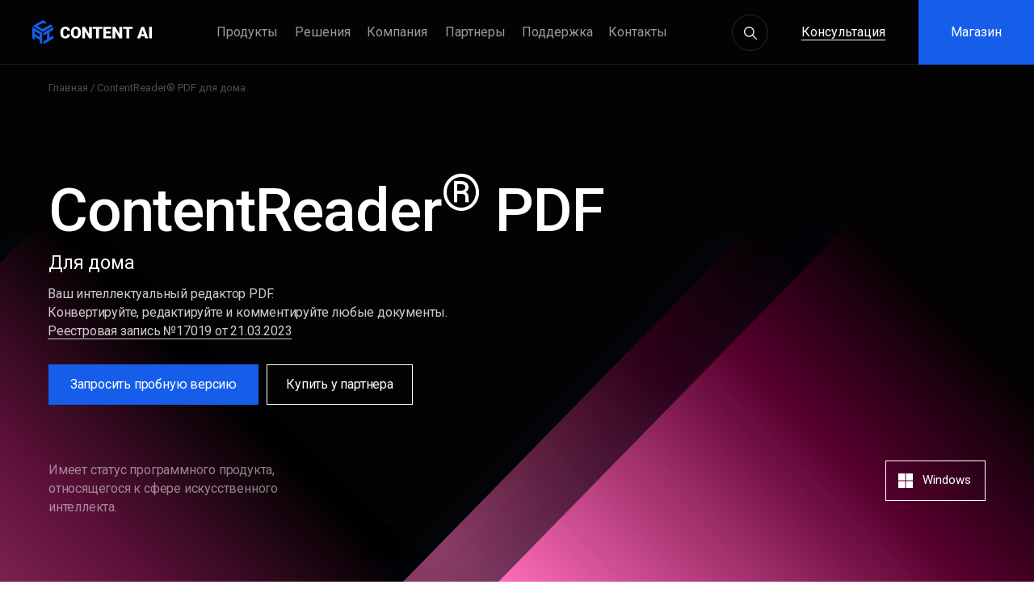

--- FILE ---
content_type: text/html; charset=UTF-8
request_url: https://contentai.ru/contentreader-pdf/home
body_size: 88807
content:
<!DOCTYPE html> <html lang="ru"> <head> <meta charset="utf-8" /> <meta http-equiv="Content-Type" content="text/html; charset=utf-8" /> <meta name="viewport" content="width=device-width, initial-scale=1.0" /> <!--metatextblock--> <title>ContentReader PDF 15 | Установить ContentReader PDF</title> <meta name="description" content="ContentReader PDF 15 - многофункциональный PDF-редактор. Установить ContentReader PDF для оцифровки, поиска, редактирования и совместной работы над документами. Официальный сайт Content AI." /> <meta name="keywords" content="софт для pdf, программа пдф, редактор пдф, редактировать пдф, ocr программа, распознавание текста, ocr для windows, abbyy finereader, файнридер пдф, contentreader, редактор pdf" /> <meta property="og:url" content="https://contentai.ru/contentreader-pdf/home" /> <meta property="og:title" content="ContentReader PDF 15 | Установить ContentReader PDF" /> <meta property="og:description" content="ContentReader PDF 15 - многофункциональный PDF-редактор. Установить ContentReader PDF для оцифровки, поиска, редактирования и совместной работы над документами. Официальный сайт Content AI." /> <meta property="og:type" content="website" /> <meta property="og:image" content="https://static.tildacdn.com/tild6335-3031-4533-a663-343839653537/CAI_ContentReader-PD.jpg" /> <link rel="canonical" href="https://contentai.ru/contentreader-pdf/home"> <!--/metatextblock--> <meta name="format-detection" content="telephone=no" /> <meta http-equiv="x-dns-prefetch-control" content="on"> <link rel="dns-prefetch" href="https://ws.tildacdn.com"> <link rel="dns-prefetch" href="https://static.tildacdn.com"> <link rel="icon" type="image/png" sizes="32x32" href="https://static.tildacdn.com/tild6632-3739-4164-a162-323031633438/120.png" media="(prefers-color-scheme: light)"/> <link rel="icon" type="image/png" sizes="32x32" href="https://static.tildacdn.com/tild6637-6437-4633-b835-336235653366/120.png" media="(prefers-color-scheme: dark)"/> <link rel="apple-touch-icon" type="image/png" href="https://static.tildacdn.com/tild3432-3565-4163-b032-636330633733/180.png"> <link rel="icon" type="image/png" sizes="192x192" href="https://static.tildacdn.com/tild3432-3565-4163-b032-636330633733/180.png"> <!-- Assets --> <script src="https://neo.tildacdn.com/js/tilda-fallback-1.0.min.js" async charset="utf-8"></script> <link rel="stylesheet" href="https://static.tildacdn.com/css/tilda-grid-3.0.min.css" type="text/css" media="all" onerror="this.loaderr='y';"/> <link rel="stylesheet" href="https://static.tildacdn.com/ws/project5361772/tilda-blocks-page30476141.min.css?t=1768412457" type="text/css" media="all" onerror="this.loaderr='y';" /> <link rel="preconnect" href="https://fonts.gstatic.com"> <link href="https://fonts.googleapis.com/css2?family=Roboto:wght@300;400;500;700&subset=latin,cyrillic" rel="stylesheet"> <link rel="stylesheet" href="https://static.tildacdn.com/css/tilda-animation-2.0.min.css" type="text/css" media="all" onerror="this.loaderr='y';" /> <link rel="stylesheet" href="https://static.tildacdn.com/css/tilda-cards-1.0.min.css" type="text/css" media="all" onerror="this.loaderr='y';" /> <link rel="stylesheet" href="https://static.tildacdn.com/css/tilda-slds-1.4.min.css" type="text/css" media="print" onload="this.media='all';" onerror="this.loaderr='y';" /> <noscript><link rel="stylesheet" href="https://static.tildacdn.com/css/tilda-slds-1.4.min.css" type="text/css" media="all" /></noscript> <link rel="stylesheet" href="https://static.tildacdn.com/css/tilda-popup-1.1.min.css" type="text/css" media="print" onload="this.media='all';" onerror="this.loaderr='y';" /> <noscript><link rel="stylesheet" href="https://static.tildacdn.com/css/tilda-popup-1.1.min.css" type="text/css" media="all" /></noscript> <link rel="stylesheet" href="https://static.tildacdn.com/css/tilda-feed-1.1.min.css" type="text/css" media="all" onerror="this.loaderr='y';" /> <link rel="stylesheet" href="https://static.tildacdn.com/css/tilda-forms-1.0.min.css" type="text/css" media="all" onerror="this.loaderr='y';" /> <link rel="stylesheet" href="https://static.tildacdn.com/css/tilda-menusub-1.0.min.css" type="text/css" media="print" onload="this.media='all';" onerror="this.loaderr='y';" /> <noscript><link rel="stylesheet" href="https://static.tildacdn.com/css/tilda-menusub-1.0.min.css" type="text/css" media="all" /></noscript> <link rel="stylesheet" href="https://static.tildacdn.com/css/tilda-menu-widgeticons-1.0.min.css" type="text/css" media="all" onerror="this.loaderr='y';" /> <link rel="stylesheet" href="https://static.tildacdn.com/css/tilda-zoom-2.0.min.css" type="text/css" media="print" onload="this.media='all';" onerror="this.loaderr='y';" /> <noscript><link rel="stylesheet" href="https://static.tildacdn.com/css/tilda-zoom-2.0.min.css" type="text/css" media="all" /></noscript> <script nomodule src="https://static.tildacdn.com/js/tilda-polyfill-1.0.min.js" charset="utf-8"></script> <script type="text/javascript">function t_onReady(func) {if(document.readyState!='loading') {func();} else {document.addEventListener('DOMContentLoaded',func);}}
function t_onFuncLoad(funcName,okFunc,time) {if(typeof window[funcName]==='function') {okFunc();} else {setTimeout(function() {t_onFuncLoad(funcName,okFunc,time);},(time||100));}}function t_throttle(fn,threshhold,scope) {return function() {fn.apply(scope||this,arguments);};}function t396_initialScale(t){var e=document.getElementById("rec"+t);if(e){var i=e.querySelector(".t396__artboard");if(i){window.tn_scale_initial_window_width||(window.tn_scale_initial_window_width=document.documentElement.clientWidth);var a=window.tn_scale_initial_window_width,r=[],n,l=i.getAttribute("data-artboard-screens");if(l){l=l.split(",");for(var o=0;o<l.length;o++)r[o]=parseInt(l[o],10)}else r=[320,480,640,960,1200];for(var o=0;o<r.length;o++){var d=r[o];a>=d&&(n=d)}var _="edit"===window.allrecords.getAttribute("data-tilda-mode"),c="center"===t396_getFieldValue(i,"valign",n,r),s="grid"===t396_getFieldValue(i,"upscale",n,r),w=t396_getFieldValue(i,"height_vh",n,r),g=t396_getFieldValue(i,"height",n,r),u=!!window.opr&&!!window.opr.addons||!!window.opera||-1!==navigator.userAgent.indexOf(" OPR/");if(!_&&c&&!s&&!w&&g&&!u){var h=parseFloat((a/n).toFixed(3)),f=[i,i.querySelector(".t396__carrier"),i.querySelector(".t396__filter")],v=Math.floor(parseInt(g,10)*h)+"px",p;i.style.setProperty("--initial-scale-height",v);for(var o=0;o<f.length;o++)f[o].style.setProperty("height","var(--initial-scale-height)");t396_scaleInitial__getElementsToScale(i).forEach((function(t){t.style.zoom=h}))}}}}function t396_scaleInitial__getElementsToScale(t){return t?Array.prototype.slice.call(t.children).filter((function(t){return t&&(t.classList.contains("t396__elem")||t.classList.contains("t396__group"))})):[]}function t396_getFieldValue(t,e,i,a){var r,n=a[a.length-1];if(!(r=i===n?t.getAttribute("data-artboard-"+e):t.getAttribute("data-artboard-"+e+"-res-"+i)))for(var l=0;l<a.length;l++){var o=a[l];if(!(o<=i)&&(r=o===n?t.getAttribute("data-artboard-"+e):t.getAttribute("data-artboard-"+e+"-res-"+o)))break}return r}window.TN_SCALE_INITIAL_VER="1.0",window.tn_scale_initial_window_width=null;</script> <script src="https://static.tildacdn.com/js/jquery-1.10.2.min.js" charset="utf-8" onerror="this.loaderr='y';"></script> <script src="https://static.tildacdn.com/js/tilda-scripts-3.0.min.js" charset="utf-8" defer onerror="this.loaderr='y';"></script> <script src="https://static.tildacdn.com/ws/project5361772/tilda-blocks-page30476141.min.js?t=1768412457" charset="utf-8" async onerror="this.loaderr='y';"></script> <script src="https://static.tildacdn.com/js/tilda-lazyload-1.0.min.js" charset="utf-8" async onerror="this.loaderr='y';"></script> <script src="https://static.tildacdn.com/js/tilda-animation-2.0.min.js" charset="utf-8" async onerror="this.loaderr='y';"></script> <script src="https://static.tildacdn.com/js/tilda-forms-1.0.min.js" charset="utf-8" async onerror="this.loaderr='y';"></script> <script src="https://static.tildacdn.com/js/tilda-zero-1.1.min.js" charset="utf-8" async onerror="this.loaderr='y';"></script> <script src="https://static.tildacdn.com/js/tilda-menu-1.0.min.js" charset="utf-8" async onerror="this.loaderr='y';"></script> <script src="https://static.tildacdn.com/js/tilda-video-1.0.min.js" charset="utf-8" async onerror="this.loaderr='y';"></script> <script src="https://static.tildacdn.com/js/tilda-video-processor-1.0.min.js" charset="utf-8" async onerror="this.loaderr='y';"></script> <script src="https://static.tildacdn.com/js/tilda-cards-1.0.min.js" charset="utf-8" async onerror="this.loaderr='y';"></script> <script src="https://static.tildacdn.com/js/tilda-slds-1.4.min.js" charset="utf-8" async onerror="this.loaderr='y';"></script> <script src="https://static.tildacdn.com/js/hammer.min.js" charset="utf-8" async onerror="this.loaderr='y';"></script> <script src="https://static.tildacdn.com/js/tilda-feed-1.1.min.js" charset="utf-8" async onerror="this.loaderr='y';"></script> <script src="https://static.tildacdn.com/js/tilda-faq-1.0.min.js" charset="utf-8" async onerror="this.loaderr='y';"></script> <script src="https://static.tildacdn.com/js/tilda-popup-1.0.min.js" charset="utf-8" async onerror="this.loaderr='y';"></script> <script src="https://static.tildacdn.com/js/tilda-menusub-1.0.min.js" charset="utf-8" async onerror="this.loaderr='y';"></script> <script src="https://static.tildacdn.com/js/tilda-menu-widgeticons-1.0.min.js" charset="utf-8" async onerror="this.loaderr='y';"></script> <script src="https://static.tildacdn.com/js/tilda-widget-positions-1.0.min.js" charset="utf-8" async onerror="this.loaderr='y';"></script> <script src="https://static.tildacdn.com/js/tilda-zero-forms-1.0.min.js" charset="utf-8" async onerror="this.loaderr='y';"></script> <script src="https://static.tildacdn.com/js/tilda-animation-sbs-1.0.min.js" charset="utf-8" async onerror="this.loaderr='y';"></script> <script src="https://static.tildacdn.com/js/tilda-zoom-2.0.min.js" charset="utf-8" async onerror="this.loaderr='y';"></script> <script src="https://static.tildacdn.com/js/tilda-zero-scale-1.0.min.js" charset="utf-8" async onerror="this.loaderr='y';"></script> <script src="https://static.tildacdn.com/js/tilda-zero-fixed-1.0.min.js" charset="utf-8" async onerror="this.loaderr='y';"></script> <script src="https://static.tildacdn.com/js/tilda-skiplink-1.0.min.js" charset="utf-8" async onerror="this.loaderr='y';"></script> <script src="https://static.tildacdn.com/js/tilda-events-1.0.min.js" charset="utf-8" async onerror="this.loaderr='y';"></script> <script type="text/javascript" src="https://static.tildacdn.com/js/tilda-lk-dashboard-1.0.min.js" charset="utf-8" async onerror="this.loaderr='y';"></script> <!-- nominify begin --><script type="application/ld+json">
    [{
      "@context": "https://schema.org/",
      "@type": "WPHeader",
      "name": "ИТ-решения Content AI для российского бизнеса: автоматизация обработки данных, потоковый ввод данных, распознавание документов, технология OCR",
      "description": "Мы помогаем компаниям трансформировать бизнес, используя интеллектуальные решения обработки данных: потоковое сканирование, автоматизация ввода данных, технология OCR для разработчиков"
    },
    {
      "@context": "https://schema.org",
      "@type": "SiteNavigationElement",
      "itemListElement": [{
        "@type": "ListItem",
        "position": 1,
        "name": "Решения",
        "item": "https://contentai.ru/resheniya-dlya-bankov"
      },{
        "@type": "ListItem",
        "position": 2,
        "name": "Продукты",
        "item": "https://contentai.ru/produkty-dlya-biznesa"
      },{
        "@type": "ListItem",
        "position": 3,
        "name": "Партнеры",
        "item": "https://contentai.ru/partner-list"
      },{
        "@type": "ListItem",
        "position": 4,
        "name": "Поддержка",
        "item": "https://contentai.ru/support"
      },{
        "@type": "ListItem",
        "position": 5,
        "name": "О компании",
        "item": "https://contentai.ru/o-kompanii"
      }]
    }]
</script> <script type="application/ld+json">
{
	"@context": "http://schema.org/",
	"@type": "WPFooter",
	"copyrightYear": "2022",
	"copyrightHolder": "ContentAI",
	"copyrightNotice": "CONTENT AI является зарегистрированным товарным знаком ООО «Контент ИИ»"
}
</script><!-- nominify end --><!-- nominify begin --><script type="application/ld+json">
{
	"@context": "http://schema.org/",
	"@type": "Product",
	"name": "ContentReader® PDF",
	"image": "https://static.tildacdn.com/tild6430-3663-4635-b364-343730326332/ContentReader-PDF_ic.svg",
	"description": "ContentReader PDF — многофункциональный редактор PDF: конвертируйте, редактируйте и комментируйте PDF-документы в одном файле.",
	"brand": {
		"@type": "Brand",
		"name": "Content AI"
	}
}
</script><!-- nominify end --><script type="text/javascript">window.dataLayer=window.dataLayer||[];</script> <script type="text/javascript">(function() {if((/bot|google|yandex|baidu|bing|msn|duckduckbot|teoma|slurp|crawler|spider|robot|crawling|facebook/i.test(navigator.userAgent))===false&&typeof(sessionStorage)!='undefined'&&sessionStorage.getItem('visited')!=='y'&&document.visibilityState){var style=document.createElement('style');style.type='text/css';style.innerHTML='@media screen and (min-width: 980px) {.t-records {opacity: 0;}.t-records_animated {-webkit-transition: opacity ease-in-out .2s;-moz-transition: opacity ease-in-out .2s;-o-transition: opacity ease-in-out .2s;transition: opacity ease-in-out .2s;}.t-records.t-records_visible {opacity: 1;}}';document.getElementsByTagName('head')[0].appendChild(style);function t_setvisRecs(){var alr=document.querySelectorAll('.t-records');Array.prototype.forEach.call(alr,function(el) {el.classList.add("t-records_animated");});setTimeout(function() {Array.prototype.forEach.call(alr,function(el) {el.classList.add("t-records_visible");});sessionStorage.setItem("visited","y");},400);}
document.addEventListener('DOMContentLoaded',t_setvisRecs);}})();</script></head> <body class="t-body" style="margin:0;"> <!--allrecords--> <div id="allrecords" class="t-records" data-hook="blocks-collection-content-node" data-tilda-project-id="5361772" data-tilda-page-id="30476141" data-tilda-page-alias="contentreader-pdf/home" data-tilda-formskey="5c9a679757a98bc0e5b87bc245361772" data-tilda-stat-scroll="yes" data-tilda-lazy="yes" data-tilda-project-lang="RU" data-tilda-root-zone="com" data-tilda-project-headcode="yes" data-tilda-page-headcode="yes" data-tilda-project-country="RU"> <!--header--> <header id="t-header" class="t-records" data-hook="blocks-collection-content-node" data-tilda-project-id="5361772" data-tilda-page-id="26591478" data-tilda-page-alias="mymenu" data-tilda-formskey="5c9a679757a98bc0e5b87bc245361772" data-tilda-stat-scroll="yes" data-tilda-lazy="yes" data-tilda-project-lang="RU" data-tilda-root-zone="com" data-tilda-project-headcode="yes" data-tilda-page-headcode="yes" data-tilda-project-country="RU"> <!-- Меню 2024 --> <div id="rec919895926" class="r t-rec t-screenmin-480px" style=" " data-animationappear="off" data-record-type="396" data-screen-min="480px"> <!-- T396 --> <style>#rec919895926 .t396__artboard {position:absolute;width:100%;z-index:999;}#rec919895926 .t396__artboard {height:80px;}#rec919895926 .t396__filter {height:80px;}#rec919895926 .t396__carrier{height:80px;background-position:center center;background-attachment:scroll;background-size:cover;background-repeat:no-repeat;}@media screen and (max-width:1199px) {#rec919895926 .t396__artboard,#rec919895926 .t396__filter,#rec919895926 .t396__carrier {}#rec919895926 .t396__filter {}#rec919895926 .t396__carrier {background-attachment:scroll;}}@media screen and (max-width:959px) {#rec919895926 .t396__artboard,#rec919895926 .t396__filter,#rec919895926 .t396__carrier {height:60px;}#rec919895926 .t396__filter {}#rec919895926 .t396__carrier {background-attachment:scroll;}}@media screen and (max-width:639px) {#rec919895926 .t396__artboard,#rec919895926 .t396__filter,#rec919895926 .t396__carrier {}#rec919895926 .t396__filter {}#rec919895926 .t396__carrier {background-attachment:scroll;}}@media screen and (max-width:479px) {#rec919895926 .t396__artboard,#rec919895926 .t396__filter,#rec919895926 .t396__carrier {}#rec919895926 .t396__filter {}#rec919895926 .t396__carrier {background-attachment:scroll;}}#rec919895926 .tn-elem[data-elem-id="1743962210576"]{z-index:3;top:0px;;left:0px;;width:100%;height:100%;}#rec919895926 .tn-elem[data-elem-id="1743962210576"] .tn-atom{border-radius:0px 0px 0px 0px;opacity:0.95;background-color:#030303;background-position:center center;border-width:var(--t396-borderwidth,0);border-style:var(--t396-borderstyle,solid);border-color:var(--t396-bordercolor,transparent);transition:background-color var(--t396-speedhover,0s) ease-in-out,color var(--t396-speedhover,0s) ease-in-out,border-color var(--t396-speedhover,0s) ease-in-out,box-shadow var(--t396-shadowshoverspeed,0.2s) ease-in-out;}@media (min-width:1200px){#rec919895926 .tn-elem.t396__elem--anim-hidden[data-elem-id="1743962210576"]{opacity:0;}}#rec919895926 .tn-elem[data-elem-id="1742563319561"]{z-index:4;top:calc(80px - 1px + 0px);;left:calc(50% - 50% + 0px);;width:100%;height:1px;}#rec919895926 .tn-elem[data-elem-id="1742563319561"] .tn-atom{border-radius:0px 0px 0px 0px;opacity:0.1;background-color:#ffffff;background-position:center center;border-width:var(--t396-borderwidth,0);border-style:var(--t396-borderstyle,solid);border-color:var(--t396-bordercolor,transparent);transition:background-color var(--t396-speedhover,0s) ease-in-out,color var(--t396-speedhover,0s) ease-in-out,border-color var(--t396-speedhover,0s) ease-in-out,box-shadow var(--t396-shadowshoverspeed,0.2s) ease-in-out;}#rec919895926 .tn-elem[data-elem-id="1742563376287"]{z-index:5;top:25px;;left:40px;;width:148px;height:auto;}#rec919895926 .tn-elem[data-elem-id="1742563376287"] .tn-atom{border-radius:0px 0px 0px 0px;background-position:center center;border-width:var(--t396-borderwidth,0);border-style:var(--t396-borderstyle,solid);border-color:var(--t396-bordercolor,transparent);transition:background-color var(--t396-speedhover,0s) ease-in-out,color var(--t396-speedhover,0s) ease-in-out,border-color var(--t396-speedhover,0s) ease-in-out,box-shadow var(--t396-shadowshoverspeed,0.2s) ease-in-out;}#rec919895926 .tn-elem[data-elem-id="1742563376287"] .tn-atom__img{border-radius:0px 0px 0px 0px;object-position:center center;}@media screen and (max-width:1199px){#rec919895926 .tn-elem[data-elem-id="1742563376287"]{height:auto;}}@media screen and (max-width:959px){#rec919895926 .tn-elem[data-elem-id="1742563376287"]{top:15px;;left:20px;;height:auto;}}@media screen and (max-width:639px){#rec919895926 .tn-elem[data-elem-id="1742563376287"]{height:auto;}}@media screen and (max-width:479px){#rec919895926 .tn-elem[data-elem-id="1742563376287"]{height:auto;}}#rec919895926 .tn-elem[data-elem-id="1742563507311"]{color:#9a9a9a;text-align:center;z-index:6;top:0px;;left:752px;;width:74px;height:80px;}#rec919895926 .tn-elem[data-elem-id="1742563507311"] .tn-atom{color:#9a9a9a;font-size:16px;font-family:'Roboto',Arial,sans-serif;line-height:1.3;font-weight:400;border-radius:0px 0px 0px 0px;background-position:center center;--t396-speedhover:0.2s;transition:background-color var(--t396-speedhover,0s) ease-in-out,color var(--t396-speedhover,0s) ease-in-out,border-color var(--t396-speedhover,0s) ease-in-out,box-shadow var(--t396-shadowshoverspeed,0.2s) ease-in-out;position:relative;z-index:1;background-color:var(--t396-bgcolor-color,transparent);background-image:var(--t396-bgcolor-image,none);-webkit-box-pack:center;-ms-flex-pack:center;justify-content:center;}#rec919895926 .tn-elem[data-elem-id="1742563507311"] .tn-atom::after{content:'';position:absolute;width:100%;height:100%;left:0;top:0;box-sizing:border-box;background-origin:border-box;background-clip:border-box;pointer-events:none;transition:opacity var(--t396-speedhover,0s) ease-in-out;;z-index:-1;opacity:0;background-color:var(--t396-bgcolor-hover-color,var(--t396-bgcolor-color,transparent));background-image:var(--t396-bgcolor-hover-image,var(--t396-bgcolor-image,none));}#rec919895926 .tn-elem[data-elem-id="1742563507311"] .tn-atom .tn-atom__button-text{transition:color var(--t396-speedhover,0s) ease-in-out;color:#9a9a9a;}#rec919895926 .tn-elem[data-elem-id="1742563507311"] .tn-atom .tn-atom__button-border::before{display:none;}#rec919895926 .tn-elem[data-elem-id="1742563507311"] .tn-atom .tn-atom__button-border::after{display:none;}@media (min-width:1200px){#rec919895926 .tn-elem.t396__elem--anim-hidden[data-elem-id="1742563507311"]{opacity:0;}}@media (hover),(min-width:0\0){#rec919895926 .tn-elem[data-elem-id="1742563507311"] .tn-atom:hover::after{opacity:1;}}@media (hover),(min-width:0\0){#rec919895926 .tn-elem[data-elem-id="1742563507311"] .tn-atom:hover{color:#ffffff;}#rec919895926 .tn-elem[data-elem-id="1742563507311"] .tn-atom:hover .tn-atom__button-text{color:#ffffff;}}@media screen and (max-width:1199px){#rec919895926 .tn-elem[data-elem-id="1742563507311"]{top:98px;;left:-1040px;;width:px;}#rec919895926 .tn-elem[data-elem-id="1742563507311"] .tn-atom{white-space:normal;background-size:cover;}#rec919895926 .tn-elem[data-elem-id="1742563507311"] .tn-atom .tn-atom__button-text{overflow:visible;}#rec919895926 .tn-elem[data-elem-id="1742563507311"] .tn-atom .tn-atom__button-border::before{display:none;}#rec919895926 .tn-elem[data-elem-id="1742563507311"] .tn-atom .tn-atom__button-border::after{display:none;}}@media screen and (max-width:959px){#rec919895926 .tn-elem[data-elem-id="1742563507311"]{top:97px;;left:-1041px;;width:px;}#rec919895926 .tn-elem[data-elem-id="1742563507311"] .tn-atom{white-space:normal;background-size:cover;}#rec919895926 .tn-elem[data-elem-id="1742563507311"] .tn-atom .tn-atom__button-text{overflow:visible;}#rec919895926 .tn-elem[data-elem-id="1742563507311"] .tn-atom .tn-atom__button-border::before{display:none;}#rec919895926 .tn-elem[data-elem-id="1742563507311"] .tn-atom .tn-atom__button-border::after{display:none;}}@media screen and (max-width:639px){#rec919895926 .tn-elem[data-elem-id="1742563507311"]{width:px;}#rec919895926 .tn-elem[data-elem-id="1742563507311"] .tn-atom{white-space:normal;background-size:cover;}#rec919895926 .tn-elem[data-elem-id="1742563507311"] .tn-atom .tn-atom__button-text{overflow:visible;}#rec919895926 .tn-elem[data-elem-id="1742563507311"] .tn-atom .tn-atom__button-border::before{display:none;}#rec919895926 .tn-elem[data-elem-id="1742563507311"] .tn-atom .tn-atom__button-border::after{display:none;}}@media screen and (max-width:479px){#rec919895926 .tn-elem[data-elem-id="1742563507311"]{width:px;}#rec919895926 .tn-elem[data-elem-id="1742563507311"] .tn-atom{white-space:normal;background-size:cover;}#rec919895926 .tn-elem[data-elem-id="1742563507311"] .tn-atom .tn-atom__button-text{overflow:visible;}#rec919895926 .tn-elem[data-elem-id="1742563507311"] .tn-atom .tn-atom__button-border::before{display:none;}#rec919895926 .tn-elem[data-elem-id="1742563507311"] .tn-atom .tn-atom__button-border::after{display:none;}}#rec919895926 .tn-elem[data-elem-id="1742563819969"]{color:#9a9a9a;text-align:left;z-index:7;top:0px;;left:646px;;width:107px;height:80px;}#rec919895926 .tn-elem[data-elem-id="1742563819969"] .tn-atom{color:#9a9a9a;font-size:16px;font-family:'Roboto',Arial,sans-serif;line-height:1.3;font-weight:400;border-radius:0px 0px 0px 0px;background-position:center center;--t396-speedhover:0.2s;transition:background-color var(--t396-speedhover,0s) ease-in-out,color var(--t396-speedhover,0s) ease-in-out,border-color var(--t396-speedhover,0s) ease-in-out,box-shadow var(--t396-shadowshoverspeed,0.2s) ease-in-out;position:relative;z-index:1;background-color:var(--t396-bgcolor-color,transparent);background-image:var(--t396-bgcolor-image,none);-webkit-box-pack:start;-ms-flex-pack:start;justify-content:flex-start;}#rec919895926 .tn-elem[data-elem-id="1742563819969"] .tn-atom::after{content:'';position:absolute;width:100%;height:100%;left:0;top:0;box-sizing:border-box;background-origin:border-box;background-clip:border-box;pointer-events:none;transition:opacity var(--t396-speedhover,0s) ease-in-out;;z-index:-1;opacity:0;background-color:var(--t396-bgcolor-hover-color,var(--t396-bgcolor-color,transparent));background-image:var(--t396-bgcolor-hover-image,var(--t396-bgcolor-image,none));}#rec919895926 .tn-elem[data-elem-id="1742563819969"] .tn-atom .tn-atom__button-text{transition:color var(--t396-speedhover,0s) ease-in-out;color:#9a9a9a;}#rec919895926 .tn-elem[data-elem-id="1742563819969"] .tn-atom .tn-atom__button-border::before{display:none;}#rec919895926 .tn-elem[data-elem-id="1742563819969"] .tn-atom .tn-atom__button-border::after{display:none;}@media (hover),(min-width:0\0){#rec919895926 .tn-elem[data-elem-id="1742563819969"] .tn-atom:hover::after{opacity:1;}}@media (hover),(min-width:0\0){#rec919895926 .tn-elem[data-elem-id="1742563819969"] .tn-atom:hover{color:#ffffff;}#rec919895926 .tn-elem[data-elem-id="1742563819969"] .tn-atom:hover .tn-atom__button-text{color:#ffffff;}}@media screen and (max-width:1199px){#rec919895926 .tn-elem[data-elem-id="1742563819969"]{top:93px;;left:-1152px;;width:px;}#rec919895926 .tn-elem[data-elem-id="1742563819969"] .tn-atom{white-space:normal;background-size:cover;}#rec919895926 .tn-elem[data-elem-id="1742563819969"] .tn-atom .tn-atom__button-text{overflow:visible;}#rec919895926 .tn-elem[data-elem-id="1742563819969"] .tn-atom .tn-atom__button-border::before{display:none;}#rec919895926 .tn-elem[data-elem-id="1742563819969"] .tn-atom .tn-atom__button-border::after{display:none;}}@media screen and (max-width:959px){#rec919895926 .tn-elem[data-elem-id="1742563819969"]{width:px;}#rec919895926 .tn-elem[data-elem-id="1742563819969"] .tn-atom{white-space:normal;background-size:cover;}#rec919895926 .tn-elem[data-elem-id="1742563819969"] .tn-atom .tn-atom__button-text{overflow:visible;}#rec919895926 .tn-elem[data-elem-id="1742563819969"] .tn-atom .tn-atom__button-border::before{display:none;}#rec919895926 .tn-elem[data-elem-id="1742563819969"] .tn-atom .tn-atom__button-border::after{display:none;}}@media screen and (max-width:639px){#rec919895926 .tn-elem[data-elem-id="1742563819969"]{width:px;}#rec919895926 .tn-elem[data-elem-id="1742563819969"] .tn-atom{white-space:normal;background-size:cover;}#rec919895926 .tn-elem[data-elem-id="1742563819969"] .tn-atom .tn-atom__button-text{overflow:visible;}#rec919895926 .tn-elem[data-elem-id="1742563819969"] .tn-atom .tn-atom__button-border::before{display:none;}#rec919895926 .tn-elem[data-elem-id="1742563819969"] .tn-atom .tn-atom__button-border::after{display:none;}}@media screen and (max-width:479px){#rec919895926 .tn-elem[data-elem-id="1742563819969"]{width:px;}#rec919895926 .tn-elem[data-elem-id="1742563819969"] .tn-atom{white-space:normal;background-size:cover;}#rec919895926 .tn-elem[data-elem-id="1742563819969"] .tn-atom .tn-atom__button-text{overflow:visible;}#rec919895926 .tn-elem[data-elem-id="1742563819969"] .tn-atom .tn-atom__button-border::before{display:none;}#rec919895926 .tn-elem[data-elem-id="1742563819969"] .tn-atom .tn-atom__button-border::after{display:none;}}#rec919895926 .tn-elem[data-elem-id="1742563807500"]{color:#9a9a9a;text-align:left;z-index:8;top:0px;;left:551px;;width:96px;height:80px;}#rec919895926 .tn-elem[data-elem-id="1742563807500"] .tn-atom{color:#9a9a9a;font-size:16px;font-family:'Roboto',Arial,sans-serif;line-height:1.3;font-weight:400;border-radius:0px 0px 0px 0px;background-position:center center;--t396-speedhover:0.2s;transition:background-color var(--t396-speedhover,0s) ease-in-out,color var(--t396-speedhover,0s) ease-in-out,border-color var(--t396-speedhover,0s) ease-in-out,box-shadow var(--t396-shadowshoverspeed,0.2s) ease-in-out;position:relative;z-index:1;background-color:var(--t396-bgcolor-color,transparent);background-image:var(--t396-bgcolor-image,none);-webkit-box-pack:start;-ms-flex-pack:start;justify-content:flex-start;}#rec919895926 .tn-elem[data-elem-id="1742563807500"] .tn-atom::after{content:'';position:absolute;width:100%;height:100%;left:0;top:0;box-sizing:border-box;background-origin:border-box;background-clip:border-box;pointer-events:none;transition:opacity var(--t396-speedhover,0s) ease-in-out;;z-index:-1;opacity:0;background-color:var(--t396-bgcolor-hover-color,var(--t396-bgcolor-color,transparent));background-image:var(--t396-bgcolor-hover-image,var(--t396-bgcolor-image,none));}#rec919895926 .tn-elem[data-elem-id="1742563807500"] .tn-atom .tn-atom__button-text{transition:color var(--t396-speedhover,0s) ease-in-out;color:#9a9a9a;}#rec919895926 .tn-elem[data-elem-id="1742563807500"] .tn-atom .tn-atom__button-border::before{display:none;}#rec919895926 .tn-elem[data-elem-id="1742563807500"] .tn-atom .tn-atom__button-border::after{display:none;}@media (hover),(min-width:0\0){#rec919895926 .tn-elem[data-elem-id="1742563807500"] .tn-atom:hover::after{opacity:1;}}@media (hover),(min-width:0\0){#rec919895926 .tn-elem[data-elem-id="1742563807500"] .tn-atom:hover{color:#ffffff;}#rec919895926 .tn-elem[data-elem-id="1742563807500"] .tn-atom:hover .tn-atom__button-text{color:#ffffff;}}@media screen and (max-width:1199px){#rec919895926 .tn-elem[data-elem-id="1742563807500"]{top:93px;;left:-1247px;;width:px;}#rec919895926 .tn-elem[data-elem-id="1742563807500"] .tn-atom{white-space:normal;background-size:cover;}#rec919895926 .tn-elem[data-elem-id="1742563807500"] .tn-atom .tn-atom__button-text{overflow:visible;}#rec919895926 .tn-elem[data-elem-id="1742563807500"] .tn-atom .tn-atom__button-border::before{display:none;}#rec919895926 .tn-elem[data-elem-id="1742563807500"] .tn-atom .tn-atom__button-border::after{display:none;}}@media screen and (max-width:959px){#rec919895926 .tn-elem[data-elem-id="1742563807500"]{width:px;}#rec919895926 .tn-elem[data-elem-id="1742563807500"] .tn-atom{white-space:normal;background-size:cover;}#rec919895926 .tn-elem[data-elem-id="1742563807500"] .tn-atom .tn-atom__button-text{overflow:visible;}#rec919895926 .tn-elem[data-elem-id="1742563807500"] .tn-atom .tn-atom__button-border::before{display:none;}#rec919895926 .tn-elem[data-elem-id="1742563807500"] .tn-atom .tn-atom__button-border::after{display:none;}}@media screen and (max-width:639px){#rec919895926 .tn-elem[data-elem-id="1742563807500"]{width:px;}#rec919895926 .tn-elem[data-elem-id="1742563807500"] .tn-atom{white-space:normal;background-size:cover;}#rec919895926 .tn-elem[data-elem-id="1742563807500"] .tn-atom .tn-atom__button-text{overflow:visible;}#rec919895926 .tn-elem[data-elem-id="1742563807500"] .tn-atom .tn-atom__button-border::before{display:none;}#rec919895926 .tn-elem[data-elem-id="1742563807500"] .tn-atom .tn-atom__button-border::after{display:none;}}@media screen and (max-width:479px){#rec919895926 .tn-elem[data-elem-id="1742563807500"]{width:px;}#rec919895926 .tn-elem[data-elem-id="1742563807500"] .tn-atom{white-space:normal;background-size:cover;}#rec919895926 .tn-elem[data-elem-id="1742563807500"] .tn-atom .tn-atom__button-text{overflow:visible;}#rec919895926 .tn-elem[data-elem-id="1742563807500"] .tn-atom .tn-atom__button-border::before{display:none;}#rec919895926 .tn-elem[data-elem-id="1742563807500"] .tn-atom .tn-atom__button-border::after{display:none;}}#rec919895926 .tn-elem[data-elem-id="1742563791367"]{color:#9a9a9a;text-align:left;z-index:9;top:0px;;left:454px;;width:98px;height:80px;}#rec919895926 .tn-elem[data-elem-id="1742563791367"] .tn-atom{color:#9a9a9a;font-size:16px;font-family:'Roboto',Arial,sans-serif;line-height:1.3;font-weight:400;border-radius:0px 0px 0px 0px;background-position:center center;--t396-speedhover:0.2s;transition:background-color var(--t396-speedhover,0s) ease-in-out,color var(--t396-speedhover,0s) ease-in-out,border-color var(--t396-speedhover,0s) ease-in-out,box-shadow var(--t396-shadowshoverspeed,0.2s) ease-in-out;position:relative;z-index:1;background-color:var(--t396-bgcolor-color,transparent);background-image:var(--t396-bgcolor-image,none);-webkit-box-pack:start;-ms-flex-pack:start;justify-content:flex-start;}#rec919895926 .tn-elem[data-elem-id="1742563791367"] .tn-atom::after{content:'';position:absolute;width:100%;height:100%;left:0;top:0;box-sizing:border-box;background-origin:border-box;background-clip:border-box;pointer-events:none;transition:opacity var(--t396-speedhover,0s) ease-in-out;;z-index:-1;opacity:0;background-color:var(--t396-bgcolor-hover-color,var(--t396-bgcolor-color,transparent));background-image:var(--t396-bgcolor-hover-image,var(--t396-bgcolor-image,none));}#rec919895926 .tn-elem[data-elem-id="1742563791367"] .tn-atom .tn-atom__button-text{transition:color var(--t396-speedhover,0s) ease-in-out;color:#9a9a9a;}#rec919895926 .tn-elem[data-elem-id="1742563791367"] .tn-atom .tn-atom__button-border::before{display:none;}#rec919895926 .tn-elem[data-elem-id="1742563791367"] .tn-atom .tn-atom__button-border::after{display:none;}@media (hover),(min-width:0\0){#rec919895926 .tn-elem[data-elem-id="1742563791367"] .tn-atom:hover::after{opacity:1;}}@media (hover),(min-width:0\0){#rec919895926 .tn-elem[data-elem-id="1742563791367"] .tn-atom:hover{color:#ffffff;}#rec919895926 .tn-elem[data-elem-id="1742563791367"] .tn-atom:hover .tn-atom__button-text{color:#ffffff;}}@media screen and (max-width:1199px){#rec919895926 .tn-elem[data-elem-id="1742563791367"]{top:93px;;left:-1344px;;width:px;}#rec919895926 .tn-elem[data-elem-id="1742563791367"] .tn-atom{white-space:normal;background-size:cover;}#rec919895926 .tn-elem[data-elem-id="1742563791367"] .tn-atom .tn-atom__button-text{overflow:visible;}#rec919895926 .tn-elem[data-elem-id="1742563791367"] .tn-atom .tn-atom__button-border::before{display:none;}#rec919895926 .tn-elem[data-elem-id="1742563791367"] .tn-atom .tn-atom__button-border::after{display:none;}}@media screen and (max-width:959px){#rec919895926 .tn-elem[data-elem-id="1742563791367"]{width:px;}#rec919895926 .tn-elem[data-elem-id="1742563791367"] .tn-atom{white-space:normal;background-size:cover;}#rec919895926 .tn-elem[data-elem-id="1742563791367"] .tn-atom .tn-atom__button-text{overflow:visible;}#rec919895926 .tn-elem[data-elem-id="1742563791367"] .tn-atom .tn-atom__button-border::before{display:none;}#rec919895926 .tn-elem[data-elem-id="1742563791367"] .tn-atom .tn-atom__button-border::after{display:none;}}@media screen and (max-width:639px){#rec919895926 .tn-elem[data-elem-id="1742563791367"]{width:px;}#rec919895926 .tn-elem[data-elem-id="1742563791367"] .tn-atom{white-space:normal;background-size:cover;}#rec919895926 .tn-elem[data-elem-id="1742563791367"] .tn-atom .tn-atom__button-text{overflow:visible;}#rec919895926 .tn-elem[data-elem-id="1742563791367"] .tn-atom .tn-atom__button-border::before{display:none;}#rec919895926 .tn-elem[data-elem-id="1742563791367"] .tn-atom .tn-atom__button-border::after{display:none;}}@media screen and (max-width:479px){#rec919895926 .tn-elem[data-elem-id="1742563791367"]{width:px;}#rec919895926 .tn-elem[data-elem-id="1742563791367"] .tn-atom{white-space:normal;background-size:cover;}#rec919895926 .tn-elem[data-elem-id="1742563791367"] .tn-atom .tn-atom__button-text{overflow:visible;}#rec919895926 .tn-elem[data-elem-id="1742563791367"] .tn-atom .tn-atom__button-border::before{display:none;}#rec919895926 .tn-elem[data-elem-id="1742563791367"] .tn-atom .tn-atom__button-border::after{display:none;}}#rec919895926 .tn-elem[data-elem-id="1742563775123"]{color:#9a9a9a;text-align:left;z-index:10;top:0px;;left:365px;;width:90px;height:80px;}#rec919895926 .tn-elem[data-elem-id="1742563775123"] .tn-atom{color:#9a9a9a;font-size:16px;font-family:'Roboto',Arial,sans-serif;line-height:1.3;font-weight:400;border-radius:0px 0px 0px 0px;background-position:center center;--t396-speedhover:0.2s;transition:background-color var(--t396-speedhover,0s) ease-in-out,color var(--t396-speedhover,0s) ease-in-out,border-color var(--t396-speedhover,0s) ease-in-out,box-shadow var(--t396-shadowshoverspeed,0.2s) ease-in-out;position:relative;z-index:1;background-color:var(--t396-bgcolor-color,transparent);background-image:var(--t396-bgcolor-image,none);-webkit-box-pack:start;-ms-flex-pack:start;justify-content:flex-start;}#rec919895926 .tn-elem[data-elem-id="1742563775123"] .tn-atom::after{content:'';position:absolute;width:100%;height:100%;left:0;top:0;box-sizing:border-box;background-origin:border-box;background-clip:border-box;pointer-events:none;transition:opacity var(--t396-speedhover,0s) ease-in-out;;z-index:-1;opacity:0;background-color:var(--t396-bgcolor-hover-color,var(--t396-bgcolor-color,transparent));background-image:var(--t396-bgcolor-hover-image,var(--t396-bgcolor-image,none));}#rec919895926 .tn-elem[data-elem-id="1742563775123"] .tn-atom .tn-atom__button-text{transition:color var(--t396-speedhover,0s) ease-in-out;color:#9a9a9a;}#rec919895926 .tn-elem[data-elem-id="1742563775123"] .tn-atom .tn-atom__button-border::before{display:none;}#rec919895926 .tn-elem[data-elem-id="1742563775123"] .tn-atom .tn-atom__button-border::after{display:none;}@media (hover),(min-width:0\0){#rec919895926 .tn-elem[data-elem-id="1742563775123"] .tn-atom:hover::after{opacity:1;}}@media (hover),(min-width:0\0){#rec919895926 .tn-elem[data-elem-id="1742563775123"] .tn-atom:hover{color:#ffffff;}#rec919895926 .tn-elem[data-elem-id="1742563775123"] .tn-atom:hover .tn-atom__button-text{color:#ffffff;}}@media screen and (max-width:1199px){#rec919895926 .tn-elem[data-elem-id="1742563775123"]{top:93px;;left:-1433px;;width:px;}#rec919895926 .tn-elem[data-elem-id="1742563775123"] .tn-atom{white-space:normal;background-size:cover;}#rec919895926 .tn-elem[data-elem-id="1742563775123"] .tn-atom .tn-atom__button-text{overflow:visible;}#rec919895926 .tn-elem[data-elem-id="1742563775123"] .tn-atom .tn-atom__button-border::before{display:none;}#rec919895926 .tn-elem[data-elem-id="1742563775123"] .tn-atom .tn-atom__button-border::after{display:none;}}@media screen and (max-width:959px){#rec919895926 .tn-elem[data-elem-id="1742563775123"]{width:px;}#rec919895926 .tn-elem[data-elem-id="1742563775123"] .tn-atom{white-space:normal;background-size:cover;}#rec919895926 .tn-elem[data-elem-id="1742563775123"] .tn-atom .tn-atom__button-text{overflow:visible;}#rec919895926 .tn-elem[data-elem-id="1742563775123"] .tn-atom .tn-atom__button-border::before{display:none;}#rec919895926 .tn-elem[data-elem-id="1742563775123"] .tn-atom .tn-atom__button-border::after{display:none;}}@media screen and (max-width:639px){#rec919895926 .tn-elem[data-elem-id="1742563775123"]{width:px;}#rec919895926 .tn-elem[data-elem-id="1742563775123"] .tn-atom{white-space:normal;background-size:cover;}#rec919895926 .tn-elem[data-elem-id="1742563775123"] .tn-atom .tn-atom__button-text{overflow:visible;}#rec919895926 .tn-elem[data-elem-id="1742563775123"] .tn-atom .tn-atom__button-border::before{display:none;}#rec919895926 .tn-elem[data-elem-id="1742563775123"] .tn-atom .tn-atom__button-border::after{display:none;}}@media screen and (max-width:479px){#rec919895926 .tn-elem[data-elem-id="1742563775123"]{width:px;}#rec919895926 .tn-elem[data-elem-id="1742563775123"] .tn-atom{white-space:normal;background-size:cover;}#rec919895926 .tn-elem[data-elem-id="1742563775123"] .tn-atom .tn-atom__button-text{overflow:visible;}#rec919895926 .tn-elem[data-elem-id="1742563775123"] .tn-atom .tn-atom__button-border::before{display:none;}#rec919895926 .tn-elem[data-elem-id="1742563775123"] .tn-atom .tn-atom__button-border::after{display:none;}}#rec919895926 .tn-elem[data-elem-id="1742563758351"]{color:#9a9a9a;text-align:left;z-index:11;top:0px;;left:268px;;width:98px;height:80px;}#rec919895926 .tn-elem[data-elem-id="1742563758351"] .tn-atom{color:#9a9a9a;font-size:16px;font-family:'Roboto',Arial,sans-serif;line-height:1.3;font-weight:400;border-radius:0px 0px 0px 0px;background-position:center center;--t396-speedhover:0.2s;transition:background-color var(--t396-speedhover,0s) ease-in-out,color var(--t396-speedhover,0s) ease-in-out,border-color var(--t396-speedhover,0s) ease-in-out,box-shadow var(--t396-shadowshoverspeed,0.2s) ease-in-out;position:relative;z-index:1;background-color:var(--t396-bgcolor-color,transparent);background-image:var(--t396-bgcolor-image,none);-webkit-box-pack:start;-ms-flex-pack:start;justify-content:flex-start;}#rec919895926 .tn-elem[data-elem-id="1742563758351"] .tn-atom::after{content:'';position:absolute;width:100%;height:100%;left:0;top:0;box-sizing:border-box;background-origin:border-box;background-clip:border-box;pointer-events:none;transition:opacity var(--t396-speedhover,0s) ease-in-out;;z-index:-1;opacity:0;background-color:var(--t396-bgcolor-hover-color,var(--t396-bgcolor-color,transparent));background-image:var(--t396-bgcolor-hover-image,var(--t396-bgcolor-image,none));}#rec919895926 .tn-elem[data-elem-id="1742563758351"] .tn-atom .tn-atom__button-text{transition:color var(--t396-speedhover,0s) ease-in-out;color:#9a9a9a;}#rec919895926 .tn-elem[data-elem-id="1742563758351"] .tn-atom .tn-atom__button-border::before{display:none;}#rec919895926 .tn-elem[data-elem-id="1742563758351"] .tn-atom .tn-atom__button-border::after{display:none;}@media (hover),(min-width:0\0){#rec919895926 .tn-elem[data-elem-id="1742563758351"] .tn-atom:hover::after{opacity:1;}}@media (hover),(min-width:0\0){#rec919895926 .tn-elem[data-elem-id="1742563758351"] .tn-atom:hover{color:#ffffff;}#rec919895926 .tn-elem[data-elem-id="1742563758351"] .tn-atom:hover .tn-atom__button-text{color:#ffffff;}}@media screen and (max-width:1199px){#rec919895926 .tn-elem[data-elem-id="1742563758351"]{top:93px;;left:-1530px;;width:px;}#rec919895926 .tn-elem[data-elem-id="1742563758351"] .tn-atom{white-space:normal;background-size:cover;}#rec919895926 .tn-elem[data-elem-id="1742563758351"] .tn-atom .tn-atom__button-text{overflow:visible;}#rec919895926 .tn-elem[data-elem-id="1742563758351"] .tn-atom .tn-atom__button-border::before{display:none;}#rec919895926 .tn-elem[data-elem-id="1742563758351"] .tn-atom .tn-atom__button-border::after{display:none;}}@media screen and (max-width:959px){#rec919895926 .tn-elem[data-elem-id="1742563758351"]{width:px;}#rec919895926 .tn-elem[data-elem-id="1742563758351"] .tn-atom{white-space:normal;background-size:cover;}#rec919895926 .tn-elem[data-elem-id="1742563758351"] .tn-atom .tn-atom__button-text{overflow:visible;}#rec919895926 .tn-elem[data-elem-id="1742563758351"] .tn-atom .tn-atom__button-border::before{display:none;}#rec919895926 .tn-elem[data-elem-id="1742563758351"] .tn-atom .tn-atom__button-border::after{display:none;}}@media screen and (max-width:639px){#rec919895926 .tn-elem[data-elem-id="1742563758351"]{width:px;}#rec919895926 .tn-elem[data-elem-id="1742563758351"] .tn-atom{white-space:normal;background-size:cover;}#rec919895926 .tn-elem[data-elem-id="1742563758351"] .tn-atom .tn-atom__button-text{overflow:visible;}#rec919895926 .tn-elem[data-elem-id="1742563758351"] .tn-atom .tn-atom__button-border::before{display:none;}#rec919895926 .tn-elem[data-elem-id="1742563758351"] .tn-atom .tn-atom__button-border::after{display:none;}}@media screen and (max-width:479px){#rec919895926 .tn-elem[data-elem-id="1742563758351"]{width:px;}#rec919895926 .tn-elem[data-elem-id="1742563758351"] .tn-atom{white-space:normal;background-size:cover;}#rec919895926 .tn-elem[data-elem-id="1742563758351"] .tn-atom .tn-atom__button-text{overflow:visible;}#rec919895926 .tn-elem[data-elem-id="1742563758351"] .tn-atom .tn-atom__button-border::before{display:none;}#rec919895926 .tn-elem[data-elem-id="1742563758351"] .tn-atom .tn-atom__button-border::after{display:none;}}#rec919895926 .tn-elem[data-elem-id="1742563697882"]{color:#ffffff;text-align:center;z-index:12;top:0px;;left:calc(100% - 143px + 0px);;width:143px;height:80px;}#rec919895926 .tn-elem[data-elem-id="1742563697882"] .tn-atom{color:#ffffff;font-size:16px;font-family:'Roboto',Arial,sans-serif;line-height:1.3;font-weight:400;border-radius:0px 0px 0px 0px;background-color:var(--t396-bgcolor-color,transparent);background-position:center center;--t396-speedhover:0.2s;transition:background-color var(--t396-speedhover,0s) ease-in-out,color var(--t396-speedhover,0s) ease-in-out,border-color var(--t396-speedhover,0s) ease-in-out,box-shadow var(--t396-shadowshoverspeed,0.2s) ease-in-out;position:relative;z-index:1;background-image:var(--t396-bgcolor-image,none);--t396-bgcolor-color:#165eea;--t396-bgcolor-image:none;--t396-bgcolor-hover-color:#104cc2;--t396-bgcolor-hover-image:none;-webkit-box-pack:center;-ms-flex-pack:center;justify-content:center;}#rec919895926 .tn-elem[data-elem-id="1742563697882"] .tn-atom::after{content:'';position:absolute;width:100%;height:100%;left:0;top:0;box-sizing:border-box;background-origin:border-box;background-clip:border-box;pointer-events:none;transition:opacity var(--t396-speedhover,0s) ease-in-out;;z-index:-1;opacity:0;background-color:var(--t396-bgcolor-hover-color,var(--t396-bgcolor-color,transparent));background-image:var(--t396-bgcolor-hover-image,var(--t396-bgcolor-image,none));}#rec919895926 .tn-elem[data-elem-id="1742563697882"] .tn-atom .tn-atom__button-text{transition:color var(--t396-speedhover,0s) ease-in-out;color:#ffffff;}#rec919895926 .tn-elem[data-elem-id="1742563697882"] .tn-atom .tn-atom__button-border::before{display:none;}#rec919895926 .tn-elem[data-elem-id="1742563697882"] .tn-atom .tn-atom__button-border::after{display:none;}@media (hover),(min-width:0\0){#rec919895926 .tn-elem[data-elem-id="1742563697882"] .tn-atom:hover::after{opacity:1;}}@media (hover),(min-width:0\0){#rec919895926 .tn-elem[data-elem-id="1742563697882"] .tn-atom:hover{color:#ffffff;}#rec919895926 .tn-elem[data-elem-id="1742563697882"] .tn-atom:hover .tn-atom__button-text{color:#ffffff;}}@media screen and (max-width:1199px){#rec919895926 .tn-elem[data-elem-id="1742563697882"]{top:570px;;left:calc(100% - 143px + -4130px);;width:px;}#rec919895926 .tn-elem[data-elem-id="1742563697882"] .tn-atom{white-space:normal;background-size:cover;}#rec919895926 .tn-elem[data-elem-id="1742563697882"] .tn-atom .tn-atom__button-text{overflow:visible;}#rec919895926 .tn-elem[data-elem-id="1742563697882"] .tn-atom .tn-atom__button-border::before{display:none;}#rec919895926 .tn-elem[data-elem-id="1742563697882"] .tn-atom .tn-atom__button-border::after{display:none;}}@media screen and (max-width:959px){#rec919895926 .tn-elem[data-elem-id="1742563697882"]{top:233px;;left:calc(100% - 143px + -4200px);;width:px;}#rec919895926 .tn-elem[data-elem-id="1742563697882"] .tn-atom{white-space:normal;background-size:cover;}#rec919895926 .tn-elem[data-elem-id="1742563697882"] .tn-atom .tn-atom__button-text{overflow:visible;}#rec919895926 .tn-elem[data-elem-id="1742563697882"] .tn-atom .tn-atom__button-border::before{display:none;}#rec919895926 .tn-elem[data-elem-id="1742563697882"] .tn-atom .tn-atom__button-border::after{display:none;}}@media screen and (max-width:639px){#rec919895926 .tn-elem[data-elem-id="1742563697882"]{width:px;}#rec919895926 .tn-elem[data-elem-id="1742563697882"] .tn-atom{white-space:normal;background-size:cover;}#rec919895926 .tn-elem[data-elem-id="1742563697882"] .tn-atom .tn-atom__button-text{overflow:visible;}#rec919895926 .tn-elem[data-elem-id="1742563697882"] .tn-atom .tn-atom__button-border::before{display:none;}#rec919895926 .tn-elem[data-elem-id="1742563697882"] .tn-atom .tn-atom__button-border::after{display:none;}}@media screen and (max-width:479px){#rec919895926 .tn-elem[data-elem-id="1742563697882"]{width:px;}#rec919895926 .tn-elem[data-elem-id="1742563697882"] .tn-atom{white-space:normal;background-size:cover;}#rec919895926 .tn-elem[data-elem-id="1742563697882"] .tn-atom .tn-atom__button-text{overflow:visible;}#rec919895926 .tn-elem[data-elem-id="1742563697882"] .tn-atom .tn-atom__button-border::before{display:none;}#rec919895926 .tn-elem[data-elem-id="1742563697882"] .tn-atom .tn-atom__button-border::after{display:none;}}#rec919895926 .tn-elem[data-elem-id="1742563546766"]{color:#ffffff;z-index:13;top:28px;;left:calc(100% - 105px + -183px);;width:auto;height:auto;}#rec919895926 .tn-elem[data-elem-id="1742563546766"] .tn-atom{vertical-align:middle;white-space:nowrap;color:#ffffff;font-size:16px;font-family:'Roboto',Arial,sans-serif;line-height:1.55;font-weight:400;background-position:center center;border-width:var(--t396-borderwidth,0);border-style:var(--t396-borderstyle,solid);border-color:var(--t396-bordercolor,transparent);transition:background-color var(--t396-speedhover,0s) ease-in-out,color var(--t396-speedhover,0s) ease-in-out,border-color var(--t396-speedhover,0s) ease-in-out,box-shadow var(--t396-shadowshoverspeed,0.2s) ease-in-out;text-shadow:var(--t396-shadow-text-x,0px) var(--t396-shadow-text-y,0px) var(--t396-shadow-text-blur,0px) rgba(var(--t396-shadow-text-color),var(--t396-shadow-text-opacity,100%));}@media screen and (max-width:1199px){#rec919895926 .tn-elem[data-elem-id="1742563546766"]{left:calc(100% - 105px + -120px);;height:auto;}}@media screen and (max-width:959px){#rec919895926 .tn-elem[data-elem-id="1742563546766"]{top:18px;;left:calc(100% - 105px + -100px);;height:auto;}}#rec919895926 .tn-elem[data-elem-id="1742563614767"]{z-index:14;top:18px;;left:calc(100% - 45px + -329px);;width:45px;height:auto;}#rec919895926 .tn-elem[data-elem-id="1742563614767"] .tn-atom{border-radius:0px 0px 0px 0px;background-position:center center;border-width:var(--t396-borderwidth,0);border-style:var(--t396-borderstyle,solid);border-color:var(--t396-bordercolor,transparent);transition:background-color var(--t396-speedhover,0s) ease-in-out,color var(--t396-speedhover,0s) ease-in-out,border-color var(--t396-speedhover,0s) ease-in-out,box-shadow var(--t396-shadowshoverspeed,0.2s) ease-in-out;}#rec919895926 .tn-elem[data-elem-id="1742563614767"] .tn-atom__img{border-radius:0px 0px 0px 0px;object-position:center center;}@media screen and (max-width:1199px){#rec919895926 .tn-elem[data-elem-id="1742563614767"]{left:calc(100% - 45px + -266px);;height:auto;}}@media screen and (max-width:959px){#rec919895926 .tn-elem[data-elem-id="1742563614767"]{top:8px;;left:calc(100% - 45px + -246px);;height:auto;}}@media screen and (max-width:639px){#rec919895926 .tn-elem[data-elem-id="1742563614767"]{height:auto;}}@media screen and (max-width:479px){#rec919895926 .tn-elem[data-elem-id="1742563614767"]{height:auto;}}#rec919895926 .tn-elem[data-elem-id="1742566871201"]{z-index:15;top:-10px;;left:calc(50% - 600px + -3474px);;width:60px;height:auto;}#rec919895926 .tn-elem[data-elem-id="1742566871201"] .tn-atom{border-radius:0px 0px 0px 0px;background-position:center center;border-width:var(--t396-borderwidth,0);border-style:var(--t396-borderstyle,solid);border-color:var(--t396-bordercolor,transparent);transition:background-color var(--t396-speedhover,0s) ease-in-out,color var(--t396-speedhover,0s) ease-in-out,border-color var(--t396-speedhover,0s) ease-in-out,box-shadow var(--t396-shadowshoverspeed,0.2s) ease-in-out;}#rec919895926 .tn-elem[data-elem-id="1742566871201"] .tn-atom__img{border-radius:0px 0px 0px 0px;object-position:center center;}@media screen and (max-width:1199px){#rec919895926 .tn-elem[data-elem-id="1742566871201"]{top:0px;;left:calc(50% - 480px + 0px);;width:80px;height:auto;}}@media screen and (max-width:959px){#rec919895926 .tn-elem[data-elem-id="1742566871201"]{top:0px;;left:calc(50% - 320px + 0px);;width:60px;height:auto;}}@media screen and (max-width:639px){#rec919895926 .tn-elem[data-elem-id="1742566871201"]{height:auto;}}@media screen and (max-width:479px){#rec919895926 .tn-elem[data-elem-id="1742566871201"]{height:auto;}}</style> <div class='t396'> <div class="t396__artboard" data-artboard-recid="919895926" data-artboard-screens="320,480,640,960,1200" data-artboard-height="80" data-artboard-valign="center" data-artboard-upscale="grid" data-artboard-pos="absolute" data-artboard-fixed-need-js="y" data-artboard-height-res-640="60"> <div class="t396__carrier" data-artboard-recid="919895926"></div> <div class="t396__filter" data-artboard-recid="919895926"></div> <div class='t396__elem tn-elem tn-elem__9198959261743962210576 t396__elem--anim-hidden' data-elem-id='1743962210576' data-elem-type='shape' data-field-top-value="0" data-field-left-value="0" data-field-height-value="100" data-field-width-value="100" data-field-axisy-value="top" data-field-axisx-value="left" data-field-container-value="window" data-field-topunits-value="px" data-field-leftunits-value="px" data-field-heightunits-value="%" data-field-widthunits-value="%" data-animate-sbs-event="hover" data-animate-sbs-trgels="1742563758351,1742563775123,1742563791367,1742563807500,1742563819969,1742563507311" data-animate-sbs-opts="[{'mx':0,'my':0,'sx':1,'sy':1,'op':1,'ro':0,'ti':0,'ea':'0','dt':0},{'mx':0,'my':0,'sx':1,'sy':1,'op':0,'ro':0,'ti':0,'ea':'0','dt':0},{'mx':0,'my':0,'sx':1,'sy':1,'op':1,'ro':0,'ti':100,'ea':'0','dt':0}]"> <div class='tn-atom'> </div> </div> <div class='t396__elem tn-elem tn-elem__9198959261742563319561' data-elem-id='1742563319561' data-elem-type='shape' data-field-top-value="0" data-field-left-value="0" data-field-height-value="1" data-field-width-value="100" data-field-axisy-value="bottom" data-field-axisx-value="center" data-field-container-value="window" data-field-topunits-value="px" data-field-leftunits-value="px" data-field-heightunits-value="px" data-field-widthunits-value="%" data-field-heightmode-value="fixed"> <div class='tn-atom'> </div> </div> <div class='t396__elem tn-elem tn-elem__9198959261742563376287' data-elem-id='1742563376287' data-elem-type='image' data-field-top-value="25" data-field-left-value="40" data-field-height-value="30" data-field-width-value="148" data-field-axisy-value="top" data-field-axisx-value="left" data-field-container-value="window" data-field-topunits-value="px" data-field-leftunits-value="px" data-field-heightunits-value="px" data-field-widthunits-value="px" data-field-filewidth-value="148" data-field-fileheight-value="30" data-field-lazyoff-value="y" data-field-widthmode-value="fixed" data-field-heightmode-value="hug" data-field-height-res-320-value="30" data-field-height-res-480-value="30" data-field-top-res-640-value="15" data-field-left-res-640-value="20" data-field-height-res-640-value="30" data-field-height-res-960-value="30"> <a class='tn-atom' href="/"> <img class='tn-atom__img' src='https://static.tildacdn.com/tild6339-3432-4535-b433-313437396337/photo.svg' alt='' imgfield='tn_img_1742563376287' /> </a> </div> <div class='t396__elem tn-elem tn-elem__9198959261742563507311 ' data-elem-id='1742563507311' data-elem-type='button' data-field-top-value="0" data-field-left-value="752" data-field-height-value="80" data-field-width-value="74" data-field-axisy-value="top" data-field-axisx-value="left" data-field-container-value="window" data-field-topunits-value="px" data-field-leftunits-value="px" data-field-heightunits-value="px" data-field-widthunits-value="px" data-animate-sbs-event="hover" data-animate-sbs-trgels="1742563758351" data-animate-sbs-opts="[{'mx':0,'my':0,'sx':1,'sy':1,'op':1,'ro':0,'ti':0,'dt':0}]" data-field-widthmode-value="fixed" data-field-heightmode-value="fixed" data-field-fontsize-value="16" data-field-top-res-640-value="97" data-field-left-res-640-value="-1041" data-field-top-res-960-value="98" data-field-left-res-960-value="-1040"> <a class='tn-atom' href="/kontakty"> <div class='tn-atom__button-content'> <span class="tn-atom__button-text">Контакты</span> </div> <span class="tn-atom__button-border"></span> </a> </div> <div class='t396__elem tn-elem tn-elem__9198959261742563819969' data-elem-id='1742563819969' data-elem-type='button' data-field-top-value="0" data-field-left-value="646" data-field-height-value="80" data-field-width-value="107" data-field-axisy-value="top" data-field-axisx-value="left" data-field-container-value="window" data-field-topunits-value="px" data-field-leftunits-value="px" data-field-heightunits-value="px" data-field-widthunits-value="px" data-field-widthmode-value="fixed" data-field-heightmode-value="fixed" data-field-fontsize-value="16" data-field-top-res-960-value="93" data-field-left-res-960-value="-1152"> <a class='tn-atom' href="#menu:sup"> <div class='tn-atom__button-content'> <span class="tn-atom__button-text">Поддержка</span> </div> <span class="tn-atom__button-border"></span> </a> </div> <div class='t396__elem tn-elem tn-elem__9198959261742563807500' data-elem-id='1742563807500' data-elem-type='button' data-field-top-value="0" data-field-left-value="551" data-field-height-value="80" data-field-width-value="96" data-field-axisy-value="top" data-field-axisx-value="left" data-field-container-value="window" data-field-topunits-value="px" data-field-leftunits-value="px" data-field-heightunits-value="px" data-field-widthunits-value="px" data-field-widthmode-value="fixed" data-field-heightmode-value="fixed" data-field-fontsize-value="16" data-field-top-res-960-value="93" data-field-left-res-960-value="-1247"> <a class='tn-atom' href="#menu:part"> <div class='tn-atom__button-content'> <span class="tn-atom__button-text">Партнеры</span> </div> <span class="tn-atom__button-border"></span> </a> </div> <div class='t396__elem tn-elem tn-elem__9198959261742563791367' data-elem-id='1742563791367' data-elem-type='button' data-field-top-value="0" data-field-left-value="454" data-field-height-value="80" data-field-width-value="98" data-field-axisy-value="top" data-field-axisx-value="left" data-field-container-value="window" data-field-topunits-value="px" data-field-leftunits-value="px" data-field-heightunits-value="px" data-field-widthunits-value="px" data-field-widthmode-value="fixed" data-field-heightmode-value="fixed" data-field-fontsize-value="16" data-field-top-res-960-value="93" data-field-left-res-960-value="-1344"> <a class='tn-atom' href="#menu:co"> <div class='tn-atom__button-content'> <span class="tn-atom__button-text">Компания</span> </div> <span class="tn-atom__button-border"></span> </a> </div> <div class='t396__elem tn-elem tn-elem__9198959261742563775123' data-elem-id='1742563775123' data-elem-type='button' data-field-top-value="0" data-field-left-value="365" data-field-height-value="80" data-field-width-value="90" data-field-axisy-value="top" data-field-axisx-value="left" data-field-container-value="window" data-field-topunits-value="px" data-field-leftunits-value="px" data-field-heightunits-value="px" data-field-widthunits-value="px" data-field-widthmode-value="fixed" data-field-heightmode-value="fixed" data-field-fontsize-value="16" data-field-top-res-960-value="93" data-field-left-res-960-value="-1433"> <a class='tn-atom' href="#menu:ds"> <div class='tn-atom__button-content'> <span class="tn-atom__button-text">Решения</span> </div> <span class="tn-atom__button-border"></span> </a> </div> <div class='t396__elem tn-elem tn-elem__9198959261742563758351' data-elem-id='1742563758351' data-elem-type='button' data-field-top-value="0" data-field-left-value="268" data-field-height-value="80" data-field-width-value="98" data-field-axisy-value="top" data-field-axisx-value="left" data-field-container-value="window" data-field-topunits-value="px" data-field-leftunits-value="px" data-field-heightunits-value="px" data-field-widthunits-value="px" data-field-widthmode-value="fixed" data-field-heightmode-value="fixed" data-field-fontsize-value="16" data-field-top-res-960-value="93" data-field-left-res-960-value="-1530"> <a class='tn-atom' href="#menu:pr"> <div class='tn-atom__button-content'> <span class="tn-atom__button-text">Продукты</span> </div> <span class="tn-atom__button-border"></span> </a> </div> <div class='t396__elem tn-elem tn-elem__9198959261742563697882' data-elem-id='1742563697882' data-elem-type='button' data-field-top-value="0" data-field-left-value="0" data-field-height-value="80" data-field-width-value="143" data-field-axisy-value="top" data-field-axisx-value="right" data-field-container-value="window" data-field-topunits-value="px" data-field-leftunits-value="px" data-field-heightunits-value="px" data-field-widthunits-value="px" data-field-widthmode-value="fixed" data-field-heightmode-value="fixed" data-field-fontsize-value="16" data-field-top-res-640-value="233" data-field-left-res-640-value="-4200" data-field-top-res-960-value="570" data-field-left-res-960-value="-4130"> <a class='tn-atom' href="/store"> <div class='tn-atom__button-content'> <span class="tn-atom__button-text">Магазин</span> </div> <span class="tn-atom__button-border"></span> </a> </div> <div class='t396__elem tn-elem tn-elem__9198959261742563546766' data-elem-id='1742563546766' data-elem-type='text' data-field-top-value="28" data-field-left-value="-183" data-field-height-value="25" data-field-width-value="105" data-field-axisy-value="top" data-field-axisx-value="right" data-field-container-value="window" data-field-topunits-value="px" data-field-leftunits-value="px" data-field-heightunits-value="px" data-field-widthunits-value="px" data-field-textfit-value="autowidth" data-field-fontsize-value="16" data-field-top-res-640-value="18" data-field-left-res-640-value="-100" data-field-left-res-960-value="-120"> <div class='tn-atom'field='tn_text_1742563546766'><a href="#popup:myform" style="color: rgb(255, 255, 255); border-bottom: 1px solid rgb(255, 255, 255); box-shadow: none; text-decoration: none;">Консультация</a></div> </div> <div class='t396__elem tn-elem tn-elem__9198959261742563614767' data-elem-id='1742563614767' data-elem-type='image' data-field-top-value="18" data-field-left-value="-329" data-field-height-value="45" data-field-width-value="45" data-field-axisy-value="top" data-field-axisx-value="right" data-field-container-value="window" data-field-topunits-value="px" data-field-leftunits-value="px" data-field-heightunits-value="px" data-field-widthunits-value="px" data-field-filewidth-value="45" data-field-fileheight-value="45" data-field-lazyoff-value="y" data-field-widthmode-value="fixed" data-field-heightmode-value="hug" data-field-height-res-320-value="45" data-field-height-res-480-value="45" data-field-top-res-640-value="8" data-field-left-res-640-value="-246" data-field-height-res-640-value="45" data-field-left-res-960-value="-266" data-field-height-res-960-value="45"> <a class='tn-atom' href="#search"> <img class='tn-atom__img' src='https://static.tildacdn.com/tild6661-3638-4134-a665-373630383630/photo.svg' alt='' imgfield='tn_img_1742563614767' /> </a> </div> <div class='t396__elem tn-elem tn-elem__9198959261742566871201' data-elem-id='1742566871201' data-elem-type='image' data-field-top-value="-10" data-field-left-value="-3474" data-field-height-value="60" data-field-width-value="60" data-field-axisy-value="top" data-field-axisx-value="left" data-field-container-value="grid" data-field-topunits-value="px" data-field-leftunits-value="px" data-field-heightunits-value="px" data-field-widthunits-value="px" data-field-filewidth-value="60" data-field-fileheight-value="60" data-field-lazyoff-value="y" data-field-widthmode-value="fixed" data-field-heightmode-value="hug" data-field-height-res-320-value="60" data-field-height-res-480-value="60" data-field-top-res-640-value="0" data-field-left-res-640-value="0" data-field-height-res-640-value="60" data-field-width-res-640-value="60" data-field-axisx-res-640-value="right" data-field-container-res-640-value="window" data-field-widthmode-res-640-value="fixed" data-field-top-res-960-value="0" data-field-left-res-960-value="0" data-field-height-res-960-value="80" data-field-width-res-960-value="80" data-field-axisx-res-960-value="right" data-field-container-res-960-value="window" data-field-widthmode-res-960-value="fixed"> <a class='tn-atom' href="#menu"> <img class='tn-atom__img' src='https://static.tildacdn.com/tild6661-6339-4964-a165-316265333032/photo.svg' alt='' imgfield='tn_img_1742566871201' /> </a> </div> </div> </div> <script>t_onReady(function() {t_onFuncLoad('t396_init',function() {t396_init('919895926');});});</script> <!-- /T396 --> </div> <div id="rec919904566" class="r t-rec uc-bgmenu" style=" " data-animationappear="off" data-record-type="396"> <!-- T396 --> <style>#rec919904566 .t396__artboard {height:80px;background-color:#030303;}#rec919904566 .t396__filter {height:80px;}#rec919904566 .t396__carrier{height:80px;background-position:center center;background-attachment:scroll;background-size:cover;background-repeat:no-repeat;}@media screen and (max-width:1199px) {#rec919904566 .t396__artboard,#rec919904566 .t396__filter,#rec919904566 .t396__carrier {}#rec919904566 .t396__filter {}#rec919904566 .t396__carrier {background-attachment:scroll;}}@media screen and (max-width:959px) {#rec919904566 .t396__artboard,#rec919904566 .t396__filter,#rec919904566 .t396__carrier {height:60px;}#rec919904566 .t396__filter {}#rec919904566 .t396__carrier {background-attachment:scroll;}}@media screen and (max-width:639px) {#rec919904566 .t396__artboard,#rec919904566 .t396__filter,#rec919904566 .t396__carrier {}#rec919904566 .t396__filter {}#rec919904566 .t396__carrier {background-attachment:scroll;}}@media screen and (max-width:479px) {#rec919904566 .t396__artboard,#rec919904566 .t396__filter,#rec919904566 .t396__carrier {}#rec919904566 .t396__filter {}#rec919904566 .t396__carrier {background-attachment:scroll;}}</style> <div class='t396'> <div class="t396__artboard" data-artboard-recid="919904566" data-artboard-screens="320,480,640,960,1200" data-artboard-height="80" data-artboard-valign="center" data-artboard-upscale="grid" data-artboard-height-res-640="60"> <div class="t396__carrier" data-artboard-recid="919904566"></div> <div class="t396__filter" data-artboard-recid="919904566"></div> </div> </div> <script>t_onReady(function() {t_onFuncLoad('t396_init',function() {t396_init('919904566');});});</script> <!-- /T396 --> </div> <div id="rec919927198" class="r t-rec t-rec_pt_0 t-rec_pb_0" style="padding-top:0px;padding-bottom:0px; " data-animationappear="off" data-record-type="945"> <style>#rec919927198 input::-webkit-input-placeholder,#rec919927198 input::-moz-placeholder,#rec919927198 input:-moz-placeholder,#rec919927198 input:-ms-input-placeholder{color:#ffffff;opacity:0.5;}</style> <div class="t945"> <div class="t945__popup t-popup" data-tooltip-hook="#popup:myform"
role="dialog"
aria-modal="true"
aria-labelledby="popuptitle_919927198"
style="width:600px;border-width:0px;border-style:solid;background-color:#030303;right:20px;bottom:20px;"> <div class="t-popup__close t-popup__block-close"> <button type="button" class="t-popup__close-wrapper t-popup__block-close-button" aria-label="Закрыть диалоговое окно"> <svg role="presentation" class="t-popup__close-icon" width="23px" height="23px" viewBox="0 0 23 23" version="1.1" xmlns="http://www.w3.org/2000/svg" xmlns:xlink="http://www.w3.org/1999/xlink"> <g stroke="none" stroke-width="1" fill="#ffffff" fill-rule="evenodd"> <rect transform="translate(11.313708, 11.313708) rotate(-45.000000) translate(-11.313708, -11.313708) " x="10.3137085" y="-3.6862915" width="2" height="30"></rect> <rect transform="translate(11.313708, 11.313708) rotate(-315.000000) translate(-11.313708, -11.313708) " x="10.3137085" y="-3.6862915" width="2" height="30"></rect> </g> </svg> </button> </div> <div class="t945__container"> <div class="t945__content"> <div class="t945__title t-name t-name_xl" id="popuptitle_919927198">Оставьте заявку на получение консультации</div> <form
id="form919927198" name='form919927198' role="form" action='' method='POST' data-formactiontype="2" data-inputbox=".t-input-group" 
class="t-form js-form-proccess t-form_inputs-total_5 t-form_bbonly" data-success-callback="t945_onSuccess"> <input type="hidden" name="formservices[]" value="7f6be24d6c22137501ebd1aa76f93809" class="js-formaction-services"> <input type="hidden" name="formservices[]" value="c9c95e0f091fe4ddb7916672be6a1483" class="js-formaction-services"> <input type="hidden" name="formservices[]" value="52647fa425bde54883d921236e58ce1d" class="js-formaction-services"> <input type="hidden" name="formservices[]" value="29b0a6aa4daef2098c95d61036714d8f" class="js-formaction-services"> <input type="hidden" name="tildaspec-formname" tabindex="-1" value="Главная_страница._Консультация_форма_в_попапе"> <!-- @classes t-title t-text t-btn --> <div class="js-successbox t-form__successbox t-text t-text_md"
aria-live="polite"
style="display:none;color:#ffffff;background-color:#030303;" data-success-message="Спасибо! Данные успешно отправлены"></div> <div
class="t-form__inputsbox
"> <div
class=" t-input-group t-input-group_nm " data-input-lid="8599198960070" data-field-type="nm" data-field-name="Name"> <div class="t-input-block "> <input
type="text"
autocomplete="name"
name="Name"
id="input_8599198960070"
class="t-input js-tilda-rule t-input_bbonly"
value=""
placeholder="ФИО" data-tilda-req="1" aria-required="true" data-tilda-rule="name"
aria-describedby="error_8599198960070"
style="color:#ffffff;border:1px solid #484848;border-radius:0px;font-family:'Roboto';font-weight:400;"> </div> <div class="t-input-error" aria-live="polite" id="error_8599198960070"></div> </div> <div
class=" t-input-group t-input-group_em " data-input-lid="8599198960071" data-field-type="em" data-field-name="Email"> <div class="t-input-block "> <input
type="email"
autocomplete="email"
name="Email"
id="input_8599198960071"
class="t-input js-tilda-rule t-input_bbonly"
value=""
placeholder="E-mail" data-tilda-req="1" aria-required="true" data-tilda-rule="email"
aria-describedby="error_8599198960071"
style="color:#ffffff;border:1px solid #484848;border-radius:0px;font-family:'Roboto';font-weight:400;"> </div> <div class="t-input-error" aria-live="polite" id="error_8599198960071"></div> </div> <div
class=" t-input-group t-input-group_ph " data-input-lid="8599198960072" data-field-async="true" data-field-type="ph" data-field-name="Phone"> <div class="t-input-block "> <input
type="tel"
autocomplete="tel"
name="Phone"
id="input_8599198960072" data-phonemask-init="no" data-phonemask-id="919927198" data-phonemask-lid="8599198960072"
class="t-input js-phonemask-input js-tilda-rule t-input_bbonly"
value=""
placeholder="+7(000)000-0000" data-tilda-req="1" aria-required="true" aria-describedby="error_8599198960072"
style="color:#ffffff;border:1px solid #484848;border-radius:0px;font-family:'Roboto';font-weight:400;"> <script type="text/javascript">t_onReady(function() {t_onFuncLoad('t_loadJsFile',function() {t_loadJsFile('https://static.tildacdn.com/js/tilda-phone-mask-1.1.min.js',function() {t_onFuncLoad('t_form_phonemask_load',function() {var phoneMasks=document.querySelectorAll('#rec919927198 [data-phonemask-lid="8599198960072"]');t_form_phonemask_load(phoneMasks);});})})});</script> </div> <div class="t-input-error" aria-live="polite" id="error_8599198960072"></div> </div> <div
class=" t-input-group t-input-group_ta " data-input-lid="8599198960073" data-field-type="ta" data-field-name="comment"> <div class="t-input-block "> <textarea
name="comment"
id="input_8599198960073"
class="t-input js-tilda-rule t-input_bbonly"
placeholder="Комментарий" data-tilda-req="1" aria-required="true" aria-describedby="error_8599198960073"
style="color:#ffffff;border:1px solid #484848;border-radius:0px;font-family:'Roboto';font-weight:400;height:102px;"
rows="3"></textarea> </div> <div class="t-input-error" aria-live="polite" id="error_8599198960073"></div> </div> <div
class=" t-input-group t-input-group_cb " data-input-lid="8599198960074" data-field-type="cb" data-field-name="Checkbox"> <div class="t-input-block "> <label
class="t-checkbox__control t-checkbox__control_flex t-text t-text_xs"
style=""> <input
type="checkbox"
name="Checkbox"
value="yes"
class="t-checkbox js-tilda-rule" data-tilda-req="1" aria-required="true"> <div
class="t-checkbox__indicator"
style="border-color:#808080"></div> <span><span style="color: rgb(128, 128, 128);">Я даю </span><a href="/soglasie/soglasie-na-konsultacii" style="color: rgb(128, 128, 128); border-bottom: 1px solid rgb(128, 128, 128); box-shadow: none; text-decoration: none;">согласие</a><span style="color: rgb(128, 128, 128);"> на обработку моих персональных данных</span></span></label> <style>#rec919927198 .t-checkbox__indicator:after{border-color:#808080;}</style> </div> <div class="t-input-error" aria-live="polite" id="error_8599198960074"></div> </div> <div class="t-form__errorbox-middle"> <!--noindex--> <div
class="js-errorbox-all t-form__errorbox-wrapper"
style="display:none;" data-nosnippet
tabindex="-1"
aria-label="Ошибки при заполнении формы"> <ul
role="list"
class="t-form__errorbox-text t-text t-text_md"> <li class="t-form__errorbox-item js-rule-error js-rule-error-all"></li> <li class="t-form__errorbox-item js-rule-error js-rule-error-req">Обязательное поле</li> <li class="t-form__errorbox-item js-rule-error js-rule-error-email">Пожалуйста, введите корректный электронный адрес</li> <li class="t-form__errorbox-item js-rule-error js-rule-error-name">Пожалуйста, введите корректное имя</li> <li class="t-form__errorbox-item js-rule-error js-rule-error-phone">Пожалуйста, введите корректный телефон</li> <li class="t-form__errorbox-item js-rule-error js-rule-error-minlength"></li> <li class="t-form__errorbox-item js-rule-error js-rule-error-string"></li> </ul> </div> <!--/noindex--> </div> <div class="t-form__submit"> <button
class="t-submit t-btnflex t-btnflex_type_submit t-btnflex_md"
type="submit"><span class="t-btnflex__text">Отправить</span> <style>#rec919927198 .t-btnflex.t-btnflex_type_submit {color:#ffffff;background-color:#165eea;--border-width:0px;border-style:none !important;border-radius:0px;box-shadow:none !important;font-family:Roboto;font-weight:400;transition-duration:0.2s;transition-property:background-color,color,border-color,box-shadow,opacity,transform,gap;transition-timing-function:ease-in-out;}@media (hover:hover) {#rec919927198 .t-btnflex.t-btnflex_type_submit:not(.t-animate_no-hover):hover {color:#ffffff !important;background-color:#104cc2 !important;}#rec919927198 .t-btnflex.t-btnflex_type_submit:not(.t-animate_no-hover):focus-visible {color:#ffffff !important;background-color:#104cc2 !important;}}</style></button> </div> </div> <div class="t-form__errorbox-bottom"> <!--noindex--> <div
class="js-errorbox-all t-form__errorbox-wrapper"
style="display:none;" data-nosnippet
tabindex="-1"
aria-label="Ошибки при заполнении формы"> <ul
role="list"
class="t-form__errorbox-text t-text t-text_md"> <li class="t-form__errorbox-item js-rule-error js-rule-error-all"></li> <li class="t-form__errorbox-item js-rule-error js-rule-error-req">Обязательное поле</li> <li class="t-form__errorbox-item js-rule-error js-rule-error-email">Пожалуйста, введите корректный электронный адрес</li> <li class="t-form__errorbox-item js-rule-error js-rule-error-name">Пожалуйста, введите корректное имя</li> <li class="t-form__errorbox-item js-rule-error js-rule-error-phone">Пожалуйста, введите корректный телефон</li> <li class="t-form__errorbox-item js-rule-error js-rule-error-minlength"></li> <li class="t-form__errorbox-item js-rule-error js-rule-error-string"></li> </ul> </div> <!--/noindex--> </div> </form> <style>#rec919927198 input::-webkit-input-placeholder {color:#ffffff;opacity:0.5;}#rec919927198 input::-moz-placeholder{color:#ffffff;opacity:0.5;}#rec919927198 input:-moz-placeholder {color:#ffffff;opacity:0.5;}#rec919927198 input:-ms-input-placeholder{color:#ffffff;opacity:0.5;}#rec919927198 textarea::-webkit-input-placeholder {color:#ffffff;opacity:0.5;}#rec919927198 textarea::-moz-placeholder{color:#ffffff;opacity:0.5;}#rec919927198 textarea:-moz-placeholder {color:#ffffff;opacity:0.5;}#rec919927198 textarea:-ms-input-placeholder{color:#ffffff;opacity:0.5;}</style> </div> </div> </div> </div> <script>t_onReady(function() {t_onFuncLoad('t945_init',function() {t945_init('919927198');});});</script> <style> #rec919927198 .t945__title{font-size:23px;line-height:1.2;color:#ffffff;font-family:'Roboto';font-weight:500;}@media screen and (max-width:480px),(orientation:landscape) and (max-height:480px){#rec919927198 .t945__title{font-size:20px;}}#rec919927198 .t945__descr{font-size:16px;line-height:1.35;color:#d3d3d3;font-family:'Roboto';font-weight:400;}@media screen and (max-width:480px),(orientation:landscape) and (max-height:480px){#rec919927198 .t945__descr{font-size:16px;}}</style> <style> #rec919927198 .t945__popup{border-radius:0px;}</style> </div> <div id="rec919895929" class="r t-rec t-screenmax-480px" style=" " data-animationappear="off" data-record-type="396" data-screen-max="480px"> <!-- T396 --> <style>#rec919895929 .t396__artboard {position:fixed;width:100%;left:0;top:0;z-index:999;}#rec919895929 .t396__artboard {height:80px;}#rec919895929 .t396__filter {height:80px;}#rec919895929 .t396__carrier{height:80px;background-position:center center;background-attachment:scroll;background-size:cover;background-repeat:no-repeat;}@media screen and (max-width:1199px) {#rec919895929 .t396__artboard,#rec919895929 .t396__filter,#rec919895929 .t396__carrier {}#rec919895929 .t396__filter {}#rec919895929 .t396__carrier {background-attachment:scroll;}}@media screen and (max-width:959px) {#rec919895929 .t396__artboard,#rec919895929 .t396__filter,#rec919895929 .t396__carrier {height:60px;}#rec919895929 .t396__filter {}#rec919895929 .t396__carrier {background-attachment:scroll;}}@media screen and (max-width:639px) {#rec919895929 .t396__artboard,#rec919895929 .t396__filter,#rec919895929 .t396__carrier {}#rec919895929 .t396__filter {}#rec919895929 .t396__carrier {background-attachment:scroll;}}@media screen and (max-width:479px) {#rec919895929 .t396__artboard,#rec919895929 .t396__filter,#rec919895929 .t396__carrier {}#rec919895929 .t396__filter {}#rec919895929 .t396__carrier {background-attachment:scroll;}}#rec919895929 .tn-elem[data-elem-id="1742567182974"]{z-index:3;top:0px;;left:calc(50% - 50% + 0px);;width:100%;height:100%;-webkit-backdrop-filter:blur(28px);:backdrop-filter:blur(28px);;backdrop-filter:blur(28px);:backdrop-filter:blur(28px);;border-radius:0px 0px 0px 0px;}#rec919895929 .tn-elem.t396__elem--anim-hidden[data-elem-id="1742567182974"]{opacity:0;}#rec919895929 .tn-elem[data-elem-id="1742567182974"] .tn-atom{border-radius:0px 0px 0px 0px;opacity:0.45;background-color:#030303;background-position:center center;border-width:var(--t396-borderwidth,0);border-style:var(--t396-borderstyle,solid);border-color:var(--t396-bordercolor,transparent);transition:background-color var(--t396-speedhover,0s) ease-in-out,color var(--t396-speedhover,0s) ease-in-out,border-color var(--t396-speedhover,0s) ease-in-out,box-shadow var(--t396-shadowshoverspeed,0.2s) ease-in-out;}#rec919895929 .tn-elem[data-elem-id="1742563319561"]{z-index:4;top:calc(80px - 1px + 0px);;left:calc(50% - 50% + 0px);;width:100%;height:1px;}#rec919895929 .tn-elem[data-elem-id="1742563319561"] .tn-atom{border-radius:0px 0px 0px 0px;opacity:0.1;background-color:#ffffff;background-position:center center;border-width:var(--t396-borderwidth,0);border-style:var(--t396-borderstyle,solid);border-color:var(--t396-bordercolor,transparent);transition:background-color var(--t396-speedhover,0s) ease-in-out,color var(--t396-speedhover,0s) ease-in-out,border-color var(--t396-speedhover,0s) ease-in-out,box-shadow var(--t396-shadowshoverspeed,0.2s) ease-in-out;}#rec919895929 .tn-elem[data-elem-id="1742563376287"]{z-index:5;top:25px;;left:40px;;width:148px;height:auto;}#rec919895929 .tn-elem[data-elem-id="1742563376287"] .tn-atom{border-radius:0px 0px 0px 0px;background-position:center center;border-width:var(--t396-borderwidth,0);border-style:var(--t396-borderstyle,solid);border-color:var(--t396-bordercolor,transparent);transition:background-color var(--t396-speedhover,0s) ease-in-out,color var(--t396-speedhover,0s) ease-in-out,border-color var(--t396-speedhover,0s) ease-in-out,box-shadow var(--t396-shadowshoverspeed,0.2s) ease-in-out;}#rec919895929 .tn-elem[data-elem-id="1742563376287"] .tn-atom__img{border-radius:0px 0px 0px 0px;object-position:center center;}@media screen and (max-width:1199px){#rec919895929 .tn-elem[data-elem-id="1742563376287"]{height:auto;}}@media screen and (max-width:959px){#rec919895929 .tn-elem[data-elem-id="1742563376287"]{top:15px;;height:auto;}}@media screen and (max-width:639px){#rec919895929 .tn-elem[data-elem-id="1742563376287"]{top:16px;;left:20px;;width:140px;height:auto;}}@media screen and (max-width:479px){#rec919895929 .tn-elem[data-elem-id="1742563376287"]{height:auto;}}#rec919895929 .tn-elem[data-elem-id="1742563614767"]{z-index:6;top:18px;;left:calc(100% - 45px + -220px);;width:45px;height:auto;}#rec919895929 .tn-elem[data-elem-id="1742563614767"] .tn-atom{border-radius:0px 0px 0px 0px;background-position:center center;border-width:var(--t396-borderwidth,0);border-style:var(--t396-borderstyle,solid);border-color:var(--t396-bordercolor,transparent);transition:background-color var(--t396-speedhover,0s) ease-in-out,color var(--t396-speedhover,0s) ease-in-out,border-color var(--t396-speedhover,0s) ease-in-out,box-shadow var(--t396-shadowshoverspeed,0.2s) ease-in-out;}#rec919895929 .tn-elem[data-elem-id="1742563614767"] .tn-atom__img{border-radius:0px 0px 0px 0px;object-position:center center;}@media screen and (max-width:1199px){#rec919895929 .tn-elem[data-elem-id="1742563614767"]{left:calc(100% - 45px + -120px);;height:auto;}}@media screen and (max-width:959px){#rec919895929 .tn-elem[data-elem-id="1742563614767"]{top:8px;;left:calc(100% - 45px + -100px);;height:auto;}}@media screen and (max-width:639px){#rec919895929 .tn-elem[data-elem-id="1742563614767"]{top:10px;;left:calc(100% - 45px + -80px);;width:40px;height:auto;}}@media screen and (max-width:479px){#rec919895929 .tn-elem[data-elem-id="1742563614767"]{height:auto;}}#rec919895929 .tn-elem[data-elem-id="1742566871201"]{z-index:7;top:0px;;left:1220px;;width:80px;height:auto;}#rec919895929 .tn-elem[data-elem-id="1742566871201"] .tn-atom{border-radius:0px 0px 0px 0px;background-position:center center;border-width:var(--t396-borderwidth,0);border-style:var(--t396-borderstyle,solid);border-color:var(--t396-bordercolor,transparent);transition:background-color var(--t396-speedhover,0s) ease-in-out,color var(--t396-speedhover,0s) ease-in-out,border-color var(--t396-speedhover,0s) ease-in-out,box-shadow var(--t396-shadowshoverspeed,0.2s) ease-in-out;}#rec919895929 .tn-elem[data-elem-id="1742566871201"] .tn-atom__img{border-radius:0px 0px 0px 0px;object-position:center center;}@media screen and (max-width:1199px){#rec919895929 .tn-elem[data-elem-id="1742566871201"]{top:0px;;left:0px;;width:80px;height:auto;}}@media screen and (max-width:959px){#rec919895929 .tn-elem[data-elem-id="1742566871201"]{top:0px;;left:0px;;width:60px;height:auto;}}@media screen and (max-width:639px){#rec919895929 .tn-elem[data-elem-id="1742566871201"]{height:auto;}}@media screen and (max-width:479px){#rec919895929 .tn-elem[data-elem-id="1742566871201"]{height:auto;}}</style> <div class='t396'> <div class="t396__artboard" data-artboard-recid="919895929" data-artboard-screens="320,480,640,960,1200" data-artboard-height="80" data-artboard-valign="center" data-artboard-upscale="grid" data-artboard-pos="fixed" data-artboard-fixed-need-js="y" data-artboard-height-res-640="60"> <div class="t396__carrier" data-artboard-recid="919895929"></div> <div class="t396__filter" data-artboard-recid="919895929"></div> <div class='t396__elem tn-elem tn-elem__9198959291742567182974 t396__elem--anim-hidden' data-elem-id='1742567182974' data-elem-type='shape' data-field-top-value="0" data-field-left-value="0" data-field-height-value="100" data-field-width-value="100" data-field-axisy-value="top" data-field-axisx-value="center" data-field-container-value="window" data-field-topunits-value="px" data-field-leftunits-value="px" data-field-heightunits-value="%" data-field-widthunits-value="%" data-animate-mobile="y" data-animate-sbs-event="scroll" data-animate-sbs-trg="1" data-animate-sbs-trgofst="0" data-animate-sbs-opts="[{'mx':0,'my':0,'sx':1,'sy':1,'op':1,'ro':0,'di':'0','dd':'0','fi':'0'},{'mx':0,'my':0,'sx':1,'sy':1,'op':0,'ro':0,'di':0,'dd':'0','fi':'0'},{'mx':0,'my':0,'sx':1,'sy':1,'op':1,'ro':0,'di':310,'dd':'0','fi':'0'}]"> <div class='tn-atom'> </div> </div> <div class='t396__elem tn-elem tn-elem__9198959291742563319561' data-elem-id='1742563319561' data-elem-type='shape' data-field-top-value="0" data-field-left-value="0" data-field-height-value="1" data-field-width-value="100" data-field-axisy-value="bottom" data-field-axisx-value="center" data-field-container-value="window" data-field-topunits-value="px" data-field-leftunits-value="px" data-field-heightunits-value="px" data-field-widthunits-value="%" data-field-heightmode-value="fixed"> <div class='tn-atom'> </div> </div> <div class='t396__elem tn-elem tn-elem__9198959291742563376287' data-elem-id='1742563376287' data-elem-type='image' data-field-top-value="25" data-field-left-value="40" data-field-height-value="30" data-field-width-value="148" data-field-axisy-value="top" data-field-axisx-value="left" data-field-container-value="window" data-field-topunits-value="px" data-field-leftunits-value="px" data-field-heightunits-value="px" data-field-widthunits-value="px" data-field-filewidth-value="148" data-field-fileheight-value="30" data-field-lazyoff-value="y" data-field-widthmode-value="fixed" data-field-heightmode-value="hug" data-field-height-res-320-value="28" data-field-top-res-480-value="16" data-field-left-res-480-value="20" data-field-height-res-480-value="28" data-field-width-res-480-value="140" data-field-widthmode-res-480-value="fixed" data-field-top-res-640-value="15" data-field-height-res-640-value="30" data-field-height-res-960-value="30"> <a class='tn-atom' href="/"> <img class='tn-atom__img' src='https://static.tildacdn.com/tild6339-3432-4535-b433-313437396337/photo.svg' alt='' imgfield='tn_img_1742563376287' /> </a> </div> <div class='t396__elem tn-elem tn-elem__9198959291742563614767' data-elem-id='1742563614767' data-elem-type='image' data-field-top-value="18" data-field-left-value="-220" data-field-height-value="45" data-field-width-value="45" data-field-axisy-value="top" data-field-axisx-value="right" data-field-container-value="window" data-field-topunits-value="px" data-field-leftunits-value="px" data-field-heightunits-value="px" data-field-widthunits-value="px" data-field-filewidth-value="40" data-field-fileheight-value="40" data-field-lazyoff-value="y" data-field-widthmode-value="fixed" data-field-heightmode-value="hug" data-field-height-res-320-value="40" data-field-top-res-480-value="10" data-field-left-res-480-value="-80" data-field-height-res-480-value="40" data-field-width-res-480-value="40" data-field-widthmode-res-480-value="fixed" data-field-top-res-640-value="8" data-field-left-res-640-value="-100" data-field-height-res-640-value="45" data-field-left-res-960-value="-120" data-field-height-res-960-value="45"> <a class='tn-atom' href="#popup:myform"> <img class='tn-atom__img' src='https://static.tildacdn.com/tild3039-6637-4233-a138-376534613232/photo.svg' alt='' imgfield='tn_img_1742563614767' /> </a> </div> <div class='t396__elem tn-elem tn-elem__9198959291742566871201' data-elem-id='1742566871201' data-elem-type='image' data-field-top-value="0" data-field-left-value="1220" data-field-height-value="80" data-field-width-value="80" data-field-axisy-value="top" data-field-axisx-value="left" data-field-container-value="window" data-field-topunits-value="px" data-field-leftunits-value="px" data-field-heightunits-value="px" data-field-widthunits-value="px" data-field-filewidth-value="60" data-field-fileheight-value="60" data-field-lazyoff-value="y" data-field-widthmode-value="fixed" data-field-heightmode-value="hug" data-field-height-res-320-value="60" data-field-height-res-480-value="60" data-field-top-res-640-value="0" data-field-left-res-640-value="0" data-field-height-res-640-value="60" data-field-width-res-640-value="60" data-field-axisx-res-640-value="right" data-field-container-res-640-value="window" data-field-widthmode-res-640-value="fixed" data-field-top-res-960-value="0" data-field-left-res-960-value="0" data-field-height-res-960-value="80" data-field-width-res-960-value="80" data-field-axisx-res-960-value="right" data-field-container-res-960-value="window" data-field-widthmode-res-960-value="fixed"> <a class='tn-atom' href="#menu"> <img class='tn-atom__img' src='https://static.tildacdn.com/tild6661-6339-4964-a165-316265333032/photo.svg' alt='' imgfield='tn_img_1742566871201' /> </a> </div> </div> </div> <script>t_onReady(function() {t_onFuncLoad('t396_init',function() {t396_init('919895929');});});</script> <!-- /T396 --> </div> <div id="rec919895932" class="r t-rec" style=" " data-animationappear="off" data-record-type="396"> <!-- T396 --> <style>#rec919895932 .t396__artboard {height:572px;}#rec919895932 .t396__filter {height:572px;}#rec919895932 .t396__carrier{height:572px;background-position:center center;background-attachment:scroll;background-size:cover;background-repeat:no-repeat;}@media screen and (max-width:1199px) {#rec919895932 .t396__artboard,#rec919895932 .t396__filter,#rec919895932 .t396__carrier {}#rec919895932 .t396__filter {}#rec919895932 .t396__carrier {background-attachment:scroll;}}@media screen and (max-width:959px) {#rec919895932 .t396__artboard,#rec919895932 .t396__filter,#rec919895932 .t396__carrier {}#rec919895932 .t396__filter {}#rec919895932 .t396__carrier {background-attachment:scroll;}}@media screen and (max-width:639px) {#rec919895932 .t396__artboard,#rec919895932 .t396__filter,#rec919895932 .t396__carrier {}#rec919895932 .t396__filter {}#rec919895932 .t396__carrier {background-attachment:scroll;}}@media screen and (max-width:479px) {#rec919895932 .t396__artboard,#rec919895932 .t396__filter,#rec919895932 .t396__carrier {}#rec919895932 .t396__filter {}#rec919895932 .t396__carrier {background-attachment:scroll;}}#rec919895932 .tn-elem[data-elem-id="1742563918439"]{z-index:3;top:80px;;left:0px;;width:100%;height:523px;pointer-events:none;}#rec919895932 .tn-elem[data-elem-id="1742563918439"] .tn-atom{border-radius:0px 0px 0px 0px;opacity:0.95;background-color:#030303;background-position:center center;border-width:var(--t396-borderwidth,0);border-style:var(--t396-borderstyle,solid);border-color:var(--t396-bordercolor,transparent);transition:background-color var(--t396-speedhover,0s) ease-in-out,color var(--t396-speedhover,0s) ease-in-out,border-color var(--t396-speedhover,0s) ease-in-out,box-shadow var(--t396-shadowshoverspeed,0.2s) ease-in-out;}@media screen and (max-width:1199px){#rec919895932 .tn-elem[data-elem-id="1742563918439"]{display:table;}}@media screen and (max-width:959px){#rec919895932 .tn-elem[data-elem-id="1742563918439"]{display:table;}}@media screen and (max-width:639px){#rec919895932 .tn-elem[data-elem-id="1742563918439"]{display:table;}}@media screen and (max-width:479px){#rec919895932 .tn-elem[data-elem-id="1742563918439"]{display:table;}}#rec919895932 .tn-elem[data-elem-id="1742564277765"]{color:#ffffff;z-index:3;top:372px;;left:820px;;width:302px;height:auto;pointer-events:none;}#rec919895932 .tn-elem[data-elem-id="1742564277765"] .tn-atom{vertical-align:middle;color:#ffffff;font-size:16px;font-family:'Roboto',Arial,sans-serif;line-height:1.2;font-weight:400;opacity:0.6;background-position:center center;border-width:var(--t396-borderwidth,0);border-style:var(--t396-borderstyle,solid);border-color:var(--t396-bordercolor,transparent);transition:background-color var(--t396-speedhover,0s) ease-in-out,color var(--t396-speedhover,0s) ease-in-out,border-color var(--t396-speedhover,0s) ease-in-out,box-shadow var(--t396-shadowshoverspeed,0.2s) ease-in-out;text-shadow:var(--t396-shadow-text-x,0px) var(--t396-shadow-text-y,0px) var(--t396-shadow-text-blur,0px) rgba(var(--t396-shadow-text-color),var(--t396-shadow-text-opacity,100%));}@media screen and (max-width:1199px){#rec919895932 .tn-elem[data-elem-id="1742564277765"]{display:table;height:auto;}}@media screen and (max-width:959px){#rec919895932 .tn-elem[data-elem-id="1742564277765"]{display:table;height:auto;}}@media screen and (max-width:639px){#rec919895932 .tn-elem[data-elem-id="1742564277765"]{display:table;height:auto;}}@media screen and (max-width:479px){#rec919895932 .tn-elem[data-elem-id="1742564277765"]{display:table;height:auto;}}#rec919895932 .tn-elem[data-elem-id="1742564470424"]{color:#ffffff;z-index:3;top:140px;;left:820px;;width:251px;height:auto;pointer-events:none;}#rec919895932 .tn-elem[data-elem-id="1742564470424"] .tn-atom{vertical-align:middle;color:#ffffff;font-size:14px;font-family:'Roboto',Arial,sans-serif;line-height:1;font-weight:400;opacity:0.44;background-position:center center;border-width:var(--t396-borderwidth,0);border-style:var(--t396-borderstyle,solid);border-color:var(--t396-bordercolor,transparent);transition:background-color var(--t396-speedhover,0s) ease-in-out,color var(--t396-speedhover,0s) ease-in-out,border-color var(--t396-speedhover,0s) ease-in-out,box-shadow var(--t396-shadowshoverspeed,0.2s) ease-in-out;text-shadow:var(--t396-shadow-text-x,0px) var(--t396-shadow-text-y,0px) var(--t396-shadow-text-blur,0px) rgba(var(--t396-shadow-text-color),var(--t396-shadow-text-opacity,100%));}@media screen and (max-width:1199px){#rec919895932 .tn-elem[data-elem-id="1742564470424"]{display:table;height:auto;}}@media screen and (max-width:959px){#rec919895932 .tn-elem[data-elem-id="1742564470424"]{display:table;height:auto;}}@media screen and (max-width:639px){#rec919895932 .tn-elem[data-elem-id="1742564470424"]{display:table;height:auto;}}@media screen and (max-width:479px){#rec919895932 .tn-elem[data-elem-id="1742564470424"]{display:table;height:auto;}}#rec919895932 .tn-elem[data-elem-id="1742564363526"]{z-index:3;top:317px;;left:820px;;width:370px;height:7px;pointer-events:none;}#rec919895932 .tn-elem[data-elem-id="1742564363526"] .tn-atom{border-radius:0px 0px 0px 0px;background-position:center center;background-size:cover;background-repeat:no-repeat;border-width:var(--t396-borderwidth,0);border-style:var(--t396-borderstyle,solid);border-color:var(--t396-bordercolor,transparent);transition:background-color var(--t396-speedhover,0s) ease-in-out,color var(--t396-speedhover,0s) ease-in-out,border-color var(--t396-speedhover,0s) ease-in-out,box-shadow var(--t396-shadowshoverspeed,0.2s) ease-in-out;}@media screen and (max-width:1199px){#rec919895932 .tn-elem[data-elem-id="1742564363526"]{display:table;}}@media screen and (max-width:959px){#rec919895932 .tn-elem[data-elem-id="1742564363526"]{display:table;}}@media screen and (max-width:639px){#rec919895932 .tn-elem[data-elem-id="1742564363526"]{display:table;}}@media screen and (max-width:479px){#rec919895932 .tn-elem[data-elem-id="1742564363526"]{display:table;}}#rec919895932 .tn-elem[data-elem-id="1742564896205"]{color:#ffffff;z-index:3;top:472px;;left:820px;;width:446px;height:auto;}#rec919895932 .tn-elem[data-elem-id="1742564896205"] .tn-atom{vertical-align:middle;color:#ffffff;font-size:18px;font-family:'Roboto',Arial,sans-serif;line-height:1.4;font-weight:400;background-position:center center;border-width:var(--t396-borderwidth,0);border-style:var(--t396-borderstyle,solid);border-color:var(--t396-bordercolor,transparent);transition:background-color var(--t396-speedhover,0s) ease-in-out,color var(--t396-speedhover,0s) ease-in-out,border-color var(--t396-speedhover,0s) ease-in-out,box-shadow var(--t396-shadowshoverspeed,0.2s) ease-in-out;text-shadow:var(--t396-shadow-text-x,0px) var(--t396-shadow-text-y,0px) var(--t396-shadow-text-blur,0px) rgba(var(--t396-shadow-text-color),var(--t396-shadow-text-opacity,100%));}@media screen and (max-width:1199px){#rec919895932 .tn-elem[data-elem-id="1742564896205"]{display:table;height:auto;}}@media screen and (max-width:959px){#rec919895932 .tn-elem[data-elem-id="1742564896205"]{display:table;height:auto;}}@media screen and (max-width:639px){#rec919895932 .tn-elem[data-elem-id="1742564896205"]{display:table;height:auto;}}@media screen and (max-width:479px){#rec919895932 .tn-elem[data-elem-id="1742564896205"]{display:table;height:auto;}}#rec919895932 .tn-elem[data-elem-id="1742564896203"]{z-index:3;top:450px;;left:820px;;width:370px;height:7px;pointer-events:none;}#rec919895932 .tn-elem[data-elem-id="1742564896203"] .tn-atom{border-radius:0px 0px 0px 0px;background-position:center center;background-size:cover;background-repeat:no-repeat;border-width:var(--t396-borderwidth,0);border-style:var(--t396-borderstyle,solid);border-color:var(--t396-bordercolor,transparent);transition:background-color var(--t396-speedhover,0s) ease-in-out,color var(--t396-speedhover,0s) ease-in-out,border-color var(--t396-speedhover,0s) ease-in-out,box-shadow var(--t396-shadowshoverspeed,0.2s) ease-in-out;}@media screen and (max-width:1199px){#rec919895932 .tn-elem[data-elem-id="1742564896203"]{display:table;}}@media screen and (max-width:959px){#rec919895932 .tn-elem[data-elem-id="1742564896203"]{display:table;}}@media screen and (max-width:639px){#rec919895932 .tn-elem[data-elem-id="1742564896203"]{display:table;}}@media screen and (max-width:479px){#rec919895932 .tn-elem[data-elem-id="1742564896203"]{display:table;}}#rec919895932 .tn-elem[data-elem-id="1742564896201"]{color:#ffffff;z-index:3;top:505px;;left:820px;;width:420px;height:auto;pointer-events:none;}#rec919895932 .tn-elem[data-elem-id="1742564896201"] .tn-atom{vertical-align:middle;color:#ffffff;font-size:16px;font-family:'Roboto',Arial,sans-serif;line-height:1.2;font-weight:400;opacity:0.6;background-position:center center;border-width:var(--t396-borderwidth,0);border-style:var(--t396-borderstyle,solid);border-color:var(--t396-bordercolor,transparent);transition:background-color var(--t396-speedhover,0s) ease-in-out,color var(--t396-speedhover,0s) ease-in-out,border-color var(--t396-speedhover,0s) ease-in-out,box-shadow var(--t396-shadowshoverspeed,0.2s) ease-in-out;text-shadow:var(--t396-shadow-text-x,0px) var(--t396-shadow-text-y,0px) var(--t396-shadow-text-blur,0px) rgba(var(--t396-shadow-text-color),var(--t396-shadow-text-opacity,100%));}@media screen and (max-width:1199px){#rec919895932 .tn-elem[data-elem-id="1742564896201"]{display:table;height:auto;}}@media screen and (max-width:959px){#rec919895932 .tn-elem[data-elem-id="1742564896201"]{display:table;height:auto;}}@media screen and (max-width:639px){#rec919895932 .tn-elem[data-elem-id="1742564896201"]{display:table;height:auto;}}@media screen and (max-width:479px){#rec919895932 .tn-elem[data-elem-id="1742564896201"]{display:table;height:auto;}}#rec919895932 .tn-elem[data-elem-id="1742564968186"]{color:#ffffff;z-index:3;top:239px;;left:820px;;width:265px;height:auto;pointer-events:none;}#rec919895932 .tn-elem[data-elem-id="1742564968186"] .tn-atom{vertical-align:middle;color:#ffffff;font-size:16px;font-family:'Roboto',Arial,sans-serif;line-height:1.2;font-weight:400;opacity:0.6;background-position:center center;border-width:var(--t396-borderwidth,0);border-style:var(--t396-borderstyle,solid);border-color:var(--t396-bordercolor,transparent);transition:background-color var(--t396-speedhover,0s) ease-in-out,color var(--t396-speedhover,0s) ease-in-out,border-color var(--t396-speedhover,0s) ease-in-out,box-shadow var(--t396-shadowshoverspeed,0.2s) ease-in-out;text-shadow:var(--t396-shadow-text-x,0px) var(--t396-shadow-text-y,0px) var(--t396-shadow-text-blur,0px) rgba(var(--t396-shadow-text-color),var(--t396-shadow-text-opacity,100%));}@media screen and (max-width:1199px){#rec919895932 .tn-elem[data-elem-id="1742564968186"]{display:table;height:auto;}}@media screen and (max-width:959px){#rec919895932 .tn-elem[data-elem-id="1742564968186"]{display:table;height:auto;}}@media screen and (max-width:639px){#rec919895932 .tn-elem[data-elem-id="1742564968186"]{display:table;height:auto;}}@media screen and (max-width:479px){#rec919895932 .tn-elem[data-elem-id="1742564968186"]{display:table;height:auto;}}#rec919895932 .tn-elem[data-elem-id="1742564968183"]{z-index:3;top:184px;;left:820px;;width:370px;height:7px;pointer-events:none;}#rec919895932 .tn-elem[data-elem-id="1742564968183"] .tn-atom{border-radius:0px 0px 0px 0px;background-position:center center;background-size:cover;background-repeat:no-repeat;border-width:var(--t396-borderwidth,0);border-style:var(--t396-borderstyle,solid);border-color:var(--t396-bordercolor,transparent);transition:background-color var(--t396-speedhover,0s) ease-in-out,color var(--t396-speedhover,0s) ease-in-out,border-color var(--t396-speedhover,0s) ease-in-out,box-shadow var(--t396-shadowshoverspeed,0.2s) ease-in-out;}@media screen and (max-width:1199px){#rec919895932 .tn-elem[data-elem-id="1742564968183"]{display:table;}}@media screen and (max-width:959px){#rec919895932 .tn-elem[data-elem-id="1742564968183"]{display:table;}}@media screen and (max-width:639px){#rec919895932 .tn-elem[data-elem-id="1742564968183"]{display:table;}}@media screen and (max-width:479px){#rec919895932 .tn-elem[data-elem-id="1742564968183"]{display:table;}}#rec919895932 .tn-elem[data-elem-id="1742564968181"]{color:#ffffff;z-index:3;top:206px;;left:820px;;width:304px;height:auto;}#rec919895932 .tn-elem[data-elem-id="1742564968181"] .tn-atom{vertical-align:middle;color:#ffffff;font-size:18px;font-family:'Roboto',Arial,sans-serif;line-height:1.4;font-weight:400;background-position:center center;border-width:var(--t396-borderwidth,0);border-style:var(--t396-borderstyle,solid);border-color:var(--t396-bordercolor,transparent);transition:background-color var(--t396-speedhover,0s) ease-in-out,color var(--t396-speedhover,0s) ease-in-out,border-color var(--t396-speedhover,0s) ease-in-out,box-shadow var(--t396-shadowshoverspeed,0.2s) ease-in-out;text-shadow:var(--t396-shadow-text-x,0px) var(--t396-shadow-text-y,0px) var(--t396-shadow-text-blur,0px) rgba(var(--t396-shadow-text-color),var(--t396-shadow-text-opacity,100%));}@media screen and (max-width:1199px){#rec919895932 .tn-elem[data-elem-id="1742564968181"]{display:table;height:auto;}}@media screen and (max-width:959px){#rec919895932 .tn-elem[data-elem-id="1742564968181"]{display:table;height:auto;}}@media screen and (max-width:639px){#rec919895932 .tn-elem[data-elem-id="1742564968181"]{display:table;height:auto;}}@media screen and (max-width:479px){#rec919895932 .tn-elem[data-elem-id="1742564968181"]{display:table;height:auto;}}#rec919895932 .tn-elem[data-elem-id="1742564646810"]{color:#ffffff;z-index:3;top:472px;;left:430px;;width:304px;height:auto;}#rec919895932 .tn-elem[data-elem-id="1742564646810"] .tn-atom{vertical-align:middle;color:#ffffff;font-size:18px;font-family:'Roboto',Arial,sans-serif;line-height:1.4;font-weight:400;background-position:center center;border-width:var(--t396-borderwidth,0);border-style:var(--t396-borderstyle,solid);border-color:var(--t396-bordercolor,transparent);transition:background-color var(--t396-speedhover,0s) ease-in-out,color var(--t396-speedhover,0s) ease-in-out,border-color var(--t396-speedhover,0s) ease-in-out,box-shadow var(--t396-shadowshoverspeed,0.2s) ease-in-out;text-shadow:var(--t396-shadow-text-x,0px) var(--t396-shadow-text-y,0px) var(--t396-shadow-text-blur,0px) rgba(var(--t396-shadow-text-color),var(--t396-shadow-text-opacity,100%));}@media screen and (max-width:1199px){#rec919895932 .tn-elem[data-elem-id="1742564646810"]{display:table;height:auto;}}@media screen and (max-width:959px){#rec919895932 .tn-elem[data-elem-id="1742564646810"]{display:table;height:auto;}}@media screen and (max-width:639px){#rec919895932 .tn-elem[data-elem-id="1742564646810"]{display:table;height:auto;}}@media screen and (max-width:479px){#rec919895932 .tn-elem[data-elem-id="1742564646810"]{display:table;height:auto;}}#rec919895932 .tn-elem[data-elem-id="1742564646808"]{z-index:3;top:450px;;left:430px;;width:370px;height:7px;pointer-events:none;}#rec919895932 .tn-elem[data-elem-id="1742564646808"] .tn-atom{border-radius:0px 0px 0px 0px;background-position:center center;background-size:cover;background-repeat:no-repeat;border-width:var(--t396-borderwidth,0);border-style:var(--t396-borderstyle,solid);border-color:var(--t396-bordercolor,transparent);transition:background-color var(--t396-speedhover,0s) ease-in-out,color var(--t396-speedhover,0s) ease-in-out,border-color var(--t396-speedhover,0s) ease-in-out,box-shadow var(--t396-shadowshoverspeed,0.2s) ease-in-out;}@media screen and (max-width:1199px){#rec919895932 .tn-elem[data-elem-id="1742564646808"]{display:table;}}@media screen and (max-width:959px){#rec919895932 .tn-elem[data-elem-id="1742564646808"]{display:table;}}@media screen and (max-width:639px){#rec919895932 .tn-elem[data-elem-id="1742564646808"]{display:table;}}@media screen and (max-width:479px){#rec919895932 .tn-elem[data-elem-id="1742564646808"]{display:table;}}#rec919895932 .tn-elem[data-elem-id="1742564646807"]{color:#ffffff;z-index:3;top:140px;;left:430px;;width:251px;height:auto;pointer-events:none;}#rec919895932 .tn-elem[data-elem-id="1742564646807"] .tn-atom{vertical-align:middle;color:#ffffff;font-size:14px;font-family:'Roboto',Arial,sans-serif;line-height:1;font-weight:400;opacity:0.44;background-position:center center;border-width:var(--t396-borderwidth,0);border-style:var(--t396-borderstyle,solid);border-color:var(--t396-bordercolor,transparent);transition:background-color var(--t396-speedhover,0s) ease-in-out,color var(--t396-speedhover,0s) ease-in-out,border-color var(--t396-speedhover,0s) ease-in-out,box-shadow var(--t396-shadowshoverspeed,0.2s) ease-in-out;text-shadow:var(--t396-shadow-text-x,0px) var(--t396-shadow-text-y,0px) var(--t396-shadow-text-blur,0px) rgba(var(--t396-shadow-text-color),var(--t396-shadow-text-opacity,100%));}@media screen and (max-width:1199px){#rec919895932 .tn-elem[data-elem-id="1742564646807"]{display:table;height:auto;}}@media screen and (max-width:959px){#rec919895932 .tn-elem[data-elem-id="1742564646807"]{display:table;height:auto;}}@media screen and (max-width:639px){#rec919895932 .tn-elem[data-elem-id="1742564646807"]{display:table;height:auto;}}@media screen and (max-width:479px){#rec919895932 .tn-elem[data-elem-id="1742564646807"]{display:table;height:auto;}}#rec919895932 .tn-elem[data-elem-id="1742564848051"]{color:#ffffff;z-index:3;top:372px;;left:430px;;width:332px;height:auto;pointer-events:none;}#rec919895932 .tn-elem[data-elem-id="1742564848051"] .tn-atom{vertical-align:middle;color:#ffffff;font-size:16px;font-family:'Roboto',Arial,sans-serif;line-height:1.2;font-weight:400;opacity:0.6;background-position:center center;border-width:var(--t396-borderwidth,0);border-style:var(--t396-borderstyle,solid);border-color:var(--t396-bordercolor,transparent);transition:background-color var(--t396-speedhover,0s) ease-in-out,color var(--t396-speedhover,0s) ease-in-out,border-color var(--t396-speedhover,0s) ease-in-out,box-shadow var(--t396-shadowshoverspeed,0.2s) ease-in-out;text-shadow:var(--t396-shadow-text-x,0px) var(--t396-shadow-text-y,0px) var(--t396-shadow-text-blur,0px) rgba(var(--t396-shadow-text-color),var(--t396-shadow-text-opacity,100%));}@media screen and (max-width:1199px){#rec919895932 .tn-elem[data-elem-id="1742564848051"]{display:table;height:auto;}}@media screen and (max-width:959px){#rec919895932 .tn-elem[data-elem-id="1742564848051"]{display:table;height:auto;}}@media screen and (max-width:639px){#rec919895932 .tn-elem[data-elem-id="1742564848051"]{display:table;height:auto;}}@media screen and (max-width:479px){#rec919895932 .tn-elem[data-elem-id="1742564848051"]{display:table;height:auto;}}#rec919895932 .tn-elem[data-elem-id="1742564848049"]{z-index:3;top:317px;;left:430px;;width:370px;height:7px;pointer-events:none;}#rec919895932 .tn-elem[data-elem-id="1742564848049"] .tn-atom{border-radius:0px 0px 0px 0px;background-position:center center;background-size:cover;background-repeat:no-repeat;border-width:var(--t396-borderwidth,0);border-style:var(--t396-borderstyle,solid);border-color:var(--t396-bordercolor,transparent);transition:background-color var(--t396-speedhover,0s) ease-in-out,color var(--t396-speedhover,0s) ease-in-out,border-color var(--t396-speedhover,0s) ease-in-out,box-shadow var(--t396-shadowshoverspeed,0.2s) ease-in-out;}@media screen and (max-width:1199px){#rec919895932 .tn-elem[data-elem-id="1742564848049"]{display:table;}}@media screen and (max-width:959px){#rec919895932 .tn-elem[data-elem-id="1742564848049"]{display:table;}}@media screen and (max-width:639px){#rec919895932 .tn-elem[data-elem-id="1742564848049"]{display:table;}}@media screen and (max-width:479px){#rec919895932 .tn-elem[data-elem-id="1742564848049"]{display:table;}}#rec919895932 .tn-elem[data-elem-id="1742564848047"]{color:#ffffff;z-index:3;top:339px;;left:430px;;width:304px;height:auto;}#rec919895932 .tn-elem[data-elem-id="1742564848047"] .tn-atom{vertical-align:middle;color:#ffffff;font-size:18px;font-family:'Roboto',Arial,sans-serif;line-height:1.4;font-weight:400;background-position:center center;border-width:var(--t396-borderwidth,0);border-style:var(--t396-borderstyle,solid);border-color:var(--t396-bordercolor,transparent);transition:background-color var(--t396-speedhover,0s) ease-in-out,color var(--t396-speedhover,0s) ease-in-out,border-color var(--t396-speedhover,0s) ease-in-out,box-shadow var(--t396-shadowshoverspeed,0.2s) ease-in-out;text-shadow:var(--t396-shadow-text-x,0px) var(--t396-shadow-text-y,0px) var(--t396-shadow-text-blur,0px) rgba(var(--t396-shadow-text-color),var(--t396-shadow-text-opacity,100%));}@media screen and (max-width:1199px){#rec919895932 .tn-elem[data-elem-id="1742564848047"]{display:table;height:auto;}}@media screen and (max-width:959px){#rec919895932 .tn-elem[data-elem-id="1742564848047"]{display:table;height:auto;}}@media screen and (max-width:639px){#rec919895932 .tn-elem[data-elem-id="1742564848047"]{display:table;height:auto;}}@media screen and (max-width:479px){#rec919895932 .tn-elem[data-elem-id="1742564848047"]{display:table;height:auto;}}#rec919895932 .tn-elem[data-elem-id="1742564806799"]{color:#ffffff;z-index:3;top:239px;;left:430px;;width:332px;height:auto;pointer-events:none;}#rec919895932 .tn-elem[data-elem-id="1742564806799"] .tn-atom{vertical-align:middle;color:#ffffff;font-size:16px;font-family:'Roboto',Arial,sans-serif;line-height:1.2;font-weight:400;opacity:0.6;background-position:center center;border-width:var(--t396-borderwidth,0);border-style:var(--t396-borderstyle,solid);border-color:var(--t396-bordercolor,transparent);transition:background-color var(--t396-speedhover,0s) ease-in-out,color var(--t396-speedhover,0s) ease-in-out,border-color var(--t396-speedhover,0s) ease-in-out,box-shadow var(--t396-shadowshoverspeed,0.2s) ease-in-out;text-shadow:var(--t396-shadow-text-x,0px) var(--t396-shadow-text-y,0px) var(--t396-shadow-text-blur,0px) rgba(var(--t396-shadow-text-color),var(--t396-shadow-text-opacity,100%));}@media screen and (max-width:1199px){#rec919895932 .tn-elem[data-elem-id="1742564806799"]{display:table;height:auto;}}@media screen and (max-width:959px){#rec919895932 .tn-elem[data-elem-id="1742564806799"]{display:table;height:auto;}}@media screen and (max-width:639px){#rec919895932 .tn-elem[data-elem-id="1742564806799"]{display:table;height:auto;}}@media screen and (max-width:479px){#rec919895932 .tn-elem[data-elem-id="1742564806799"]{display:table;height:auto;}}#rec919895932 .tn-elem[data-elem-id="1742564806797"]{z-index:3;top:184px;;left:430px;;width:370px;height:7px;pointer-events:none;}#rec919895932 .tn-elem[data-elem-id="1742564806797"] .tn-atom{border-radius:0px 0px 0px 0px;background-position:center center;background-size:cover;background-repeat:no-repeat;border-width:var(--t396-borderwidth,0);border-style:var(--t396-borderstyle,solid);border-color:var(--t396-bordercolor,transparent);transition:background-color var(--t396-speedhover,0s) ease-in-out,color var(--t396-speedhover,0s) ease-in-out,border-color var(--t396-speedhover,0s) ease-in-out,box-shadow var(--t396-shadowshoverspeed,0.2s) ease-in-out;}@media screen and (max-width:1199px){#rec919895932 .tn-elem[data-elem-id="1742564806797"]{display:table;}}@media screen and (max-width:959px){#rec919895932 .tn-elem[data-elem-id="1742564806797"]{display:table;}}@media screen and (max-width:639px){#rec919895932 .tn-elem[data-elem-id="1742564806797"]{display:table;}}@media screen and (max-width:479px){#rec919895932 .tn-elem[data-elem-id="1742564806797"]{display:table;}}#rec919895932 .tn-elem[data-elem-id="1742564806795"]{color:#ffffff;z-index:3;top:206px;;left:430px;;width:304px;height:auto;}#rec919895932 .tn-elem[data-elem-id="1742564806795"] .tn-atom{vertical-align:middle;color:#ffffff;font-size:18px;font-family:'Roboto',Arial,sans-serif;line-height:1.4;font-weight:400;background-position:center center;border-width:var(--t396-borderwidth,0);border-style:var(--t396-borderstyle,solid);border-color:var(--t396-bordercolor,transparent);transition:background-color var(--t396-speedhover,0s) ease-in-out,color var(--t396-speedhover,0s) ease-in-out,border-color var(--t396-speedhover,0s) ease-in-out,box-shadow var(--t396-shadowshoverspeed,0.2s) ease-in-out;text-shadow:var(--t396-shadow-text-x,0px) var(--t396-shadow-text-y,0px) var(--t396-shadow-text-blur,0px) rgba(var(--t396-shadow-text-color),var(--t396-shadow-text-opacity,100%));}@media screen and (max-width:1199px){#rec919895932 .tn-elem[data-elem-id="1742564806795"]{display:table;height:auto;}}@media screen and (max-width:959px){#rec919895932 .tn-elem[data-elem-id="1742564806795"]{display:table;height:auto;}}@media screen and (max-width:639px){#rec919895932 .tn-elem[data-elem-id="1742564806795"]{display:table;height:auto;}}@media screen and (max-width:479px){#rec919895932 .tn-elem[data-elem-id="1742564806795"]{display:table;height:auto;}}#rec919895932 .tn-elem[data-elem-id="1742564537432"]{z-index:3;top:450px;;left:40px;;width:370px;height:7px;pointer-events:none;}#rec919895932 .tn-elem[data-elem-id="1742564537432"] .tn-atom{border-radius:0px 0px 0px 0px;background-position:center center;background-size:cover;background-repeat:no-repeat;border-width:var(--t396-borderwidth,0);border-style:var(--t396-borderstyle,solid);border-color:var(--t396-bordercolor,transparent);transition:background-color var(--t396-speedhover,0s) ease-in-out,color var(--t396-speedhover,0s) ease-in-out,border-color var(--t396-speedhover,0s) ease-in-out,box-shadow var(--t396-shadowshoverspeed,0.2s) ease-in-out;}@media screen and (max-width:1199px){#rec919895932 .tn-elem[data-elem-id="1742564537432"]{display:table;}}@media screen and (max-width:959px){#rec919895932 .tn-elem[data-elem-id="1742564537432"]{display:table;}}@media screen and (max-width:639px){#rec919895932 .tn-elem[data-elem-id="1742564537432"]{display:table;}}@media screen and (max-width:479px){#rec919895932 .tn-elem[data-elem-id="1742564537432"]{display:table;}}#rec919895932 .tn-elem[data-elem-id="1742564537430"]{color:#ffffff;z-index:3;top:140px;;left:40px;;width:251px;height:auto;pointer-events:none;}#rec919895932 .tn-elem[data-elem-id="1742564537430"] .tn-atom{vertical-align:middle;color:#ffffff;font-size:14px;font-family:'Roboto',Arial,sans-serif;line-height:1;font-weight:400;opacity:0.44;background-position:center center;border-width:var(--t396-borderwidth,0);border-style:var(--t396-borderstyle,solid);border-color:var(--t396-bordercolor,transparent);transition:background-color var(--t396-speedhover,0s) ease-in-out,color var(--t396-speedhover,0s) ease-in-out,border-color var(--t396-speedhover,0s) ease-in-out,box-shadow var(--t396-shadowshoverspeed,0.2s) ease-in-out;text-shadow:var(--t396-shadow-text-x,0px) var(--t396-shadow-text-y,0px) var(--t396-shadow-text-blur,0px) rgba(var(--t396-shadow-text-color),var(--t396-shadow-text-opacity,100%));}@media screen and (max-width:1199px){#rec919895932 .tn-elem[data-elem-id="1742564537430"]{display:table;height:auto;}}@media screen and (max-width:959px){#rec919895932 .tn-elem[data-elem-id="1742564537430"]{display:table;height:auto;}}@media screen and (max-width:639px){#rec919895932 .tn-elem[data-elem-id="1742564537430"]{display:table;height:auto;}}@media screen and (max-width:479px){#rec919895932 .tn-elem[data-elem-id="1742564537430"]{display:table;height:auto;}}#rec919895932 .tn-elem[data-elem-id="1742564537427"]{color:#ffffff;z-index:3;top:505px;;left:40px;;width:289px;height:auto;pointer-events:none;}#rec919895932 .tn-elem[data-elem-id="1742564537427"] .tn-atom{vertical-align:middle;color:#ffffff;font-size:16px;font-family:'Roboto',Arial,sans-serif;line-height:1.2;font-weight:400;opacity:0.6;background-position:center center;border-width:var(--t396-borderwidth,0);border-style:var(--t396-borderstyle,solid);border-color:var(--t396-bordercolor,transparent);transition:background-color var(--t396-speedhover,0s) ease-in-out,color var(--t396-speedhover,0s) ease-in-out,border-color var(--t396-speedhover,0s) ease-in-out,box-shadow var(--t396-shadowshoverspeed,0.2s) ease-in-out;text-shadow:var(--t396-shadow-text-x,0px) var(--t396-shadow-text-y,0px) var(--t396-shadow-text-blur,0px) rgba(var(--t396-shadow-text-color),var(--t396-shadow-text-opacity,100%));}@media screen and (max-width:1199px){#rec919895932 .tn-elem[data-elem-id="1742564537427"]{display:table;height:auto;}}@media screen and (max-width:959px){#rec919895932 .tn-elem[data-elem-id="1742564537427"]{display:table;height:auto;}}@media screen and (max-width:639px){#rec919895932 .tn-elem[data-elem-id="1742564537427"]{display:table;height:auto;}}@media screen and (max-width:479px){#rec919895932 .tn-elem[data-elem-id="1742564537427"]{display:table;height:auto;}}#rec919895932 .tn-elem[data-elem-id="1742564537434"]{color:#ffffff;z-index:3;top:470px;;left:40px;;width:304px;height:auto;}#rec919895932 .tn-elem[data-elem-id="1742564537434"] .tn-atom{vertical-align:middle;color:#ffffff;font-size:18px;font-family:'Roboto',Arial,sans-serif;line-height:1.4;font-weight:400;background-position:center center;border-width:var(--t396-borderwidth,0);border-style:var(--t396-borderstyle,solid);border-color:var(--t396-bordercolor,transparent);transition:background-color var(--t396-speedhover,0s) ease-in-out,color var(--t396-speedhover,0s) ease-in-out,border-color var(--t396-speedhover,0s) ease-in-out,box-shadow var(--t396-shadowshoverspeed,0.2s) ease-in-out;text-shadow:var(--t396-shadow-text-x,0px) var(--t396-shadow-text-y,0px) var(--t396-shadow-text-blur,0px) rgba(var(--t396-shadow-text-color),var(--t396-shadow-text-opacity,100%));}@media screen and (max-width:1199px){#rec919895932 .tn-elem[data-elem-id="1742564537434"]{display:table;height:auto;}}@media screen and (max-width:959px){#rec919895932 .tn-elem[data-elem-id="1742564537434"]{display:table;height:auto;}}@media screen and (max-width:639px){#rec919895932 .tn-elem[data-elem-id="1742564537434"]{display:table;height:auto;}}@media screen and (max-width:479px){#rec919895932 .tn-elem[data-elem-id="1742564537434"]{display:table;height:auto;}}#rec919895932 .tn-elem[data-elem-id="1742564739613"]{color:#ffffff;z-index:3;top:338px;;left:39px;;width:304px;height:auto;}#rec919895932 .tn-elem[data-elem-id="1742564739613"] .tn-atom{vertical-align:middle;color:#ffffff;font-size:18px;font-family:'Roboto',Arial,sans-serif;line-height:1.4;font-weight:400;background-position:center center;border-width:var(--t396-borderwidth,0);border-style:var(--t396-borderstyle,solid);border-color:var(--t396-bordercolor,transparent);transition:background-color var(--t396-speedhover,0s) ease-in-out,color var(--t396-speedhover,0s) ease-in-out,border-color var(--t396-speedhover,0s) ease-in-out,box-shadow var(--t396-shadowshoverspeed,0.2s) ease-in-out;text-shadow:var(--t396-shadow-text-x,0px) var(--t396-shadow-text-y,0px) var(--t396-shadow-text-blur,0px) rgba(var(--t396-shadow-text-color),var(--t396-shadow-text-opacity,100%));}@media screen and (max-width:1199px){#rec919895932 .tn-elem[data-elem-id="1742564739613"]{display:table;height:auto;}}@media screen and (max-width:959px){#rec919895932 .tn-elem[data-elem-id="1742564739613"]{display:table;height:auto;}}@media screen and (max-width:639px){#rec919895932 .tn-elem[data-elem-id="1742564739613"]{display:table;height:auto;}}@media screen and (max-width:479px){#rec919895932 .tn-elem[data-elem-id="1742564739613"]{display:table;height:auto;}}#rec919895932 .tn-elem[data-elem-id="1742564739610"]{color:#ffffff;z-index:3;top:372px;;left:39px;;width:360px;height:auto;pointer-events:none;}#rec919895932 .tn-elem[data-elem-id="1742564739610"] .tn-atom{vertical-align:middle;color:#ffffff;font-size:16px;font-family:'Roboto',Arial,sans-serif;line-height:1.2;font-weight:400;opacity:0.6;background-position:center center;border-width:var(--t396-borderwidth,0);border-style:var(--t396-borderstyle,solid);border-color:var(--t396-bordercolor,transparent);transition:background-color var(--t396-speedhover,0s) ease-in-out,color var(--t396-speedhover,0s) ease-in-out,border-color var(--t396-speedhover,0s) ease-in-out,box-shadow var(--t396-shadowshoverspeed,0.2s) ease-in-out;text-shadow:var(--t396-shadow-text-x,0px) var(--t396-shadow-text-y,0px) var(--t396-shadow-text-blur,0px) rgba(var(--t396-shadow-text-color),var(--t396-shadow-text-opacity,100%));}@media screen and (max-width:1199px){#rec919895932 .tn-elem[data-elem-id="1742564739610"]{display:table;height:auto;}}@media screen and (max-width:959px){#rec919895932 .tn-elem[data-elem-id="1742564739610"]{display:table;height:auto;}}@media screen and (max-width:639px){#rec919895932 .tn-elem[data-elem-id="1742564739610"]{display:table;height:auto;}}@media screen and (max-width:479px){#rec919895932 .tn-elem[data-elem-id="1742564739610"]{display:table;height:auto;}}#rec919895932 .tn-elem[data-elem-id="1742564739609"]{z-index:3;top:317px;;left:39px;;width:370px;height:7px;pointer-events:none;}#rec919895932 .tn-elem[data-elem-id="1742564739609"] .tn-atom{border-radius:0px 0px 0px 0px;background-position:center center;background-size:cover;background-repeat:no-repeat;border-width:var(--t396-borderwidth,0);border-style:var(--t396-borderstyle,solid);border-color:var(--t396-bordercolor,transparent);transition:background-color var(--t396-speedhover,0s) ease-in-out,color var(--t396-speedhover,0s) ease-in-out,border-color var(--t396-speedhover,0s) ease-in-out,box-shadow var(--t396-shadowshoverspeed,0.2s) ease-in-out;}@media screen and (max-width:1199px){#rec919895932 .tn-elem[data-elem-id="1742564739609"]{display:table;}}@media screen and (max-width:959px){#rec919895932 .tn-elem[data-elem-id="1742564739609"]{display:table;}}@media screen and (max-width:639px){#rec919895932 .tn-elem[data-elem-id="1742564739609"]{display:table;}}@media screen and (max-width:479px){#rec919895932 .tn-elem[data-elem-id="1742564739609"]{display:table;}}#rec919895932 .tn-elem[data-elem-id="1742564708436"]{color:#ffffff;z-index:3;top:239px;;left:40px;;width:295px;height:auto;pointer-events:none;}#rec919895932 .tn-elem[data-elem-id="1742564708436"] .tn-atom{vertical-align:middle;color:#ffffff;font-size:16px;font-family:'Roboto',Arial,sans-serif;line-height:1.2;font-weight:400;opacity:0.6;background-position:center center;border-width:var(--t396-borderwidth,0);border-style:var(--t396-borderstyle,solid);border-color:var(--t396-bordercolor,transparent);transition:background-color var(--t396-speedhover,0s) ease-in-out,color var(--t396-speedhover,0s) ease-in-out,border-color var(--t396-speedhover,0s) ease-in-out,box-shadow var(--t396-shadowshoverspeed,0.2s) ease-in-out;text-shadow:var(--t396-shadow-text-x,0px) var(--t396-shadow-text-y,0px) var(--t396-shadow-text-blur,0px) rgba(var(--t396-shadow-text-color),var(--t396-shadow-text-opacity,100%));}@media screen and (max-width:1199px){#rec919895932 .tn-elem[data-elem-id="1742564708436"]{display:table;height:auto;}}@media screen and (max-width:959px){#rec919895932 .tn-elem[data-elem-id="1742564708436"]{display:table;height:auto;}}@media screen and (max-width:639px){#rec919895932 .tn-elem[data-elem-id="1742564708436"]{display:table;height:auto;}}@media screen and (max-width:479px){#rec919895932 .tn-elem[data-elem-id="1742564708436"]{display:table;height:auto;}}#rec919895932 .tn-elem[data-elem-id="1742564708435"]{z-index:3;top:184px;;left:40px;;width:370px;height:7px;pointer-events:none;}#rec919895932 .tn-elem[data-elem-id="1742564708435"] .tn-atom{border-radius:0px 0px 0px 0px;background-position:center center;background-size:cover;background-repeat:no-repeat;border-width:var(--t396-borderwidth,0);border-style:var(--t396-borderstyle,solid);border-color:var(--t396-bordercolor,transparent);transition:background-color var(--t396-speedhover,0s) ease-in-out,color var(--t396-speedhover,0s) ease-in-out,border-color var(--t396-speedhover,0s) ease-in-out,box-shadow var(--t396-shadowshoverspeed,0.2s) ease-in-out;}@media screen and (max-width:1199px){#rec919895932 .tn-elem[data-elem-id="1742564708435"]{display:table;}}@media screen and (max-width:959px){#rec919895932 .tn-elem[data-elem-id="1742564708435"]{display:table;}}@media screen and (max-width:639px){#rec919895932 .tn-elem[data-elem-id="1742564708435"]{display:table;}}@media screen and (max-width:479px){#rec919895932 .tn-elem[data-elem-id="1742564708435"]{display:table;}}#rec919895932 .tn-elem[data-elem-id="1742564708438"]{color:#ffffff;z-index:3;top:206px;;left:40px;;width:304px;height:auto;}#rec919895932 .tn-elem[data-elem-id="1742564708438"] .tn-atom{vertical-align:middle;color:#ffffff;font-size:18px;font-family:'Roboto',Arial,sans-serif;line-height:1.4;font-weight:400;background-position:center center;border-width:var(--t396-borderwidth,0);border-style:var(--t396-borderstyle,solid);border-color:var(--t396-bordercolor,transparent);transition:background-color var(--t396-speedhover,0s) ease-in-out,color var(--t396-speedhover,0s) ease-in-out,border-color var(--t396-speedhover,0s) ease-in-out,box-shadow var(--t396-shadowshoverspeed,0.2s) ease-in-out;text-shadow:var(--t396-shadow-text-x,0px) var(--t396-shadow-text-y,0px) var(--t396-shadow-text-blur,0px) rgba(var(--t396-shadow-text-color),var(--t396-shadow-text-opacity,100%));}@media screen and (max-width:1199px){#rec919895932 .tn-elem[data-elem-id="1742564708438"]{display:table;height:auto;}}@media screen and (max-width:959px){#rec919895932 .tn-elem[data-elem-id="1742564708438"]{display:table;height:auto;}}@media screen and (max-width:639px){#rec919895932 .tn-elem[data-elem-id="1742564708438"]{display:table;height:auto;}}@media screen and (max-width:479px){#rec919895932 .tn-elem[data-elem-id="1742564708438"]{display:table;height:auto;}}#rec919895932 .tn-elem[data-elem-id="1742565085634"]{z-index:3;top:450px;;left:35px;;width:351px;height:100px;}#rec919895932 .tn-elem[data-elem-id="1742565085634"] .tn-atom{border-radius:0px 0px 0px 0px;background-position:center center;border-width:var(--t396-borderwidth,0);border-style:var(--t396-borderstyle,solid);border-color:var(--t396-bordercolor,transparent);transition:background-color var(--t396-speedhover,0s) ease-in-out,color var(--t396-speedhover,0s) ease-in-out,border-color var(--t396-speedhover,0s) ease-in-out,box-shadow var(--t396-shadowshoverspeed,0.2s) ease-in-out;}@media screen and (max-width:1199px){#rec919895932 .tn-elem[data-elem-id="1742565085634"]{display:table;}}@media screen and (max-width:959px){#rec919895932 .tn-elem[data-elem-id="1742565085634"]{display:table;}}@media screen and (max-width:639px){#rec919895932 .tn-elem[data-elem-id="1742565085634"]{display:table;}}@media screen and (max-width:479px){#rec919895932 .tn-elem[data-elem-id="1742565085634"]{display:table;}}#rec919895932 .tn-elem[data-elem-id="1742565142521"]{z-index:3;top:310px;;left:36px;;width:351px;height:100px;}#rec919895932 .tn-elem[data-elem-id="1742565142521"] .tn-atom{border-radius:0px 0px 0px 0px;background-position:center center;border-width:var(--t396-borderwidth,0);border-style:var(--t396-borderstyle,solid);border-color:var(--t396-bordercolor,transparent);transition:background-color var(--t396-speedhover,0s) ease-in-out,color var(--t396-speedhover,0s) ease-in-out,border-color var(--t396-speedhover,0s) ease-in-out,box-shadow var(--t396-shadowshoverspeed,0.2s) ease-in-out;}@media screen and (max-width:1199px){#rec919895932 .tn-elem[data-elem-id="1742565142521"]{display:table;}}@media screen and (max-width:959px){#rec919895932 .tn-elem[data-elem-id="1742565142521"]{display:table;}}@media screen and (max-width:639px){#rec919895932 .tn-elem[data-elem-id="1742565142521"]{display:table;}}@media screen and (max-width:479px){#rec919895932 .tn-elem[data-elem-id="1742565142521"]{display:table;}}#rec919895932 .tn-elem[data-elem-id="1742565118097"]{z-index:3;top:450px;;left:420px;;width:351px;height:100px;}#rec919895932 .tn-elem[data-elem-id="1742565118097"] .tn-atom{border-radius:0px 0px 0px 0px;background-position:center center;border-width:var(--t396-borderwidth,0);border-style:var(--t396-borderstyle,solid);border-color:var(--t396-bordercolor,transparent);transition:background-color var(--t396-speedhover,0s) ease-in-out,color var(--t396-speedhover,0s) ease-in-out,border-color var(--t396-speedhover,0s) ease-in-out,box-shadow var(--t396-shadowshoverspeed,0.2s) ease-in-out;}@media screen and (max-width:1199px){#rec919895932 .tn-elem[data-elem-id="1742565118097"]{display:table;}}@media screen and (max-width:959px){#rec919895932 .tn-elem[data-elem-id="1742565118097"]{display:table;}}@media screen and (max-width:639px){#rec919895932 .tn-elem[data-elem-id="1742565118097"]{display:table;}}@media screen and (max-width:479px){#rec919895932 .tn-elem[data-elem-id="1742565118097"]{display:table;}}#rec919895932 .tn-elem[data-elem-id="1742565228091"]{z-index:3;top:317px;;left:420px;;width:351px;height:107px;}#rec919895932 .tn-elem[data-elem-id="1742565228091"] .tn-atom{border-radius:0px 0px 0px 0px;background-position:center center;border-width:var(--t396-borderwidth,0);border-style:var(--t396-borderstyle,solid);border-color:var(--t396-bordercolor,transparent);transition:background-color var(--t396-speedhover,0s) ease-in-out,color var(--t396-speedhover,0s) ease-in-out,border-color var(--t396-speedhover,0s) ease-in-out,box-shadow var(--t396-shadowshoverspeed,0.2s) ease-in-out;}@media screen and (max-width:1199px){#rec919895932 .tn-elem[data-elem-id="1742565228091"]{display:table;}}@media screen and (max-width:959px){#rec919895932 .tn-elem[data-elem-id="1742565228091"]{display:table;}}@media screen and (max-width:639px){#rec919895932 .tn-elem[data-elem-id="1742565228091"]{display:table;}}@media screen and (max-width:479px){#rec919895932 .tn-elem[data-elem-id="1742565228091"]{display:table;}}#rec919895932 .tn-elem[data-elem-id="1742565203853"]{z-index:3;top:445px;;left:820px;;width:420px;height:107px;}#rec919895932 .tn-elem[data-elem-id="1742565203853"] .tn-atom{border-radius:0px 0px 0px 0px;background-position:center center;border-width:var(--t396-borderwidth,0);border-style:var(--t396-borderstyle,solid);border-color:var(--t396-bordercolor,transparent);transition:background-color var(--t396-speedhover,0s) ease-in-out,color var(--t396-speedhover,0s) ease-in-out,border-color var(--t396-speedhover,0s) ease-in-out,box-shadow var(--t396-shadowshoverspeed,0.2s) ease-in-out;}@media screen and (max-width:1199px){#rec919895932 .tn-elem[data-elem-id="1742565203853"]{display:table;}}@media screen and (max-width:959px){#rec919895932 .tn-elem[data-elem-id="1742565203853"]{display:table;}}@media screen and (max-width:639px){#rec919895932 .tn-elem[data-elem-id="1742565203853"]{display:table;}}@media screen and (max-width:479px){#rec919895932 .tn-elem[data-elem-id="1742565203853"]{display:table;}}#rec919895932 .tn-elem[data-elem-id="1742565291283"]{z-index:3;top:312px;;left:820px;;width:351px;height:107px;}#rec919895932 .tn-elem[data-elem-id="1742565291283"] .tn-atom{border-radius:0px 0px 0px 0px;background-position:center center;border-width:var(--t396-borderwidth,0);border-style:var(--t396-borderstyle,solid);border-color:var(--t396-bordercolor,transparent);transition:background-color var(--t396-speedhover,0s) ease-in-out,color var(--t396-speedhover,0s) ease-in-out,border-color var(--t396-speedhover,0s) ease-in-out,box-shadow var(--t396-shadowshoverspeed,0.2s) ease-in-out;}@media screen and (max-width:1199px){#rec919895932 .tn-elem[data-elem-id="1742565291283"]{display:table;}}@media screen and (max-width:959px){#rec919895932 .tn-elem[data-elem-id="1742565291283"]{display:table;}}@media screen and (max-width:639px){#rec919895932 .tn-elem[data-elem-id="1742565291283"]{display:table;}}@media screen and (max-width:479px){#rec919895932 .tn-elem[data-elem-id="1742565291283"]{display:table;}}#rec919895932 .tn-elem[data-elem-id="1742565281004"]{z-index:3;top:80px;;left:820px;;width:351px;height:197px;}#rec919895932 .tn-elem[data-elem-id="1742565281004"] .tn-atom{border-radius:0px 0px 0px 0px;background-position:center center;border-width:var(--t396-borderwidth,0);border-style:var(--t396-borderstyle,solid);border-color:var(--t396-bordercolor,transparent);transition:background-color var(--t396-speedhover,0s) ease-in-out,color var(--t396-speedhover,0s) ease-in-out,border-color var(--t396-speedhover,0s) ease-in-out,box-shadow var(--t396-shadowshoverspeed,0.2s) ease-in-out;}@media screen and (max-width:1199px){#rec919895932 .tn-elem[data-elem-id="1742565281004"]{display:table;}}@media screen and (max-width:959px){#rec919895932 .tn-elem[data-elem-id="1742565281004"]{display:table;}}@media screen and (max-width:639px){#rec919895932 .tn-elem[data-elem-id="1742565281004"]{display:table;}}@media screen and (max-width:479px){#rec919895932 .tn-elem[data-elem-id="1742565281004"]{display:table;}}#rec919895932 .tn-elem[data-elem-id="1742565257836"]{z-index:3;top:80px;;left:420px;;width:400px;height:197px;}#rec919895932 .tn-elem[data-elem-id="1742565257836"] .tn-atom{border-radius:0px 0px 0px 0px;background-position:center center;border-width:var(--t396-borderwidth,0);border-style:var(--t396-borderstyle,solid);border-color:var(--t396-bordercolor,transparent);transition:background-color var(--t396-speedhover,0s) ease-in-out,color var(--t396-speedhover,0s) ease-in-out,border-color var(--t396-speedhover,0s) ease-in-out,box-shadow var(--t396-shadowshoverspeed,0.2s) ease-in-out;}@media screen and (max-width:1199px){#rec919895932 .tn-elem[data-elem-id="1742565257836"]{display:table;}}@media screen and (max-width:959px){#rec919895932 .tn-elem[data-elem-id="1742565257836"]{display:table;}}@media screen and (max-width:639px){#rec919895932 .tn-elem[data-elem-id="1742565257836"]{display:table;}}@media screen and (max-width:479px){#rec919895932 .tn-elem[data-elem-id="1742565257836"]{display:table;}}#rec919895932 .tn-elem[data-elem-id="1742565172335"]{z-index:3;top:80px;;left:36px;;width:384px;height:190px;}#rec919895932 .tn-elem[data-elem-id="1742565172335"] .tn-atom{border-radius:0px 0px 0px 0px;background-position:center center;border-width:var(--t396-borderwidth,0);border-style:var(--t396-borderstyle,solid);border-color:var(--t396-bordercolor,transparent);transition:background-color var(--t396-speedhover,0s) ease-in-out,color var(--t396-speedhover,0s) ease-in-out,border-color var(--t396-speedhover,0s) ease-in-out,box-shadow var(--t396-shadowshoverspeed,0.2s) ease-in-out;}@media screen and (max-width:1199px){#rec919895932 .tn-elem[data-elem-id="1742565172335"]{display:table;}}@media screen and (max-width:959px){#rec919895932 .tn-elem[data-elem-id="1742565172335"]{display:table;}}@media screen and (max-width:639px){#rec919895932 .tn-elem[data-elem-id="1742565172335"]{display:table;}}@media screen and (max-width:479px){#rec919895932 .tn-elem[data-elem-id="1742565172335"]{display:table;}}#rec919895932 .tn-elem[data-elem-id="1742564414910"]{color:#ffffff;z-index:3;top:339px;;left:820px;;width:304px;height:auto;}#rec919895932 .tn-elem[data-elem-id="1742564414910"] .tn-atom{vertical-align:middle;color:#ffffff;font-size:18px;font-family:'Roboto',Arial,sans-serif;line-height:1.4;font-weight:400;background-position:center center;border-width:var(--t396-borderwidth,0);border-style:var(--t396-borderstyle,solid);border-color:var(--t396-bordercolor,transparent);transition:background-color var(--t396-speedhover,0s) ease-in-out,color var(--t396-speedhover,0s) ease-in-out,border-color var(--t396-speedhover,0s) ease-in-out,box-shadow var(--t396-shadowshoverspeed,0.2s) ease-in-out;text-shadow:var(--t396-shadow-text-x,0px) var(--t396-shadow-text-y,0px) var(--t396-shadow-text-blur,0px) rgba(var(--t396-shadow-text-color),var(--t396-shadow-text-opacity,100%));}@media screen and (max-width:1199px){#rec919895932 .tn-elem[data-elem-id="1742564414910"]{display:table;height:auto;}}@media screen and (max-width:959px){#rec919895932 .tn-elem[data-elem-id="1742564414910"]{display:table;height:auto;}}@media screen and (max-width:639px){#rec919895932 .tn-elem[data-elem-id="1742564414910"]{display:table;height:auto;}}@media screen and (max-width:479px){#rec919895932 .tn-elem[data-elem-id="1742564414910"]{display:table;height:auto;}}#rec919895932 .tn-elem[data-elem-id="1742564646805"]{color:#ffffff;z-index:3;top:505px;;left:430px;;width:244px;height:auto;pointer-events:none;}#rec919895932 .tn-elem[data-elem-id="1742564646805"] .tn-atom{vertical-align:middle;color:#ffffff;font-size:16px;font-family:'Roboto',Arial,sans-serif;line-height:1.2;font-weight:400;opacity:0.6;background-position:center center;border-width:var(--t396-borderwidth,0);border-style:var(--t396-borderstyle,solid);border-color:var(--t396-bordercolor,transparent);transition:background-color var(--t396-speedhover,0s) ease-in-out,color var(--t396-speedhover,0s) ease-in-out,border-color var(--t396-speedhover,0s) ease-in-out,box-shadow var(--t396-shadowshoverspeed,0.2s) ease-in-out;text-shadow:var(--t396-shadow-text-x,0px) var(--t396-shadow-text-y,0px) var(--t396-shadow-text-blur,0px) rgba(var(--t396-shadow-text-color),var(--t396-shadow-text-opacity,100%));}@media screen and (max-width:1199px){#rec919895932 .tn-elem[data-elem-id="1742564646805"]{display:table;height:auto;}}@media screen and (max-width:959px){#rec919895932 .tn-elem[data-elem-id="1742564646805"]{display:table;height:auto;}}@media screen and (max-width:639px){#rec919895932 .tn-elem[data-elem-id="1742564646805"]{display:table;height:auto;}}@media screen and (max-width:479px){#rec919895932 .tn-elem[data-elem-id="1742564646805"]{display:table;height:auto;}}</style> <div class='t396'> <div class="t396__artboard" data-artboard-recid="919895932" data-artboard-screens="320,480,640,960,1200" data-artboard-height="572" data-artboard-valign="center" data-artboard-upscale="grid"> <div class="t396__carrier" data-artboard-recid="919895932"></div> <div class="t396__filter" data-artboard-recid="919895932"></div> <div class='t396__elem tn-elem tn-elem__9198959321742563918439' data-elem-id='1742563918439' data-elem-type='shape' data-field-top-value="80" data-field-left-value="0" data-field-height-value="523" data-field-width-value="100" data-field-axisy-value="top" data-field-axisx-value="left" data-field-container-value="window" data-field-topunits-value="px" data-field-leftunits-value="px" data-field-heightunits-value="px" data-field-widthunits-value="%" data-field-lazyoff-value="y" data-field-heightmode-value="fixed"> <div class='tn-atom'> </div> </div> <div class='t396__elem tn-elem tn-elem__9198959321742564277765' data-elem-id='1742564277765' data-elem-type='text' data-field-top-value="372" data-field-left-value="820" data-field-height-value="38" data-field-width-value="302" data-field-axisy-value="top" data-field-axisx-value="left" data-field-container-value="window" data-field-topunits-value="px" data-field-leftunits-value="px" data-field-heightunits-value="px" data-field-widthunits-value="px" data-field-textfit-value="autoheight" data-field-fontsize-value="16"> <div class='tn-atom'field='tn_text_1742564277765'>Решение для обработки документов, удостоверяющих личность</div> </div> <div class='t396__elem tn-elem tn-elem__9198959321742564470424' data-elem-id='1742564470424' data-elem-type='text' data-field-top-value="140" data-field-left-value="820" data-field-height-value="14" data-field-width-value="251" data-field-axisy-value="top" data-field-axisx-value="left" data-field-container-value="window" data-field-topunits-value="px" data-field-leftunits-value="px" data-field-heightunits-value="px" data-field-widthunits-value="px" data-field-textfit-value="autoheight" data-field-fontsize-value="14"> <div class='tn-atom'field='tn_text_1742564470424'>Для разработчиков</div> </div> <div class='t396__elem tn-elem tn-elem__9198959321742564363526' data-elem-id='1742564363526' data-elem-type='shape' data-field-top-value="317" data-field-left-value="820" data-field-height-value="7" data-field-width-value="370" data-field-axisy-value="top" data-field-axisx-value="left" data-field-container-value="window" data-field-topunits-value="px" data-field-leftunits-value="px" data-field-heightunits-value="px" data-field-widthunits-value="px" data-field-lazyoff-value="y" data-field-widthmode-value="fixed" data-field-heightmode-value="fixed"> <div class='tn-atom' style="background-image:url('https://static.tildacdn.com/tild6138-3566-4839-b931-306131326131/photo.svg');"
aria-label='' role="img"> </div> </div> <div class='t396__elem tn-elem tn-elem__9198959321742564896205' data-elem-id='1742564896205' data-elem-type='text' data-field-top-value="472" data-field-left-value="820" data-field-height-value="25" data-field-width-value="446" data-field-axisy-value="top" data-field-axisx-value="left" data-field-container-value="window" data-field-topunits-value="px" data-field-leftunits-value="px" data-field-heightunits-value="px" data-field-widthunits-value="px" data-field-textfit-value="autoheight" data-field-fontsize-value="18"> <div class='tn-atom'field='tn_text_1742564896205'>Сравнение документов ContentReader<sup>®</sup> Engine</div> </div> <div class='t396__elem tn-elem tn-elem__9198959321742564896203' data-elem-id='1742564896203' data-elem-type='shape' data-field-top-value="450" data-field-left-value="820" data-field-height-value="7" data-field-width-value="370" data-field-axisy-value="top" data-field-axisx-value="left" data-field-container-value="window" data-field-topunits-value="px" data-field-leftunits-value="px" data-field-heightunits-value="px" data-field-widthunits-value="px" data-field-lazyoff-value="y" data-field-widthmode-value="fixed" data-field-heightmode-value="fixed"> <div class='tn-atom' style="background-image:url('https://static.tildacdn.com/tild3135-6236-4737-b965-373639353265/photo.svg');"
aria-label='' role="img"> </div> </div> <div class='t396__elem tn-elem tn-elem__9198959321742564896201' data-elem-id='1742564896201' data-elem-type='text' data-field-top-value="505" data-field-left-value="820" data-field-height-value="38" data-field-width-value="420" data-field-axisy-value="top" data-field-axisx-value="left" data-field-container-value="window" data-field-topunits-value="px" data-field-leftunits-value="px" data-field-heightunits-value="px" data-field-widthunits-value="px" data-field-textfit-value="autoheight" data-field-fontsize-value="16"> <div class='tn-atom'field='tn_text_1742564896201'>Автоматическое сравнение документов для снижения рисков подписания некорректных версий</div> </div> <div class='t396__elem tn-elem tn-elem__9198959321742564968186' data-elem-id='1742564968186' data-elem-type='text' data-field-top-value="239" data-field-left-value="820" data-field-height-value="38" data-field-width-value="265" data-field-axisy-value="top" data-field-axisx-value="left" data-field-container-value="window" data-field-topunits-value="px" data-field-leftunits-value="px" data-field-heightunits-value="px" data-field-widthunits-value="px" data-field-textfit-value="autoheight" data-field-fontsize-value="16"> <div class='tn-atom'field='tn_text_1742564968186'>Многофункциональный OCR SDK для разработчиков</div> </div> <div class='t396__elem tn-elem tn-elem__9198959321742564968183' data-elem-id='1742564968183' data-elem-type='shape' data-field-top-value="184" data-field-left-value="820" data-field-height-value="7" data-field-width-value="370" data-field-axisy-value="top" data-field-axisx-value="left" data-field-container-value="window" data-field-topunits-value="px" data-field-leftunits-value="px" data-field-heightunits-value="px" data-field-widthunits-value="px" data-field-lazyoff-value="y" data-field-widthmode-value="fixed" data-field-heightmode-value="fixed"> <div class='tn-atom' style="background-image:url('https://static.tildacdn.com/tild3135-6236-4737-b965-373639353265/photo.svg');"
aria-label='' role="img"> </div> </div> <div class='t396__elem tn-elem tn-elem__9198959321742564968181' data-elem-id='1742564968181' data-elem-type='text' data-field-top-value="206" data-field-left-value="820" data-field-height-value="25" data-field-width-value="304" data-field-axisy-value="top" data-field-axisx-value="left" data-field-container-value="window" data-field-topunits-value="px" data-field-leftunits-value="px" data-field-heightunits-value="px" data-field-widthunits-value="px" data-field-textfit-value="autoheight" data-field-fontsize-value="18"> <div class='tn-atom'field='tn_text_1742564968181'>ContentReader<sup>®</sup> Engine</div> </div> <div class='t396__elem tn-elem tn-elem__9198959321742564646810' data-elem-id='1742564646810' data-elem-type='text' data-field-top-value="472" data-field-left-value="430" data-field-height-value="25" data-field-width-value="304" data-field-axisy-value="top" data-field-axisx-value="left" data-field-container-value="window" data-field-topunits-value="px" data-field-leftunits-value="px" data-field-heightunits-value="px" data-field-widthunits-value="px" data-field-textfit-value="autoheight" data-field-fontsize-value="18"> <div class='tn-atom'field='tn_text_1742564646810'>Intelligent Search</div> </div> <div class='t396__elem tn-elem tn-elem__9198959321742564646808' data-elem-id='1742564646808' data-elem-type='shape' data-field-top-value="450" data-field-left-value="430" data-field-height-value="7" data-field-width-value="370" data-field-axisy-value="top" data-field-axisx-value="left" data-field-container-value="window" data-field-topunits-value="px" data-field-leftunits-value="px" data-field-heightunits-value="px" data-field-widthunits-value="px" data-field-lazyoff-value="y" data-field-widthmode-value="fixed" data-field-heightmode-value="fixed"> <div class='tn-atom' style="background-image:url('https://static.tildacdn.com/tild6162-3734-4733-a237-366335343165/photo.svg');"
aria-label='' role="img"> </div> </div> <div class='t396__elem tn-elem tn-elem__9198959321742564646807' data-elem-id='1742564646807' data-elem-type='text' data-field-top-value="140" data-field-left-value="430" data-field-height-value="14" data-field-width-value="251" data-field-axisy-value="top" data-field-axisx-value="left" data-field-container-value="window" data-field-topunits-value="px" data-field-leftunits-value="px" data-field-heightunits-value="px" data-field-widthunits-value="px" data-field-textfit-value="autoheight" data-field-fontsize-value="14"> <div class='tn-atom'field='tn_text_1742564646807'>Для бизнеса</div> </div> <div class='t396__elem tn-elem tn-elem__9198959321742564848051' data-elem-id='1742564848051' data-elem-type='text' data-field-top-value="372" data-field-left-value="430" data-field-height-value="38" data-field-width-value="332" data-field-axisy-value="top" data-field-axisx-value="left" data-field-container-value="window" data-field-topunits-value="px" data-field-leftunits-value="px" data-field-heightunits-value="px" data-field-widthunits-value="px" data-field-textfit-value="autoheight" data-field-fontsize-value="16"> <div class='tn-atom'field='tn_text_1742564848051'>Серверное решение для распознавания и&nbsp;конвертации документов</div> </div> <div class='t396__elem tn-elem tn-elem__9198959321742564848049' data-elem-id='1742564848049' data-elem-type='shape' data-field-top-value="317" data-field-left-value="430" data-field-height-value="7" data-field-width-value="370" data-field-axisy-value="top" data-field-axisx-value="left" data-field-container-value="window" data-field-topunits-value="px" data-field-leftunits-value="px" data-field-heightunits-value="px" data-field-widthunits-value="px" data-field-lazyoff-value="y" data-field-widthmode-value="fixed" data-field-heightmode-value="fixed"> <div class='tn-atom' style="background-image:url('https://static.tildacdn.com/tild6633-3336-4735-a635-396437393866/photo.svg');"
aria-label='' role="img"> </div> </div> <div class='t396__elem tn-elem tn-elem__9198959321742564848047' data-elem-id='1742564848047' data-elem-type='text' data-field-top-value="339" data-field-left-value="430" data-field-height-value="25" data-field-width-value="304" data-field-axisy-value="top" data-field-axisx-value="left" data-field-container-value="window" data-field-topunits-value="px" data-field-leftunits-value="px" data-field-heightunits-value="px" data-field-widthunits-value="px" data-field-textfit-value="autoheight" data-field-fontsize-value="18"> <div class='tn-atom'field='tn_text_1742564848047'>ContentReader<sup>®</sup> Server</div> </div> <div class='t396__elem tn-elem tn-elem__9198959321742564806799' data-elem-id='1742564806799' data-elem-type='text' data-field-top-value="239" data-field-left-value="430" data-field-height-value="38" data-field-width-value="332" data-field-axisy-value="top" data-field-axisx-value="left" data-field-container-value="window" data-field-topunits-value="px" data-field-leftunits-value="px" data-field-heightunits-value="px" data-field-widthunits-value="px" data-field-textfit-value="autoheight" data-field-fontsize-value="16"> <div class='tn-atom'field='tn_text_1742564806799'>Универсальная платформа для интеллектуальной обработки информации</div> </div> <div class='t396__elem tn-elem tn-elem__9198959321742564806797' data-elem-id='1742564806797' data-elem-type='shape' data-field-top-value="184" data-field-left-value="430" data-field-height-value="7" data-field-width-value="370" data-field-axisy-value="top" data-field-axisx-value="left" data-field-container-value="window" data-field-topunits-value="px" data-field-leftunits-value="px" data-field-heightunits-value="px" data-field-widthunits-value="px" data-field-lazyoff-value="y" data-field-widthmode-value="fixed" data-field-heightmode-value="fixed"> <div class='tn-atom' style="background-image:url('https://static.tildacdn.com/tild6130-6136-4234-a439-383563383233/photo.svg');"
aria-label='' role="img"> </div> </div> <div class='t396__elem tn-elem tn-elem__9198959321742564806795' data-elem-id='1742564806795' data-elem-type='text' data-field-top-value="206" data-field-left-value="430" data-field-height-value="25" data-field-width-value="304" data-field-axisy-value="top" data-field-axisx-value="left" data-field-container-value="window" data-field-topunits-value="px" data-field-leftunits-value="px" data-field-heightunits-value="px" data-field-widthunits-value="px" data-field-textfit-value="autoheight" data-field-fontsize-value="18"> <div class='tn-atom'field='tn_text_1742564806795'>ContentCapture<sup>®</sup> </div> </div> <div class='t396__elem tn-elem tn-elem__9198959321742564537432' data-elem-id='1742564537432' data-elem-type='shape' data-field-top-value="450" data-field-left-value="40" data-field-height-value="7" data-field-width-value="370" data-field-axisy-value="top" data-field-axisx-value="left" data-field-container-value="window" data-field-topunits-value="px" data-field-leftunits-value="px" data-field-heightunits-value="px" data-field-widthunits-value="px" data-field-lazyoff-value="y" data-field-widthmode-value="fixed" data-field-heightmode-value="fixed"> <div class='tn-atom' style="background-image:url('https://static.tildacdn.com/tild3864-6437-4962-a165-333063373431/photo.svg');"
aria-label='' role="img"> </div> </div> <div class='t396__elem tn-elem tn-elem__9198959321742564537430' data-elem-id='1742564537430' data-elem-type='text' data-field-top-value="140" data-field-left-value="40" data-field-height-value="14" data-field-width-value="251" data-field-axisy-value="top" data-field-axisx-value="left" data-field-container-value="window" data-field-topunits-value="px" data-field-leftunits-value="px" data-field-heightunits-value="px" data-field-widthunits-value="px" data-field-textfit-value="autoheight" data-field-fontsize-value="14"> <div class='tn-atom'field='tn_text_1742564537430'>Для персонального использования</div> </div> <div class='t396__elem tn-elem tn-elem__9198959321742564537427' data-elem-id='1742564537427' data-elem-type='text' data-field-top-value="505" data-field-left-value="40" data-field-height-value="38" data-field-width-value="289" data-field-axisy-value="top" data-field-axisx-value="left" data-field-container-value="window" data-field-topunits-value="px" data-field-leftunits-value="px" data-field-heightunits-value="px" data-field-widthunits-value="px" data-field-textfit-value="autoheight" data-field-fontsize-value="16"> <div class='tn-atom'field='tn_text_1742564537427'>Электронные словари для изучения иностранных языков</div> </div> <div class='t396__elem tn-elem tn-elem__9198959321742564537434' data-elem-id='1742564537434' data-elem-type='text' data-field-top-value="470" data-field-left-value="40" data-field-height-value="25" data-field-width-value="304" data-field-axisy-value="top" data-field-axisx-value="left" data-field-container-value="window" data-field-topunits-value="px" data-field-leftunits-value="px" data-field-heightunits-value="px" data-field-widthunits-value="px" data-field-textfit-value="autoheight" data-field-fontsize-value="18"> <div class='tn-atom'field='tn_text_1742564537434'>Lingvo<sup>®</sup></div> </div> <div class='t396__elem tn-elem tn-elem__9198959321742564739613' data-elem-id='1742564739613' data-elem-type='text' data-field-top-value="338" data-field-left-value="39" data-field-height-value="25" data-field-width-value="304" data-field-axisy-value="top" data-field-axisx-value="left" data-field-container-value="window" data-field-topunits-value="px" data-field-leftunits-value="px" data-field-heightunits-value="px" data-field-widthunits-value="px" data-field-textfit-value="autoheight" data-field-fontsize-value="18"> <div class='tn-atom'field='tn_text_1742564739613'>ContentReader<sup>®</sup> PDF 15 для офиса</div> </div> <div class='t396__elem tn-elem tn-elem__9198959321742564739610' data-elem-id='1742564739610' data-elem-type='text' data-field-top-value="372" data-field-left-value="39" data-field-height-value="38" data-field-width-value="360" data-field-axisy-value="top" data-field-axisx-value="left" data-field-container-value="window" data-field-topunits-value="px" data-field-leftunits-value="px" data-field-heightunits-value="px" data-field-widthunits-value="px" data-field-textfit-value="autoheight" data-field-fontsize-value="16"> <div class='tn-atom'field='tn_text_1742564739610'>Интеллектуальный редактор PDF с&nbsp;функцией сравнения и&nbsp;автораспознавания</div> </div> <div class='t396__elem tn-elem tn-elem__9198959321742564739609' data-elem-id='1742564739609' data-elem-type='shape' data-field-top-value="317" data-field-left-value="39" data-field-height-value="7" data-field-width-value="370" data-field-axisy-value="top" data-field-axisx-value="left" data-field-container-value="window" data-field-topunits-value="px" data-field-leftunits-value="px" data-field-heightunits-value="px" data-field-widthunits-value="px" data-field-lazyoff-value="y" data-field-widthmode-value="fixed" data-field-heightmode-value="fixed"> <div class='tn-atom' style="background-image:url('https://static.tildacdn.com/tild3734-6266-4564-a463-353965613431/photo.svg');"
aria-label='' role="img"> </div> </div> <div class='t396__elem tn-elem tn-elem__9198959321742564708436' data-elem-id='1742564708436' data-elem-type='text' data-field-top-value="239" data-field-left-value="40" data-field-height-value="19" data-field-width-value="295" data-field-axisy-value="top" data-field-axisx-value="left" data-field-container-value="window" data-field-topunits-value="px" data-field-leftunits-value="px" data-field-heightunits-value="px" data-field-widthunits-value="px" data-field-textfit-value="autoheight" data-field-fontsize-value="16"> <div class='tn-atom'field='tn_text_1742564708436'>Многофункциональный редактор PDF</div> </div> <div class='t396__elem tn-elem tn-elem__9198959321742564708435' data-elem-id='1742564708435' data-elem-type='shape' data-field-top-value="184" data-field-left-value="40" data-field-height-value="7" data-field-width-value="370" data-field-axisy-value="top" data-field-axisx-value="left" data-field-container-value="window" data-field-topunits-value="px" data-field-leftunits-value="px" data-field-heightunits-value="px" data-field-widthunits-value="px" data-field-lazyoff-value="y" data-field-widthmode-value="fixed" data-field-heightmode-value="fixed"> <div class='tn-atom' style="background-image:url('https://static.tildacdn.com/tild3734-6266-4564-a463-353965613431/photo.svg');"
aria-label='' role="img"> </div> </div> <div class='t396__elem tn-elem tn-elem__9198959321742564708438' data-elem-id='1742564708438' data-elem-type='text' data-field-top-value="206" data-field-left-value="40" data-field-height-value="25" data-field-width-value="304" data-field-axisy-value="top" data-field-axisx-value="left" data-field-container-value="window" data-field-topunits-value="px" data-field-leftunits-value="px" data-field-heightunits-value="px" data-field-widthunits-value="px" data-field-textfit-value="autoheight" data-field-fontsize-value="18"> <div class='tn-atom'field='tn_text_1742564708438'>ContentReader<sup>®</sup> PDF 15 для дома</div> </div> <div class='t396__elem tn-elem tn-elem__9198959321742565085634' data-elem-id='1742565085634' data-elem-type='shape' data-field-top-value="450" data-field-left-value="35" data-field-height-value="100" data-field-width-value="351" data-field-axisy-value="top" data-field-axisx-value="left" data-field-container-value="window" data-field-topunits-value="px" data-field-leftunits-value="px" data-field-heightunits-value="px" data-field-widthunits-value="px"> <a class='tn-atom' href="https://www.lingvo.ru/"> </a> </div> <div class='t396__elem tn-elem tn-elem__9198959321742565142521' data-elem-id='1742565142521' data-elem-type='shape' data-field-top-value="310" data-field-left-value="36" data-field-height-value="100" data-field-width-value="351" data-field-axisy-value="top" data-field-axisx-value="left" data-field-container-value="window" data-field-topunits-value="px" data-field-leftunits-value="px" data-field-heightunits-value="px" data-field-widthunits-value="px"> <a class='tn-atom' href="/contentreader-pdf/office"> </a> </div> <div class='t396__elem tn-elem tn-elem__9198959321742565118097' data-elem-id='1742565118097' data-elem-type='shape' data-field-top-value="450" data-field-left-value="420" data-field-height-value="100" data-field-width-value="351" data-field-axisy-value="top" data-field-axisx-value="left" data-field-container-value="window" data-field-topunits-value="px" data-field-leftunits-value="px" data-field-heightunits-value="px" data-field-widthunits-value="px" data-field-heightmode-value="fixed"> <a class='tn-atom' href="/intelligent-search"> </a> </div> <div class='t396__elem tn-elem tn-elem__9198959321742565228091' data-elem-id='1742565228091' data-elem-type='shape' data-field-top-value="317" data-field-left-value="420" data-field-height-value="107" data-field-width-value="351" data-field-axisy-value="top" data-field-axisx-value="left" data-field-container-value="window" data-field-topunits-value="px" data-field-leftunits-value="px" data-field-heightunits-value="px" data-field-widthunits-value="px"> <a class='tn-atom' href="/contentreader-server"> </a> </div> <div class='t396__elem tn-elem tn-elem__9198959321742565203853' data-elem-id='1742565203853' data-elem-type='shape' data-field-top-value="445" data-field-left-value="820" data-field-height-value="107" data-field-width-value="420" data-field-axisy-value="top" data-field-axisx-value="left" data-field-container-value="window" data-field-topunits-value="px" data-field-leftunits-value="px" data-field-heightunits-value="px" data-field-widthunits-value="px"> <a class='tn-atom' href="/contentreader-engine/modul-sravneniya-dokumentov"> </a> </div> <div class='t396__elem tn-elem tn-elem__9198959321742565291283' data-elem-id='1742565291283' data-elem-type='shape' data-field-top-value="312" data-field-left-value="820" data-field-height-value="107" data-field-width-value="351" data-field-axisy-value="top" data-field-axisx-value="left" data-field-container-value="window" data-field-topunits-value="px" data-field-leftunits-value="px" data-field-heightunits-value="px" data-field-widthunits-value="px"> <a class='tn-atom' href="/passportreader-sdk"> </a> </div> <div class='t396__elem tn-elem tn-elem__9198959321742565281004' data-elem-id='1742565281004' data-elem-type='shape' data-field-top-value="80" data-field-left-value="820" data-field-height-value="197" data-field-width-value="351" data-field-axisy-value="top" data-field-axisx-value="left" data-field-container-value="window" data-field-topunits-value="px" data-field-leftunits-value="px" data-field-heightunits-value="px" data-field-widthunits-value="px"> <a class='tn-atom' href="/contentreader-engine"> </a> </div> <div class='t396__elem tn-elem tn-elem__9198959321742565257836' data-elem-id='1742565257836' data-elem-type='shape' data-field-top-value="80" data-field-left-value="420" data-field-height-value="197" data-field-width-value="400" data-field-axisy-value="top" data-field-axisx-value="left" data-field-container-value="window" data-field-topunits-value="px" data-field-leftunits-value="px" data-field-heightunits-value="px" data-field-widthunits-value="px"> <a class='tn-atom' href="/contentcapture"> </a> </div> <div class='t396__elem tn-elem tn-elem__9198959321742565172335' data-elem-id='1742565172335' data-elem-type='shape' data-field-top-value="80" data-field-left-value="36" data-field-height-value="190" data-field-width-value="384" data-field-axisy-value="top" data-field-axisx-value="left" data-field-container-value="window" data-field-topunits-value="px" data-field-leftunits-value="px" data-field-heightunits-value="px" data-field-widthunits-value="px"> <a class='tn-atom' href="/contentreader-pdf/home"> </a> </div> <div class='t396__elem tn-elem tn-elem__9198959321742564414910' data-elem-id='1742564414910' data-elem-type='text' data-field-top-value="339" data-field-left-value="820" data-field-height-value="25" data-field-width-value="304" data-field-axisy-value="top" data-field-axisx-value="left" data-field-container-value="window" data-field-topunits-value="px" data-field-leftunits-value="px" data-field-heightunits-value="px" data-field-widthunits-value="px" data-field-textfit-value="autoheight" data-field-fontsize-value="18"> <div class='tn-atom'field='tn_text_1742564414910'>PassportReader 2.0</div> </div> <div class='t396__elem tn-elem tn-elem__9198959321742564646805' data-elem-id='1742564646805' data-elem-type='text' data-field-top-value="505" data-field-left-value="430" data-field-height-value="38" data-field-width-value="244" data-field-axisy-value="top" data-field-axisx-value="left" data-field-container-value="window" data-field-topunits-value="px" data-field-leftunits-value="px" data-field-heightunits-value="px" data-field-widthunits-value="px" data-field-textfit-value="autoheight" data-field-fontsize-value="16"> <div class='tn-atom'field='tn_text_1742564646805'>ИИ-ассистенты на&nbsp;основе поисковых технологий</div> </div> </div> </div> <script>t_onReady(function() {t_onFuncLoad('t396_init',function() {t396_init('919895932');});});</script> <!-- /T396 --> </div> <div id="rec919895971" class="r t-rec" style=" " data-animationappear="off" data-record-type="1093"> <!-- t1093 --> <div class="t1093"> <div class="t-popup " data-popup-hover-trigger="y" data-anim-mobile="empty" data-anim-timeout="0.3" data-anim-close-mobile="empty" data-tooltip-hook="#menu:pr" data-popup-rec-ids="919895932"
role="dialog"
aria-modal="true"
tabindex="-1"> <div class="t-popup__container t-width t-valign_top"> </div> </div> <div class="t-popup__bg"></div></div> <style>#rec919895932[data-record-type="396"],#rec919895932[data-parenttplid="396"]{display:none;}.t1093 .t-popup #rec919895932[data-record-type="396"],.t1093 .t-popup #rec919895932[data-parenttplid="396"]{display:block;}</style> <style>#rec919895971 .t1093 .t-popup__bg{-webkit-backdrop-filter:blur(0px);backdrop-filter:blur(0px);}</style> <style>#rec919895971 .t1093 .t-popup.t-popup-anim- .t-popup__container{transition-timing-function:ease-in-out;}</style> <script>t_onReady(function() {t_onFuncLoad('t1093__init',function() {t1093__init('919895971');});t_onFuncLoad('t1093__initPopup',function() {t1093__initPopup('919895971');});});</script> </div> <div id="rec919895974" class="r t-rec" style=" " data-animationappear="off" data-record-type="396"> <!-- T396 --> <style>#rec919895974 .t396__artboard {height:425px;}#rec919895974 .t396__filter {height:425px;}#rec919895974 .t396__carrier{height:425px;background-position:center center;background-attachment:scroll;background-size:cover;background-repeat:no-repeat;}@media screen and (max-width:1199px) {#rec919895974 .t396__artboard,#rec919895974 .t396__filter,#rec919895974 .t396__carrier {}#rec919895974 .t396__filter {}#rec919895974 .t396__carrier {background-attachment:scroll;}}@media screen and (max-width:959px) {#rec919895974 .t396__artboard,#rec919895974 .t396__filter,#rec919895974 .t396__carrier {}#rec919895974 .t396__filter {}#rec919895974 .t396__carrier {background-attachment:scroll;}}@media screen and (max-width:639px) {#rec919895974 .t396__artboard,#rec919895974 .t396__filter,#rec919895974 .t396__carrier {}#rec919895974 .t396__filter {}#rec919895974 .t396__carrier {background-attachment:scroll;}}@media screen and (max-width:479px) {#rec919895974 .t396__artboard,#rec919895974 .t396__filter,#rec919895974 .t396__carrier {}#rec919895974 .t396__filter {}#rec919895974 .t396__carrier {background-attachment:scroll;}}#rec919895974 .tn-elem[data-elem-id="1742563918439"]{z-index:3;top:80px;;left:0px;;width:100%;height:345px;pointer-events:none;}#rec919895974 .tn-elem[data-elem-id="1742563918439"] .tn-atom{border-radius:0px 0px 0px 0px;opacity:0.95;background-color:#030303;background-position:center center;border-width:var(--t396-borderwidth,0);border-style:var(--t396-borderstyle,solid);border-color:var(--t396-bordercolor,transparent);transition:background-color var(--t396-speedhover,0s) ease-in-out,color var(--t396-speedhover,0s) ease-in-out,border-color var(--t396-speedhover,0s) ease-in-out,box-shadow var(--t396-shadowshoverspeed,0.2s) ease-in-out;}#rec919895974 .tn-elem[data-elem-id="1742564739613"]{color:#ffffff;z-index:4;top:292px;;left:820px;;width:304px;height:auto;}#rec919895974 .tn-elem[data-elem-id="1742564739613"] .tn-atom{vertical-align:middle;color:#ffffff;font-size:18px;font-family:'Roboto',Arial,sans-serif;line-height:1.4;font-weight:400;background-position:center center;border-width:var(--t396-borderwidth,0);border-style:var(--t396-borderstyle,solid);border-color:var(--t396-bordercolor,transparent);transition:background-color var(--t396-speedhover,0s) ease-in-out,color var(--t396-speedhover,0s) ease-in-out,border-color var(--t396-speedhover,0s) ease-in-out,box-shadow var(--t396-shadowshoverspeed,0.2s) ease-in-out;text-shadow:var(--t396-shadow-text-x,0px) var(--t396-shadow-text-y,0px) var(--t396-shadow-text-blur,0px) rgba(var(--t396-shadow-text-color),var(--t396-shadow-text-opacity,100%));}#rec919895974 .tn-elem[data-elem-id="1742564739610"]{color:#ffffff;z-index:5;top:327px;;left:820px;;width:404px;height:auto;pointer-events:none;}#rec919895974 .tn-elem[data-elem-id="1742564739610"] .tn-atom{vertical-align:middle;color:#ffffff;font-size:16px;font-family:'Roboto',Arial,sans-serif;line-height:1.2;font-weight:400;opacity:0.6;background-position:center center;border-width:var(--t396-borderwidth,0);border-style:var(--t396-borderstyle,solid);border-color:var(--t396-bordercolor,transparent);transition:background-color var(--t396-speedhover,0s) ease-in-out,color var(--t396-speedhover,0s) ease-in-out,border-color var(--t396-speedhover,0s) ease-in-out,box-shadow var(--t396-shadowshoverspeed,0.2s) ease-in-out;text-shadow:var(--t396-shadow-text-x,0px) var(--t396-shadow-text-y,0px) var(--t396-shadow-text-blur,0px) rgba(var(--t396-shadow-text-color),var(--t396-shadow-text-opacity,100%));}#rec919895974 .tn-elem[data-elem-id="1742564708436"]{color:#ffffff;z-index:6;top:180px;;left:820px;;width:347px;height:auto;pointer-events:none;}#rec919895974 .tn-elem[data-elem-id="1742564708436"] .tn-atom{vertical-align:middle;color:#ffffff;font-size:16px;font-family:'Roboto',Arial,sans-serif;line-height:1.2;font-weight:400;opacity:0.6;background-position:center center;border-width:var(--t396-borderwidth,0);border-style:var(--t396-borderstyle,solid);border-color:var(--t396-bordercolor,transparent);transition:background-color var(--t396-speedhover,0s) ease-in-out,color var(--t396-speedhover,0s) ease-in-out,border-color var(--t396-speedhover,0s) ease-in-out,box-shadow var(--t396-shadowshoverspeed,0.2s) ease-in-out;text-shadow:var(--t396-shadow-text-x,0px) var(--t396-shadow-text-y,0px) var(--t396-shadow-text-blur,0px) rgba(var(--t396-shadow-text-color),var(--t396-shadow-text-opacity,100%));}#rec919895974 .tn-elem[data-elem-id="1742564708438"]{color:#ffffff;z-index:7;top:140px;;left:820px;;width:304px;height:auto;}#rec919895974 .tn-elem[data-elem-id="1742564708438"] .tn-atom{vertical-align:middle;color:#ffffff;font-size:18px;font-family:'Roboto',Arial,sans-serif;line-height:1.4;font-weight:400;background-position:center center;border-width:var(--t396-borderwidth,0);border-style:var(--t396-borderstyle,solid);border-color:var(--t396-bordercolor,transparent);transition:background-color var(--t396-speedhover,0s) ease-in-out,color var(--t396-speedhover,0s) ease-in-out,border-color var(--t396-speedhover,0s) ease-in-out,box-shadow var(--t396-shadowshoverspeed,0.2s) ease-in-out;text-shadow:var(--t396-shadow-text-x,0px) var(--t396-shadow-text-y,0px) var(--t396-shadow-text-blur,0px) rgba(var(--t396-shadow-text-color),var(--t396-shadow-text-opacity,100%));}#rec919895974 .tn-elem[data-elem-id="1742565591996"]{color:#ffffff;z-index:9;top:140px;;left:40px;;width:304px;height:auto;}#rec919895974 .tn-elem[data-elem-id="1742565591996"] .tn-atom{vertical-align:middle;color:#ffffff;font-size:18px;font-family:'Roboto',Arial,sans-serif;line-height:1.4;font-weight:400;background-position:center center;border-width:var(--t396-borderwidth,0);border-style:var(--t396-borderstyle,solid);border-color:var(--t396-bordercolor,transparent);transition:background-color var(--t396-speedhover,0s) ease-in-out,color var(--t396-speedhover,0s) ease-in-out,border-color var(--t396-speedhover,0s) ease-in-out,box-shadow var(--t396-shadowshoverspeed,0.2s) ease-in-out;text-shadow:var(--t396-shadow-text-x,0px) var(--t396-shadow-text-y,0px) var(--t396-shadow-text-blur,0px) rgba(var(--t396-shadow-text-color),var(--t396-shadow-text-opacity,100%));}#rec919895974 .tn-elem[data-elem-id="1742565591994"]{color:#ffffff;z-index:10;top:180px;;left:40px;;width:347px;height:auto;pointer-events:none;}#rec919895974 .tn-elem[data-elem-id="1742565591994"] .tn-atom{vertical-align:middle;color:#ffffff;font-size:16px;font-family:'Roboto',Arial,sans-serif;line-height:1.2;font-weight:400;opacity:0.6;background-position:center center;border-width:var(--t396-borderwidth,0);border-style:var(--t396-borderstyle,solid);border-color:var(--t396-bordercolor,transparent);transition:background-color var(--t396-speedhover,0s) ease-in-out,color var(--t396-speedhover,0s) ease-in-out,border-color var(--t396-speedhover,0s) ease-in-out,box-shadow var(--t396-shadowshoverspeed,0.2s) ease-in-out;text-shadow:var(--t396-shadow-text-x,0px) var(--t396-shadow-text-y,0px) var(--t396-shadow-text-blur,0px) rgba(var(--t396-shadow-text-color),var(--t396-shadow-text-opacity,100%));}#rec919895974 .tn-elem[data-elem-id="1742565591992"]{color:#ffffff;z-index:11;top:327px;;left:39px;;width:360px;height:auto;pointer-events:none;}#rec919895974 .tn-elem[data-elem-id="1742565591992"] .tn-atom{vertical-align:middle;color:#ffffff;font-size:16px;font-family:'Roboto',Arial,sans-serif;line-height:1.2;font-weight:400;opacity:0.6;background-position:center center;border-width:var(--t396-borderwidth,0);border-style:var(--t396-borderstyle,solid);border-color:var(--t396-bordercolor,transparent);transition:background-color var(--t396-speedhover,0s) ease-in-out,color var(--t396-speedhover,0s) ease-in-out,border-color var(--t396-speedhover,0s) ease-in-out,box-shadow var(--t396-shadowshoverspeed,0.2s) ease-in-out;text-shadow:var(--t396-shadow-text-x,0px) var(--t396-shadow-text-y,0px) var(--t396-shadow-text-blur,0px) rgba(var(--t396-shadow-text-color),var(--t396-shadow-text-opacity,100%));}#rec919895974 .tn-elem[data-elem-id="1742565591990"]{color:#ffffff;z-index:12;top:293px;;left:39px;;width:304px;height:auto;}#rec919895974 .tn-elem[data-elem-id="1742565591990"] .tn-atom{vertical-align:middle;color:#ffffff;font-size:18px;font-family:'Roboto',Arial,sans-serif;line-height:1.4;font-weight:400;background-position:center center;border-width:var(--t396-borderwidth,0);border-style:var(--t396-borderstyle,solid);border-color:var(--t396-bordercolor,transparent);transition:background-color var(--t396-speedhover,0s) ease-in-out,color var(--t396-speedhover,0s) ease-in-out,border-color var(--t396-speedhover,0s) ease-in-out,box-shadow var(--t396-shadowshoverspeed,0.2s) ease-in-out;text-shadow:var(--t396-shadow-text-x,0px) var(--t396-shadow-text-y,0px) var(--t396-shadow-text-blur,0px) rgba(var(--t396-shadow-text-color),var(--t396-shadow-text-opacity,100%));}#rec919895974 .tn-elem[data-elem-id="1742565591998"]{z-index:13;top:277px;;left:40px;;width:370px;height:1px;}#rec919895974 .tn-elem[data-elem-id="1742565591998"] .tn-atom{border-radius:0px 0px 0px 0px;opacity:0.3;background-color:#ffffff;background-position:center center;border-width:var(--t396-borderwidth,0);border-style:var(--t396-borderstyle,solid);border-color:var(--t396-bordercolor,transparent);transition:background-color var(--t396-speedhover,0s) ease-in-out,color var(--t396-speedhover,0s) ease-in-out,border-color var(--t396-speedhover,0s) ease-in-out,box-shadow var(--t396-shadowshoverspeed,0.2s) ease-in-out;}#rec919895974 .tn-elem[data-elem-id="1742565516817"]{z-index:14;top:277px;;left:820px;;width:370px;height:1px;}#rec919895974 .tn-elem[data-elem-id="1742565516817"] .tn-atom{border-radius:0px 0px 0px 0px;opacity:0.3;background-color:#ffffff;background-position:center center;border-width:var(--t396-borderwidth,0);border-style:var(--t396-borderstyle,solid);border-color:var(--t396-bordercolor,transparent);transition:background-color var(--t396-speedhover,0s) ease-in-out,color var(--t396-speedhover,0s) ease-in-out,border-color var(--t396-speedhover,0s) ease-in-out,box-shadow var(--t396-shadowshoverspeed,0.2s) ease-in-out;}#rec919895974 .tn-elem[data-elem-id="1742565651940"]{z-index:15;top:277px;;left:430px;;width:370px;height:1px;}#rec919895974 .tn-elem[data-elem-id="1742565651940"] .tn-atom{border-radius:0px 0px 0px 0px;opacity:0.3;background-color:#ffffff;background-position:center center;border-width:var(--t396-borderwidth,0);border-style:var(--t396-borderstyle,solid);border-color:var(--t396-bordercolor,transparent);transition:background-color var(--t396-speedhover,0s) ease-in-out,color var(--t396-speedhover,0s) ease-in-out,border-color var(--t396-speedhover,0s) ease-in-out,box-shadow var(--t396-shadowshoverspeed,0.2s) ease-in-out;}#rec919895974 .tn-elem[data-elem-id="1742565651939"]{color:#ffffff;z-index:16;top:140px;;left:430px;;width:304px;height:auto;}#rec919895974 .tn-elem[data-elem-id="1742565651939"] .tn-atom{vertical-align:middle;color:#ffffff;font-size:18px;font-family:'Roboto',Arial,sans-serif;line-height:1.4;font-weight:400;background-position:center center;border-width:var(--t396-borderwidth,0);border-style:var(--t396-borderstyle,solid);border-color:var(--t396-bordercolor,transparent);transition:background-color var(--t396-speedhover,0s) ease-in-out,color var(--t396-speedhover,0s) ease-in-out,border-color var(--t396-speedhover,0s) ease-in-out,box-shadow var(--t396-shadowshoverspeed,0.2s) ease-in-out;text-shadow:var(--t396-shadow-text-x,0px) var(--t396-shadow-text-y,0px) var(--t396-shadow-text-blur,0px) rgba(var(--t396-shadow-text-color),var(--t396-shadow-text-opacity,100%));}#rec919895974 .tn-elem[data-elem-id="1742565651937"]{color:#ffffff;z-index:17;top:180px;;left:430px;;width:347px;height:auto;pointer-events:none;}#rec919895974 .tn-elem[data-elem-id="1742565651937"] .tn-atom{vertical-align:middle;color:#ffffff;font-size:16px;font-family:'Roboto',Arial,sans-serif;line-height:1.2;font-weight:400;opacity:0.6;background-position:center center;border-width:var(--t396-borderwidth,0);border-style:var(--t396-borderstyle,solid);border-color:var(--t396-bordercolor,transparent);transition:background-color var(--t396-speedhover,0s) ease-in-out,color var(--t396-speedhover,0s) ease-in-out,border-color var(--t396-speedhover,0s) ease-in-out,box-shadow var(--t396-shadowshoverspeed,0.2s) ease-in-out;text-shadow:var(--t396-shadow-text-x,0px) var(--t396-shadow-text-y,0px) var(--t396-shadow-text-blur,0px) rgba(var(--t396-shadow-text-color),var(--t396-shadow-text-opacity,100%));}#rec919895974 .tn-elem[data-elem-id="1742565651935"]{color:#ffffff;z-index:18;top:327px;;left:430px;;width:360px;height:auto;pointer-events:none;}#rec919895974 .tn-elem[data-elem-id="1742565651935"] .tn-atom{vertical-align:middle;color:#ffffff;font-size:16px;font-family:'Roboto',Arial,sans-serif;line-height:1.2;font-weight:400;opacity:0.6;background-position:center center;border-width:var(--t396-borderwidth,0);border-style:var(--t396-borderstyle,solid);border-color:var(--t396-bordercolor,transparent);transition:background-color var(--t396-speedhover,0s) ease-in-out,color var(--t396-speedhover,0s) ease-in-out,border-color var(--t396-speedhover,0s) ease-in-out,box-shadow var(--t396-shadowshoverspeed,0.2s) ease-in-out;text-shadow:var(--t396-shadow-text-x,0px) var(--t396-shadow-text-y,0px) var(--t396-shadow-text-blur,0px) rgba(var(--t396-shadow-text-color),var(--t396-shadow-text-opacity,100%));}#rec919895974 .tn-elem[data-elem-id="1742565651933"]{color:#ffffff;z-index:19;top:292px;;left:430px;;width:304px;height:auto;}#rec919895974 .tn-elem[data-elem-id="1742565651933"] .tn-atom{vertical-align:middle;color:#ffffff;font-size:18px;font-family:'Roboto',Arial,sans-serif;line-height:1.4;font-weight:400;background-position:center center;border-width:var(--t396-borderwidth,0);border-style:var(--t396-borderstyle,solid);border-color:var(--t396-bordercolor,transparent);transition:background-color var(--t396-speedhover,0s) ease-in-out,color var(--t396-speedhover,0s) ease-in-out,border-color var(--t396-speedhover,0s) ease-in-out,box-shadow var(--t396-shadowshoverspeed,0.2s) ease-in-out;text-shadow:var(--t396-shadow-text-x,0px) var(--t396-shadow-text-y,0px) var(--t396-shadow-text-blur,0px) rgba(var(--t396-shadow-text-color),var(--t396-shadow-text-opacity,100%));}#rec919895974 .tn-elem[data-elem-id="1742565762964"]{z-index:20;top:267px;;left:420px;;width:349px;height:114px;}#rec919895974 .tn-elem[data-elem-id="1742565762964"] .tn-atom{border-radius:0px 0px 0px 0px;background-position:center center;border-width:var(--t396-borderwidth,0);border-style:var(--t396-borderstyle,solid);border-color:var(--t396-bordercolor,transparent);transition:background-color var(--t396-speedhover,0s) ease-in-out,color var(--t396-speedhover,0s) ease-in-out,border-color var(--t396-speedhover,0s) ease-in-out,box-shadow var(--t396-shadowshoverspeed,0.2s) ease-in-out;}#rec919895974 .tn-elem[data-elem-id="1742565172335"]{z-index:21;top:267px;;left:38px;;width:349px;height:114px;}#rec919895974 .tn-elem[data-elem-id="1742565172335"] .tn-atom{border-radius:0px 0px 0px 0px;background-position:center center;border-width:var(--t396-borderwidth,0);border-style:var(--t396-borderstyle,solid);border-color:var(--t396-bordercolor,transparent);transition:background-color var(--t396-speedhover,0s) ease-in-out,color var(--t396-speedhover,0s) ease-in-out,border-color var(--t396-speedhover,0s) ease-in-out,box-shadow var(--t396-shadowshoverspeed,0.2s) ease-in-out;}#rec919895974 .tn-elem[data-elem-id="1742565785625"]{z-index:22;top:80px;;left:36px;;width:384px;height:165px;}#rec919895974 .tn-elem[data-elem-id="1742565785625"] .tn-atom{border-radius:0px 0px 0px 0px;background-position:center center;border-width:var(--t396-borderwidth,0);border-style:var(--t396-borderstyle,solid);border-color:var(--t396-bordercolor,transparent);transition:background-color var(--t396-speedhover,0s) ease-in-out,color var(--t396-speedhover,0s) ease-in-out,border-color var(--t396-speedhover,0s) ease-in-out,box-shadow var(--t396-shadowshoverspeed,0.2s) ease-in-out;}#rec919895974 .tn-elem[data-elem-id="1742565816250"]{z-index:23;top:267px;;left:820px;;width:404px;height:114px;}#rec919895974 .tn-elem[data-elem-id="1742565816250"] .tn-atom{border-radius:0px 0px 0px 0px;background-position:center center;border-width:var(--t396-borderwidth,0);border-style:var(--t396-borderstyle,solid);border-color:var(--t396-bordercolor,transparent);transition:background-color var(--t396-speedhover,0s) ease-in-out,color var(--t396-speedhover,0s) ease-in-out,border-color var(--t396-speedhover,0s) ease-in-out,box-shadow var(--t396-shadowshoverspeed,0.2s) ease-in-out;}#rec919895974 .tn-elem[data-elem-id="1742565853906"]{z-index:24;top:80px;;left:820px;;width:349px;height:165px;}#rec919895974 .tn-elem[data-elem-id="1742565853906"] .tn-atom{border-radius:0px 0px 0px 0px;background-position:center center;border-width:var(--t396-borderwidth,0);border-style:var(--t396-borderstyle,solid);border-color:var(--t396-bordercolor,transparent);transition:background-color var(--t396-speedhover,0s) ease-in-out,color var(--t396-speedhover,0s) ease-in-out,border-color var(--t396-speedhover,0s) ease-in-out,box-shadow var(--t396-shadowshoverspeed,0.2s) ease-in-out;}#rec919895974 .tn-elem[data-elem-id="1742565833554"]{z-index:25;top:80px;;left:420px;;width:400px;height:165px;}#rec919895974 .tn-elem[data-elem-id="1742565833554"] .tn-atom{border-radius:0px 0px 0px 0px;background-position:center center;border-width:var(--t396-borderwidth,0);border-style:var(--t396-borderstyle,solid);border-color:var(--t396-bordercolor,transparent);transition:background-color var(--t396-speedhover,0s) ease-in-out,color var(--t396-speedhover,0s) ease-in-out,border-color var(--t396-speedhover,0s) ease-in-out,box-shadow var(--t396-shadowshoverspeed,0.2s) ease-in-out;}</style> <div class='t396'> <div class="t396__artboard" data-artboard-recid="919895974" data-artboard-screens="320,480,640,960,1200" data-artboard-height="425" data-artboard-valign="center" data-artboard-upscale="grid"> <div class="t396__carrier" data-artboard-recid="919895974"></div> <div class="t396__filter" data-artboard-recid="919895974"></div> <div class='t396__elem tn-elem tn-elem__9198959741742563918439' data-elem-id='1742563918439' data-elem-type='shape' data-field-top-value="80" data-field-left-value="0" data-field-height-value="345" data-field-width-value="100" data-field-axisy-value="top" data-field-axisx-value="left" data-field-container-value="window" data-field-topunits-value="px" data-field-leftunits-value="px" data-field-heightunits-value="px" data-field-widthunits-value="%" data-field-lazyoff-value="y" data-field-heightmode-value="fixed"> <div class='tn-atom'> </div> </div> <div class='t396__elem tn-elem tn-elem__9198959741742564739613' data-elem-id='1742564739613' data-elem-type='text' data-field-top-value="292" data-field-left-value="820" data-field-height-value="25" data-field-width-value="304" data-field-axisy-value="top" data-field-axisx-value="left" data-field-container-value="window" data-field-topunits-value="px" data-field-leftunits-value="px" data-field-heightunits-value="px" data-field-widthunits-value="px" data-field-textfit-value="autoheight" data-field-fontsize-value="18"> <div class='tn-atom'field='tn_text_1742564739613'>Для ритейла</div> </div> <div class='t396__elem tn-elem tn-elem__9198959741742564739610' data-elem-id='1742564739610' data-elem-type='text' data-field-top-value="327" data-field-left-value="820" data-field-height-value="38" data-field-width-value="404" data-field-axisy-value="top" data-field-axisx-value="left" data-field-container-value="window" data-field-topunits-value="px" data-field-leftunits-value="px" data-field-heightunits-value="px" data-field-widthunits-value="px" data-field-textfit-value="autoheight" data-field-fontsize-value="16"> <div class='tn-atom'field='tn_text_1742564739610'>Оптимизация операционных процессов с&nbsp;помощью автоматической обработки документов</div> </div> <div class='t396__elem tn-elem tn-elem__9198959741742564708436' data-elem-id='1742564708436' data-elem-type='text' data-field-top-value="180" data-field-left-value="820" data-field-height-value="57" data-field-width-value="347" data-field-axisy-value="top" data-field-axisx-value="left" data-field-container-value="window" data-field-topunits-value="px" data-field-leftunits-value="px" data-field-heightunits-value="px" data-field-widthunits-value="px" data-field-textfit-value="autoheight" data-field-fontsize-value="16"> <div class='tn-atom'field='tn_text_1742564708436'>Оптимизация затрат на&nbsp;операционную деятельность: обработка показаний приборов, другое</div> </div> <div class='t396__elem tn-elem tn-elem__9198959741742564708438' data-elem-id='1742564708438' data-elem-type='text' data-field-top-value="140" data-field-left-value="820" data-field-height-value="25" data-field-width-value="304" data-field-axisy-value="top" data-field-axisx-value="left" data-field-container-value="window" data-field-topunits-value="px" data-field-leftunits-value="px" data-field-heightunits-value="px" data-field-widthunits-value="px" data-field-textfit-value="autoheight" data-field-fontsize-value="18"> <div class='tn-atom'field='tn_text_1742564708438'>Для энергетики</div> </div> <div class='t396__elem tn-elem tn-elem__9198959741742565591996' data-elem-id='1742565591996' data-elem-type='text' data-field-top-value="140" data-field-left-value="40" data-field-height-value="25" data-field-width-value="304" data-field-axisy-value="top" data-field-axisx-value="left" data-field-container-value="window" data-field-topunits-value="px" data-field-leftunits-value="px" data-field-heightunits-value="px" data-field-widthunits-value="px" data-field-textfit-value="autoheight" data-field-fontsize-value="18"> <div class='tn-atom'field='tn_text_1742565591996'>Кросс-индустриальные</div> </div> <div class='t396__elem tn-elem tn-elem__9198959741742565591994' data-elem-id='1742565591994' data-elem-type='text' data-field-top-value="180" data-field-left-value="40" data-field-height-value="57" data-field-width-value="347" data-field-axisy-value="top" data-field-axisx-value="left" data-field-container-value="window" data-field-topunits-value="px" data-field-leftunits-value="px" data-field-heightunits-value="px" data-field-widthunits-value="px" data-field-textfit-value="autoheight" data-field-fontsize-value="16"> <div class='tn-atom'field='tn_text_1742565591994'>Автоматизация ключевых бизнес-процессов: обработка первичных документов, извлечение данных из&nbsp;документов</div> </div> <div class='t396__elem tn-elem tn-elem__9198959741742565591992' data-elem-id='1742565591992' data-elem-type='text' data-field-top-value="327" data-field-left-value="39" data-field-height-value="38" data-field-width-value="360" data-field-axisy-value="top" data-field-axisx-value="left" data-field-container-value="window" data-field-topunits-value="px" data-field-leftunits-value="px" data-field-heightunits-value="px" data-field-widthunits-value="px" data-field-textfit-value="autoheight" data-field-fontsize-value="16"> <div class='tn-atom'field='tn_text_1742565591992'>Автоматизация обработки различных документов на промышленных предприятиях</div> </div> <div class='t396__elem tn-elem tn-elem__9198959741742565591990' data-elem-id='1742565591990' data-elem-type='text' data-field-top-value="293" data-field-left-value="39" data-field-height-value="25" data-field-width-value="304" data-field-axisy-value="top" data-field-axisx-value="left" data-field-container-value="window" data-field-topunits-value="px" data-field-leftunits-value="px" data-field-heightunits-value="px" data-field-widthunits-value="px" data-field-textfit-value="autoheight" data-field-fontsize-value="18"> <div class='tn-atom'field='tn_text_1742565591990'>Для промышленности</div> </div> <div class='t396__elem tn-elem tn-elem__9198959741742565591998' data-elem-id='1742565591998' data-elem-type='shape' data-field-top-value="277" data-field-left-value="40" data-field-height-value="1" data-field-width-value="370" data-field-axisy-value="top" data-field-axisx-value="left" data-field-container-value="window" data-field-topunits-value="px" data-field-leftunits-value="px" data-field-heightunits-value="px" data-field-widthunits-value="px" data-field-widthmode-value="fixed" data-field-heightmode-value="fixed"> <div class='tn-atom'> </div> </div> <div class='t396__elem tn-elem tn-elem__9198959741742565516817' data-elem-id='1742565516817' data-elem-type='shape' data-field-top-value="277" data-field-left-value="820" data-field-height-value="1" data-field-width-value="370" data-field-axisy-value="top" data-field-axisx-value="left" data-field-container-value="window" data-field-topunits-value="px" data-field-leftunits-value="px" data-field-heightunits-value="px" data-field-widthunits-value="px" data-field-widthmode-value="fixed" data-field-heightmode-value="fixed"> <div class='tn-atom'> </div> </div> <div class='t396__elem tn-elem tn-elem__9198959741742565651940' data-elem-id='1742565651940' data-elem-type='shape' data-field-top-value="277" data-field-left-value="430" data-field-height-value="1" data-field-width-value="370" data-field-axisy-value="top" data-field-axisx-value="left" data-field-container-value="window" data-field-topunits-value="px" data-field-leftunits-value="px" data-field-heightunits-value="px" data-field-widthunits-value="px" data-field-widthmode-value="fixed" data-field-heightmode-value="fixed"> <div class='tn-atom'> </div> </div> <div class='t396__elem tn-elem tn-elem__9198959741742565651939' data-elem-id='1742565651939' data-elem-type='text' data-field-top-value="140" data-field-left-value="430" data-field-height-value="25" data-field-width-value="304" data-field-axisy-value="top" data-field-axisx-value="left" data-field-container-value="window" data-field-topunits-value="px" data-field-leftunits-value="px" data-field-heightunits-value="px" data-field-widthunits-value="px" data-field-textfit-value="autoheight" data-field-fontsize-value="18"> <div class='tn-atom'field='tn_text_1742565651939'>Для банков</div> </div> <div class='t396__elem tn-elem tn-elem__9198959741742565651937' data-elem-id='1742565651937' data-elem-type='text' data-field-top-value="180" data-field-left-value="430" data-field-height-value="57" data-field-width-value="347" data-field-axisy-value="top" data-field-axisx-value="left" data-field-container-value="window" data-field-topunits-value="px" data-field-leftunits-value="px" data-field-heightunits-value="px" data-field-widthunits-value="px" data-field-textfit-value="autoheight" data-field-fontsize-value="16"> <div class='tn-atom'field='tn_text_1742565651937'>Автоматизация обработки основных финансовых документов: открытие счета, обработка кредитных заявок, другое</div> </div> <div class='t396__elem tn-elem tn-elem__9198959741742565651935' data-elem-id='1742565651935' data-elem-type='text' data-field-top-value="327" data-field-left-value="430" data-field-height-value="38" data-field-width-value="360" data-field-axisy-value="top" data-field-axisx-value="left" data-field-container-value="window" data-field-topunits-value="px" data-field-leftunits-value="px" data-field-heightunits-value="px" data-field-widthunits-value="px" data-field-textfit-value="autoheight" data-field-fontsize-value="16"> <div class='tn-atom'field='tn_text_1742565651935'>Оптимизация оцифровки, электронные архивы, обработка бланков и анкет, другое</div> </div> <div class='t396__elem tn-elem tn-elem__9198959741742565651933' data-elem-id='1742565651933' data-elem-type='text' data-field-top-value="292" data-field-left-value="430" data-field-height-value="25" data-field-width-value="304" data-field-axisy-value="top" data-field-axisx-value="left" data-field-container-value="window" data-field-topunits-value="px" data-field-leftunits-value="px" data-field-heightunits-value="px" data-field-widthunits-value="px" data-field-textfit-value="autoheight" data-field-fontsize-value="18"> <div class='tn-atom'field='tn_text_1742565651933'>Для госсектора</div> </div> <div class='t396__elem tn-elem tn-elem__9198959741742565762964' data-elem-id='1742565762964' data-elem-type='shape' data-field-top-value="267" data-field-left-value="420" data-field-height-value="114" data-field-width-value="349" data-field-axisy-value="top" data-field-axisx-value="left" data-field-container-value="window" data-field-topunits-value="px" data-field-leftunits-value="px" data-field-heightunits-value="px" data-field-widthunits-value="px"> <a class='tn-atom' href="/resheniya-dlya-gossektora"> </a> </div> <div class='t396__elem tn-elem tn-elem__9198959741742565172335' data-elem-id='1742565172335' data-elem-type='shape' data-field-top-value="267" data-field-left-value="38" data-field-height-value="114" data-field-width-value="349" data-field-axisy-value="top" data-field-axisx-value="left" data-field-container-value="window" data-field-topunits-value="px" data-field-leftunits-value="px" data-field-heightunits-value="px" data-field-widthunits-value="px"> <a class='tn-atom' href="/promyshlennye-resheniya"> </a> </div> <div class='t396__elem tn-elem tn-elem__9198959741742565785625' data-elem-id='1742565785625' data-elem-type='shape' data-field-top-value="80" data-field-left-value="36" data-field-height-value="165" data-field-width-value="384" data-field-axisy-value="top" data-field-axisx-value="left" data-field-container-value="window" data-field-topunits-value="px" data-field-leftunits-value="px" data-field-heightunits-value="px" data-field-widthunits-value="px"> <a class='tn-atom' href="/kross-industrialnye-resheniya"> </a> </div> <div class='t396__elem tn-elem tn-elem__9198959741742565816250' data-elem-id='1742565816250' data-elem-type='shape' data-field-top-value="267" data-field-left-value="820" data-field-height-value="114" data-field-width-value="404" data-field-axisy-value="top" data-field-axisx-value="left" data-field-container-value="window" data-field-topunits-value="px" data-field-leftunits-value="px" data-field-heightunits-value="px" data-field-widthunits-value="px"> <a class='tn-atom' href="/resheniya-dlya-ritejla"> </a> </div> <div class='t396__elem tn-elem tn-elem__9198959741742565853906' data-elem-id='1742565853906' data-elem-type='shape' data-field-top-value="80" data-field-left-value="820" data-field-height-value="165" data-field-width-value="349" data-field-axisy-value="top" data-field-axisx-value="left" data-field-container-value="window" data-field-topunits-value="px" data-field-leftunits-value="px" data-field-heightunits-value="px" data-field-widthunits-value="px"> <a class='tn-atom' href="/resheniya-dlya-energeticheskih-kompanij"> </a> </div> <div class='t396__elem tn-elem tn-elem__9198959741742565833554' data-elem-id='1742565833554' data-elem-type='shape' data-field-top-value="80" data-field-left-value="420" data-field-height-value="165" data-field-width-value="400" data-field-axisy-value="top" data-field-axisx-value="left" data-field-container-value="window" data-field-topunits-value="px" data-field-leftunits-value="px" data-field-heightunits-value="px" data-field-widthunits-value="px"> <a class='tn-atom' href="/resheniya-dlya-bankov"> </a> </div> </div> </div> <script>t_onReady(function() {t_onFuncLoad('t396_init',function() {t396_init('919895974');});});</script> <!-- /T396 --> </div> <div id="rec919895977" class="r t-rec" style=" " data-animationappear="off" data-record-type="1093"> <!-- t1093 --> <div class="t1093"> <div class="t-popup " data-popup-hover-trigger="y" data-anim-mobile="empty" data-anim-timeout="0.3" data-anim-close-mobile="empty" data-tooltip-hook="#menu:ds" data-popup-rec-ids="919895974"
role="dialog"
aria-modal="true"
tabindex="-1"> <div class="t-popup__container t-width t-valign_top"> </div> </div> <div class="t-popup__bg"></div></div> <style>#rec919895974[data-record-type="396"],#rec919895974[data-parenttplid="396"]{display:none;}.t1093 .t-popup #rec919895974[data-record-type="396"],.t1093 .t-popup #rec919895974[data-parenttplid="396"]{display:block;}</style> <style>#rec919895977 .t1093 .t-popup__bg{-webkit-backdrop-filter:blur(0px);backdrop-filter:blur(0px);}</style> <style>#rec919895977 .t1093 .t-popup.t-popup-anim- .t-popup__container{transition-timing-function:ease-in-out;}</style> <script>t_onReady(function() {t_onFuncLoad('t1093__init',function() {t1093__init('919895977');});t_onFuncLoad('t1093__initPopup',function() {t1093__initPopup('919895977');});});</script> </div> <div id="rec919895980" class="r t-rec" style=" " data-animationappear="off" data-record-type="396"> <!-- T396 --> <style>#rec919895980 .t396__artboard {height:368px;}#rec919895980 .t396__filter {height:368px;}#rec919895980 .t396__carrier{height:368px;background-position:center center;background-attachment:scroll;background-size:cover;background-repeat:no-repeat;}@media screen and (max-width:1199px) {#rec919895980 .t396__artboard,#rec919895980 .t396__filter,#rec919895980 .t396__carrier {}#rec919895980 .t396__filter {}#rec919895980 .t396__carrier {background-attachment:scroll;}}@media screen and (max-width:959px) {#rec919895980 .t396__artboard,#rec919895980 .t396__filter,#rec919895980 .t396__carrier {}#rec919895980 .t396__filter {}#rec919895980 .t396__carrier {background-attachment:scroll;}}@media screen and (max-width:639px) {#rec919895980 .t396__artboard,#rec919895980 .t396__filter,#rec919895980 .t396__carrier {}#rec919895980 .t396__filter {}#rec919895980 .t396__carrier {background-attachment:scroll;}}@media screen and (max-width:479px) {#rec919895980 .t396__artboard,#rec919895980 .t396__filter,#rec919895980 .t396__carrier {}#rec919895980 .t396__filter {}#rec919895980 .t396__carrier {background-attachment:scroll;}}#rec919895980 .tn-elem[data-elem-id="1742563918439"]{z-index:3;top:80px;;left:0px;;width:100%;height:288px;pointer-events:none;}#rec919895980 .tn-elem[data-elem-id="1742563918439"] .tn-atom{border-radius:0px 0px 0px 0px;opacity:0.95;background-color:#030303;background-position:center center;border-width:var(--t396-borderwidth,0);border-style:var(--t396-borderstyle,solid);border-color:var(--t396-bordercolor,transparent);transition:background-color var(--t396-speedhover,0s) ease-in-out,color var(--t396-speedhover,0s) ease-in-out,border-color var(--t396-speedhover,0s) ease-in-out,box-shadow var(--t396-shadowshoverspeed,0.2s) ease-in-out;}#rec919895980 .tn-elem[data-elem-id="1742564708436"]{color:#ffffff;z-index:4;top:180px;;left:820px;;width:165px;height:auto;pointer-events:none;}#rec919895980 .tn-elem[data-elem-id="1742564708436"] .tn-atom{vertical-align:middle;color:#ffffff;font-size:16px;font-family:'Roboto',Arial,sans-serif;line-height:1.2;font-weight:400;opacity:0.6;background-position:center center;border-width:var(--t396-borderwidth,0);border-style:var(--t396-borderstyle,solid);border-color:var(--t396-bordercolor,transparent);transition:background-color var(--t396-speedhover,0s) ease-in-out,color var(--t396-speedhover,0s) ease-in-out,border-color var(--t396-speedhover,0s) ease-in-out,box-shadow var(--t396-shadowshoverspeed,0.2s) ease-in-out;text-shadow:var(--t396-shadow-text-x,0px) var(--t396-shadow-text-y,0px) var(--t396-shadow-text-blur,0px) rgba(var(--t396-shadow-text-color),var(--t396-shadow-text-opacity,100%));}#rec919895980 .tn-elem[data-elem-id="1742564708438"]{color:#ffffff;z-index:5;top:140px;;left:820px;;width:304px;height:auto;}#rec919895980 .tn-elem[data-elem-id="1742564708438"] .tn-atom{vertical-align:middle;color:#ffffff;font-size:18px;font-family:'Roboto',Arial,sans-serif;line-height:1.4;font-weight:400;background-position:center center;border-width:var(--t396-borderwidth,0);border-style:var(--t396-borderstyle,solid);border-color:var(--t396-bordercolor,transparent);transition:background-color var(--t396-speedhover,0s) ease-in-out,color var(--t396-speedhover,0s) ease-in-out,border-color var(--t396-speedhover,0s) ease-in-out,box-shadow var(--t396-shadowshoverspeed,0.2s) ease-in-out;text-shadow:var(--t396-shadow-text-x,0px) var(--t396-shadow-text-y,0px) var(--t396-shadow-text-blur,0px) rgba(var(--t396-shadow-text-color),var(--t396-shadow-text-opacity,100%));}#rec919895980 .tn-elem[data-elem-id="1742566079549"]{color:#ffffff;z-index:7;top:140px;;left:40px;;width:304px;height:auto;}#rec919895980 .tn-elem[data-elem-id="1742566079549"] .tn-atom{vertical-align:middle;color:#ffffff;font-size:18px;font-family:'Roboto',Arial,sans-serif;line-height:1.4;font-weight:400;background-position:center center;border-width:var(--t396-borderwidth,0);border-style:var(--t396-borderstyle,solid);border-color:var(--t396-bordercolor,transparent);transition:background-color var(--t396-speedhover,0s) ease-in-out,color var(--t396-speedhover,0s) ease-in-out,border-color var(--t396-speedhover,0s) ease-in-out,box-shadow var(--t396-shadowshoverspeed,0.2s) ease-in-out;text-shadow:var(--t396-shadow-text-x,0px) var(--t396-shadow-text-y,0px) var(--t396-shadow-text-blur,0px) rgba(var(--t396-shadow-text-color),var(--t396-shadow-text-opacity,100%));}#rec919895980 .tn-elem[data-elem-id="1742565591994"]{color:#ffffff;z-index:8;top:180px;;left:40px;;width:347px;height:auto;pointer-events:none;}#rec919895980 .tn-elem[data-elem-id="1742565591994"] .tn-atom{vertical-align:middle;color:#ffffff;font-size:16px;font-family:'Roboto',Arial,sans-serif;line-height:1.2;font-weight:400;opacity:0.6;background-position:center center;border-width:var(--t396-borderwidth,0);border-style:var(--t396-borderstyle,solid);border-color:var(--t396-bordercolor,transparent);transition:background-color var(--t396-speedhover,0s) ease-in-out,color var(--t396-speedhover,0s) ease-in-out,border-color var(--t396-speedhover,0s) ease-in-out,box-shadow var(--t396-shadowshoverspeed,0.2s) ease-in-out;text-shadow:var(--t396-shadow-text-x,0px) var(--t396-shadow-text-y,0px) var(--t396-shadow-text-blur,0px) rgba(var(--t396-shadow-text-color),var(--t396-shadow-text-opacity,100%));}#rec919895980 .tn-elem[data-elem-id="1742565591992"]{color:#ffffff;z-index:9;top:289px;;left:39px;;width:282px;height:auto;pointer-events:none;}#rec919895980 .tn-elem[data-elem-id="1742565591992"] .tn-atom{vertical-align:middle;color:#ffffff;font-size:16px;font-family:'Roboto',Arial,sans-serif;line-height:1.2;font-weight:400;opacity:0.6;background-position:center center;border-width:var(--t396-borderwidth,0);border-style:var(--t396-borderstyle,solid);border-color:var(--t396-bordercolor,transparent);transition:background-color var(--t396-speedhover,0s) ease-in-out,color var(--t396-speedhover,0s) ease-in-out,border-color var(--t396-speedhover,0s) ease-in-out,box-shadow var(--t396-shadowshoverspeed,0.2s) ease-in-out;text-shadow:var(--t396-shadow-text-x,0px) var(--t396-shadow-text-y,0px) var(--t396-shadow-text-blur,0px) rgba(var(--t396-shadow-text-color),var(--t396-shadow-text-opacity,100%));}#rec919895980 .tn-elem[data-elem-id="1742565591990"]{color:#ffffff;z-index:10;top:255px;;left:39px;;width:304px;height:auto;}#rec919895980 .tn-elem[data-elem-id="1742565591990"] .tn-atom{vertical-align:middle;color:#ffffff;font-size:18px;font-family:'Roboto',Arial,sans-serif;line-height:1.4;font-weight:400;background-position:center center;border-width:var(--t396-borderwidth,0);border-style:var(--t396-borderstyle,solid);border-color:var(--t396-bordercolor,transparent);transition:background-color var(--t396-speedhover,0s) ease-in-out,color var(--t396-speedhover,0s) ease-in-out,border-color var(--t396-speedhover,0s) ease-in-out,box-shadow var(--t396-shadowshoverspeed,0.2s) ease-in-out;text-shadow:var(--t396-shadow-text-x,0px) var(--t396-shadow-text-y,0px) var(--t396-shadow-text-blur,0px) rgba(var(--t396-shadow-text-color),var(--t396-shadow-text-opacity,100%));}#rec919895980 .tn-elem[data-elem-id="1742565591998"]{z-index:11;top:239px;;left:40px;;width:370px;height:1px;}#rec919895980 .tn-elem[data-elem-id="1742565591998"] .tn-atom{border-radius:0px 0px 0px 0px;opacity:0.3;background-color:#ffffff;background-position:center center;border-width:var(--t396-borderwidth,0);border-style:var(--t396-borderstyle,solid);border-color:var(--t396-bordercolor,transparent);transition:background-color var(--t396-speedhover,0s) ease-in-out,color var(--t396-speedhover,0s) ease-in-out,border-color var(--t396-speedhover,0s) ease-in-out,box-shadow var(--t396-shadowshoverspeed,0.2s) ease-in-out;}#rec919895980 .tn-elem[data-elem-id="1742565651940"]{z-index:12;top:239px;;left:430px;;width:370px;height:1px;}#rec919895980 .tn-elem[data-elem-id="1742565651940"] .tn-atom{border-radius:0px 0px 0px 0px;opacity:0.3;background-color:#ffffff;background-position:center center;border-width:var(--t396-borderwidth,0);border-style:var(--t396-borderstyle,solid);border-color:var(--t396-bordercolor,transparent);transition:background-color var(--t396-speedhover,0s) ease-in-out,color var(--t396-speedhover,0s) ease-in-out,border-color var(--t396-speedhover,0s) ease-in-out,box-shadow var(--t396-shadowshoverspeed,0.2s) ease-in-out;}#rec919895980 .tn-elem[data-elem-id="1742565651939"]{color:#ffffff;z-index:13;top:140px;;left:430px;;width:304px;height:auto;}#rec919895980 .tn-elem[data-elem-id="1742565651939"] .tn-atom{vertical-align:middle;color:#ffffff;font-size:18px;font-family:'Roboto',Arial,sans-serif;line-height:1.4;font-weight:400;background-position:center center;border-width:var(--t396-borderwidth,0);border-style:var(--t396-borderstyle,solid);border-color:var(--t396-bordercolor,transparent);transition:background-color var(--t396-speedhover,0s) ease-in-out,color var(--t396-speedhover,0s) ease-in-out,border-color var(--t396-speedhover,0s) ease-in-out,box-shadow var(--t396-shadowshoverspeed,0.2s) ease-in-out;text-shadow:var(--t396-shadow-text-x,0px) var(--t396-shadow-text-y,0px) var(--t396-shadow-text-blur,0px) rgba(var(--t396-shadow-text-color),var(--t396-shadow-text-opacity,100%));}#rec919895980 .tn-elem[data-elem-id="1742565651937"]{color:#ffffff;z-index:14;top:180px;;left:430px;;width:347px;height:auto;pointer-events:none;}#rec919895980 .tn-elem[data-elem-id="1742565651937"] .tn-atom{vertical-align:middle;color:#ffffff;font-size:16px;font-family:'Roboto',Arial,sans-serif;line-height:1.2;font-weight:400;opacity:0.6;background-position:center center;border-width:var(--t396-borderwidth,0);border-style:var(--t396-borderstyle,solid);border-color:var(--t396-bordercolor,transparent);transition:background-color var(--t396-speedhover,0s) ease-in-out,color var(--t396-speedhover,0s) ease-in-out,border-color var(--t396-speedhover,0s) ease-in-out,box-shadow var(--t396-shadowshoverspeed,0.2s) ease-in-out;text-shadow:var(--t396-shadow-text-x,0px) var(--t396-shadow-text-y,0px) var(--t396-shadow-text-blur,0px) rgba(var(--t396-shadow-text-color),var(--t396-shadow-text-opacity,100%));}#rec919895980 .tn-elem[data-elem-id="1742565651935"]{color:#ffffff;z-index:15;top:289px;;left:430px;;width:360px;height:auto;pointer-events:none;}#rec919895980 .tn-elem[data-elem-id="1742565651935"] .tn-atom{vertical-align:middle;color:#ffffff;font-size:16px;font-family:'Roboto',Arial,sans-serif;line-height:1.2;font-weight:400;opacity:0.6;background-position:center center;border-width:var(--t396-borderwidth,0);border-style:var(--t396-borderstyle,solid);border-color:var(--t396-bordercolor,transparent);transition:background-color var(--t396-speedhover,0s) ease-in-out,color var(--t396-speedhover,0s) ease-in-out,border-color var(--t396-speedhover,0s) ease-in-out,box-shadow var(--t396-shadowshoverspeed,0.2s) ease-in-out;text-shadow:var(--t396-shadow-text-x,0px) var(--t396-shadow-text-y,0px) var(--t396-shadow-text-blur,0px) rgba(var(--t396-shadow-text-color),var(--t396-shadow-text-opacity,100%));}#rec919895980 .tn-elem[data-elem-id="1742565651933"]{color:#ffffff;z-index:16;top:254px;;left:430px;;width:304px;height:auto;}#rec919895980 .tn-elem[data-elem-id="1742565651933"] .tn-atom{vertical-align:middle;color:#ffffff;font-size:18px;font-family:'Roboto',Arial,sans-serif;line-height:1.4;font-weight:400;background-position:center center;border-width:var(--t396-borderwidth,0);border-style:var(--t396-borderstyle,solid);border-color:var(--t396-bordercolor,transparent);transition:background-color var(--t396-speedhover,0s) ease-in-out,color var(--t396-speedhover,0s) ease-in-out,border-color var(--t396-speedhover,0s) ease-in-out,box-shadow var(--t396-shadowshoverspeed,0.2s) ease-in-out;text-shadow:var(--t396-shadow-text-x,0px) var(--t396-shadow-text-y,0px) var(--t396-shadow-text-blur,0px) rgba(var(--t396-shadow-text-color),var(--t396-shadow-text-opacity,100%));}#rec919895980 .tn-elem[data-elem-id="1742565785625"]{z-index:17;top:253px;;left:36px;;width:245px;height:81px;}#rec919895980 .tn-elem[data-elem-id="1742565785625"] .tn-atom{border-radius:0px 0px 0px 0px;background-position:center center;border-width:var(--t396-borderwidth,0);border-style:var(--t396-borderstyle,solid);border-color:var(--t396-bordercolor,transparent);transition:background-color var(--t396-speedhover,0s) ease-in-out,color var(--t396-speedhover,0s) ease-in-out,border-color var(--t396-speedhover,0s) ease-in-out,box-shadow var(--t396-shadowshoverspeed,0.2s) ease-in-out;}#rec919895980 .tn-elem[data-elem-id="1742566087165"]{z-index:18;top:254px;;left:428px;;width:245px;height:64px;}#rec919895980 .tn-elem[data-elem-id="1742566087165"] .tn-atom{border-radius:0px 0px 0px 0px;background-position:center center;border-width:var(--t396-borderwidth,0);border-style:var(--t396-borderstyle,solid);border-color:var(--t396-bordercolor,transparent);transition:background-color var(--t396-speedhover,0s) ease-in-out,color var(--t396-speedhover,0s) ease-in-out,border-color var(--t396-speedhover,0s) ease-in-out,box-shadow var(--t396-shadowshoverspeed,0.2s) ease-in-out;}#rec919895980 .tn-elem[data-elem-id="1742566117354"]{z-index:19;top:80px;;left:814px;;width:185px;height:133px;}#rec919895980 .tn-elem[data-elem-id="1742566117354"] .tn-atom{border-radius:0px 0px 0px 0px;background-position:center center;border-width:var(--t396-borderwidth,0);border-style:var(--t396-borderstyle,solid);border-color:var(--t396-bordercolor,transparent);transition:background-color var(--t396-speedhover,0s) ease-in-out,color var(--t396-speedhover,0s) ease-in-out,border-color var(--t396-speedhover,0s) ease-in-out,box-shadow var(--t396-shadowshoverspeed,0.2s) ease-in-out;}#rec919895980 .tn-elem[data-elem-id="1742566142853"]{z-index:20;top:80px;;left:420px;;width:394px;height:133px;}#rec919895980 .tn-elem[data-elem-id="1742566142853"] .tn-atom{border-radius:0px 0px 0px 0px;background-position:center center;border-width:var(--t396-borderwidth,0);border-style:var(--t396-borderstyle,solid);border-color:var(--t396-bordercolor,transparent);transition:background-color var(--t396-speedhover,0s) ease-in-out,color var(--t396-speedhover,0s) ease-in-out,border-color var(--t396-speedhover,0s) ease-in-out,box-shadow var(--t396-shadowshoverspeed,0.2s) ease-in-out;}#rec919895980 .tn-elem[data-elem-id="1742566103684"]{z-index:21;top:80px;;left:36px;;width:384px;height:132px;}#rec919895980 .tn-elem[data-elem-id="1742566103684"] .tn-atom{border-radius:0px 0px 0px 0px;background-position:center center;border-width:var(--t396-borderwidth,0);border-style:var(--t396-borderstyle,solid);border-color:var(--t396-bordercolor,transparent);transition:background-color var(--t396-speedhover,0s) ease-in-out,color var(--t396-speedhover,0s) ease-in-out,border-color var(--t396-speedhover,0s) ease-in-out,box-shadow var(--t396-shadowshoverspeed,0.2s) ease-in-out;}</style> <div class='t396'> <div class="t396__artboard" data-artboard-recid="919895980" data-artboard-screens="320,480,640,960,1200" data-artboard-height="368" data-artboard-valign="center" data-artboard-upscale="grid"> <div class="t396__carrier" data-artboard-recid="919895980"></div> <div class="t396__filter" data-artboard-recid="919895980"></div> <div class='t396__elem tn-elem tn-elem__9198959801742563918439' data-elem-id='1742563918439' data-elem-type='shape' data-field-top-value="80" data-field-left-value="0" data-field-height-value="288" data-field-width-value="100" data-field-axisy-value="top" data-field-axisx-value="left" data-field-container-value="window" data-field-topunits-value="px" data-field-leftunits-value="px" data-field-heightunits-value="px" data-field-widthunits-value="%" data-field-lazyoff-value="y" data-field-heightmode-value="fixed"> <div class='tn-atom'> </div> </div> <div class='t396__elem tn-elem tn-elem__9198959801742564708436' data-elem-id='1742564708436' data-elem-type='text' data-field-top-value="180" data-field-left-value="820" data-field-height-value="19" data-field-width-value="165" data-field-axisy-value="top" data-field-axisx-value="left" data-field-container-value="window" data-field-topunits-value="px" data-field-leftunits-value="px" data-field-heightunits-value="px" data-field-widthunits-value="px" data-field-textfit-value="autoheight" data-field-fontsize-value="16"> <div class='tn-atom'field='tn_text_1742564708436'>Истории успеха</div> </div> <div class='t396__elem tn-elem tn-elem__9198959801742564708438' data-elem-id='1742564708438' data-elem-type='text' data-field-top-value="140" data-field-left-value="820" data-field-height-value="25" data-field-width-value="304" data-field-axisy-value="top" data-field-axisx-value="left" data-field-container-value="window" data-field-topunits-value="px" data-field-leftunits-value="px" data-field-heightunits-value="px" data-field-widthunits-value="px" data-field-textfit-value="autoheight" data-field-fontsize-value="18"> <div class='tn-atom'field='tn_text_1742564708438'>Клиенты</div> </div> <div class='t396__elem tn-elem tn-elem__9198959801742566079549' data-elem-id='1742566079549' data-elem-type='text' data-field-top-value="140" data-field-left-value="40" data-field-height-value="25" data-field-width-value="304" data-field-axisy-value="top" data-field-axisx-value="left" data-field-container-value="window" data-field-topunits-value="px" data-field-leftunits-value="px" data-field-heightunits-value="px" data-field-widthunits-value="px" data-field-textfit-value="autoheight" data-field-fontsize-value="18"> <div class='tn-atom'field='tn_text_1742566079549'>О нас</div> </div> <div class='t396__elem tn-elem tn-elem__9198959801742565591994' data-elem-id='1742565591994' data-elem-type='text' data-field-top-value="180" data-field-left-value="40" data-field-height-value="19" data-field-width-value="347" data-field-axisy-value="top" data-field-axisx-value="left" data-field-container-value="window" data-field-topunits-value="px" data-field-leftunits-value="px" data-field-heightunits-value="px" data-field-widthunits-value="px" data-field-textfit-value="autoheight" data-field-fontsize-value="16"> <div class='tn-atom'field='tn_text_1742565591994'>О компании Content AI</div> </div> <div class='t396__elem tn-elem tn-elem__9198959801742565591992' data-elem-id='1742565591992' data-elem-type='text' data-field-top-value="289" data-field-left-value="39" data-field-height-value="38" data-field-width-value="282" data-field-axisy-value="top" data-field-axisx-value="left" data-field-container-value="window" data-field-topunits-value="px" data-field-leftunits-value="px" data-field-heightunits-value="px" data-field-widthunits-value="px" data-field-textfit-value="autoheight" data-field-fontsize-value="16"> <div class='tn-atom'field='tn_text_1742565591992'>Пресс-релизы и интервью, информация для СМИ</div> </div> <div class='t396__elem tn-elem tn-elem__9198959801742565591990' data-elem-id='1742565591990' data-elem-type='text' data-field-top-value="255" data-field-left-value="39" data-field-height-value="25" data-field-width-value="304" data-field-axisy-value="top" data-field-axisx-value="left" data-field-container-value="window" data-field-topunits-value="px" data-field-leftunits-value="px" data-field-heightunits-value="px" data-field-widthunits-value="px" data-field-textfit-value="autoheight" data-field-fontsize-value="18"> <div class='tn-atom'field='tn_text_1742565591990'>Новости</div> </div> <div class='t396__elem tn-elem tn-elem__9198959801742565591998' data-elem-id='1742565591998' data-elem-type='shape' data-field-top-value="239" data-field-left-value="40" data-field-height-value="1" data-field-width-value="370" data-field-axisy-value="top" data-field-axisx-value="left" data-field-container-value="window" data-field-topunits-value="px" data-field-leftunits-value="px" data-field-heightunits-value="px" data-field-widthunits-value="px" data-field-widthmode-value="fixed" data-field-heightmode-value="fixed"> <div class='tn-atom'> </div> </div> <div class='t396__elem tn-elem tn-elem__9198959801742565651940' data-elem-id='1742565651940' data-elem-type='shape' data-field-top-value="239" data-field-left-value="430" data-field-height-value="1" data-field-width-value="370" data-field-axisy-value="top" data-field-axisx-value="left" data-field-container-value="window" data-field-topunits-value="px" data-field-leftunits-value="px" data-field-heightunits-value="px" data-field-widthunits-value="px" data-field-widthmode-value="fixed" data-field-heightmode-value="fixed"> <div class='tn-atom'> </div> </div> <div class='t396__elem tn-elem tn-elem__9198959801742565651939' data-elem-id='1742565651939' data-elem-type='text' data-field-top-value="140" data-field-left-value="430" data-field-height-value="25" data-field-width-value="304" data-field-axisy-value="top" data-field-axisx-value="left" data-field-container-value="window" data-field-topunits-value="px" data-field-leftunits-value="px" data-field-heightunits-value="px" data-field-widthunits-value="px" data-field-textfit-value="autoheight" data-field-fontsize-value="18"> <div class='tn-atom'field='tn_text_1742565651939'>Наша команда</div> </div> <div class='t396__elem tn-elem tn-elem__9198959801742565651937' data-elem-id='1742565651937' data-elem-type='text' data-field-top-value="180" data-field-left-value="430" data-field-height-value="19" data-field-width-value="347" data-field-axisy-value="top" data-field-axisx-value="left" data-field-container-value="window" data-field-topunits-value="px" data-field-leftunits-value="px" data-field-heightunits-value="px" data-field-widthunits-value="px" data-field-textfit-value="autoheight" data-field-fontsize-value="16"> <div class='tn-atom'field='tn_text_1742565651937'>Руководство и менеджмент</div> </div> <div class='t396__elem tn-elem tn-elem__9198959801742565651935' data-elem-id='1742565651935' data-elem-type='text' data-field-top-value="289" data-field-left-value="430" data-field-height-value="19" data-field-width-value="360" data-field-axisy-value="top" data-field-axisx-value="left" data-field-container-value="window" data-field-topunits-value="px" data-field-leftunits-value="px" data-field-heightunits-value="px" data-field-widthunits-value="px" data-field-textfit-value="autoheight" data-field-fontsize-value="16"> <div class='tn-atom'field='tn_text_1742565651935'>Вакансии в Content AI</div> </div> <div class='t396__elem tn-elem tn-elem__9198959801742565651933' data-elem-id='1742565651933' data-elem-type='text' data-field-top-value="254" data-field-left-value="430" data-field-height-value="25" data-field-width-value="304" data-field-axisy-value="top" data-field-axisx-value="left" data-field-container-value="window" data-field-topunits-value="px" data-field-leftunits-value="px" data-field-heightunits-value="px" data-field-widthunits-value="px" data-field-textfit-value="autoheight" data-field-fontsize-value="18"> <div class='tn-atom'field='tn_text_1742565651933'>Карьера</div> </div> <div class='t396__elem tn-elem tn-elem__9198959801742565785625' data-elem-id='1742565785625' data-elem-type='shape' data-field-top-value="253" data-field-left-value="36" data-field-height-value="81" data-field-width-value="245" data-field-axisy-value="top" data-field-axisx-value="left" data-field-container-value="window" data-field-topunits-value="px" data-field-leftunits-value="px" data-field-heightunits-value="px" data-field-widthunits-value="px"> <a class='tn-atom' href="/news"> </a> </div> <div class='t396__elem tn-elem tn-elem__9198959801742566087165' data-elem-id='1742566087165' data-elem-type='shape' data-field-top-value="254" data-field-left-value="428" data-field-height-value="64" data-field-width-value="245" data-field-axisy-value="top" data-field-axisx-value="left" data-field-container-value="window" data-field-topunits-value="px" data-field-leftunits-value="px" data-field-heightunits-value="px" data-field-widthunits-value="px"> <a class='tn-atom' href="/career"> </a> </div> <div class='t396__elem tn-elem tn-elem__9198959801742566117354' data-elem-id='1742566117354' data-elem-type='shape' data-field-top-value="80" data-field-left-value="814" data-field-height-value="133" data-field-width-value="185" data-field-axisy-value="top" data-field-axisx-value="left" data-field-container-value="window" data-field-topunits-value="px" data-field-leftunits-value="px" data-field-heightunits-value="px" data-field-widthunits-value="px"> <a class='tn-atom' href="/klienty"> </a> </div> <div class='t396__elem tn-elem tn-elem__9198959801742566142853' data-elem-id='1742566142853' data-elem-type='shape' data-field-top-value="80" data-field-left-value="420" data-field-height-value="133" data-field-width-value="394" data-field-axisy-value="top" data-field-axisx-value="left" data-field-container-value="window" data-field-topunits-value="px" data-field-leftunits-value="px" data-field-heightunits-value="px" data-field-widthunits-value="px"> <a class='tn-atom' href="/team"> </a> </div> <div class='t396__elem tn-elem tn-elem__9198959801742566103684' data-elem-id='1742566103684' data-elem-type='shape' data-field-top-value="80" data-field-left-value="36" data-field-height-value="132" data-field-width-value="384" data-field-axisy-value="top" data-field-axisx-value="left" data-field-container-value="window" data-field-topunits-value="px" data-field-leftunits-value="px" data-field-heightunits-value="px" data-field-widthunits-value="px"> <a class='tn-atom' href="/o-kompanii"> </a> </div> </div> </div> <script>t_onReady(function() {t_onFuncLoad('t396_init',function() {t396_init('919895980');});});</script> <!-- /T396 --> </div> <div id="rec919895983" class="r t-rec" style=" " data-animationappear="off" data-record-type="1093"> <!-- t1093 --> <div class="t1093"> <div class="t-popup " data-popup-hover-trigger="y" data-anim-mobile="empty" data-anim-timeout="0.3" data-anim-close-mobile="empty" data-tooltip-hook="#menu:co" data-popup-rec-ids="919895980"
role="dialog"
aria-modal="true"
tabindex="-1"> <div class="t-popup__container t-width t-valign_top"> </div> </div> <div class="t-popup__bg"></div></div> <style>#rec919895980[data-record-type="396"],#rec919895980[data-parenttplid="396"]{display:none;}.t1093 .t-popup #rec919895980[data-record-type="396"],.t1093 .t-popup #rec919895980[data-parenttplid="396"]{display:block;}</style> <style>#rec919895983 .t1093 .t-popup__bg{-webkit-backdrop-filter:blur(0px);backdrop-filter:blur(0px);}</style> <style>#rec919895983 .t1093 .t-popup.t-popup-anim- .t-popup__container{transition-timing-function:ease-in-out;}</style> <script>t_onReady(function() {t_onFuncLoad('t1093__init',function() {t1093__init('919895983');});t_onFuncLoad('t1093__initPopup',function() {t1093__initPopup('919895983');});});</script> </div> <div id="rec919895986" class="r t-rec" style=" " data-animationappear="off" data-record-type="396"> <!-- T396 --> <style>#rec919895986 .t396__artboard {height:278px;}#rec919895986 .t396__filter {height:278px;}#rec919895986 .t396__carrier{height:278px;background-position:center center;background-attachment:scroll;background-size:cover;background-repeat:no-repeat;}@media screen and (max-width:1199px) {#rec919895986 .t396__artboard,#rec919895986 .t396__filter,#rec919895986 .t396__carrier {}#rec919895986 .t396__filter {}#rec919895986 .t396__carrier {background-attachment:scroll;}}@media screen and (max-width:959px) {#rec919895986 .t396__artboard,#rec919895986 .t396__filter,#rec919895986 .t396__carrier {}#rec919895986 .t396__filter {}#rec919895986 .t396__carrier {background-attachment:scroll;}}@media screen and (max-width:639px) {#rec919895986 .t396__artboard,#rec919895986 .t396__filter,#rec919895986 .t396__carrier {}#rec919895986 .t396__filter {}#rec919895986 .t396__carrier {background-attachment:scroll;}}@media screen and (max-width:479px) {#rec919895986 .t396__artboard,#rec919895986 .t396__filter,#rec919895986 .t396__carrier {}#rec919895986 .t396__filter {}#rec919895986 .t396__carrier {background-attachment:scroll;}}#rec919895986 .tn-elem[data-elem-id="1742563918439"]{z-index:3;top:80px;;left:0px;;width:100%;height:198px;pointer-events:none;}#rec919895986 .tn-elem[data-elem-id="1742563918439"] .tn-atom{border-radius:0px 0px 0px 0px;opacity:0.95;background-color:#030303;background-position:center center;border-width:var(--t396-borderwidth,0);border-style:var(--t396-borderstyle,solid);border-color:var(--t396-bordercolor,transparent);transition:background-color var(--t396-speedhover,0s) ease-in-out,color var(--t396-speedhover,0s) ease-in-out,border-color var(--t396-speedhover,0s) ease-in-out,box-shadow var(--t396-shadowshoverspeed,0.2s) ease-in-out;}#rec919895986 .tn-elem[data-elem-id="1742564708436"]{color:#ffffff;z-index:4;top:180px;;left:820px;;width:347px;height:auto;pointer-events:none;}#rec919895986 .tn-elem[data-elem-id="1742564708436"] .tn-atom{vertical-align:middle;color:#ffffff;font-size:16px;font-family:'Roboto',Arial,sans-serif;line-height:1.2;font-weight:400;opacity:0.6;background-position:center center;border-width:var(--t396-borderwidth,0);border-style:var(--t396-borderstyle,solid);border-color:var(--t396-bordercolor,transparent);transition:background-color var(--t396-speedhover,0s) ease-in-out,color var(--t396-speedhover,0s) ease-in-out,border-color var(--t396-speedhover,0s) ease-in-out,box-shadow var(--t396-shadowshoverspeed,0.2s) ease-in-out;text-shadow:var(--t396-shadow-text-x,0px) var(--t396-shadow-text-y,0px) var(--t396-shadow-text-blur,0px) rgba(var(--t396-shadow-text-color),var(--t396-shadow-text-opacity,100%));}#rec919895986 .tn-elem[data-elem-id="1742564708438"]{color:#ffffff;z-index:5;top:140px;;left:820px;;width:304px;height:auto;}#rec919895986 .tn-elem[data-elem-id="1742564708438"] .tn-atom{vertical-align:middle;color:#ffffff;font-size:18px;font-family:'Roboto',Arial,sans-serif;line-height:1.4;font-weight:400;background-position:center center;border-width:var(--t396-borderwidth,0);border-style:var(--t396-borderstyle,solid);border-color:var(--t396-bordercolor,transparent);transition:background-color var(--t396-speedhover,0s) ease-in-out,color var(--t396-speedhover,0s) ease-in-out,border-color var(--t396-speedhover,0s) ease-in-out,box-shadow var(--t396-shadowshoverspeed,0.2s) ease-in-out;text-shadow:var(--t396-shadow-text-x,0px) var(--t396-shadow-text-y,0px) var(--t396-shadow-text-blur,0px) rgba(var(--t396-shadow-text-color),var(--t396-shadow-text-opacity,100%));}#rec919895986 .tn-elem[data-elem-id="1742565591996"]{color:#ffffff;z-index:7;top:140px;;left:40px;;width:304px;height:auto;}#rec919895986 .tn-elem[data-elem-id="1742565591996"] .tn-atom{vertical-align:middle;color:#ffffff;font-size:18px;font-family:'Roboto',Arial,sans-serif;line-height:1.4;font-weight:400;background-position:center center;border-width:var(--t396-borderwidth,0);border-style:var(--t396-borderstyle,solid);border-color:var(--t396-bordercolor,transparent);transition:background-color var(--t396-speedhover,0s) ease-in-out,color var(--t396-speedhover,0s) ease-in-out,border-color var(--t396-speedhover,0s) ease-in-out,box-shadow var(--t396-shadowshoverspeed,0.2s) ease-in-out;text-shadow:var(--t396-shadow-text-x,0px) var(--t396-shadow-text-y,0px) var(--t396-shadow-text-blur,0px) rgba(var(--t396-shadow-text-color),var(--t396-shadow-text-opacity,100%));}#rec919895986 .tn-elem[data-elem-id="1742565591994"]{color:#ffffff;z-index:8;top:180px;;left:40px;;width:347px;height:auto;pointer-events:none;}#rec919895986 .tn-elem[data-elem-id="1742565591994"] .tn-atom{vertical-align:middle;color:#ffffff;font-size:16px;font-family:'Roboto',Arial,sans-serif;line-height:1.2;font-weight:400;opacity:0.6;background-position:center center;border-width:var(--t396-borderwidth,0);border-style:var(--t396-borderstyle,solid);border-color:var(--t396-bordercolor,transparent);transition:background-color var(--t396-speedhover,0s) ease-in-out,color var(--t396-speedhover,0s) ease-in-out,border-color var(--t396-speedhover,0s) ease-in-out,box-shadow var(--t396-shadowshoverspeed,0.2s) ease-in-out;text-shadow:var(--t396-shadow-text-x,0px) var(--t396-shadow-text-y,0px) var(--t396-shadow-text-blur,0px) rgba(var(--t396-shadow-text-color),var(--t396-shadow-text-opacity,100%));}#rec919895986 .tn-elem[data-elem-id="1742565651939"]{color:#ffffff;z-index:9;top:140px;;left:430px;;width:304px;height:auto;}#rec919895986 .tn-elem[data-elem-id="1742565651939"] .tn-atom{vertical-align:middle;color:#ffffff;font-size:18px;font-family:'Roboto',Arial,sans-serif;line-height:1.4;font-weight:400;background-position:center center;border-width:var(--t396-borderwidth,0);border-style:var(--t396-borderstyle,solid);border-color:var(--t396-bordercolor,transparent);transition:background-color var(--t396-speedhover,0s) ease-in-out,color var(--t396-speedhover,0s) ease-in-out,border-color var(--t396-speedhover,0s) ease-in-out,box-shadow var(--t396-shadowshoverspeed,0.2s) ease-in-out;text-shadow:var(--t396-shadow-text-x,0px) var(--t396-shadow-text-y,0px) var(--t396-shadow-text-blur,0px) rgba(var(--t396-shadow-text-color),var(--t396-shadow-text-opacity,100%));}#rec919895986 .tn-elem[data-elem-id="1742565651937"]{color:#ffffff;z-index:10;top:180px;;left:430px;;width:347px;height:auto;pointer-events:none;}#rec919895986 .tn-elem[data-elem-id="1742565651937"] .tn-atom{vertical-align:middle;color:#ffffff;font-size:16px;font-family:'Roboto',Arial,sans-serif;line-height:1.2;font-weight:400;opacity:0.6;background-position:center center;border-width:var(--t396-borderwidth,0);border-style:var(--t396-borderstyle,solid);border-color:var(--t396-bordercolor,transparent);transition:background-color var(--t396-speedhover,0s) ease-in-out,color var(--t396-speedhover,0s) ease-in-out,border-color var(--t396-speedhover,0s) ease-in-out,box-shadow var(--t396-shadowshoverspeed,0.2s) ease-in-out;text-shadow:var(--t396-shadow-text-x,0px) var(--t396-shadow-text-y,0px) var(--t396-shadow-text-blur,0px) rgba(var(--t396-shadow-text-color),var(--t396-shadow-text-opacity,100%));}#rec919895986 .tn-elem[data-elem-id="1742565785625"]{z-index:11;top:80px;;left:36px;;width:384px;height:145px;}#rec919895986 .tn-elem[data-elem-id="1742565785625"] .tn-atom{border-radius:0px 0px 0px 0px;background-position:center center;border-width:var(--t396-borderwidth,0);border-style:var(--t396-borderstyle,solid);border-color:var(--t396-bordercolor,transparent);transition:background-color var(--t396-speedhover,0s) ease-in-out,color var(--t396-speedhover,0s) ease-in-out,border-color var(--t396-speedhover,0s) ease-in-out,box-shadow var(--t396-shadowshoverspeed,0.2s) ease-in-out;}#rec919895986 .tn-elem[data-elem-id="1742565853906"]{z-index:12;top:80px;;left:820px;;width:349px;height:129px;}#rec919895986 .tn-elem[data-elem-id="1742565853906"] .tn-atom{border-radius:0px 0px 0px 0px;background-position:center center;border-width:var(--t396-borderwidth,0);border-style:var(--t396-borderstyle,solid);border-color:var(--t396-bordercolor,transparent);transition:background-color var(--t396-speedhover,0s) ease-in-out,color var(--t396-speedhover,0s) ease-in-out,border-color var(--t396-speedhover,0s) ease-in-out,box-shadow var(--t396-shadowshoverspeed,0.2s) ease-in-out;}#rec919895986 .tn-elem[data-elem-id="1742565833554"]{z-index:13;top:80px;;left:420px;;width:400px;height:145px;}#rec919895986 .tn-elem[data-elem-id="1742565833554"] .tn-atom{border-radius:0px 0px 0px 0px;background-position:center center;border-width:var(--t396-borderwidth,0);border-style:var(--t396-borderstyle,solid);border-color:var(--t396-bordercolor,transparent);transition:background-color var(--t396-speedhover,0s) ease-in-out,color var(--t396-speedhover,0s) ease-in-out,border-color var(--t396-speedhover,0s) ease-in-out,box-shadow var(--t396-shadowshoverspeed,0.2s) ease-in-out;}</style> <div class='t396'> <div class="t396__artboard" data-artboard-recid="919895986" data-artboard-screens="320,480,640,960,1200" data-artboard-height="278" data-artboard-valign="center" data-artboard-upscale="grid"> <div class="t396__carrier" data-artboard-recid="919895986"></div> <div class="t396__filter" data-artboard-recid="919895986"></div> <div class='t396__elem tn-elem tn-elem__9198959861742563918439' data-elem-id='1742563918439' data-elem-type='shape' data-field-top-value="80" data-field-left-value="0" data-field-height-value="198" data-field-width-value="100" data-field-axisy-value="top" data-field-axisx-value="left" data-field-container-value="window" data-field-topunits-value="px" data-field-leftunits-value="px" data-field-heightunits-value="px" data-field-widthunits-value="%" data-field-lazyoff-value="y" data-field-heightmode-value="fixed"> <div class='tn-atom'> </div> </div> <div class='t396__elem tn-elem tn-elem__9198959861742564708436' data-elem-id='1742564708436' data-elem-type='text' data-field-top-value="180" data-field-left-value="820" data-field-height-value="19" data-field-width-value="347" data-field-axisy-value="top" data-field-axisx-value="left" data-field-container-value="window" data-field-topunits-value="px" data-field-leftunits-value="px" data-field-heightunits-value="px" data-field-widthunits-value="px" data-field-textfit-value="autoheight" data-field-fontsize-value="16"> <div class='tn-atom'field='tn_text_1742564708436'>Российские вендоры ПО</div> </div> <div class='t396__elem tn-elem tn-elem__9198959861742564708438' data-elem-id='1742564708438' data-elem-type='text' data-field-top-value="140" data-field-left-value="820" data-field-height-value="25" data-field-width-value="304" data-field-axisy-value="top" data-field-axisx-value="left" data-field-container-value="window" data-field-topunits-value="px" data-field-leftunits-value="px" data-field-heightunits-value="px" data-field-widthunits-value="px" data-field-textfit-value="autoheight" data-field-fontsize-value="18"> <div class='tn-atom'field='tn_text_1742564708438'>Технологическое сотрудничество</div> </div> <div class='t396__elem tn-elem tn-elem__9198959861742565591996' data-elem-id='1742565591996' data-elem-type='text' data-field-top-value="140" data-field-left-value="40" data-field-height-value="25" data-field-width-value="304" data-field-axisy-value="top" data-field-axisx-value="left" data-field-container-value="window" data-field-topunits-value="px" data-field-leftunits-value="px" data-field-heightunits-value="px" data-field-widthunits-value="px" data-field-textfit-value="autoheight" data-field-fontsize-value="18"> <div class='tn-atom'field='tn_text_1742565591996'>Партнерский портал</div> </div> <div class='t396__elem tn-elem tn-elem__9198959861742565591994' data-elem-id='1742565591994' data-elem-type='text' data-field-top-value="180" data-field-left-value="40" data-field-height-value="38" data-field-width-value="347" data-field-axisy-value="top" data-field-axisx-value="left" data-field-container-value="window" data-field-topunits-value="px" data-field-leftunits-value="px" data-field-heightunits-value="px" data-field-widthunits-value="px" data-field-textfit-value="autoheight" data-field-fontsize-value="16"> <div class='tn-atom'field='tn_text_1742565591994'>Перейти во&nbsp;внутренний портал для наших партнеров. Стать партнером</div> </div> <div class='t396__elem tn-elem tn-elem__9198959861742565651939' data-elem-id='1742565651939' data-elem-type='text' data-field-top-value="140" data-field-left-value="430" data-field-height-value="25" data-field-width-value="304" data-field-axisy-value="top" data-field-axisx-value="left" data-field-container-value="window" data-field-topunits-value="px" data-field-leftunits-value="px" data-field-heightunits-value="px" data-field-widthunits-value="px" data-field-textfit-value="autoheight" data-field-fontsize-value="18"> <div class='tn-atom'field='tn_text_1742565651939'>Наши партнеры</div> </div> <div class='t396__elem tn-elem tn-elem__9198959861742565651937' data-elem-id='1742565651937' data-elem-type='text' data-field-top-value="180" data-field-left-value="430" data-field-height-value="38" data-field-width-value="347" data-field-axisy-value="top" data-field-axisx-value="left" data-field-container-value="window" data-field-topunits-value="px" data-field-leftunits-value="px" data-field-heightunits-value="px" data-field-widthunits-value="px" data-field-textfit-value="autoheight" data-field-fontsize-value="16"> <div class='tn-atom'field='tn_text_1742565651937'>Дистрибьюторы, партнеры по&nbsp;массовым и&nbsp;корпоративным продуктам</div> </div> <div class='t396__elem tn-elem tn-elem__9198959861742565785625' data-elem-id='1742565785625' data-elem-type='shape' data-field-top-value="80" data-field-left-value="36" data-field-height-value="145" data-field-width-value="384" data-field-axisy-value="top" data-field-axisx-value="left" data-field-container-value="window" data-field-topunits-value="px" data-field-leftunits-value="px" data-field-heightunits-value="px" data-field-widthunits-value="px"> <a class='tn-atom' href="/partners"> </a> </div> <div class='t396__elem tn-elem tn-elem__9198959861742565853906' data-elem-id='1742565853906' data-elem-type='shape' data-field-top-value="80" data-field-left-value="820" data-field-height-value="129" data-field-width-value="349" data-field-axisy-value="top" data-field-axisx-value="left" data-field-container-value="window" data-field-topunits-value="px" data-field-leftunits-value="px" data-field-heightunits-value="px" data-field-widthunits-value="px"> <a class='tn-atom' href="/technology-partners-list"> </a> </div> <div class='t396__elem tn-elem tn-elem__9198959861742565833554' data-elem-id='1742565833554' data-elem-type='shape' data-field-top-value="80" data-field-left-value="420" data-field-height-value="145" data-field-width-value="400" data-field-axisy-value="top" data-field-axisx-value="left" data-field-container-value="window" data-field-topunits-value="px" data-field-leftunits-value="px" data-field-heightunits-value="px" data-field-widthunits-value="px"> <a class='tn-atom' href="/partner-list"> </a> </div> </div> </div> <script>t_onReady(function() {t_onFuncLoad('t396_init',function() {t396_init('919895986');});});</script> <!-- /T396 --> </div> <div id="rec919895989" class="r t-rec" style=" " data-animationappear="off" data-record-type="1093"> <!-- t1093 --> <div class="t1093"> <div class="t-popup " data-popup-hover-trigger="y" data-anim-mobile="empty" data-anim-timeout="0.3" data-anim-close-mobile="empty" data-tooltip-hook="#menu:part" data-popup-rec-ids="919895986"
role="dialog"
aria-modal="true"
tabindex="-1"> <div class="t-popup__container t-width t-valign_top"> </div> </div> <div class="t-popup__bg"></div></div> <style>#rec919895986[data-record-type="396"],#rec919895986[data-parenttplid="396"]{display:none;}.t1093 .t-popup #rec919895986[data-record-type="396"],.t1093 .t-popup #rec919895986[data-parenttplid="396"]{display:block;}</style> <style>#rec919895989 .t1093 .t-popup__bg{-webkit-backdrop-filter:blur(0px);backdrop-filter:blur(0px);}</style> <style>#rec919895989 .t1093 .t-popup.t-popup-anim- .t-popup__container{transition-timing-function:ease-in-out;}</style> <script>t_onReady(function() {t_onFuncLoad('t1093__init',function() {t1093__init('919895989');});t_onFuncLoad('t1093__initPopup',function() {t1093__initPopup('919895989');});});</script> </div> <div id="rec919895992" class="r t-rec" style=" " data-animationappear="off" data-record-type="396"> <!-- T396 --> <style>#rec919895992 .t396__artboard {height:278px;}#rec919895992 .t396__filter {height:278px;}#rec919895992 .t396__carrier{height:278px;background-position:center center;background-attachment:scroll;background-size:cover;background-repeat:no-repeat;}@media screen and (max-width:1199px) {#rec919895992 .t396__artboard,#rec919895992 .t396__filter,#rec919895992 .t396__carrier {}#rec919895992 .t396__filter {}#rec919895992 .t396__carrier {background-attachment:scroll;}}@media screen and (max-width:959px) {#rec919895992 .t396__artboard,#rec919895992 .t396__filter,#rec919895992 .t396__carrier {}#rec919895992 .t396__filter {}#rec919895992 .t396__carrier {background-attachment:scroll;}}@media screen and (max-width:639px) {#rec919895992 .t396__artboard,#rec919895992 .t396__filter,#rec919895992 .t396__carrier {}#rec919895992 .t396__filter {}#rec919895992 .t396__carrier {background-attachment:scroll;}}@media screen and (max-width:479px) {#rec919895992 .t396__artboard,#rec919895992 .t396__filter,#rec919895992 .t396__carrier {}#rec919895992 .t396__filter {}#rec919895992 .t396__carrier {background-attachment:scroll;}}#rec919895992 .tn-elem[data-elem-id="1742563918439"]{z-index:3;top:80px;;left:0px;;width:100%;height:198px;pointer-events:none;}#rec919895992 .tn-elem[data-elem-id="1742563918439"] .tn-atom{border-radius:0px 0px 0px 0px;opacity:0.95;background-color:#030303;background-position:center center;border-width:var(--t396-borderwidth,0);border-style:var(--t396-borderstyle,solid);border-color:var(--t396-bordercolor,transparent);transition:background-color var(--t396-speedhover,0s) ease-in-out,color var(--t396-speedhover,0s) ease-in-out,border-color var(--t396-speedhover,0s) ease-in-out,box-shadow var(--t396-shadowshoverspeed,0.2s) ease-in-out;}#rec919895992 .tn-elem[data-elem-id="1742564708436"]{color:#ffffff;z-index:4;top:180px;;left:820px;;width:347px;height:auto;pointer-events:none;}#rec919895992 .tn-elem[data-elem-id="1742564708436"] .tn-atom{vertical-align:middle;color:#ffffff;font-size:16px;font-family:'Roboto',Arial,sans-serif;line-height:1.2;font-weight:400;opacity:0.6;background-position:center center;border-width:var(--t396-borderwidth,0);border-style:var(--t396-borderstyle,solid);border-color:var(--t396-bordercolor,transparent);transition:background-color var(--t396-speedhover,0s) ease-in-out,color var(--t396-speedhover,0s) ease-in-out,border-color var(--t396-speedhover,0s) ease-in-out,box-shadow var(--t396-shadowshoverspeed,0.2s) ease-in-out;text-shadow:var(--t396-shadow-text-x,0px) var(--t396-shadow-text-y,0px) var(--t396-shadow-text-blur,0px) rgba(var(--t396-shadow-text-color),var(--t396-shadow-text-opacity,100%));}#rec919895992 .tn-elem[data-elem-id="1742564708438"]{color:#ffffff;z-index:5;top:140px;;left:820px;;width:304px;height:auto;}#rec919895992 .tn-elem[data-elem-id="1742564708438"] .tn-atom{vertical-align:middle;color:#ffffff;font-size:18px;font-family:'Roboto',Arial,sans-serif;line-height:1.4;font-weight:400;background-position:center center;border-width:var(--t396-borderwidth,0);border-style:var(--t396-borderstyle,solid);border-color:var(--t396-bordercolor,transparent);transition:background-color var(--t396-speedhover,0s) ease-in-out,color var(--t396-speedhover,0s) ease-in-out,border-color var(--t396-speedhover,0s) ease-in-out,box-shadow var(--t396-shadowshoverspeed,0.2s) ease-in-out;text-shadow:var(--t396-shadow-text-x,0px) var(--t396-shadow-text-y,0px) var(--t396-shadow-text-blur,0px) rgba(var(--t396-shadow-text-color),var(--t396-shadow-text-opacity,100%));}#rec919895992 .tn-elem[data-elem-id="1742565591996"]{color:#ffffff;z-index:7;top:140px;;left:40px;;width:304px;height:auto;}#rec919895992 .tn-elem[data-elem-id="1742565591996"] .tn-atom{vertical-align:middle;color:#ffffff;font-size:18px;font-family:'Roboto',Arial,sans-serif;line-height:1.4;font-weight:400;background-position:center center;border-width:var(--t396-borderwidth,0);border-style:var(--t396-borderstyle,solid);border-color:var(--t396-bordercolor,transparent);transition:background-color var(--t396-speedhover,0s) ease-in-out,color var(--t396-speedhover,0s) ease-in-out,border-color var(--t396-speedhover,0s) ease-in-out,box-shadow var(--t396-shadowshoverspeed,0.2s) ease-in-out;text-shadow:var(--t396-shadow-text-x,0px) var(--t396-shadow-text-y,0px) var(--t396-shadow-text-blur,0px) rgba(var(--t396-shadow-text-color),var(--t396-shadow-text-opacity,100%));}#rec919895992 .tn-elem[data-elem-id="1742565591994"]{color:#ffffff;z-index:8;top:180px;;left:40px;;width:347px;height:auto;pointer-events:none;}#rec919895992 .tn-elem[data-elem-id="1742565591994"] .tn-atom{vertical-align:middle;color:#ffffff;font-size:16px;font-family:'Roboto',Arial,sans-serif;line-height:1.2;font-weight:400;opacity:0.6;background-position:center center;border-width:var(--t396-borderwidth,0);border-style:var(--t396-borderstyle,solid);border-color:var(--t396-bordercolor,transparent);transition:background-color var(--t396-speedhover,0s) ease-in-out,color var(--t396-speedhover,0s) ease-in-out,border-color var(--t396-speedhover,0s) ease-in-out,box-shadow var(--t396-shadowshoverspeed,0.2s) ease-in-out;text-shadow:var(--t396-shadow-text-x,0px) var(--t396-shadow-text-y,0px) var(--t396-shadow-text-blur,0px) rgba(var(--t396-shadow-text-color),var(--t396-shadow-text-opacity,100%));}#rec919895992 .tn-elem[data-elem-id="1742565651939"]{color:#ffffff;z-index:9;top:140px;;left:430px;;width:304px;height:auto;}#rec919895992 .tn-elem[data-elem-id="1742565651939"] .tn-atom{vertical-align:middle;color:#ffffff;font-size:18px;font-family:'Roboto',Arial,sans-serif;line-height:1.4;font-weight:400;background-position:center center;border-width:var(--t396-borderwidth,0);border-style:var(--t396-borderstyle,solid);border-color:var(--t396-bordercolor,transparent);transition:background-color var(--t396-speedhover,0s) ease-in-out,color var(--t396-speedhover,0s) ease-in-out,border-color var(--t396-speedhover,0s) ease-in-out,box-shadow var(--t396-shadowshoverspeed,0.2s) ease-in-out;text-shadow:var(--t396-shadow-text-x,0px) var(--t396-shadow-text-y,0px) var(--t396-shadow-text-blur,0px) rgba(var(--t396-shadow-text-color),var(--t396-shadow-text-opacity,100%));}#rec919895992 .tn-elem[data-elem-id="1742565651937"]{color:#ffffff;z-index:10;top:180px;;left:430px;;width:347px;height:auto;pointer-events:none;}#rec919895992 .tn-elem[data-elem-id="1742565651937"] .tn-atom{vertical-align:middle;color:#ffffff;font-size:16px;font-family:'Roboto',Arial,sans-serif;line-height:1.2;font-weight:400;opacity:0.6;background-position:center center;border-width:var(--t396-borderwidth,0);border-style:var(--t396-borderstyle,solid);border-color:var(--t396-bordercolor,transparent);transition:background-color var(--t396-speedhover,0s) ease-in-out,color var(--t396-speedhover,0s) ease-in-out,border-color var(--t396-speedhover,0s) ease-in-out,box-shadow var(--t396-shadowshoverspeed,0.2s) ease-in-out;text-shadow:var(--t396-shadow-text-x,0px) var(--t396-shadow-text-y,0px) var(--t396-shadow-text-blur,0px) rgba(var(--t396-shadow-text-color),var(--t396-shadow-text-opacity,100%));}#rec919895992 .tn-elem[data-elem-id="1742565785625"]{z-index:11;top:80px;;left:36px;;width:384px;height:145px;}#rec919895992 .tn-elem[data-elem-id="1742565785625"] .tn-atom{border-radius:0px 0px 0px 0px;background-position:center center;border-width:var(--t396-borderwidth,0);border-style:var(--t396-borderstyle,solid);border-color:var(--t396-bordercolor,transparent);transition:background-color var(--t396-speedhover,0s) ease-in-out,color var(--t396-speedhover,0s) ease-in-out,border-color var(--t396-speedhover,0s) ease-in-out,box-shadow var(--t396-shadowshoverspeed,0.2s) ease-in-out;}#rec919895992 .tn-elem[data-elem-id="1742565853906"]{z-index:12;top:80px;;left:820px;;width:349px;height:138px;}#rec919895992 .tn-elem[data-elem-id="1742565853906"] .tn-atom{border-radius:0px 0px 0px 0px;background-position:center center;border-width:var(--t396-borderwidth,0);border-style:var(--t396-borderstyle,solid);border-color:var(--t396-bordercolor,transparent);transition:background-color var(--t396-speedhover,0s) ease-in-out,color var(--t396-speedhover,0s) ease-in-out,border-color var(--t396-speedhover,0s) ease-in-out,box-shadow var(--t396-shadowshoverspeed,0.2s) ease-in-out;}#rec919895992 .tn-elem[data-elem-id="1742565833554"]{z-index:13;top:80px;;left:420px;;width:400px;height:145px;}#rec919895992 .tn-elem[data-elem-id="1742565833554"] .tn-atom{border-radius:0px 0px 0px 0px;background-position:center center;border-width:var(--t396-borderwidth,0);border-style:var(--t396-borderstyle,solid);border-color:var(--t396-bordercolor,transparent);transition:background-color var(--t396-speedhover,0s) ease-in-out,color var(--t396-speedhover,0s) ease-in-out,border-color var(--t396-speedhover,0s) ease-in-out,box-shadow var(--t396-shadowshoverspeed,0.2s) ease-in-out;}</style> <div class='t396'> <div class="t396__artboard" data-artboard-recid="919895992" data-artboard-screens="320,480,640,960,1200" data-artboard-height="278" data-artboard-valign="center" data-artboard-upscale="grid"> <div class="t396__carrier" data-artboard-recid="919895992"></div> <div class="t396__filter" data-artboard-recid="919895992"></div> <div class='t396__elem tn-elem tn-elem__9198959921742563918439' data-elem-id='1742563918439' data-elem-type='shape' data-field-top-value="80" data-field-left-value="0" data-field-height-value="198" data-field-width-value="100" data-field-axisy-value="top" data-field-axisx-value="left" data-field-container-value="window" data-field-topunits-value="px" data-field-leftunits-value="px" data-field-heightunits-value="px" data-field-widthunits-value="%" data-field-lazyoff-value="y" data-field-heightmode-value="fixed"> <div class='tn-atom'> </div> </div> <div class='t396__elem tn-elem tn-elem__9198959921742564708436' data-elem-id='1742564708436' data-elem-type='text' data-field-top-value="180" data-field-left-value="820" data-field-height-value="38" data-field-width-value="347" data-field-axisy-value="top" data-field-axisx-value="left" data-field-container-value="window" data-field-topunits-value="px" data-field-leftunits-value="px" data-field-heightunits-value="px" data-field-widthunits-value="px" data-field-textfit-value="autoheight" data-field-fontsize-value="16"> <div class='tn-atom'field='tn_text_1742564708436'>Справочная информация о&nbsp;продуктах Content&nbsp;AI</div> </div> <div class='t396__elem tn-elem tn-elem__9198959921742564708438' data-elem-id='1742564708438' data-elem-type='text' data-field-top-value="140" data-field-left-value="820" data-field-height-value="25" data-field-width-value="304" data-field-axisy-value="top" data-field-axisx-value="left" data-field-container-value="window" data-field-topunits-value="px" data-field-leftunits-value="px" data-field-heightunits-value="px" data-field-widthunits-value="px" data-field-textfit-value="autoheight" data-field-fontsize-value="18"> <div class='tn-atom'field='tn_text_1742564708438'>Онлайн-справка</div> </div> <div class='t396__elem tn-elem tn-elem__9198959921742565591996' data-elem-id='1742565591996' data-elem-type='text' data-field-top-value="140" data-field-left-value="40" data-field-height-value="25" data-field-width-value="304" data-field-axisy-value="top" data-field-axisx-value="left" data-field-container-value="window" data-field-topunits-value="px" data-field-leftunits-value="px" data-field-heightunits-value="px" data-field-widthunits-value="px" data-field-textfit-value="autoheight" data-field-fontsize-value="18"> <div class='tn-atom'field='tn_text_1742565591996'>База знаний</div> </div> <div class='t396__elem tn-elem tn-elem__9198959921742565591994' data-elem-id='1742565591994' data-elem-type='text' data-field-top-value="180" data-field-left-value="40" data-field-height-value="19" data-field-width-value="347" data-field-axisy-value="top" data-field-axisx-value="left" data-field-container-value="window" data-field-topunits-value="px" data-field-leftunits-value="px" data-field-heightunits-value="px" data-field-widthunits-value="px" data-field-textfit-value="autoheight" data-field-fontsize-value="16"> <div class='tn-atom'field='tn_text_1742565591994'>Ответы на частые вопросы пользователей</div> </div> <div class='t396__elem tn-elem tn-elem__9198959921742565651939' data-elem-id='1742565651939' data-elem-type='text' data-field-top-value="140" data-field-left-value="430" data-field-height-value="25" data-field-width-value="304" data-field-axisy-value="top" data-field-axisx-value="left" data-field-container-value="window" data-field-topunits-value="px" data-field-leftunits-value="px" data-field-heightunits-value="px" data-field-widthunits-value="px" data-field-textfit-value="autoheight" data-field-fontsize-value="18"> <div class='tn-atom'field='tn_text_1742565651939'>Техническая поддержка</div> </div> <div class='t396__elem tn-elem tn-elem__9198959921742565651937' data-elem-id='1742565651937' data-elem-type='text' data-field-top-value="180" data-field-left-value="430" data-field-height-value="19" data-field-width-value="347" data-field-axisy-value="top" data-field-axisx-value="left" data-field-container-value="window" data-field-topunits-value="px" data-field-leftunits-value="px" data-field-heightunits-value="px" data-field-widthunits-value="px" data-field-textfit-value="autoheight" data-field-fontsize-value="16"> <div class='tn-atom'field='tn_text_1742565651937'>Отправить запрос в техническую поддержку</div> </div> <div class='t396__elem tn-elem tn-elem__9198959921742565785625' data-elem-id='1742565785625' data-elem-type='shape' data-field-top-value="80" data-field-left-value="36" data-field-height-value="145" data-field-width-value="384" data-field-axisy-value="top" data-field-axisx-value="left" data-field-container-value="window" data-field-topunits-value="px" data-field-leftunits-value="px" data-field-heightunits-value="px" data-field-widthunits-value="px"> <a class='tn-atom' href="https://support.contentai.ru/"> </a> </div> <div class='t396__elem tn-elem tn-elem__9198959921742565853906' data-elem-id='1742565853906' data-elem-type='shape' data-field-top-value="80" data-field-left-value="820" data-field-height-value="138" data-field-width-value="349" data-field-axisy-value="top" data-field-axisx-value="left" data-field-container-value="window" data-field-topunits-value="px" data-field-leftunits-value="px" data-field-heightunits-value="px" data-field-widthunits-value="px"> <a class='tn-atom' href="https://help.contentai.ru/"> </a> </div> <div class='t396__elem tn-elem tn-elem__9198959921742565833554' data-elem-id='1742565833554' data-elem-type='shape' data-field-top-value="80" data-field-left-value="420" data-field-height-value="145" data-field-width-value="400" data-field-axisy-value="top" data-field-axisx-value="left" data-field-container-value="window" data-field-topunits-value="px" data-field-leftunits-value="px" data-field-heightunits-value="px" data-field-widthunits-value="px"> <a class='tn-atom' href="/support"> </a> </div> </div> </div> <script>t_onReady(function() {t_onFuncLoad('t396_init',function() {t396_init('919895992');});});</script> <!-- /T396 --> </div> <div id="rec919895995" class="r t-rec" style=" " data-animationappear="off" data-record-type="1093"> <!-- t1093 --> <div class="t1093"> <div class="t-popup " data-popup-hover-trigger="y" data-anim-mobile="empty" data-anim-timeout="0.3" data-anim-close-mobile="empty" data-tooltip-hook="#menu:sup" data-popup-rec-ids="919895992"
role="dialog"
aria-modal="true"
tabindex="-1"> <div class="t-popup__container t-width t-valign_top"> </div> </div> <div class="t-popup__bg"></div></div> <style>#rec919895992[data-record-type="396"],#rec919895992[data-parenttplid="396"]{display:none;}.t1093 .t-popup #rec919895992[data-record-type="396"],.t1093 .t-popup #rec919895992[data-parenttplid="396"]{display:block;}</style> <style>#rec919895995 .t1093 .t-popup__bg{-webkit-backdrop-filter:blur(0px);backdrop-filter:blur(0px);}</style> <style>#rec919895995 .t1093 .t-popup.t-popup-anim- .t-popup__container{transition-timing-function:ease-in-out;}</style> <script>t_onReady(function() {t_onFuncLoad('t1093__init',function() {t1093__init('919895995');});t_onFuncLoad('t1093__initPopup',function() {t1093__initPopup('919895995');});});</script> </div> <div id="rec919895998" class="r t-rec t-rec_pt_0 t-rec_pb_0" style="padding-top:0px;padding-bottom:0px; " data-animationappear="off" data-record-type="450"> <!-- t450 --> <div id="nav919895998marker"></div> <div class="t450__overlay"> <div class="t450__overlay_bg"
style="background-color:#030303; opacity:1;"> </div> </div> <div id="nav919895998" class="t450 " data-tooltip-hook="#menu"
style="max-width: 100vh;background-color: #030303;"> <button type="button"
class="t450__close-button t450__close t450_opened "
style="background-color: #030303;" aria-label="Close menu"> <div class="t450__close_icon" style="color:#ffffff;"> <span></span> <span></span> <span></span> <span></span> </div> </button> <div class="t450__container t-align_left"> <div class="t450__top"> <div class="t450__logowrapper"> <a href="/"> <img class="t450__logoimg"
src="https://static.tildacdn.com/tild3664-3438-4531-a661-623231316231/photo.svg"
imgfield="img"
style="max-width: 140px;" alt=""> </a> </div> <nav class="t450__menu"> <ul role="list" class="t450__list t-menu__list"> <li class="t450__list_item"> <a class="t-menu__link-item t450__link-item_submenu"
href=""
aria-expanded="false" role="button" data-menu-submenu-hook="link_sub1_919895998" data-menu-item-number="1">
Продукты
</a> <div class="t-menusub" data-submenu-hook="link_sub1_919895998" data-submenu-margin="15px" data-add-submenu-arrow="on"> <div class="t-menusub__menu"> <div class="t-menusub__content"> <ul role="list" class="t-menusub__list"> <li class="t-menusub__list-item t-name t-name_xs"> <a class="t-menusub__link-item t-name t-name_xs"
href="/contentreader-pdf/home" data-menu-item-number="1"> ContentReader® PDF для дома</a> </li> <li class="t-menusub__list-item t-name t-name_xs"> <a class="t-menusub__link-item t-name t-name_xs"
href="/contentreader-pdf/office" data-menu-item-number="1"> ContentReader® PDF для офиса</a> </li> <li class="t-menusub__list-item t-name t-name_xs"> <a class="t-menusub__link-item t-name t-name_xs"
href="https://www.lingvo.ru/" data-menu-item-number="1">Lingvo®</a> </li> <li class="t-menusub__list-item t-name t-name_xs"> <a class="t-menusub__link-item t-name t-name_xs"
href="/contentcapture" data-menu-item-number="1">ContentCapture®</a> </li> <li class="t-menusub__list-item t-name t-name_xs"> <a class="t-menusub__link-item t-name t-name_xs"
href="/contentreader-server" data-menu-item-number="1">ContentReader® Server</a> </li> <li class="t-menusub__list-item t-name t-name_xs"> <a class="t-menusub__link-item t-name t-name_xs"
href="/intelligent-search" data-menu-item-number="1">Intelligent Search</a> </li> <li class="t-menusub__list-item t-name t-name_xs"> <a class="t-menusub__link-item t-name t-name_xs"
href="/contentreader-engine" data-menu-item-number="1">ContentReader® Engine</a> </li> <li class="t-menusub__list-item t-name t-name_xs"> <a class="t-menusub__link-item t-name t-name_xs"
href="/passportreader-sdk" data-menu-item-number="1">PassportReader SDK</a> </li> <li class="t-menusub__list-item t-name t-name_xs"> <a class="t-menusub__link-item t-name t-name_xs"
href="/contentreader-engine/modul-sravneniya-dokumentov" data-menu-item-number="1">Сравнение документов ContentReader® Engine</a> </li> </ul> </div> </div> </div> </li> <li class="t450__list_item"> <a class="t-menu__link-item t450__link-item_submenu"
href=""
aria-expanded="false" role="button" data-menu-submenu-hook="link_sub2_919895998" data-menu-item-number="2">
Решения
</a> <div class="t-menusub" data-submenu-hook="link_sub2_919895998" data-submenu-margin="15px" data-add-submenu-arrow="on"> <div class="t-menusub__menu"> <div class="t-menusub__content"> <ul role="list" class="t-menusub__list"> <li class="t-menusub__list-item t-name t-name_xs"> <a class="t-menusub__link-item t-name t-name_xs"
href="/kross-industrialnye-resheniya" data-menu-item-number="2">Кросс-индустриальные</a> </li> <li class="t-menusub__list-item t-name t-name_xs"> <a class="t-menusub__link-item t-name t-name_xs"
href="/promyshlennye-resheniya" data-menu-item-number="2">Для промышленности</a> </li> <li class="t-menusub__list-item t-name t-name_xs"> <a class="t-menusub__link-item t-name t-name_xs"
href="/resheniya-dlya-bankov" data-menu-item-number="2">Для банков</a> </li> <li class="t-menusub__list-item t-name t-name_xs"> <a class="t-menusub__link-item t-name t-name_xs"
href="/resheniya-dlya-gossektora" data-menu-item-number="2"> Для госсектора</a> </li> <li class="t-menusub__list-item t-name t-name_xs"> <a class="t-menusub__link-item t-name t-name_xs"
href="/resheniya-dlya-energeticheskih-kompanij" data-menu-item-number="2"> Для энергетики</a> </li> <li class="t-menusub__list-item t-name t-name_xs"> <a class="t-menusub__link-item t-name t-name_xs"
href="/resheniya-dlya-ritejla" data-menu-item-number="2">Для ритейла</a> </li> </ul> </div> </div> </div> </li> <li class="t450__list_item"> <a class="t-menu__link-item t450__link-item_submenu"
href=""
aria-expanded="false" role="button" data-menu-submenu-hook="link_sub3_919895998" data-menu-item-number="3">
Компания
</a> <div class="t-menusub" data-submenu-hook="link_sub3_919895998" data-submenu-margin="15px" data-add-submenu-arrow="on"> <div class="t-menusub__menu"> <div class="t-menusub__content"> <ul role="list" class="t-menusub__list"> <li class="t-menusub__list-item t-name t-name_xs"> <a class="t-menusub__link-item t-name t-name_xs"
href="/o-kompanii" data-menu-item-number="3">О нас</a> </li> <li class="t-menusub__list-item t-name t-name_xs"> <a class="t-menusub__link-item t-name t-name_xs"
href="/news" data-menu-item-number="3">Новости</a> </li> <li class="t-menusub__list-item t-name t-name_xs"> <a class="t-menusub__link-item t-name t-name_xs"
href="/team" data-menu-item-number="3">Наша команда</a> </li> <li class="t-menusub__list-item t-name t-name_xs"> <a class="t-menusub__link-item t-name t-name_xs"
href="/career" data-menu-item-number="3">Карьера</a> </li> <li class="t-menusub__list-item t-name t-name_xs"> <a class="t-menusub__link-item t-name t-name_xs"
href="/klienty" data-menu-item-number="3">Клиенты</a> </li> </ul> </div> </div> </div> </li> <li class="t450__list_item"> <a class="t-menu__link-item t450__link-item_submenu"
href=""
aria-expanded="false" role="button" data-menu-submenu-hook="link_sub4_919895998" data-menu-item-number="4">
Партнеры
</a> <div class="t-menusub" data-submenu-hook="link_sub4_919895998" data-submenu-margin="15px" data-add-submenu-arrow="on"> <div class="t-menusub__menu"> <div class="t-menusub__content"> <ul role="list" class="t-menusub__list"> <li class="t-menusub__list-item t-name t-name_xs"> <a class="t-menusub__link-item t-name t-name_xs"
href="/partners" data-menu-item-number="4">Партнерский портал</a> </li> <li class="t-menusub__list-item t-name t-name_xs"> <a class="t-menusub__link-item t-name t-name_xs"
href="/partner-list" data-menu-item-number="4">Наши партнеры</a> </li> <li class="t-menusub__list-item t-name t-name_xs"> <a class="t-menusub__link-item t-name t-name_xs"
href="/technology-partners-list" data-menu-item-number="4">Технологическое сотрудничество</a> </li> </ul> </div> </div> </div> </li> <li class="t450__list_item"> <a class="t-menu__link-item t450__link-item_submenu"
href=""
aria-expanded="false" role="button" data-menu-submenu-hook="link_sub5_919895998" data-menu-item-number="5">
Поддержка
</a> <div class="t-menusub" data-submenu-hook="link_sub5_919895998" data-submenu-margin="15px" data-add-submenu-arrow="on"> <div class="t-menusub__menu"> <div class="t-menusub__content"> <ul role="list" class="t-menusub__list"> <li class="t-menusub__list-item t-name t-name_xs"> <a class="t-menusub__link-item t-name t-name_xs"
href="https://support.contentai.ru/" data-menu-item-number="5">База знаний</a> </li> <li class="t-menusub__list-item t-name t-name_xs"> <a class="t-menusub__link-item t-name t-name_xs"
href="/support" data-menu-item-number="5">Техническая поддержка</a> </li> <li class="t-menusub__list-item t-name t-name_xs"> <a class="t-menusub__link-item t-name t-name_xs"
href="https://help.contentai.ru/" data-menu-item-number="5">Онлайн-справка</a> </li> </ul> </div> </div> </div> </li> <li class="t450__list_item"> <a class="t-menu__link-item "
href="/kontakty" data-menu-submenu-hook="" data-menu-item-number="6">
Контакты
</a> </li> </ul> </nav> </div> <div class="t450__rightside"> <div class="t450__rightcontainer"> <div class="t450__right_social_links"> <div class="t-sociallinks"> <ul role="list" class="t-sociallinks__wrapper" aria-label="Соц. сети"> <!-- new soclinks --><li class="t-sociallinks__item t-sociallinks__item_website"><a href="#search" target="_blank" rel="nofollow" aria-label="Поиск" title="Поиск" style="width: 30px; height: 30px;"><img src=https://static.tildacdn.com/tild3434-3864-4233-a238-316462386637/photo.svg alt="website icon" class="t-sociallinks__customimg" style="width:30px; height:30px; vertical-align: baseline; object-fit: contain; object-position: center;"></a></li><!-- /new soclinks --> <script>t_onReady(function() {var rec=document.getElementById('rec919895998');if(!rec) return;var customImageList=rec.querySelectorAll('img.t-sociallinks__customimg');Array.prototype.forEach.call(customImageList,function(img) {var imgURL=img.getAttribute('src');if(imgURL.indexOf('/lib__tildaicon__')!==-1||imgURL.indexOf('/lib/tildaicon/')!==-1||imgURL.indexOf('/lib/icons/tilda')!==-1) {var xhr=new XMLHttpRequest();xhr.open('GET',imgURL);xhr.responseType='document';xhr.onload=function() {if(xhr.status>=200&&xhr.status<400) {var response=xhr.response;var svg=response.querySelector('svg');svg.style.width='30px';svg.style.height='30px';var figureList=svg.querySelectorAll('*:not(g):not(title):not(desc)');for(var j=0;j<figureList.length;j++) {figureList[j].style.fill='#ffffff';};if(img.parentNode) {img.parentNode.append(svg);}
img.remove();} else {img.style.visibility='visible';}}
xhr.onerror=function(error) {img.style.visibility='visible';}
xhr.send();}});});</script> </ul> </div> </div> <div class="t450__right_buttons"> <div class="t450__right_buttons_wrap"> <div class="t450__right_buttons_but t450__right_buttons_but_two_left"> <a
class="t-btn t-btnflex t-btnflex_type_button t-btnflex_sm"
href="/store"><span class="t-btnflex__text">Магазин</span> <style>#rec919895998 .t-btnflex.t-btnflex_type_button {color:#ffffff;background-color:#165eea;--border-width:0px;border-style:none !important;border-radius:0px;box-shadow:none !important;font-family:Roboto;font-weight:400;transition-duration:0.2s;transition-property:background-color,color,border-color,box-shadow,opacity,transform,gap;transition-timing-function:ease-in-out;}@media (hover:hover) {#rec919895998 .t-btnflex.t-btnflex_type_button:not(.t-animate_no-hover):hover {color:#ffffff !important;background-color:#104cc2 !important;}#rec919895998 .t-btnflex.t-btnflex_type_button:not(.t-animate_no-hover):focus-visible {color:#ffffff !important;background-color:#104cc2 !important;}}</style></a> </div> <div class="t450__right_buttons_but t450__right_buttons_but_two_right"> <a
class="t-btn t-btnflex t-btnflex_type_button2 t-btnflex_sm"
href="#popup:myform"><span class="t-btnflex__text">Консультация</span> <style>#rec919895998 .t-btnflex.t-btnflex_type_button2 {color:#ffffff;border-style:solid !important;border-color:#ffffff !important;--border-width:1px;border-radius:0px;box-shadow:none !important;font-family:Roboto;font-weight:400;transition-duration:0.2s;transition-property:background-color,color,border-color,box-shadow,opacity,transform,gap;transition-timing-function:ease-in-out;}@media (hover:hover) {#rec919895998 .t-btnflex.t-btnflex_type_button2:not(.t-animate_no-hover):hover {color:#ffffff !important;background-color:#104cc2 !important;}#rec919895998 .t-btnflex.t-btnflex_type_button2:not(.t-animate_no-hover):focus-visible {color:#ffffff !important;background-color:#104cc2 !important;}}</style></a> </div> </div> </div> <div class="t450__right_descr t-descr t-descr_xs" field="descr2"><span style="color: rgb(128, 128, 128);">Content AI&nbsp;— российский разработчик решений в&nbsp;области интеллектуальной обработки информации.</span></div> </div> </div> </div> </div> <script>t_onReady(function() {var rec=document.querySelector('#rec919895998');if(!rec) return;rec.setAttribute('data-animationappear','off');rec.style.opacity=1;t_onFuncLoad('t450_initMenu',function() {t450_initMenu('919895998');});});</script> <style>#rec919895998 .t-menu__link-item{-webkit-transition:color 0.3s ease-in-out,opacity 0.3s ease-in-out;transition:color 0.3s ease-in-out,opacity 0.3s ease-in-out;}#rec919895998 .t-menu__link-item.t-active:not(.t978__menu-link){color:#ffffff !important;font-weight:400 !important;opacity:0.70 !important;}@supports (overflow:-webkit-marquee) and (justify-content:inherit){#rec919895998 .t-menu__link-item,#rec919895998 .t-menu__link-item.t-active{opacity:1 !important;}}</style> <style>#rec919895998{--menusub-text-color:#c6c6c6;--menusub-bg:#030303;--menusub-shadow:none;--menusub-radius:0px;--menusub-border:1px solid #ffffff;--menusub-width:100vh;--menusub-transition:0.3s ease-in-out;--menusub-active-color:#ffffff;}#rec919895998 .t-menusub__link-item,#rec919895998 .t-menusub__innermenu-link{-webkit-transition:color var(--menusub-transition),opacity var(--menusub-transition);transition:color var(--menusub-transition),opacity var(--menusub-transition);}#rec919895998 .t-menusub__link-item.t-active,#rec919895998 .t-menusub__innermenu-link.t-active{color:var(--menusub-active-color) !important;font-weight:400 !important;opacity:0.7 !important;}@supports (overflow:-webkit-marquee) and (justify-content:inherit){#rec919895998 .t-menusub__link-item,#rec919895998 .t-menusub__link-item.t-active{opacity:1 !important;}}@media screen and (max-width:980px){#rec919895998 .t-menusub__menu .t-menusub__link-item,#rec919895998 .t-menusub__menu .t-menusub__innermenu-link{color:var(--menusub-text-color) !important;}#rec919895998 .t-menusub__menu .t-menusub__link-item.t-active{color:var(--menusub-active-color) !important;}#rec919895998 .t-menusub__menu .t-menusub__list-item:has(.t-active){background-color:var(--menusub-hover-bg);}}#rec919895998 .t-menusub__menu_top:after{border-top-color:var(--menusub-bg);}#rec919895998 .t-menusub__menu_bottom:after{border-bottom-color:var(--menusub-bg);}#rec919895998 .t-menusub__menu_top:before{bottom:-21px;border-top-color:#ffffff;}#rec919895998 .t-menusub__menu_bottom:before{top:-21px;border-bottom-color:#ffffff;}@media screen and (max-width:980px){#rec919895998 .t-menusub__menu-wrapper{background-color:var(--menusub-bg) !important;border-radius:var(--menusub-radius) !important;border:var(--menusub-border) !important;box-shadow:var(--menusub-shadow) !important;overflow:auto;max-width:var(--mobile-max-width);}#rec919895998 .t-menusub__menu-wrapper .t-menusub__content{background-color:transparent !important;border:none !important;box-shadow:none !important;border-radius:0 !important;margin-top:0 !important;}}</style> <script>t_onReady(function() {setTimeout(function(){t_onFuncLoad('t_menusub_init',function() {t_menusub_init('919895998');});},500);});</script> <style>@media screen and (min-width:981px){#rec919895998 .t-menusub__menu{background-color:var(--menusub-bg);text-align:left;max-width:var(--menusub-width);border-radius:var(--menusub-radius);border:var(--menusub-border);box-shadow:var(--menusub-shadow);}}</style> <style> #rec919895998 a.t-menusub__link-item{font-size:16px;color:#c6c6c6;font-family:'Roboto';font-weight:400;}@media screen and (max-width:480px),(orientation:landscape) and (max-height:480px){#rec919895998 a.t-menusub__link-item{font-size:16px;}}</style> <style> #rec919895998 .t450__right_descr{font-size:14px;font-family:'Roboto';font-weight:400;}@media screen and (max-width:480px),(orientation:landscape) and (max-height:480px){#rec919895998 .t450__right_descr{font-size:14px;}}</style> <style> #rec919895998 a.t-menu__link-item{font-size:18px;color:#ffffff;font-family:'Roboto';font-weight:400;}</style> <style> #rec919895998 .t450__right_langs_lang a{color:#ffffff;font-family:'Roboto';font-weight:400;}</style> </div> <div id="rec919896001" class="r t-rec" style=" " data-animationappear="off" data-record-type="131"> <!-- T123 --> <div class="t123"> <div class="t-container_100 "> <div class="t-width t-width_100 "> <!-- nominify begin --> <style>
    .t-sociallinks__customimg {
        width: 45px !important;       /* Устанавливаем ширину в 40 пикселей с приоритетом */
        height: 45px !important;      /* Устанавливаем высоту в 40 пикселей с приоритетом */
    }
</style> <!-- nominify end --> </div> </div> </div> </div> <div id="rec919896004" class="r t-rec" style=" " data-animationappear="off" data-record-type="131"> <!-- T123 --> <div class="t123"> <div class="t-container_100 "> <div class="t-width t-width_100 "> <!-- nominify begin --> <!--!ANNEXX!--><!--!ANX819-1!--!><!--![{"id":"","data":""},{"id":"anxcommentblock","data":""},{"id":"blocks","data":"#rec919895926"},{"id":"zindexblocks","data":"999"},{"id":"block-auto","data":"false"},{"id":"elem","data":""},{"id":"zindexelem","data":"1"},{"id":"elem-auto","data":"false"},{"id":"checkhover","data":"false"},{"id":"zindexhover","data":"0"},{"id":"anotherelem","data":""},{"id":"zindexanother","data":"0"},{"id":"zindexheader","data":"0"},{"id":"zindexfooter","data":"0"}]!--> <script> (function() { function annexxAddStyle(numberMod, codestyle) { let styleBlock = document.querySelector('head > #annexxStyle' + numberMod); if (!styleBlock) { document.querySelector('head').insertAdjacentHTML('beforeend','<style id="annexxStyle' + numberMod + '"></style>'); styleBlock = document.querySelector('head > #annexxStyle' + numberMod); } let t = (function() { return !Array.from(styleBlock.childNodes).some(function(e) { if (e.textContent === codestyle) { return true; } }); }()); if (t) styleBlock.insertAdjacentHTML('beforeend',codestyle); } if (0) { let b = document.querySelector("#t-header"); if (b) b.classList.add("zindex-annexx"); annexxAddStyle('819',` #t-header.zindex-annexx { position: relative; z-index: 0 !important; } `); } if (0) { let b = document.querySelector("#t-footer"); if (b) b.classList.add("zindex-annexx"); annexxAddStyle('819',` #t-footer { position: relative; z-index: 0 !important; } `); } if ('#rec919895926' || '') { document.addEventListener('DOMContentLoaded', function() { if ('#rec919895926') { document.querySelectorAll('#rec919895926').forEach(e => { e.classList.add("zindex-annexx"); if (getComputedStyle(e).position === 'static') { if (e.dataset.recordType === "121") { annexxAddStyle('819',` #${e.id}.zindex-annexx { position: relative; z-index: ${false ? "auto" : 999} !important; } #${e.id} .t451m__overlay { position: relative !important; } `); } else { annexxAddStyle('819',` #${e.id}.zindex-annexx { position: relative; z-index: ${false ? "auto" : 999} !important; } `); } } else { annexxAddStyle('819',` #${e.id}.zindex-annexx { z-index: ${false ? "auto" : 999} !important; } `); } }); } if ('') { annexxAddStyle('819',` { z-index: ${false ? "auto" : 1} !important; } `); } if ('' && false) { ''.split(/,\s|,/g).forEach(e => { annexxAddStyle('819',` ${e}:hover { z-index: 0 !important; } `); }); } if ('' && '') { let anElem = document.querySelectorAll(''); document.querySelectorAll('').forEach(el => { el.addEventListener("mouseenter", e => { anElem.forEach(elem => elem.style.zIndex = 0); }); el.addEventListener("mouseleave", e => { anElem.forEach(elem => elem.style.zIndex = ''); }); }); } }); } }()); </script> <!-- nominify end --> </div> </div> </div> </div> <div id="rec919896010" class="r t-rec t-rec_pt_0 t-rec_pb_0" style="padding-top:0px;padding-bottom:0px; " data-animationappear="off" data-record-type="868"> <!-- t868 --> <div class="t868"> <div
class="t-popup" data-tooltip-hook="#popup:map"
role="dialog"
aria-modal="true"
tabindex="-1"
style="background-color: rgba(3,3,3,0.70);"> <div class="t-popup__close t-popup__block-close"> <button
type="button"
class="t-popup__close-wrapper t-popup__block-close-button"
aria-label="Закрыть диалоговое окно"> <svg role="presentation" class="t-popup__close-icon" width="23px" height="23px" viewBox="0 0 23 23" version="1.1" xmlns="http://www.w3.org/2000/svg" xmlns:xlink="http://www.w3.org/1999/xlink"> <g stroke="none" stroke-width="1" fill="#ffffff" fill-rule="evenodd"> <rect transform="translate(11.313708, 11.313708) rotate(-45.000000) translate(-11.313708, -11.313708) " x="10.3137085" y="-3.6862915" width="2" height="30"></rect> <rect transform="translate(11.313708, 11.313708) rotate(-315.000000) translate(-11.313708, -11.313708) " x="10.3137085" y="-3.6862915" width="2" height="30"></rect> </g> </svg> </button> </div> <style> #rec919896010 .t-popup__container{border-radius:0px;overflow:hidden;}</style> <div class="t-popup__container t-width t-width_12"> <div class="t868__code-wrap"> <!-- nominify begin --> <script type="text/javascript" charset="utf-8" async src="https://api-maps.yandex.ru/services/constructor/1.0/js/?um=constructor%3Aae39281aa69bb3d004560d9c9e94470e6ae783fddae48c12d3e98591ea7d115e&amp;width=100%25&amp;height=500&amp;lang=ru_RU&amp;scroll=false"></script> <!-- nominify end --> </div> </div> </div> </div> <script>t_onReady(function() {setTimeout(function() {t_onFuncLoad('t868_initPopup',function() {t868_initPopup('919896010');});},500);});</script> </div> <div id="rec945580606" class="r t-rec" style=" " data-animationappear="off" data-record-type="131"> <!-- T123 --> <div class="t123"> <div class="t-container_100 "> <div class="t-width t-width_100 "> <!-- nominify begin --> <style>
    .t-popup {
        -webkit-transition: opacity ease-in-out .01s !important;
        -moz-transition: opacity ease-in-out .01s !important;
        -o-transition: opacity ease-in-out .01s !important;
        transition: opacity ease-in-out .01s !important;
    }  
</style> <!-- nominify end --> </div> </div> </div> </div> <div id="rec919921138" class="r t-rec" style=" " data-animationappear="off" data-record-type="985"> <!--tsearch-widget---> <!-- @classes: t-name t-name_xs t-descr t-descr_xs t-text t-input --> <div class="t985" data-search-showby="10" data-search-hook="#search"> <div class="t985__overlay t-search-widget__overlay"> <div class="t985__widgetheader t-search-widget__header t985__widgetheader_hasvariants" style="background-color: #f2f2f2"> <div class="t985__inputcontainer t-container"> <div class="t-search-widget__inputcontainer t-col t-col_8 t-prefix_2"> <div class="t985__blockinput t-search-widget__blockinput" style="border:1px solid #cccccc; background-color:#f4f4f4; border-radius: 8px; -moz-border-radius: 8px; -webkit-border-radius: 8px;"> <input type="text" class="t985__input t-search-widget__input t-input" placeholder="Найти" data-search-target="all" style="color:#030303;"> <svg role="presentation" class="t985__search-icon t-search-widget__search-icon" width="30" height="30" viewBox="0 0 30 30" fill="none" xmlns="http://www.w3.org/2000/svg"> <circle r="7.93388" transform="matrix(0.715639 0.698471 -0.715639 0.698471 18.5859 11.7816)" stroke-width="1.0" stroke="#030303"/> <line y1="-0.5" x2="9.17531" y2="-0.5" transform="matrix(-0.715635 0.698474 -0.715635 -0.698474 12.75 16.9609)" stroke-width="1.0" stroke="#030303"/> </svg> <div class="t985__loading-icon t-search-widget__loading"> <svg role="presentation" width="24" height="24" viewBox="0 0 24 24" fill="none" xmlns="http://www.w3.org/2000/svg"> <path d="M5.12544 3.27734C2.57644 5.34 0.75 8.49358 0.75 12.028C0.75 17.3825 4.49041 21.8634 9.50089 23.0004" stroke="#030303"/> <path d="M2 2.02734L5.75038 2.65241L5.12532 6.40279" stroke="#030303"/> <path d="M18.8785 20.5C21.4275 18.4373 23.2539 15.2838 23.2539 11.7493C23.2539 6.39481 19.5135 1.91392 14.503 0.776984" stroke="#030303"/> <path d="M22.0039 21.75L18.2534 21.1249L18.8785 17.3746" stroke="#030303"/> </svg> </div> <div class="t985__clear-icon t-search-widget__clear-icon"> <svg role="presentation" width="12" height="12" viewBox="0 0 12 12" fill="none" xmlns="http://www.w3.org/2000/svg"> <path d="M1.00004 10.9659L10.9999 0.999962" stroke="#030303"/> <path d="M10.9883 10.9986L1.00214 1.02924" stroke="#030303"/> </svg> </div> </div> </div> <div class="t985__close-icon t-search-widget__close-icon"> <svg role="presentation" width="28" height="28" viewBox="0 0 28 28" fill="none" xmlns="http://www.w3.org/2000/svg"> <path d="M0.754014 27.4806L27.0009 1.32294" stroke="#030303"/> <path d="M26.9688 27.5665L0.757956 1.39984" stroke="#030303"/> </svg> </div> </div> <div class="t-container"> <div class="t985__searchvariants t-col t-col_8 t-prefix_2"></div> </div> </div> </div> </div> <script>t_onReady(function() {var tildaSearchWidgetJs='https://static.tildacdn.com/js/tilda-searchwidget-';if(!document.querySelector('script[src^="https://search.tildacdn.com/static/tilda-searchwidget-"]')&&!document.querySelector('script[src^="' + tildaSearchWidgetJs + '"]')) {var script=document.createElement('script');script.src=tildaSearchWidgetJs + '1.0.min.js';script.type='text/javascript';document.body.appendChild(script);}
var tildaSearchWidgetCss='https://static.tildacdn.com/css/tilda-searchwidget-';if(!document.querySelector('link[href^="https://search.tildacdn.com/static/tilda-searchwidget-"]')&&!document.querySelector('link[href^="' + tildaSearchWidgetCss + '"]')) {var link=document.createElement('link');link.href=tildaSearchWidgetCss + '1.0.min.css';link.rel='stylesheet';link.media='screen';document.body.appendChild(link);}
t_onFuncLoad('t985_addSearchVariants',function() {t985_addSearchVariants('919921138','ContentReader®&nbsp;PDF, вакансии, партнеры');});});</script> <!--/tsearch-widget---> </div> </header> <!--/header--> <div id="rec935182016" class="r t-rec" style=" " data-animationappear="off" data-record-type="131"> <!-- T123 --> <div class="t123"> <div class="t-container_100 "> <div class="t-width t-width_100 "> <!-- nominify begin --> <style>
    /*стили для баннера, чтобы он на мобилках не лез наверх экрана*/
    @media screen and (max-width: 980px) {
        .t654.t654__positionabsolute, .t654.t654__positionfixed, .t654.t654__positionstatic {
            position: fixed;
        }
}
</style> <!-- nominify end --> </div> </div> </div> </div> <div id="rec1616862131" class="r t-rec" style=" " data-animationappear="off" data-record-type="131"> <!-- T123 --> <div class="t123"> <div class="t-container_100 "> <div class="t-width t-width_100 "> <!-- nominify begin --> <style>
    .uc-bgmenu {
        display: none
    }
</style> <!-- nominify end --> </div> </div> </div> </div> <div id="rec1704211391" class="r t-rec" style=" " data-animationappear="off" data-record-type="121" data-alias-record-type="354"> <!-- T354 --> <div class="t354"> <a href="#popupcra" class="t354__opener" data-trigger-position="0" data-cookie-name="myscrollcookie" data-cookie-time="-1"></a> </div> <script>t_onReady(function() {setTimeout(function() {window.addEventListener('scroll',t_throttle(function() {t_onFuncLoad('t354_checkPosition',function() {t354_checkPosition('1704211391');});}));},500);});</script> </div> <div id="rec935143231" class="r t-rec" style="background-color:#030303; " data-animationappear="off" data-record-type="396" data-bg-color="#030303"> <!-- T396 --> <style>#rec935143231 .t396__artboard {height:720px;background-color:#030303;}#rec935143231 .t396__filter {height:720px;}#rec935143231 .t396__carrier{height:720px;background-position:center center;background-attachment:scroll;background-size:cover;background-repeat:no-repeat;}@media screen and (max-width:1439px) {#rec935143231 .t396__artboard,#rec935143231 .t396__filter,#rec935143231 .t396__carrier {height:720px;}#rec935143231 .t396__filter {}#rec935143231 .t396__carrier {background-attachment:scroll;}}@media screen and (max-width:1199px) {#rec935143231 .t396__artboard,#rec935143231 .t396__filter,#rec935143231 .t396__carrier {height:694px;}#rec935143231 .t396__filter {}#rec935143231 .t396__carrier {background-attachment:scroll;}}@media screen and (max-width:959px) {#rec935143231 .t396__artboard,#rec935143231 .t396__filter,#rec935143231 .t396__carrier {height:681px;}#rec935143231 .t396__filter {}#rec935143231 .t396__carrier {background-attachment:scroll;}}@media screen and (max-width:639px) {#rec935143231 .t396__artboard,#rec935143231 .t396__filter,#rec935143231 .t396__carrier {height:697px;}#rec935143231 .t396__filter {}#rec935143231 .t396__carrier {background-attachment:scroll;}}@media screen and (max-width:479px) {#rec935143231 .t396__artboard,#rec935143231 .t396__filter,#rec935143231 .t396__carrier {height:732px;}#rec935143231 .t396__filter {}#rec935143231 .t396__carrier {background-attachment:scroll;}}@media screen and (max-width:389px) {#rec935143231 .t396__artboard,#rec935143231 .t396__filter,#rec935143231 .t396__carrier {height:712px;}#rec935143231 .t396__filter {}#rec935143231 .t396__carrier {background-attachment:scroll;}}@media screen and (max-width:359px) {#rec935143231 .t396__artboard,#rec935143231 .t396__filter,#rec935143231 .t396__carrier {height:726px;}#rec935143231 .t396__filter {}#rec935143231 .t396__carrier {background-attachment:scroll;}}#rec935143231 .tn-elem[data-elem-id="1743488594957"]{z-index:3;top:calc(720px - 804px + 140px);;left:-750px;;width:87%;height:auto;pointer-events:none;}#rec935143231 .tn-elem[data-elem-id="1743488594957"] .tn-atom{border-radius:0px 0px 0px 0px;background-position:center center;border-width:var(--t396-borderwidth,0);border-style:var(--t396-borderstyle,solid);border-color:var(--t396-bordercolor,transparent);transition:background-color var(--t396-speedhover,0s) ease-in-out,color var(--t396-speedhover,0s) ease-in-out,border-color var(--t396-speedhover,0s) ease-in-out,box-shadow var(--t396-shadowshoverspeed,0.2s) ease-in-out;}#rec935143231 .tn-elem[data-elem-id="1743488594957"] .tn-atom__img{border-radius:0px 0px 0px 0px;object-position:center center;}@media (min-width:1200px){#rec935143231 .tn-elem.t396__elem--anim-hidden[data-elem-id="1743488594957"]{opacity:0;}}@media screen and (max-width:1439px){#rec935143231 .tn-elem[data-elem-id="1743488594957"]{display:table;top:calc(720px - 804px + 111px);;left:-550px;;width:90%;height:auto;}}@media screen and (max-width:1199px){#rec935143231 .tn-elem[data-elem-id="1743488594957"]{display:table;top:calc(720px - 804px + 119px);;left:-742px;;width:140%;height:auto;}}@media screen and (max-width:959px){#rec935143231 .tn-elem[data-elem-id="1743488594957"]{display:table;top:calc(720px - 804px + 113px);;left:-982px;;width:230%;height:auto;}}@media screen and (max-width:639px){#rec935143231 .tn-elem[data-elem-id="1743488594957"]{display:table;top:calc(720px - 804px + -537px);;left:-3200px;;height:auto;}}@media screen and (max-width:479px){#rec935143231 .tn-elem[data-elem-id="1743488594957"]{display:table;height:auto;}}@media screen and (max-width:389px){#rec935143231 .tn-elem[data-elem-id="1743488594957"]{display:table;height:auto;}}@media screen and (max-width:359px){#rec935143231 .tn-elem[data-elem-id="1743488594957"]{display:table;height:auto;}}#rec935143231 .tn-elem[data-elem-id="1743488594970"]{z-index:3;top:calc(720px - 831px + 154px);;left:calc(100% - 90% + 376px);;width:90%;height:auto;pointer-events:none;}#rec935143231 .tn-elem.t396__elem--anim-hidden[data-elem-id="1743488594970"]{opacity:0;}#rec935143231 .tn-elem[data-elem-id="1743488594970"] .tn-atom{border-radius:0px 0px 0px 0px;background-position:center center;border-width:var(--t396-borderwidth,0);border-style:var(--t396-borderstyle,solid);border-color:var(--t396-bordercolor,transparent);transition:background-color var(--t396-speedhover,0s) ease-in-out,color var(--t396-speedhover,0s) ease-in-out,border-color var(--t396-speedhover,0s) ease-in-out,box-shadow var(--t396-shadowshoverspeed,0.2s) ease-in-out;}#rec935143231 .tn-elem[data-elem-id="1743488594970"] .tn-atom__img{border-radius:0px 0px 0px 0px;object-position:center center;}@media screen and (max-width:1439px){#rec935143231 .tn-elem[data-elem-id="1743488594970"]{display:table;top:calc(720px - 831px + 113px);;left:calc(100% - 90% + 205px);;width:90%;height:auto;}}@media screen and (max-width:1199px){#rec935143231 .tn-elem[data-elem-id="1743488594970"]{display:table;top:calc(720px - 831px + 124px);;left:calc(100% - 90% + 435px);;width:140%;height:auto;}}@media screen and (max-width:959px){#rec935143231 .tn-elem[data-elem-id="1743488594970"]{display:table;top:calc(720px - 831px + 106px);;left:calc(100% - 90% + 676px);;width:230%;height:auto;}}@media screen and (max-width:639px){#rec935143231 .tn-elem[data-elem-id="1743488594970"]{display:table;top:calc(720px - 831px + 75px);;left:calc(100% - 90% + 478px);;width:308%;height:auto;}}@media screen and (max-width:479px){#rec935143231 .tn-elem[data-elem-id="1743488594970"]{display:table;top:calc(720px - 831px + 118px);;left:calc(100% - 90% + 495px);;width:383%;height:auto;}}@media screen and (max-width:389px){#rec935143231 .tn-elem[data-elem-id="1743488594970"]{display:table;height:auto;}}@media screen and (max-width:359px){#rec935143231 .tn-elem[data-elem-id="1743488594970"]{display:table;top:calc(720px - 831px + 108px);;left:calc(100% - 90% + 500px);;width:437%;height:auto;}}#rec935143231 .tn-elem[data-elem-id="1743488594975"]{z-index:3;top:calc(720px - 831px + 156px);;left:calc(100% - 90% + 642px);;width:90%;height:auto;pointer-events:none;}#rec935143231 .tn-elem.t396__elem--anim-hidden[data-elem-id="1743488594975"]{opacity:0;}#rec935143231 .tn-elem[data-elem-id="1743488594975"] .tn-atom{border-radius:0px 0px 0px 0px;background-position:center center;border-width:var(--t396-borderwidth,0);border-style:var(--t396-borderstyle,solid);border-color:var(--t396-bordercolor,transparent);transition:background-color var(--t396-speedhover,0s) ease-in-out,color var(--t396-speedhover,0s) ease-in-out,border-color var(--t396-speedhover,0s) ease-in-out,box-shadow var(--t396-shadowshoverspeed,0.2s) ease-in-out;}#rec935143231 .tn-elem[data-elem-id="1743488594975"] .tn-atom__img{border-radius:0px 0px 0px 0px;object-position:center center;}@media screen and (max-width:1439px){#rec935143231 .tn-elem[data-elem-id="1743488594975"]{display:table;top:calc(720px - 831px + 111px);;left:calc(100% - 90% + 325px);;width:90%;height:auto;}}@media screen and (max-width:1199px){#rec935143231 .tn-elem[data-elem-id="1743488594975"]{display:table;top:calc(720px - 831px + 124px);;left:calc(100% - 90% + 670px);;width:140%;height:auto;}}@media screen and (max-width:959px){#rec935143231 .tn-elem[data-elem-id="1743488594975"]{display:table;top:calc(720px - 831px + 110px);;left:calc(100% - 90% + 810px);;width:230%;height:auto;}}@media screen and (max-width:639px){#rec935143231 .tn-elem[data-elem-id="1743488594975"]{display:table;top:calc(720px - 831px + 95px);;left:calc(100% - 90% + 590px);;width:308%;height:auto;}}@media screen and (max-width:479px){#rec935143231 .tn-elem[data-elem-id="1743488594975"]{display:table;top:calc(720px - 831px + 134px);;left:calc(100% - 90% + 685px);;width:383%;height:auto;}}@media screen and (max-width:389px){#rec935143231 .tn-elem[data-elem-id="1743488594975"]{display:table;height:auto;}}@media screen and (max-width:359px){#rec935143231 .tn-elem[data-elem-id="1743488594975"]{display:table;top:calc(720px - 831px + 126px);;left:calc(100% - 90% + 717px);;width:437%;height:auto;}}#rec935143231 .tn-elem[data-elem-id="1742452228645"]{color:#ffffff;z-index:3;top:580px;;left:calc(50% - 720px + 140px);;width:307px;height:auto;}#rec935143231 .tn-elem[data-elem-id="1742452228645"] .tn-atom{vertical-align:middle;color:#ffffff;font-size:14px;font-family:'Roboto',Arial,sans-serif;line-height:1.45;font-weight:400;letter-spacing:-0.2px;opacity:0.5;background-position:center center;border-width:var(--t396-borderwidth,0);border-style:var(--t396-borderstyle,solid);border-color:var(--t396-bordercolor,transparent);transition:background-color var(--t396-speedhover,0s) ease-in-out,color var(--t396-speedhover,0s) ease-in-out,border-color var(--t396-speedhover,0s) ease-in-out,box-shadow var(--t396-shadowshoverspeed,0.2s) ease-in-out;text-shadow:var(--t396-shadow-text-x,0px) var(--t396-shadow-text-y,0px) var(--t396-shadow-text-blur,0px) rgba(var(--t396-shadow-text-color),var(--t396-shadow-text-opacity,100%));}@media screen and (max-width:1439px){#rec935143231 .tn-elem[data-elem-id="1742452228645"]{display:table;top:570px;;left:calc(50% - 600px + 20px);;width:341px;height:auto;}#rec935143231 .tn-elem[data-elem-id="1742452228645"] .tn-atom{font-size:16px;background-size:cover;}}@media screen and (max-width:1199px){#rec935143231 .tn-elem[data-elem-id="1742452228645"]{display:table;top:545px;;left:calc(50% - 480px + 10px);;height:auto;}}@media screen and (max-width:959px){#rec935143231 .tn-elem[data-elem-id="1742452228645"]{display:table;top:545px;;left:calc(50% - 320px + 20px);;width:470px;height:auto;}#rec935143231 .tn-elem[data-elem-id="1742452228645"] .tn-atom{font-size:16px;background-size:cover;}}@media screen and (max-width:639px){#rec935143231 .tn-elem[data-elem-id="1742452228645"]{display:table;top:567px;;left:calc(50% - 240px + 19px);;width:379px;height:auto;}#rec935143231 .tn-elem[data-elem-id="1742452228645"] .tn-atom{font-size:14px;background-size:cover;}}@media screen and (max-width:479px){#rec935143231 .tn-elem[data-elem-id="1742452228645"]{display:table;top:582px;;left:calc(50% - 195px + 20px);;width:315px;height:auto;}}@media screen and (max-width:389px){#rec935143231 .tn-elem[data-elem-id="1742452228645"]{display:table;top:562px;;left:calc(50% - 180px + 20px);;width:300px;height:auto;}}@media screen and (max-width:359px){#rec935143231 .tn-elem[data-elem-id="1742452228645"]{display:table;top:576px;;left:calc(50% - 160px + 20px);;width:269px;height:auto;}}#rec935143231 .tn-elem[data-elem-id="1743489257969"]{color:#cdcdcd;z-index:3;top:362px;;left:calc(50% - 720px + 140px);;width:572px;height:auto;}#rec935143231 .tn-elem[data-elem-id="1743489257969"] .tn-atom{vertical-align:middle;color:#cdcdcd;font-size:16px;font-family:'Roboto',Arial,sans-serif;line-height:1.45;font-weight:400;letter-spacing:-0.2px;background-position:center center;border-width:var(--t396-borderwidth,0);border-style:var(--t396-borderstyle,solid);border-color:var(--t396-bordercolor,transparent);transition:background-color var(--t396-speedhover,0s) ease-in-out,color var(--t396-speedhover,0s) ease-in-out,border-color var(--t396-speedhover,0s) ease-in-out,box-shadow var(--t396-shadowshoverspeed,0.2s) ease-in-out;text-shadow:var(--t396-shadow-text-x,0px) var(--t396-shadow-text-y,0px) var(--t396-shadow-text-blur,0px) rgba(var(--t396-shadow-text-color),var(--t396-shadow-text-opacity,100%));}@media screen and (max-width:1439px){#rec935143231 .tn-elem[data-elem-id="1743489257969"]{display:table;top:352px;;left:calc(50% - 600px + 19px);;width:518px;height:auto;}#rec935143231 .tn-elem[data-elem-id="1743489257969"] .tn-atom{font-size:16px;background-size:cover;}}@media screen and (max-width:1199px){#rec935143231 .tn-elem[data-elem-id="1743489257969"]{display:table;top:329px;;left:calc(50% - 480px + 10px);;height:auto;}}@media screen and (max-width:959px){#rec935143231 .tn-elem[data-elem-id="1743489257969"]{display:table;top:329px;;left:calc(50% - 320px + 20px);;height:auto;}}@media screen and (max-width:639px){#rec935143231 .tn-elem[data-elem-id="1743489257969"]{display:table;top:299px;;left:calc(50% - 240px + 20px);;width:377px;height:auto;}}@media screen and (max-width:479px){#rec935143231 .tn-elem[data-elem-id="1743489257969"]{display:table;top:293px;;left:calc(50% - 195px + 20px);;width:293px;height:auto;}}@media screen and (max-width:389px){#rec935143231 .tn-elem[data-elem-id="1743489257969"]{display:table;top:273px;;left:calc(50% - 180px + 20px);;height:auto;}}@media screen and (max-width:359px){#rec935143231 .tn-elem[data-elem-id="1743489257969"]{display:table;top:301px;;left:calc(50% - 160px + 20px);;height:auto;}}#rec935143231 .tn-elem[data-elem-id="1742452260854"]{color:#ffffff;text-align:center;z-index:3;top:461px;;left:calc(50% - 720px + 410px);;width:181px;height:50px;}#rec935143231 .tn-elem[data-elem-id="1742452260854"] .tn-atom{color:#ffffff;font-size:16px;font-family:'Roboto',Arial,sans-serif;line-height:1.55;font-weight:400;letter-spacing:-0.2px;border-radius:0px 0px 0px 0px;background-position:center center;--t396-borderwidth:1px;--t396-bordercolor:#ffffff;--t396-speedhover:0.2s;transition:background-color var(--t396-speedhover,0s) ease-in-out,color var(--t396-speedhover,0s) ease-in-out,border-color var(--t396-speedhover,0s) ease-in-out,box-shadow var(--t396-shadowshoverspeed,0.2s) ease-in-out;position:relative;z-index:1;background-color:var(--t396-bgcolor-color,transparent);background-image:var(--t396-bgcolor-image,none);--t396-bgcolor-hover-color:#ffffff;--t396-bgcolor-hover-image:none;-webkit-box-pack:center;-ms-flex-pack:center;justify-content:center;padding:0;border-width:var(--t396-borderwidth,0);border-style:var(--t396-borderstyle,solid);border-color:var(--t396-bordercolor,transparent);}#rec935143231 .tn-elem[data-elem-id="1742452260854"] .tn-atom::after{content:'';position:absolute;width:100%;height:100%;left:0;top:0;box-sizing:border-box;background-origin:border-box;background-clip:border-box;pointer-events:none;transition:opacity var(--t396-speedhover,0s) ease-in-out;;z-index:-1;opacity:0;background-color:var(--t396-bgcolor-hover-color,var(--t396-bgcolor-color,transparent));background-image:var(--t396-bgcolor-hover-image,var(--t396-bgcolor-image,none));}#rec935143231 .tn-elem[data-elem-id="1742452260854"] .tn-atom .tn-atom__button-content{column-gap:10px;}#rec935143231 .tn-elem[data-elem-id="1742452260854"] .tn-atom .tn-atom__button-text{transition:color var(--t396-speedhover,0s) ease-in-out;color:#ffffff;}#rec935143231 .tn-elem[data-elem-id="1742452260854"] .tn-atom .tn-atom__button-border::before{display:none;}#rec935143231 .tn-elem[data-elem-id="1742452260854"] .tn-atom .tn-atom__button-border::after{display:none;}@media (hover),(min-width:0\0){#rec935143231 .tn-elem[data-elem-id="1742452260854"] .tn-atom:hover::after{opacity:1;}}@media (hover),(min-width:0\0){#rec935143231 .tn-elem[data-elem-id="1742452260854"] .tn-atom:hover{border-style:var(--t396-borderstyle,solid);border-color:var(--t396-bordercolor-hover,var(--t396-bordercolor,transparent));}}@media (hover),(min-width:0\0){#rec935143231 .tn-elem[data-elem-id="1742452260854"] .tn-atom:hover{color:#030303;}#rec935143231 .tn-elem[data-elem-id="1742452260854"] .tn-atom:hover .tn-atom__button-text{color:#030303;}}@media screen and (max-width:1439px){#rec935143231 .tn-elem[data-elem-id="1742452260854"]{display:block;top:451px;;left:calc(50% - 600px + 290px);;width:181px;height:50px;}#rec935143231 .tn-elem[data-elem-id="1742452260854"] .tn-atom{white-space:normal;font-size:16px;background-size:cover;padding:0;border-width:var(--t396-borderwidth,0);border-style:var(--t396-borderstyle,solid);border-color:var(--t396-bordercolor,transparent);}#rec935143231 .tn-elem[data-elem-id="1742452260854"] .tn-atom .tn-atom__button-text{overflow:visible;}#rec935143231 .tn-elem[data-elem-id="1742452260854"] .tn-atom .tn-atom__button-border::before{display:none;}#rec935143231 .tn-elem[data-elem-id="1742452260854"] .tn-atom .tn-atom__button-border::after{display:none;}@media (hover),(min-width:0\0){#rec935143231 .tn-elem[data-elem-id="1742452260854"] .tn-atom:hover{border-style:var(--t396-borderstyle,solid);border-color:var(--t396-bordercolor-hover,var(--t396-bordercolor,transparent));}}}@media screen and (max-width:1199px){#rec935143231 .tn-elem[data-elem-id="1742452260854"]{display:block;top:428px;;left:calc(50% - 480px + 280px);;width:px;}#rec935143231 .tn-elem[data-elem-id="1742452260854"] .tn-atom{white-space:normal;background-size:cover;padding:0;border-width:var(--t396-borderwidth,0);border-style:var(--t396-borderstyle,solid);border-color:var(--t396-bordercolor,transparent);}#rec935143231 .tn-elem[data-elem-id="1742452260854"] .tn-atom .tn-atom__button-text{overflow:visible;}#rec935143231 .tn-elem[data-elem-id="1742452260854"] .tn-atom .tn-atom__button-border::before{display:none;}#rec935143231 .tn-elem[data-elem-id="1742452260854"] .tn-atom .tn-atom__button-border::after{display:none;}@media (hover),(min-width:0\0){#rec935143231 .tn-elem[data-elem-id="1742452260854"] .tn-atom:hover{border-style:var(--t396-borderstyle,solid);border-color:var(--t396-bordercolor-hover,var(--t396-bordercolor,transparent));}}}@media screen and (max-width:959px){#rec935143231 .tn-elem[data-elem-id="1742452260854"]{display:block;top:428px;;left:calc(50% - 320px + 290px);;width:px;}#rec935143231 .tn-elem[data-elem-id="1742452260854"] .tn-atom{white-space:normal;background-size:cover;padding:0;border-width:var(--t396-borderwidth,0);border-style:var(--t396-borderstyle,solid);border-color:var(--t396-bordercolor,transparent);}#rec935143231 .tn-elem[data-elem-id="1742452260854"] .tn-atom .tn-atom__button-text{overflow:visible;}#rec935143231 .tn-elem[data-elem-id="1742452260854"] .tn-atom .tn-atom__button-border::before{display:none;}#rec935143231 .tn-elem[data-elem-id="1742452260854"] .tn-atom .tn-atom__button-border::after{display:none;}@media (hover),(min-width:0\0){#rec935143231 .tn-elem[data-elem-id="1742452260854"] .tn-atom:hover{border-style:var(--t396-borderstyle,solid);border-color:var(--t396-bordercolor-hover,var(--t396-bordercolor,transparent));}}}@media screen and (max-width:639px){#rec935143231 .tn-elem[data-elem-id="1742452260854"]{display:block;top:480px;;left:calc(50% - 240px + 21px);;width:px;}#rec935143231 .tn-elem[data-elem-id="1742452260854"] .tn-atom{white-space:normal;background-size:cover;padding:0;border-width:var(--t396-borderwidth,0);border-style:var(--t396-borderstyle,solid);border-color:var(--t396-bordercolor,transparent);}#rec935143231 .tn-elem[data-elem-id="1742452260854"] .tn-atom .tn-atom__button-text{overflow:visible;}#rec935143231 .tn-elem[data-elem-id="1742452260854"] .tn-atom .tn-atom__button-border::before{display:none;}#rec935143231 .tn-elem[data-elem-id="1742452260854"] .tn-atom .tn-atom__button-border::after{display:none;}@media (hover),(min-width:0\0){#rec935143231 .tn-elem[data-elem-id="1742452260854"] .tn-atom:hover{border-style:var(--t396-borderstyle,solid);border-color:var(--t396-bordercolor-hover,var(--t396-bordercolor,transparent));}}}@media screen and (max-width:479px){#rec935143231 .tn-elem[data-elem-id="1742452260854"]{display:block;top:498px;;left:calc(50% - 195px + 20px);;width:px;}#rec935143231 .tn-elem[data-elem-id="1742452260854"] .tn-atom{white-space:normal;background-size:cover;padding:0;border-width:var(--t396-borderwidth,0);border-style:var(--t396-borderstyle,solid);border-color:var(--t396-bordercolor,transparent);}#rec935143231 .tn-elem[data-elem-id="1742452260854"] .tn-atom .tn-atom__button-text{overflow:visible;}#rec935143231 .tn-elem[data-elem-id="1742452260854"] .tn-atom .tn-atom__button-border::before{display:none;}#rec935143231 .tn-elem[data-elem-id="1742452260854"] .tn-atom .tn-atom__button-border::after{display:none;}@media (hover),(min-width:0\0){#rec935143231 .tn-elem[data-elem-id="1742452260854"] .tn-atom:hover{border-style:var(--t396-borderstyle,solid);border-color:var(--t396-bordercolor-hover,var(--t396-bordercolor,transparent));}}}@media screen and (max-width:389px){#rec935143231 .tn-elem[data-elem-id="1742452260854"]{display:block;top:478px;;left:calc(50% - 180px + 20px);;width:px;}#rec935143231 .tn-elem[data-elem-id="1742452260854"] .tn-atom{white-space:normal;background-size:cover;padding:0;border-width:var(--t396-borderwidth,0);border-style:var(--t396-borderstyle,solid);border-color:var(--t396-bordercolor,transparent);}#rec935143231 .tn-elem[data-elem-id="1742452260854"] .tn-atom .tn-atom__button-text{overflow:visible;}#rec935143231 .tn-elem[data-elem-id="1742452260854"] .tn-atom .tn-atom__button-border::before{display:none;}#rec935143231 .tn-elem[data-elem-id="1742452260854"] .tn-atom .tn-atom__button-border::after{display:none;}@media (hover),(min-width:0\0){#rec935143231 .tn-elem[data-elem-id="1742452260854"] .tn-atom:hover{border-style:var(--t396-borderstyle,solid);border-color:var(--t396-bordercolor-hover,var(--t396-bordercolor,transparent));}}}@media screen and (max-width:359px){#rec935143231 .tn-elem[data-elem-id="1742452260854"]{display:block;top:496px;;left:calc(50% - 160px + 20px);;width:px;}#rec935143231 .tn-elem[data-elem-id="1742452260854"] .tn-atom{white-space:normal;background-size:cover;padding:0;border-width:var(--t396-borderwidth,0);border-style:var(--t396-borderstyle,solid);border-color:var(--t396-bordercolor,transparent);}#rec935143231 .tn-elem[data-elem-id="1742452260854"] .tn-atom .tn-atom__button-text{overflow:visible;}#rec935143231 .tn-elem[data-elem-id="1742452260854"] .tn-atom .tn-atom__button-border::before{display:none;}#rec935143231 .tn-elem[data-elem-id="1742452260854"] .tn-atom .tn-atom__button-border::after{display:none;}@media (hover),(min-width:0\0){#rec935143231 .tn-elem[data-elem-id="1742452260854"] .tn-atom:hover{border-style:var(--t396-borderstyle,solid);border-color:var(--t396-bordercolor-hover,var(--t396-bordercolor,transparent));}}}#rec935143231 .tn-elem[data-elem-id="1743488512809"]{color:#ffffff;text-align:center;z-index:3;top:461px;;left:calc(50% - 720px + 140px);;width:260px;height:50px;}#rec935143231 .tn-elem[data-elem-id="1743488512809"] .tn-atom{color:#ffffff;font-size:16px;font-family:'Roboto',Arial,sans-serif;line-height:1.55;font-weight:400;letter-spacing:-0.2px;border-radius:0px 0px 0px 0px;background-color:var(--t396-bgcolor-color,transparent);background-position:center center;--t396-speedhover:0.2s;transition:background-color var(--t396-speedhover,0s) ease-in-out,color var(--t396-speedhover,0s) ease-in-out,border-color var(--t396-speedhover,0s) ease-in-out,box-shadow var(--t396-shadowshoverspeed,0.2s) ease-in-out;position:relative;z-index:1;background-image:var(--t396-bgcolor-image,none);--t396-bgcolor-color:#165eea;--t396-bgcolor-image:none;--t396-bgcolor-hover-color:#104cc2;--t396-bgcolor-hover-image:none;-webkit-box-pack:center;-ms-flex-pack:center;justify-content:center;}#rec935143231 .tn-elem[data-elem-id="1743488512809"] .tn-atom::after{content:'';position:absolute;width:100%;height:100%;left:0;top:0;box-sizing:border-box;background-origin:border-box;background-clip:border-box;pointer-events:none;transition:opacity var(--t396-speedhover,0s) ease-in-out;;z-index:-1;opacity:0;background-color:var(--t396-bgcolor-hover-color,var(--t396-bgcolor-color,transparent));background-image:var(--t396-bgcolor-hover-image,var(--t396-bgcolor-image,none));}#rec935143231 .tn-elem[data-elem-id="1743488512809"] .tn-atom .tn-atom__button-content{column-gap:10px;}#rec935143231 .tn-elem[data-elem-id="1743488512809"] .tn-atom .tn-atom__button-text{transition:color var(--t396-speedhover,0s) ease-in-out;color:#ffffff;}#rec935143231 .tn-elem[data-elem-id="1743488512809"] .tn-atom .tn-atom__button-border::before{display:none;}#rec935143231 .tn-elem[data-elem-id="1743488512809"] .tn-atom .tn-atom__button-border::after{display:none;}@media (hover),(min-width:0\0){#rec935143231 .tn-elem[data-elem-id="1743488512809"] .tn-atom:hover::after{opacity:1;}}@media (hover),(min-width:0\0){#rec935143231 .tn-elem[data-elem-id="1743488512809"] .tn-atom:hover{color:#ffffff;}#rec935143231 .tn-elem[data-elem-id="1743488512809"] .tn-atom:hover .tn-atom__button-text{color:#ffffff;}}@media screen and (max-width:1439px){#rec935143231 .tn-elem[data-elem-id="1743488512809"]{display:block;top:451px;;left:calc(50% - 600px + 20px);;width:260px;height:50px;}#rec935143231 .tn-elem[data-elem-id="1743488512809"] .tn-atom{white-space:normal;font-size:16px;background-size:cover;}#rec935143231 .tn-elem[data-elem-id="1743488512809"] .tn-atom .tn-atom__button-text{overflow:visible;}#rec935143231 .tn-elem[data-elem-id="1743488512809"] .tn-atom .tn-atom__button-border::before{display:none;}#rec935143231 .tn-elem[data-elem-id="1743488512809"] .tn-atom .tn-atom__button-border::after{display:none;}}@media screen and (max-width:1199px){#rec935143231 .tn-elem[data-elem-id="1743488512809"]{display:block;top:428px;;left:calc(50% - 480px + 10px);;width:px;}#rec935143231 .tn-elem[data-elem-id="1743488512809"] .tn-atom{white-space:normal;background-size:cover;}#rec935143231 .tn-elem[data-elem-id="1743488512809"] .tn-atom .tn-atom__button-text{overflow:visible;}#rec935143231 .tn-elem[data-elem-id="1743488512809"] .tn-atom .tn-atom__button-border::before{display:none;}#rec935143231 .tn-elem[data-elem-id="1743488512809"] .tn-atom .tn-atom__button-border::after{display:none;}}@media screen and (max-width:959px){#rec935143231 .tn-elem[data-elem-id="1743488512809"]{display:block;top:428px;;left:calc(50% - 320px + 20px);;width:px;}#rec935143231 .tn-elem[data-elem-id="1743488512809"] .tn-atom{white-space:normal;background-size:cover;}#rec935143231 .tn-elem[data-elem-id="1743488512809"] .tn-atom .tn-atom__button-text{overflow:visible;}#rec935143231 .tn-elem[data-elem-id="1743488512809"] .tn-atom .tn-atom__button-border::before{display:none;}#rec935143231 .tn-elem[data-elem-id="1743488512809"] .tn-atom .tn-atom__button-border::after{display:none;}}@media screen and (max-width:639px){#rec935143231 .tn-elem[data-elem-id="1743488512809"]{display:block;top:421px;;left:calc(50% - 240px + 21px);;width:px;}#rec935143231 .tn-elem[data-elem-id="1743488512809"] .tn-atom{white-space:normal;background-size:cover;}#rec935143231 .tn-elem[data-elem-id="1743488512809"] .tn-atom .tn-atom__button-text{overflow:visible;}#rec935143231 .tn-elem[data-elem-id="1743488512809"] .tn-atom .tn-atom__button-border::before{display:none;}#rec935143231 .tn-elem[data-elem-id="1743488512809"] .tn-atom .tn-atom__button-border::after{display:none;}}@media screen and (max-width:479px){#rec935143231 .tn-elem[data-elem-id="1743488512809"]{display:block;top:438px;;left:calc(50% - 195px + 20px);;width:px;}#rec935143231 .tn-elem[data-elem-id="1743488512809"] .tn-atom{white-space:normal;background-size:cover;}#rec935143231 .tn-elem[data-elem-id="1743488512809"] .tn-atom .tn-atom__button-text{overflow:visible;}#rec935143231 .tn-elem[data-elem-id="1743488512809"] .tn-atom .tn-atom__button-border::before{display:none;}#rec935143231 .tn-elem[data-elem-id="1743488512809"] .tn-atom .tn-atom__button-border::after{display:none;}}@media screen and (max-width:389px){#rec935143231 .tn-elem[data-elem-id="1743488512809"]{display:block;top:418px;;left:calc(50% - 180px + 20px);;width:px;}#rec935143231 .tn-elem[data-elem-id="1743488512809"] .tn-atom{white-space:normal;background-size:cover;}#rec935143231 .tn-elem[data-elem-id="1743488512809"] .tn-atom .tn-atom__button-text{overflow:visible;}#rec935143231 .tn-elem[data-elem-id="1743488512809"] .tn-atom .tn-atom__button-border::before{display:none;}#rec935143231 .tn-elem[data-elem-id="1743488512809"] .tn-atom .tn-atom__button-border::after{display:none;}}@media screen and (max-width:359px){#rec935143231 .tn-elem[data-elem-id="1743488512809"]{display:block;top:436px;;left:calc(50% - 160px + 20px);;width:px;}#rec935143231 .tn-elem[data-elem-id="1743488512809"] .tn-atom{white-space:normal;background-size:cover;}#rec935143231 .tn-elem[data-elem-id="1743488512809"] .tn-atom .tn-atom__button-text{overflow:visible;}#rec935143231 .tn-elem[data-elem-id="1743488512809"] .tn-atom .tn-atom__button-border::before{display:none;}#rec935143231 .tn-elem[data-elem-id="1743488512809"] .tn-atom .tn-atom__button-border::after{display:none;}}#rec935143231 .tn-elem[data-elem-id="1743488416957"]{color:#ffffff;z-index:3;top:319px;;left:calc(50% - 720px + 140px);;width:auto;height:auto;}#rec935143231 .tn-elem[data-elem-id="1743488416957"] .tn-atom{vertical-align:middle;white-space:nowrap;color:#ffffff;font-size:23px;font-family:'Roboto',Arial,sans-serif;line-height:1.45;font-weight:400;letter-spacing:-0.2px;background-position:center center;border-width:var(--t396-borderwidth,0);border-style:var(--t396-borderstyle,solid);border-color:var(--t396-bordercolor,transparent);transition:background-color var(--t396-speedhover,0s) ease-in-out,color var(--t396-speedhover,0s) ease-in-out,border-color var(--t396-speedhover,0s) ease-in-out,box-shadow var(--t396-shadowshoverspeed,0.2s) ease-in-out;text-shadow:var(--t396-shadow-text-x,0px) var(--t396-shadow-text-y,0px) var(--t396-shadow-text-blur,0px) rgba(var(--t396-shadow-text-color),var(--t396-shadow-text-opacity,100%));}@media screen and (max-width:1439px){#rec935143231 .tn-elem[data-elem-id="1743488416957"]{display:table;top:309px;;left:calc(50% - 600px + 20px);;width:104px;height:auto;}#rec935143231 .tn-elem[data-elem-id="1743488416957"] .tn-atom{font-size:23px;background-size:cover;}}@media screen and (max-width:1199px){#rec935143231 .tn-elem[data-elem-id="1743488416957"]{display:table;top:286px;;left:calc(50% - 480px + 10px);;height:auto;}}@media screen and (max-width:959px){#rec935143231 .tn-elem[data-elem-id="1743488416957"]{display:table;top:286px;;left:calc(50% - 320px + 20px);;height:auto;}}@media screen and (max-width:639px){#rec935143231 .tn-elem[data-elem-id="1743488416957"]{display:table;top:256px;;left:calc(50% - 240px + 21px);;width:104px;height:auto;}}@media screen and (max-width:479px){#rec935143231 .tn-elem[data-elem-id="1743488416957"]{display:table;top:257px;;left:calc(50% - 195px + 20px);;width:263px;height:26px;}#rec935143231 .tn-elem[data-elem-id="1743488416957"] .tn-atom{vertical-align:middle;white-space:normal;line-height:1.15;background-size:cover;}}@media screen and (max-width:389px){#rec935143231 .tn-elem[data-elem-id="1743488416957"]{display:table;top:237px;;width:327px;height:auto;}}@media screen and (max-width:359px){#rec935143231 .tn-elem[data-elem-id="1743488416957"]{display:table;top:268px;;left:calc(50% - 160px + 20px);;width:214px;height:auto;}#rec935143231 .tn-elem[data-elem-id="1743488416957"] .tn-atom{font-size:20px;background-size:cover;}}#rec935143231 .tn-elem[data-elem-id="1742453852026"]{color:#ffffff;z-index:3;top:218px;;left:calc(50% - 720px + 140px);;width:920px;height:auto;}#rec935143231 .tn-elem[data-elem-id="1742453852026"] .tn-atom{vertical-align:middle;color:#ffffff;font-size:75px;font-family:'Roboto',Arial,sans-serif;line-height:0.95;font-weight:500;letter-spacing:-1.2px;background-position:center center;border-width:var(--t396-borderwidth,0);border-style:var(--t396-borderstyle,solid);border-color:var(--t396-bordercolor,transparent);transition:background-color var(--t396-speedhover,0s) ease-in-out,color var(--t396-speedhover,0s) ease-in-out,border-color var(--t396-speedhover,0s) ease-in-out,box-shadow var(--t396-shadowshoverspeed,0.2s) ease-in-out;text-shadow:var(--t396-shadow-text-x,0px) var(--t396-shadow-text-y,0px) var(--t396-shadow-text-blur,0px) rgba(var(--t396-shadow-text-color),var(--t396-shadow-text-opacity,100%));}@media screen and (max-width:1439px){#rec935143231 .tn-elem[data-elem-id="1742453852026"]{display:table;top:208px;;left:calc(50% - 600px + 20px);;width:920px;height:auto;}#rec935143231 .tn-elem[data-elem-id="1742453852026"] .tn-atom{font-size:75px;background-size:cover;}}@media screen and (max-width:1199px){#rec935143231 .tn-elem[data-elem-id="1742453852026"]{display:table;top:208px;;left:calc(50% - 480px + 10px);;width:754px;height:auto;}#rec935143231 .tn-elem[data-elem-id="1742453852026"] .tn-atom{font-size:50px;letter-spacing:-1px;background-size:cover;}}@media screen and (max-width:959px){#rec935143231 .tn-elem[data-elem-id="1742453852026"]{display:table;top:208px;;left:calc(50% - 320px + 20px);;width:682px;height:auto;}#rec935143231 .tn-elem[data-elem-id="1742453852026"] .tn-atom{font-size:50px;background-size:cover;}}@media screen and (max-width:639px){#rec935143231 .tn-elem[data-elem-id="1742453852026"]{display:table;top:204px;;left:calc(50% - 240px + 21px);;width:501px;height:auto;}#rec935143231 .tn-elem[data-elem-id="1742453852026"] .tn-atom{font-size:35px;letter-spacing:-0.6px;background-size:cover;}}@media screen and (max-width:479px){#rec935143231 .tn-elem[data-elem-id="1742453852026"]{display:table;top:204px;;left:calc(50% - 195px + 21px);;width:336px;height:auto;}#rec935143231 .tn-elem[data-elem-id="1742453852026"] .tn-atom{letter-spacing:-0.4px;background-size:cover;}}@media screen and (max-width:389px){#rec935143231 .tn-elem[data-elem-id="1742453852026"]{display:table;top:184px;;left:calc(50% - 180px + 20px);;width:340px;height:auto;}}@media screen and (max-width:359px){#rec935143231 .tn-elem[data-elem-id="1742453852026"]{display:table;top:174px;;left:calc(50% - 160px + 20px);;width:264px;height:auto;}#rec935143231 .tn-elem[data-elem-id="1742453852026"] .tn-atom{line-height:1.05;background-size:cover;}}#rec935143231 .tn-elem[data-elem-id="1743489137218"]{color:#4e4e4e;z-index:3;top:100px;;left:calc(50% - 720px + 140px);;width:560px;height:auto;}#rec935143231 .tn-elem[data-elem-id="1743489137218"] .tn-atom{vertical-align:middle;color:#4e4e4e;font-size:13px;font-family:'Roboto',Arial,sans-serif;line-height:1.4;font-weight:400;background-position:center center;border-width:var(--t396-borderwidth,0);border-style:var(--t396-borderstyle,solid);border-color:var(--t396-bordercolor,transparent);transition:background-color var(--t396-speedhover,0s) ease-in-out,color var(--t396-speedhover,0s) ease-in-out,border-color var(--t396-speedhover,0s) ease-in-out,box-shadow var(--t396-shadowshoverspeed,0.2s) ease-in-out;text-shadow:var(--t396-shadow-text-x,0px) var(--t396-shadow-text-y,0px) var(--t396-shadow-text-blur,0px) rgba(var(--t396-shadow-text-color),var(--t396-shadow-text-opacity,100%));}@media screen and (max-width:1439px){#rec935143231 .tn-elem[data-elem-id="1743489137218"]{display:table;left:calc(50% - 600px + 20px);;height:auto;}}@media screen and (max-width:1199px){#rec935143231 .tn-elem[data-elem-id="1743489137218"]{display:table;left:calc(50% - 480px + 10px);;height:auto;}}@media screen and (max-width:959px){#rec935143231 .tn-elem[data-elem-id="1743489137218"]{display:table;left:calc(50% - 320px + 20px);;height:auto;}}@media screen and (max-width:639px){#rec935143231 .tn-elem[data-elem-id="1743489137218"]{display:table;top:80px;;width:322px;height:auto;}#rec935143231 .tn-elem[data-elem-id="1743489137218"] .tn-atom{font-size:12px;background-size:cover;}}@media screen and (max-width:479px){#rec935143231 .tn-elem[data-elem-id="1743489137218"]{display:table;height:auto;}}@media screen and (max-width:389px){#rec935143231 .tn-elem[data-elem-id="1743489137218"]{display:table;width:320px;height:auto;}}@media screen and (max-width:359px){#rec935143231 .tn-elem[data-elem-id="1743489137218"]{display:table;width:283px;height:auto;}}#rec935143231 .tn-elem[data-elem-id="1743956035903"]{color:#ffffff;z-index:3;top:594px;;left:calc(50% - 720px + 1222px);;width:auto;height:auto;pointer-events:none;}#rec935143231 .tn-elem[data-elem-id="1743956035903"] .tn-atom{vertical-align:middle;white-space:nowrap;color:#ffffff;font-size:15px;font-family:'Roboto',Arial,sans-serif;line-height:1.55;font-weight:400;background-position:center center;border-width:var(--t396-borderwidth,0);border-style:var(--t396-borderstyle,solid);border-color:var(--t396-bordercolor,transparent);transition:background-color var(--t396-speedhover,0s) ease-in-out,color var(--t396-speedhover,0s) ease-in-out,border-color var(--t396-speedhover,0s) ease-in-out,box-shadow var(--t396-shadowshoverspeed,0.2s) ease-in-out;text-shadow:var(--t396-shadow-text-x,0px) var(--t396-shadow-text-y,0px) var(--t396-shadow-text-blur,0px) rgba(var(--t396-shadow-text-color),var(--t396-shadow-text-opacity,100%));}@media screen and (max-width:1439px){#rec935143231 .tn-elem[data-elem-id="1743956035903"]{display:table;top:583px;;left:calc(50% - 600px + 1102px);;height:auto;}}@media screen and (max-width:1199px){#rec935143231 .tn-elem[data-elem-id="1743956035903"]{display:table;top:558px;;left:calc(50% - 480px + 872px);;height:auto;}}@media screen and (max-width:959px){#rec935143231 .tn-elem[data-elem-id="1743956035903"]{display:table;top:624px;;left:calc(50% - 320px + 66px);;height:auto;}}@media screen and (max-width:639px){#rec935143231 .tn-elem[data-elem-id="1743956035903"]{display:table;top:640px;;height:auto;}}@media screen and (max-width:479px){#rec935143231 .tn-elem[data-elem-id="1743956035903"]{display:table;top:675px;;height:auto;}}@media screen and (max-width:389px){#rec935143231 .tn-elem[data-elem-id="1743956035903"]{display:table;top:655px;;height:auto;}}@media screen and (max-width:359px){#rec935143231 .tn-elem[data-elem-id="1743956035903"]{display:table;top:669px;;height:auto;}}#rec935143231 .tn-elem[data-elem-id="1743956035898"]{z-index:3;top:580px;;left:calc(50% - 720px + 1176px);;width:124px;height:50px;}#rec935143231 .tn-elem[data-elem-id="1743956035898"] .tn-atom{border-radius:0px 0px 0px 0px;background-position:center center;--t396-borderwidth:1px;--t396-bordercolor:#ffffff;border-width:var(--t396-borderwidth,0);border-style:var(--t396-borderstyle,solid);border-color:var(--t396-bordercolor,transparent);transition:background-color var(--t396-speedhover,0s) ease-in-out,color var(--t396-speedhover,0s) ease-in-out,border-color var(--t396-speedhover,0s) ease-in-out,box-shadow var(--t396-shadowshoverspeed,0.2s) ease-in-out;}@media (min-width:1200px){#rec935143231 .tn-elem.t396__elem--anim-hidden[data-elem-id="1743956035898"]{opacity:0;}}@media screen and (max-width:1439px){#rec935143231 .tn-elem[data-elem-id="1743956035898"]{display:table;top:570px;;left:calc(50% - 600px + 1056px);;}}@media screen and (max-width:1199px){#rec935143231 .tn-elem[data-elem-id="1743956035898"]{display:table;top:545px;;left:calc(50% - 480px + 826px);;}}@media screen and (max-width:959px){#rec935143231 .tn-elem[data-elem-id="1743956035898"]{display:table;top:611px;;left:calc(50% - 320px + 20px);;}}@media screen and (max-width:639px){#rec935143231 .tn-elem[data-elem-id="1743956035898"]{display:table;top:627px;;}}@media screen and (max-width:479px){#rec935143231 .tn-elem[data-elem-id="1743956035898"]{display:table;top:662px;;}}@media screen and (max-width:389px){#rec935143231 .tn-elem[data-elem-id="1743956035898"]{display:table;top:642px;;}}@media screen and (max-width:359px){#rec935143231 .tn-elem[data-elem-id="1743956035898"]{display:table;top:656px;;}}#rec935143231 .tn-elem[data-elem-id="1743956035905"]{z-index:3;top:597px;;left:calc(50% - 720px + 1192px);;width:18px;height:auto;pointer-events:none;}#rec935143231 .tn-elem[data-elem-id="1743956035905"] .tn-atom{border-radius:0px 0px 0px 0px;background-position:center center;border-width:var(--t396-borderwidth,0);border-style:var(--t396-borderstyle,solid);border-color:var(--t396-bordercolor,transparent);transition:background-color var(--t396-speedhover,0s) ease-in-out,color var(--t396-speedhover,0s) ease-in-out,border-color var(--t396-speedhover,0s) ease-in-out,box-shadow var(--t396-shadowshoverspeed,0.2s) ease-in-out;}#rec935143231 .tn-elem[data-elem-id="1743956035905"] .tn-atom__img{border-radius:0px 0px 0px 0px;object-position:center center;}@media screen and (max-width:1439px){#rec935143231 .tn-elem[data-elem-id="1743956035905"]{display:table;top:586px;;left:calc(50% - 600px + 1072px);;height:auto;}}@media screen and (max-width:1199px){#rec935143231 .tn-elem[data-elem-id="1743956035905"]{display:table;top:561px;;left:calc(50% - 480px + 842px);;height:auto;}}@media screen and (max-width:959px){#rec935143231 .tn-elem[data-elem-id="1743956035905"]{display:table;top:627px;;left:calc(50% - 320px + 36px);;height:auto;}}@media screen and (max-width:639px){#rec935143231 .tn-elem[data-elem-id="1743956035905"]{display:table;top:643px;;height:auto;}}@media screen and (max-width:479px){#rec935143231 .tn-elem[data-elem-id="1743956035905"]{display:table;top:678px;;height:auto;}}@media screen and (max-width:389px){#rec935143231 .tn-elem[data-elem-id="1743956035905"]{display:table;top:658px;;height:auto;}}@media screen and (max-width:359px){#rec935143231 .tn-elem[data-elem-id="1743956035905"]{display:table;top:672px;;height:auto;}}</style> <div class='t396'> <div class="t396__artboard" data-artboard-recid="935143231" data-artboard-screens="320,360,390,480,640,960,1200,1440" data-artboard-height="720" data-artboard-valign="center" data-artboard-upscale="grid" data-artboard-height-res-320="726" data-artboard-height-res-360="712" data-artboard-height-res-390="732" data-artboard-height-res-480="697" data-artboard-height-res-640="681" data-artboard-height-res-960="694" data-artboard-height-res-1200="720"> <div class="t396__carrier" data-artboard-recid="935143231"></div> <div class="t396__filter" data-artboard-recid="935143231"></div> <div class='t396__elem tn-elem tn-elem__9351432311743488594957 ' data-elem-id='1743488594957' data-elem-type='image' data-field-top-value="140" data-field-left-value="-750" data-field-height-value="804" data-field-width-value="87" data-field-axisy-value="bottom" data-field-axisx-value="left" data-field-container-value="window" data-field-topunits-value="px" data-field-leftunits-value="px" data-field-heightunits-value="px" data-field-widthunits-value="%" data-animate-sbs-event="intoview" data-animate-sbs-trg="0.5" data-animate-sbs-trgofst="0" data-animate-sbs-loop="loopwithreverse" data-animate-sbs-opts="[{'mx':0,'my':0,'sx':1,'sy':1,'op':1,'ro':0,'ti':0,'ea':'0','dt':0},{'mx':0,'my':0,'sx':1.3,'sy':1.3,'op':1,'ro':19,'ti':10000,'ea':'easeInOut','dt':0}]" data-field-filewidth-value="1864" data-field-fileheight-value="1050" data-field-lazyoff-value="y" data-field-widthmode-value="fixed" data-field-heightmode-value="hug" data-field-height-res-320-value="415" data-field-height-res-360-value="466" data-field-height-res-390-value="505" data-field-top-res-480-value="-537" data-field-left-res-480-value="-3200" data-field-height-res-480-value="622" data-field-top-res-640-value="113" data-field-left-res-640-value="-982" data-field-height-res-640-value="829" data-field-width-res-640-value="230" data-field-widthmode-res-640-value="fixed" data-field-top-res-960-value="119" data-field-left-res-960-value="-742" data-field-height-res-960-value="808" data-field-width-res-960-value="140" data-field-widthmode-res-960-value="fixed" data-field-top-res-1200-value="111" data-field-left-res-1200-value="-550" data-field-height-res-1200-value="710" data-field-width-res-1200-value="90" data-field-widthmode-res-1200-value="fixed"> <div class='tn-atom'> <img class='tn-atom__img' src='https://static.tildacdn.com/tild3963-3633-4464-b430-316233326164/photo.png' alt='' imgfield='tn_img_1743488594957' /> </div> </div> <div class='t396__elem tn-elem tn-elem__9351432311743488594970 ' data-elem-id='1743488594970' data-elem-type='image' data-field-top-value="154" data-field-left-value="376" data-field-height-value="831" data-field-width-value="90" data-field-axisy-value="bottom" data-field-axisx-value="right" data-field-container-value="window" data-field-topunits-value="px" data-field-leftunits-value="px" data-field-heightunits-value="px" data-field-widthunits-value="%" data-animate-mobile="y" data-animate-sbs-event="intoview" data-animate-sbs-trg="0.5" data-animate-sbs-trgofst="0" data-animate-sbs-loop="loopwithreverse" data-animate-sbs-opts="[{'mx':0,'my':0,'sx':1,'sy':1,'op':1,'ro':0,'ti':0,'ea':'0','dt':0},{'mx':-100,'my':30,'sx':1.2,'sy':1.2,'op':1,'ro':-28,'ti':20000,'ea':'easeInOut','dt':0}]" data-field-filewidth-value="1864" data-field-fileheight-value="1050" data-field-lazyoff-value="y" data-field-widthmode-value="fixed" data-field-heightmode-value="hug" data-field-top-res-320-value="108" data-field-left-res-320-value="500" data-field-height-res-320-value="788" data-field-width-res-320-value="437" data-field-height-res-360-value="777" data-field-top-res-390-value="118" data-field-left-res-390-value="495" data-field-height-res-390-value="842" data-field-width-res-390-value="383" data-field-container-res-390-value="window" data-field-widthmode-res-390-value="fixed" data-field-top-res-480-value="75" data-field-left-res-480-value="478" data-field-height-res-480-value="833" data-field-width-res-480-value="308" data-field-container-res-480-value="window" data-field-widthmode-res-480-value="fixed" data-field-top-res-640-value="106" data-field-left-res-640-value="676" data-field-height-res-640-value="829" data-field-width-res-640-value="230" data-field-widthmode-res-640-value="fixed" data-field-top-res-960-value="124" data-field-left-res-960-value="435" data-field-height-res-960-value="808" data-field-width-res-960-value="140" data-field-widthmode-res-960-value="fixed" data-field-top-res-1200-value="113" data-field-left-res-1200-value="205" data-field-height-res-1200-value="710" data-field-width-res-1200-value="90" data-field-widthmode-res-1200-value="fixed"> <div class='tn-atom'> <img class='tn-atom__img' src='https://static.tildacdn.com/tild3135-3836-4336-b035-633461336666/photo.png' alt='' imgfield='tn_img_1743488594970' /> </div> </div> <div class='t396__elem tn-elem tn-elem__9351432311743488594975 ' data-elem-id='1743488594975' data-elem-type='image' data-field-top-value="156" data-field-left-value="642" data-field-height-value="831" data-field-width-value="90" data-field-axisy-value="bottom" data-field-axisx-value="right" data-field-container-value="window" data-field-topunits-value="px" data-field-leftunits-value="px" data-field-heightunits-value="px" data-field-widthunits-value="%" data-animate-mobile="y" data-animate-sbs-event="intoview" data-animate-sbs-trg="0.5" data-animate-sbs-trgofst="0" data-animate-sbs-loop="loopwithreverse" data-animate-sbs-opts="[{'mx':0,'my':0,'sx':1,'sy':1,'op':1,'ro':0,'ti':0,'ea':'0','dt':0},{'mx':160,'my':10,'sx':1.18,'sy':1.18,'op':1,'ro':3,'ti':10000,'ea':'easeInOut','dt':0}]" data-field-filewidth-value="1864" data-field-fileheight-value="1050" data-field-lazyoff-value="y" data-field-widthmode-value="fixed" data-field-heightmode-value="hug" data-field-top-res-320-value="126" data-field-left-res-320-value="717" data-field-height-res-320-value="788" data-field-width-res-320-value="437" data-field-height-res-360-value="777" data-field-top-res-390-value="134" data-field-left-res-390-value="685" data-field-height-res-390-value="842" data-field-width-res-390-value="383" data-field-container-res-390-value="window" data-field-widthmode-res-390-value="fixed" data-field-top-res-480-value="95" data-field-left-res-480-value="590" data-field-height-res-480-value="833" data-field-width-res-480-value="308" data-field-widthmode-res-480-value="fixed" data-field-top-res-640-value="110" data-field-left-res-640-value="810" data-field-height-res-640-value="829" data-field-width-res-640-value="230" data-field-container-res-640-value="window" data-field-widthmode-res-640-value="fixed" data-field-top-res-960-value="124" data-field-left-res-960-value="670" data-field-height-res-960-value="808" data-field-width-res-960-value="140" data-field-widthmode-res-960-value="fixed" data-field-top-res-1200-value="111" data-field-left-res-1200-value="325" data-field-height-res-1200-value="710" data-field-width-res-1200-value="90" data-field-widthmode-res-1200-value="fixed"> <div class='tn-atom'> <img class='tn-atom__img' src='https://static.tildacdn.com/tild3533-3965-4030-b764-366437383965/photo.png' alt='' imgfield='tn_img_1743488594975' /> </div> </div> <div class='t396__elem tn-elem tn-elem__9351432311742452228645' data-elem-id='1742452228645' data-elem-type='text' data-field-top-value="580" data-field-left-value="140" data-field-height-value="60" data-field-width-value="307" data-field-axisy-value="top" data-field-axisx-value="left" data-field-container-value="grid" data-field-topunits-value="px" data-field-leftunits-value="px" data-field-heightunits-value="px" data-field-widthunits-value="px" data-field-textfit-value="autoheight" data-field-fontsize-value="14" data-field-top-res-320-value="576" data-field-left-res-320-value="20" data-field-width-res-320-value="269" data-field-top-res-360-value="562" data-field-left-res-360-value="20" data-field-width-res-360-value="300" data-field-top-res-390-value="582" data-field-left-res-390-value="20" data-field-width-res-390-value="315" data-field-top-res-480-value="567" data-field-left-res-480-value="19" data-field-width-res-480-value="379" data-field-container-res-480-value="window" data-field-fontsize-res-480-value="14" data-field-top-res-640-value="545" data-field-left-res-640-value="20" data-field-width-res-640-value="470" data-field-fontsize-res-640-value="16" data-field-top-res-960-value="545" data-field-left-res-960-value="10" data-field-top-res-1200-value="570" data-field-left-res-1200-value="20" data-field-height-res-1200-value="46" data-field-width-res-1200-value="341" data-field-fontsize-res-1200-value="16"> <div class='tn-atom'field='tn_text_1742452228645'>Имеет статус программного продукта, относящегося к&nbsp;сфере искусственного интеллекта.</div> </div> <div class='t396__elem tn-elem tn-elem__9351432311743489257969' data-elem-id='1743489257969' data-elem-type='text' data-field-top-value="362" data-field-left-value="140" data-field-height-value="69" data-field-width-value="572" data-field-axisy-value="top" data-field-axisx-value="left" data-field-container-value="grid" data-field-topunits-value="px" data-field-leftunits-value="px" data-field-heightunits-value="px" data-field-widthunits-value="px" data-field-textfit-value="autoheight" data-field-fontsize-value="16" data-field-top-res-320-value="301" data-field-left-res-320-value="20" data-field-top-res-360-value="273" data-field-left-res-360-value="20" data-field-top-res-390-value="293" data-field-left-res-390-value="20" data-field-width-res-390-value="293" data-field-top-res-480-value="299" data-field-left-res-480-value="20" data-field-width-res-480-value="377" data-field-container-res-480-value="window" data-field-top-res-640-value="329" data-field-left-res-640-value="20" data-field-top-res-960-value="329" data-field-left-res-960-value="10" data-field-top-res-1200-value="352" data-field-left-res-1200-value="19" data-field-height-res-1200-value="46" data-field-width-res-1200-value="518" data-field-fontsize-res-1200-value="16"> <div class='tn-atom'field='tn_text_1743489257969'>Ваш интеллектуальный редактор PDF.<br>Конвертируйте, редактируйте и&nbsp;комментируйте любые документы.<br><a href="https://reestr.digital.gov.ru/reestr/1383031/?sphrase_id=7694241" target="_blank" rel="noreferrer noopener" style="color: rgb(205, 205, 205); box-shadow: none; text-decoration: none; border-bottom: 1px solid rgb(205, 205, 205);">Реестровая запись&nbsp;№17019&nbsp;от 21.03.2023</a></div> </div> <div class='t396__elem tn-elem tn-elem__9351432311742452260854' data-elem-id='1742452260854' data-elem-type='button' data-field-top-value="461" data-field-left-value="410" data-field-height-value="50" data-field-width-value="181" data-field-axisy-value="top" data-field-axisx-value="left" data-field-container-value="grid" data-field-topunits-value="px" data-field-leftunits-value="px" data-field-heightunits-value="px" data-field-widthunits-value="px" data-field-widthmode-value="fixed" data-field-heightmode-value="fixed" data-field-fontsize-value="16" data-field-top-res-320-value="496" data-field-left-res-320-value="20" data-field-top-res-360-value="478" data-field-left-res-360-value="20" data-field-top-res-390-value="498" data-field-left-res-390-value="20" data-field-top-res-480-value="480" data-field-left-res-480-value="21" data-field-container-res-480-value="window" data-field-top-res-640-value="428" data-field-left-res-640-value="290" data-field-top-res-960-value="428" data-field-left-res-960-value="280" data-field-top-res-1200-value="451" data-field-left-res-1200-value="290" data-field-height-res-1200-value="50" data-field-width-res-1200-value="181" data-field-widthmode-res-1200-value="fixed" data-field-fontsize-res-1200-value="16"> <a class='tn-atom' href="/store"> <div class='tn-atom__button-content'> <span class="tn-atom__button-text">Купить у партнера</span> </div> <span class="tn-atom__button-border"></span> </a> </div> <div class='t396__elem tn-elem tn-elem__9351432311743488512809' data-elem-id='1743488512809' data-elem-type='button' data-field-top-value="461" data-field-left-value="140" data-field-height-value="50" data-field-width-value="260" data-field-axisy-value="top" data-field-axisx-value="left" data-field-container-value="grid" data-field-topunits-value="px" data-field-leftunits-value="px" data-field-heightunits-value="px" data-field-widthunits-value="px" data-field-widthmode-value="fixed" data-field-heightmode-value="fixed" data-field-fontsize-value="16" data-field-top-res-320-value="436" data-field-left-res-320-value="20" data-field-top-res-360-value="418" data-field-left-res-360-value="20" data-field-top-res-390-value="438" data-field-left-res-390-value="20" data-field-top-res-480-value="421" data-field-left-res-480-value="21" data-field-container-res-480-value="window" data-field-top-res-640-value="428" data-field-left-res-640-value="20" data-field-top-res-960-value="428" data-field-left-res-960-value="10" data-field-top-res-1200-value="451" data-field-left-res-1200-value="20" data-field-height-res-1200-value="50" data-field-width-res-1200-value="260" data-field-fontsize-res-1200-value="16"> <a class='tn-atom js-click-zero-stat' href="#trial" data-tilda-event-name="/tilda/click/rec935143231/button1743488512809"> <div class='tn-atom__button-content'> <span class="tn-atom__button-text">Запросить пробную версию</span> </div> <span class="tn-atom__button-border"></span> </a> </div> <div class='t396__elem tn-elem tn-elem__9351432311743488416957' data-elem-id='1743488416957' data-elem-type='text' data-field-top-value="319" data-field-left-value="140" data-field-height-value="33" data-field-width-value="104" data-field-axisy-value="top" data-field-axisx-value="left" data-field-container-value="grid" data-field-topunits-value="px" data-field-leftunits-value="px" data-field-heightunits-value="px" data-field-widthunits-value="px" data-field-textfit-value="autowidth" data-field-fontsize-value="23" data-field-top-res-320-value="268" data-field-left-res-320-value="20" data-field-height-res-320-value="23" data-field-width-res-320-value="214" data-field-fontsize-res-320-value="20" data-field-top-res-360-value="237" data-field-height-res-360-value="26" data-field-width-res-360-value="327" data-field-top-res-390-value="257" data-field-left-res-390-value="20" data-field-height-res-390-value="26" data-field-width-res-390-value="263" data-field-container-res-390-value="window" data-field-textfit-res-390-value="fixedsize" data-field-top-res-480-value="256" data-field-left-res-480-value="21" data-field-width-res-480-value="104" data-field-container-res-480-value="window" data-field-top-res-640-value="286" data-field-left-res-640-value="20" data-field-top-res-960-value="286" data-field-left-res-960-value="10" data-field-top-res-1200-value="309" data-field-left-res-1200-value="20" data-field-height-res-1200-value="33" data-field-width-res-1200-value="104" data-field-fontsize-res-1200-value="23"> <div class='tn-atom'field='tn_text_1743488416957'>Для дома</div> </div> <div class='t396__elem tn-elem tn-elem__9351432311742453852026' data-elem-id='1742453852026' data-elem-type='text' data-field-top-value="218" data-field-left-value="140" data-field-height-value="71" data-field-width-value="920" data-field-axisy-value="top" data-field-axisx-value="left" data-field-container-value="grid" data-field-topunits-value="px" data-field-leftunits-value="px" data-field-heightunits-value="px" data-field-widthunits-value="px" data-field-textfit-value="autoheight" data-field-fontsize-value="75" data-field-top-res-320-value="174" data-field-left-res-320-value="20" data-field-width-res-320-value="264" data-field-top-res-360-value="184" data-field-left-res-360-value="20" data-field-width-res-360-value="340" data-field-top-res-390-value="204" data-field-left-res-390-value="21" data-field-width-res-390-value="336" data-field-top-res-480-value="204" data-field-left-res-480-value="21" data-field-width-res-480-value="501" data-field-container-res-480-value="window" data-field-fontsize-res-480-value="35" data-field-top-res-640-value="208" data-field-left-res-640-value="20" data-field-width-res-640-value="682" data-field-fontsize-res-640-value="50" data-field-top-res-960-value="208" data-field-left-res-960-value="10" data-field-width-res-960-value="754" data-field-fontsize-res-960-value="50" data-field-top-res-1200-value="208" data-field-left-res-1200-value="20" data-field-height-res-1200-value="71" data-field-width-res-1200-value="920" data-field-fontsize-res-1200-value="75"> <h1 class='tn-atom'field='tn_text_1742453852026'>ContentReader<sup>®</sup> PDF</h1> </div> <div class='t396__elem tn-elem tn-elem__9351432311743489137218' data-elem-id='1743489137218' data-elem-type='text' data-field-top-value="100" data-field-left-value="140" data-field-height-value="18" data-field-width-value="560" data-field-axisy-value="top" data-field-axisx-value="left" data-field-container-value="grid" data-field-topunits-value="px" data-field-leftunits-value="px" data-field-heightunits-value="px" data-field-widthunits-value="px" data-field-textfit-value="autoheight" data-field-fontsize-value="13" data-field-width-res-320-value="283" data-field-width-res-360-value="320" data-field-top-res-480-value="80" data-field-width-res-480-value="322" data-field-container-res-480-value="window" data-field-fontsize-res-480-value="12" data-field-left-res-640-value="20" data-field-left-res-960-value="10" data-field-left-res-1200-value="20"> <div class='tn-atom'field='tn_text_1743489137218'><a href="/" style="color: rgb(78, 78, 78);">Главная</a> / ContentReader® PDF для дома</div> </div> <div class='t396__elem tn-elem tn-elem__9351432311743956035903' data-elem-id='1743956035903' data-elem-type='text' data-field-top-value="594" data-field-left-value="1222" data-field-height-value="23" data-field-width-value="61" data-field-axisy-value="top" data-field-axisx-value="left" data-field-container-value="grid" data-field-topunits-value="px" data-field-leftunits-value="px" data-field-heightunits-value="px" data-field-widthunits-value="px" data-field-textfit-value="autowidth" data-field-fontsize-value="15" data-field-top-res-320-value="669" data-field-top-res-360-value="655" data-field-top-res-390-value="675" data-field-top-res-480-value="640" data-field-container-res-480-value="window" data-field-top-res-640-value="624" data-field-left-res-640-value="66" data-field-top-res-960-value="558" data-field-left-res-960-value="872" data-field-top-res-1200-value="583" data-field-left-res-1200-value="1102"> <div class='tn-atom'field='tn_text_1743956035903'>Windows</div> </div> <div class='t396__elem tn-elem tn-elem__9351432311743956035898 ' data-elem-id='1743956035898' data-elem-type='shape' data-field-top-value="580" data-field-left-value="1176" data-field-height-value="50" data-field-width-value="124" data-field-axisy-value="top" data-field-axisx-value="left" data-field-container-value="grid" data-field-topunits-value="px" data-field-leftunits-value="px" data-field-heightunits-value="px" data-field-widthunits-value="px" data-animate-sbs-event="hover" data-animate-sbs-opts="[{'mx':0,'my':0,'sx':1,'sy':1,'op':1,'ro':0,'ti':0,'ea':'0','dt':0},{'mx':0,'my':0,'sx':1,'sy':1,'op':1,'ro':0,'ti':0,'ea':'0','dt':0},{'mx':0,'my':0,'sx':1,'sy':1,'op':0.6,'ro':0,'ti':200,'ea':'0','dt':0}]" data-field-lazyoff-value="y" data-field-widthmode-value="fixed" data-field-heightmode-value="fixed" data-field-top-res-320-value="656" data-field-top-res-360-value="642" data-field-top-res-390-value="662" data-field-top-res-480-value="627" data-field-container-res-480-value="window" data-field-top-res-640-value="611" data-field-left-res-640-value="20" data-field-top-res-960-value="545" data-field-left-res-960-value="826" data-field-top-res-1200-value="570" data-field-left-res-1200-value="1056"> <a class='tn-atom' href="#windows"> </a> </div> <div class='t396__elem tn-elem tn-elem__9351432311743956035905' data-elem-id='1743956035905' data-elem-type='image' data-field-top-value="597" data-field-left-value="1192" data-field-height-value="18" data-field-width-value="18" data-field-axisy-value="top" data-field-axisx-value="left" data-field-container-value="grid" data-field-topunits-value="px" data-field-leftunits-value="px" data-field-heightunits-value="px" data-field-widthunits-value="px" data-field-filewidth-value="18" data-field-fileheight-value="18" data-field-lazyoff-value="y" data-field-widthmode-value="fixed" data-field-heightmode-value="hug" data-field-top-res-320-value="672" data-field-height-res-320-value="18" data-field-top-res-360-value="658" data-field-height-res-360-value="18" data-field-top-res-390-value="678" data-field-height-res-390-value="18" data-field-top-res-480-value="643" data-field-height-res-480-value="18" data-field-container-res-480-value="window" data-field-top-res-640-value="627" data-field-left-res-640-value="36" data-field-height-res-640-value="18" data-field-top-res-960-value="561" data-field-left-res-960-value="842" data-field-height-res-960-value="18" data-field-top-res-1200-value="586" data-field-left-res-1200-value="1072" data-field-height-res-1200-value="18"> <div class='tn-atom'> <img class='tn-atom__img' src='https://static.tildacdn.com/tild3837-3665-4336-b630-353338366636/Windows_logo_-_2021_.svg' alt='' imgfield='tn_img_1743956035905' /> </div> </div> </div> </div> <script>t_onReady(function() {t_onFuncLoad('t396_init',function() {t396_init('935143231');});});</script> <!-- /T396 --> </div> <div id="rec1121307556" class="r t-rec t-rec_pt_60 t-rec_pt-res-480_30 t-rec_pb_0 t-rec_pb-res-480_0" style="padding-top:60px;padding-bottom:0px;background-color:#ffffff; " data-animationappear="off" data-record-type="976" data-bg-color="#ffffff"> <!-- T976 --> <div class="t-container"> <div class="t-col t-col_12 "> <div class="t976" data-navmarker="nav1121307556marker" data-menu="yes"> <div class="t976__wrapper"> <div class="t976__list-item"> <a class="t976__menu-link t976__menu-link_medium t-descr_xxs t-descr" href="#product" data-menu-submenu-hook="">О продукте</a> </div> <div class="t976__list-item"> <a class="t976__menu-link t976__menu-link_medium t-descr_xxs t-descr" href="#vozmozhnosti" data-menu-submenu-hook="">Возможности</a> </div> <div class="t976__list-item"> <a class="t976__menu-link t976__menu-link_medium t-descr_xxs t-descr" href="#redakcii" data-menu-submenu-hook="">Редакции</a> </div> <div class="t976__list-item"> <a class="t976__menu-link t976__menu-link_medium t-descr_xxs t-descr" href="#kak-rabotat" data-menu-submenu-hook="">Как работать в ContentReader PDF</a> </div> <div class="t976__list-item"> <a class="t976__menu-link t976__menu-link_medium t-descr_xxs t-descr" href="#news" data-menu-submenu-hook="">Новости</a> </div> <div class="t976__list-item"> <a class="t976__menu-link t976__menu-link_medium t-descr_xxs t-descr" href="#specifikaciya" data-menu-submenu-hook="">Спецификация</a> </div> <div class="t976__list-item"> <a class="t976__menu-link t976__menu-link_medium t-descr_xxs t-descr" href="#faq" data-menu-submenu-hook="">FAQ</a> </div> <div class="t976__list-item"> <a class="t976__menu-link t976__menu-link_medium t-descr_xxs t-descr" href="#trial" data-menu-submenu-hook="">Пробная версия</a> </div> </div> </div> </div> </div> <script>t_onReady(function() {t_onFuncLoad('t_menu__highlightActiveLinks',function(){t_menu__highlightActiveLinks('.t976__list-item a');});t_onFuncLoad('t_menu__findAnchorLinks',function(){t_menu__findAnchorLinks('1121307556','.t976__list-item a');});});</script> <style>#rec1121307556 .t-active.t976__menu-link{border-color:transparent!important;background-color:#222222!important;color:#fff!important;}</style> <style>#rec1121307556 .t976__menu-link{border-color:transparent;border-width:1px;border-radius:30px;background-color:#E6E6E6;}</style> <style>#rec1121307556 .t-active.t976__menu-link{font-weight:600!important;}</style> <style> #rec1121307556 .t976__list-item .t976__menu-link{font-weight:400;}</style> </div> <div id="rec1121311101" class="r t-rec" style=" " data-animationappear="off" data-record-type="131"> <!-- T123 --> <div class="t123"> <div class="t-container_100 "> <div class="t-width t-width_100 "> <!-- nominify begin --> <!-- Стили для меню в виде табов --> <style>
    .t976__list-item {
        padding: 0 24px 9px 0;
        
    }
    .t976 a,
    #allrecords .t976 a,
    .t976 a.t-active,
    #allrecords .t976 a.t-active {
        padding: 0;
        background-color: transparent !important;
        border-radius: 0;
        border-bottom: 1px dashed #5e5e5e !important;
        white-space: nowrap;
        color: #5e5e5e !important;
        font-size: 18px;
        line-height: 1.2;
        font-weight: 500 !important;
        letter-spacing: -0.2px;
    }
    .t976 a:hover,
    #allrecords .t976 a:hover {
        background-color: transparent !important;
        color: #165EEA !important;
        font-weight: 500 !important;
        border-bottom: 1px dashed #165EEA !important;
    }
</style> <!-- nominify end --> </div> </div> </div> </div> <div id="rec1121322471" class="r t-rec" style=" " data-record-type="215"> <a name="product" style="font-size:0;"></a> </div> <div id="rec935143236" class="r t-rec t-rec_pt_150 t-rec_pt-res-480_75 t-rec_pb_0 t-rec_pb-res-480_0" style="padding-top:150px;padding-bottom:0px;background-color:#ffffff; " data-animationappear="off" data-record-type="30" data-bg-color="#ffffff"> <!-- T015 --> <div class="t015"> <div class="t-container t-align_left"> <div class="t-col t-col_12 "> <h2 class="t015__title t-title t-title_lg" field="title">ContentReader<sup>®</sup> PDF <span style="color: rgb(205, 205, 205);">для дома</span></h2> </div> </div> </div> <style> #rec935143236 .t015__uptitle{text-transform:uppercase;}#rec935143236 .t015__title{color:#030303;font-family:'Roboto';font-weight:500;padding-top:0px;padding-bottom:0px;letter-spacing:-0.3px;}@media screen and (min-width:900px){#rec935143236 .t015__title{font-size:70px;line-height:1.1;}}@media screen and (min-width:480px) and (max-width:900px){#rec935143236 .t015__title{font-size:27px;}}@media screen and (max-width:480px),(orientation:landscape) and (max-height:480px){#rec935143236 .t015__title{font-size:27px;}}</style> </div> <div id="rec935143241" class="r t-rec t-rec_pt_60 t-rec_pt-res-480_30 t-rec_pb_0" style="padding-top:60px;padding-bottom:0px;background-color:#ffffff; " data-animationappear="off" data-record-type="259" data-bg-color="#ffffff"> <!-- T230 --> <div class="t230"> <div class="t-container"> <div class="t-col t-col_6"> <div class="t230__text t-text t-text_md"
field="text">
ContentReader® PDF 15 упрощает оцифровку, поиск, конвертирование, редактирование документов, обмен файлами и&nbsp;совместную работу над любыми типами документов.<br /><br />Программа позволяет работать с&nbsp;PDF так&nbsp;же просто и&nbsp;удобно, как с&nbsp;привычными текстовыми документами, вне зависимости от&nbsp;источника, размера и&nbsp;способа создания файла.
</div> </div> <div class="t-col t-col_6"> <div class="t230__video-content"> <div class="t230__wrap-video"> <div class="t-video-lazyload" data-videolazy-load="false" data-blocklazy-id="935143241" data-videolazy-type="mp4" data-videolazy-id="https://cdn.contentai.ru/Video/ContentReaderPDF_%D0%9A%D0%BE%D0%BD%D0%B2%D0%B5%D1%80%D1%82%D0%B8%D1%80%D0%BE%D0%B2%D0%B0%D0%BD%D0%B8%D0%B5%20%D0%B2%20%D1%80%D0%B5%D0%B4%D0%B0%D0%BA%D1%82%D0%B8%D1%80%D1%83%D0%B5%D0%BC%D1%8B%D0%B5-%D1%84%D0%BE%D1%80%D0%BC%D0%B0%D1%82%D1%8B.mp4"> </div> </div> <div class="t230__video-descr t-descr" field="imgdescr"><br /><span style="font-size: 14px; line-height: 20px; color: rgb(3, 3, 3);">Видеоинструкции по самым популярным сценариям работы. </span><span style="font-size: 14px; color: rgb(159, 159, 159);">Как конвертировать разные форматы в ContentReader PDF.</span><br /><br /><br /><a href="/contentreader-pdf/instrukcii" style="color: rgb(22, 94, 234); border-bottom: 1px solid rgb(22, 94, 234); box-shadow: none; text-decoration: none; font-size: 18px; font-weight: 500;">Больше видеоинструкций</a></div> </div> </div> </div> </div> <script type="text/javascript">t_onReady(function() {t_onFuncLoad('t230_init',function() {t230_init('935143241');});});</script> <style> #rec935143241 .t230__title{font-size:23px;line-height:1.4;color:#030303;}@media screen and (max-width:480px),(orientation:landscape) and (max-height:480px){#rec935143241 .t230__title{font-size:20px;}}#rec935143241 .t230__text{font-size:16px;line-height:1.45;color:#5e5e5e;font-family:'Roboto';font-weight:400;letter-spacing:0px;}@media screen and (max-width:480px),(orientation:landscape) and (max-height:480px){#rec935143241 .t230__text{font-size:16px;}}</style> </div> <div id="rec935143246" class="r t-rec t-rec_pt_15 t-rec_pt-res-480_0 t-rec_pb_15 t-rec_pb-res-480_0" style="padding-top:15px;padding-bottom:15px;background-color:#ffffff; " data-animationappear="off" data-record-type="126" data-bg-color="#ffffff"> <!-- T118 --> <div class="t118"> <div class="t-container"> <div class="t-col t-col_12 "> <div class="t-divider t118__line" style="background-color:#030303;opacity:0.2;"></div> </div> </div> </div> </div> <div id="rec935143251" class="r t-rec t-rec_pt_0 t-rec_pb_0" style="padding-top:0px;padding-bottom:0px;background-color:#ffffff; " data-animationappear="off" data-record-type="858" data-bg-color="#ffffff"> <!-- t858 --> <div class="t858"> <ul
class="t858__container t-card__container t-container t-container_flex"
role="list" data-columns-in-row="2"
style="--column-margin:40px;"> <li
class="t858__col t-item
t-card__col
t-card__col_withoutbtn
t-col t-col_6 t-align_left
"> <div class="t858__inner-col"
style="background-color:#f6f6f6;"> <div class="t858__wrap"> <div class="t858__wrap_top"> <img
class="t858__img
t-img"
src="https://static.tildacdn.com/tild3461-6436-4566-a239-306231303563/2-2.svg"
imgfield="li_img__9219283962010"
style="width:46px; margin-bottom:0px;"
alt=""> </div> <div class="t858__wrap_bottom"> <style> #rec935143251 .t-card__title{font-size:20px;line-height:1.2;color:#030303;font-family:'Roboto';font-weight:500;}@media screen and (max-width:480px),(orientation:landscape) and (max-height:480px){#rec935143251 .t-card__title{font-size:20px;}}#rec935143251 .t-card__descr{font-size:16px;line-height:1.45;color:#5e5e5e;font-family:'Roboto';font-weight:400;}@media screen and (max-width:480px),(orientation:landscape) and (max-height:480px){#rec935143251 .t-card__descr{font-size:16px;}}</style> <div class="t-card__title t-name t-name_lg t858__bottommargin" field="li_title__9219283962010">
Простой и&nbsp;понятный интерфейс
</div> <div class="t-card__descr t-descr t-descr_sm" field="li_descr__9219283962010">
Интуитивно понятный интерфейс, не&nbsp;требующий специальной технической подготовки.
</div> </div> </div> </div> </li> <li
class="t858__col t-item
t-card__col
t-card__col_withoutbtn
t-col t-col_6 t-align_left
"> <div class="t858__inner-col"
style="background-color:#f6f6f6;"> <div class="t858__wrap"> <div class="t858__wrap_top"> <img
class="t858__img
t-img"
src="https://static.tildacdn.com/tild3565-6439-4562-b636-643131373736/Group_3-3.svg"
imgfield="li_img__9229283962011"
style="width:46px; margin-bottom:0px;"
alt=""> </div> <div class="t858__wrap_bottom"> <style> #rec935143251 .t-card__title{font-size:20px;line-height:1.2;color:#030303;font-family:'Roboto';font-weight:500;}@media screen and (max-width:480px),(orientation:landscape) and (max-height:480px){#rec935143251 .t-card__title{font-size:20px;}}#rec935143251 .t-card__descr{font-size:16px;line-height:1.45;color:#5e5e5e;font-family:'Roboto';font-weight:400;}@media screen and (max-width:480px),(orientation:landscape) and (max-height:480px){#rec935143251 .t-card__descr{font-size:16px;}}</style> <div class="t-card__title t-name t-name_lg t858__bottommargin" field="li_title__9229283962011">
Быстрое распознавание любых документов
</div> <div class="t-card__descr t-descr t-descr_sm" field="li_descr__9229283962011">
Упростите ежедневную работу с&nbsp;документами с&nbsp;помощью технологий оптического распознавания текста (OCR).
</div> </div> </div> </div> </li> <li
class="t858__col t-item
t-card__col
t-card__col_withoutbtn
t-col t-col_6 t-align_left
"> <div class="t858__inner-col"
style="background-color:#f6f6f6;"> <div class="t858__wrap"> <div class="t858__wrap_top"> <img
class="t858__img
t-img"
src="https://static.tildacdn.com/tild6238-3439-4732-a335-646163383230/Group_47343457.svg"
imgfield="li_img__9229283962012"
style="width:46px; margin-bottom:0px;"
alt=""> </div> <div class="t858__wrap_bottom"> <style> #rec935143251 .t-card__title{font-size:20px;line-height:1.2;color:#030303;font-family:'Roboto';font-weight:500;}@media screen and (max-width:480px),(orientation:landscape) and (max-height:480px){#rec935143251 .t-card__title{font-size:20px;}}#rec935143251 .t-card__descr{font-size:16px;line-height:1.45;color:#5e5e5e;font-family:'Roboto';font-weight:400;}@media screen and (max-width:480px),(orientation:landscape) and (max-height:480px){#rec935143251 .t-card__descr{font-size:16px;}}</style> <div class="t-card__title t-name t-name_lg t858__bottommargin" field="li_title__9229283962012">
Единообразие форматов
</div> <div class="t-card__descr t-descr t-descr_sm" field="li_descr__9229283962012">
Работайте со&nbsp;всеми видами документов: оцифровывайте, извлекайте, редактируйте, защищайте, делитесь.
</div> </div> </div> </div> </li> <li
class="t858__col t-item
t-card__col
t-card__col_withoutbtn
t-col t-col_6 t-align_left
"> <div class="t858__inner-col"
style="background-color:#f6f6f6;"> <div class="t858__wrap"> <div class="t858__wrap_top"> <img
class="t858__img
t-img"
src="https://static.tildacdn.com/tild3064-3134-4731-b765-343361306331/Group_473t57.svg"
imgfield="li_img__9229283962013"
style="width:46px; margin-bottom:0px;"
alt=""> </div> <div class="t858__wrap_bottom"> <style> #rec935143251 .t-card__title{font-size:20px;line-height:1.2;color:#030303;font-family:'Roboto';font-weight:500;}@media screen and (max-width:480px),(orientation:landscape) and (max-height:480px){#rec935143251 .t-card__title{font-size:20px;}}#rec935143251 .t-card__descr{font-size:16px;line-height:1.45;color:#5e5e5e;font-family:'Roboto';font-weight:400;}@media screen and (max-width:480px),(orientation:landscape) and (max-height:480px){#rec935143251 .t-card__descr{font-size:16px;}}</style> <div class="t-card__title t-name t-name_lg t858__bottommargin" field="li_title__9229283962013">
Универсальная программа для любых задач с&nbsp;PDF
</div> <div class="t-card__descr t-descr t-descr_sm" field="li_descr__9229283962013">
Редактируйте цифровые документы и&nbsp;сканы: исправляйте целые предложения, абзацы, управляйте структурой файла.
</div> </div> </div> </div> </li> </ul> </div> <script type="text/javascript">t_onReady(function() {t_onFuncLoad('t858_init',function()
{t858_init('935143251');});});</script> <style> #rec935143251 .t858__inner-col{border-radius:0px;}</style> </div> <div id="rec935143256" class="r t-rec" style=" " data-record-type="215"> <a name="windows" style="font-size:0;"></a> </div> <div id="rec1121323486" class="r t-rec" style=" " data-record-type="215"> <a name="vozmozhnosti" style="font-size:0;"></a> </div> <div id="rec935143261" class="r t-rec t-rec_pt_150 t-rec_pt-res-480_75 t-rec_pb_0" style="padding-top:150px;padding-bottom:0px;background-color:#ffffff; " data-animationappear="off" data-record-type="22" data-bg-color="#ffffff"> <!-- T005A --> <div class="t005A"> <div class="t-container"> <div class="t-row"> <div class="t-col t-col_6 "> <h2 class="t005A__title t-title t-title_sm" field="title">Возможности</h2> <div class="t005A__text t-text t-text_md" field="text"></div> </div> <div class="t-col t-col_6 "> <div class="t005A__text t-text t-text_md" field="text2">Теперь решить разные задачи можно в&nbsp;одной программе&nbsp;— не&nbsp;нужно открывать много приложений. Высокое качество распознавания и&nbsp;интуитивно понятный интерфейс упрощают работу с&nbsp;любыми документами и&nbsp;текстами.</div> </div> </div> </div> </div> <style> #rec935143261 .t005A__title{color:#030303;font-family:'Roboto';font-weight:500;}@media screen and (min-width:900px){#rec935143261 .t005A__title{font-size:70px;line-height:1.1;}}@media screen and (min-width:480px) and (max-width:900px){#rec935143261 .t005A__title{font-size:27px;}}@media screen and (max-width:480px),(orientation:landscape) and (max-height:480px){#rec935143261 .t005A__title{font-size:27px;}}#rec935143261 .t005A__text{font-size:16px;line-height:1.45;color:#5e5e5e;font-family:'Roboto';font-weight:400;}@media screen and (max-width:480px),(orientation:landscape) and (max-height:480px){#rec935143261 .t005A__text{font-size:16px;}}</style> </div> <div id="rec935143266" class="r t-rec" style=" " data-animationappear="off" data-record-type="131"> <!-- T123 --> <div class="t123"> <div class="t-container_100 "> <div class="t-width t-width_100 "> <!-- nominify begin --> <style>
/* Стиль для разрешений от 0px до 480px */
@media (max-width: 480px) {
  .t005A__title {
    padding-bottom: 0px;
  }
}
</style> <style>
/* Стиль для разрешений от 0px до 480px */
@media (max-width: 480px) {
  .t005A__text {
    margin-bottom: 0px;
  }
}
</style> <!-- nominify end --> </div> </div> </div> </div> <div id="rec935143271" class="r t-rec t-rec_pt_15 t-rec_pt-res-480_0 t-rec_pb_0 t-rec_pb-res-480_0" style="padding-top:15px;padding-bottom:0px;background-color:#ffffff; " data-animationappear="off" data-record-type="126" data-bg-color="#ffffff"> <!-- T118 --> <div class="t118"> <div class="t-container"> <div class="t-col t-col_12 "> <div class="t-divider t118__line" style="background-color:#030303;opacity:0.2;"></div> </div> </div> </div> </div> <div id="rec935143276" class="r t-rec t-rec_pt_0 t-rec_pt-res-480_15 t-rec_pb_0 t-rec_pb-res-480_0" style="padding-top:0px;padding-bottom:0px;background-color:#ffffff; " data-animationappear="off" data-record-type="396" data-bg-color="#ffffff"> <!-- T396 --> <style>#rec935143276 .t396__artboard {height:54px;background-color:#ffffff;overflow:visible;display:flex;box-sizing:border-box;flex-wrap:wrap;align-items:flex-start;justify-content:center;align-content:flex-start;column-gap:calc(25px * var(--zoom,1));row-gap:calc(10px * var(--zoom,1));padding-top:calc(0px * var(--zoom,1));padding-right:calc(20px * var(--zoom,1));padding-bottom:calc(0px * var(--zoom,1));padding-left:calc(20px * var(--zoom,1));}#rec935143276 .t396__filter {height:54px;}#rec935143276 .t396__carrier{height:54px;background-position:center center;background-attachment:scroll;background-size:cover;background-repeat:no-repeat;}@media screen and (max-width:1199px) {#rec935143276 .t396__artboard,#rec935143276 .t396__filter,#rec935143276 .t396__carrier {height:86px;}#rec935143276 .t396__artboard {padding-top:calc(0px * var(--zoom,1));padding-right:calc(10px * var(--zoom,1));padding-bottom:calc(0px * var(--zoom,1));padding-left:calc(10px * var(--zoom,1));}#rec935143276 .t396__filter {}#rec935143276 .t396__carrier {background-attachment:scroll;}}@media screen and (max-width:959px) {#rec935143276 .t396__artboard,#rec935143276 .t396__filter,#rec935143276 .t396__carrier {height:182px;}#rec935143276 .t396__artboard {padding-top:calc(0px * var(--zoom,1));padding-right:calc(20px * var(--zoom,1));padding-bottom:calc(0px * var(--zoom,1));padding-left:calc(20px * var(--zoom,1));}#rec935143276 .t396__filter {}#rec935143276 .t396__carrier {background-attachment:scroll;}}@media screen and (max-width:639px) {#rec935143276 .t396__artboard,#rec935143276 .t396__filter,#rec935143276 .t396__carrier {}#rec935143276 .t396__filter {}#rec935143276 .t396__carrier {background-attachment:scroll;}}@media screen and (max-width:479px) {#rec935143276 .t396__artboard,#rec935143276 .t396__filter,#rec935143276 .t396__carrier {height:290px;}#rec935143276 .t396__artboard {padding-top:calc(0px * var(--zoom,1));padding-right:calc(20px * var(--zoom,1));padding-bottom:calc(0px * var(--zoom,1));padding-left:calc(20px * var(--zoom,1));}#rec935143276 .t396__filter {}#rec935143276 .t396__carrier {background-attachment:scroll;}}#rec935143276 .tn-group[data-group-id="174368085242880820"]{z-index:3;position:absolute;top:0px;left:calc(50% - 600px + 120px);width:1160px;height:100%;flex-shrink:1;margin:0 0 0 0;}#rec935143276 .tn-group[data-group-id="174368085242880820"] #molecule-174368085242880820 {width:100%;height:100%;position:relative;display:flex;flex-wrap:wrap;column-gap:25px;row-gap:10px;align-items:center;justify-content:flex-start;align-content:flex-start;padding:0px 0px 0px 0px ;border-color:transparent ;border-style:solid ;box-sizing:border-box;border-radius:0px;opacity:1;transition:background-color var(--t396-speedhover,0s) ease-in-out,color var(--t396-speedhover,0s) ease-in-out,border-color var(--t396-speedhover,0s) ease-in-out,box-shadow var(--t396-shadowshoverspeed,0.2s) ease-in-out;}@media screen and (max-width:1199px) {#rec935143276 .tn-group[data-group-id="174368085242880820"] {top:0px;left:calc(50% - 480px + 32px);width:960px;height:100%;flex-shrink:1;order:;align-self:auto;}#rec935143276 .tn-group[data-group-id="174368085242880820"] #molecule-174368085242880820 {display:flex;}}@media screen and (max-width:959px) {#rec935143276 .tn-group[data-group-id="174368085242880820"] {top:0px;left:calc(50% - 320px + 20px);width:600px;height:100%;flex-shrink:1;order:;align-self:auto;}#rec935143276 .tn-group[data-group-id="174368085242880820"] #molecule-174368085242880820 {display:flex;}}@media screen and (max-width:639px) {#rec935143276 .tn-group[data-group-id="174368085242880820"] {top:0px;left:calc(50% - 240px + 20px);width:100%;height:100%;flex-shrink:1;order:;align-self:auto;}#rec935143276 .tn-group[data-group-id="174368085242880820"] #molecule-174368085242880820 {display:flex;}}@media screen and (max-width:479px) {#rec935143276 .tn-group[data-group-id="174368085242880820"] {top:0px;left:calc(50% - 160px + 20px);width:100%;height:100%;flex-shrink:1;order:;align-self:auto;}#rec935143276 .tn-group[data-group-id="174368085242880820"] #molecule-174368085242880820 {display:flex;}}#rec935143276 .tn-elem[data-elem-id="1743503953165"]{color:#5e5e5e;z-index:4;top:32px;left:674px;width:auto;flex-shrink:0;height:auto;margin:0 0 0 0;}#rec935143276 .tn-elem[data-elem-id="1743503953165"] .tn-atom{vertical-align:middle;white-space:nowrap;color:#5e5e5e;font-size:18px;font-family:'Roboto',Arial,sans-serif;line-height:1.2;font-weight:500;letter-spacing:-0.2px;background-position:center center;border-width:var(--t396-borderwidth,0);border-style:var(--t396-borderstyle,solid);border-color:var(--t396-bordercolor,transparent);transition:background-color var(--t396-speedhover,0s) ease-in-out,color var(--t396-speedhover,0s) ease-in-out,border-color var(--t396-speedhover,0s) ease-in-out,box-shadow var(--t396-shadowshoverspeed,0.2s) ease-in-out;text-shadow:var(--t396-shadow-text-x,0px) var(--t396-shadow-text-y,0px) var(--t396-shadow-text-blur,0px) rgba(var(--t396-shadow-text-color),var(--t396-shadow-text-opacity,100%));}@media screen and (max-width:1199px){#rec935143276 .tn-elem[data-elem-id="1743503953165"]{top:64px;left:0px;width:auto;height:auto;flex-shrink:0;}#rec935143276 .tn-elem[data-elem-id="1743503953165"] .tn-atom{vertical-align:middle;white-space:nowrap;background-size:cover;}}@media screen and (max-width:959px){#rec935143276 .tn-elem[data-elem-id="1743503953165"]{top:160px;left:0px;width:auto;height:auto;flex-shrink:0;}#rec935143276 .tn-elem[data-elem-id="1743503953165"] .tn-atom{vertical-align:middle;white-space:nowrap;background-size:cover;}}@media screen and (max-width:639px){#rec935143276 .tn-elem[data-elem-id="1743503953165"]{width:auto;height:auto;flex-shrink:0;}#rec935143276 .tn-elem[data-elem-id="1743503953165"] .tn-atom{vertical-align:middle;white-space:nowrap;background-size:cover;}}@media screen and (max-width:479px){#rec935143276 .tn-elem[data-elem-id="1743503953165"]{top:268px;width:auto;height:auto;flex-shrink:0;}#rec935143276 .tn-elem[data-elem-id="1743503953165"] .tn-atom{vertical-align:middle;white-space:nowrap;background-size:cover;}}#rec935143276 .tn-elem[data-elem-id="1743504073953"]{color:#5e5e5e;z-index:5;top:32px;left:352px;width:auto;flex-shrink:0;height:auto;margin:0 0 0 0;}#rec935143276 .tn-elem[data-elem-id="1743504073953"] .tn-atom{vertical-align:middle;white-space:nowrap;color:#5e5e5e;font-size:18px;font-family:'Roboto',Arial,sans-serif;line-height:1.2;font-weight:500;letter-spacing:-0.2px;background-position:center center;border-width:var(--t396-borderwidth,0);border-style:var(--t396-borderstyle,solid);border-color:var(--t396-bordercolor,transparent);transition:background-color var(--t396-speedhover,0s) ease-in-out,color var(--t396-speedhover,0s) ease-in-out,border-color var(--t396-speedhover,0s) ease-in-out,box-shadow var(--t396-shadowshoverspeed,0.2s) ease-in-out;text-shadow:var(--t396-shadow-text-x,0px) var(--t396-shadow-text-y,0px) var(--t396-shadow-text-blur,0px) rgba(var(--t396-shadow-text-color),var(--t396-shadow-text-opacity,100%));}@media screen and (max-width:1199px){#rec935143276 .tn-elem[data-elem-id="1743504073953"]{top:32px;left:642px;width:auto;height:auto;flex-shrink:0;}#rec935143276 .tn-elem[data-elem-id="1743504073953"] .tn-atom{vertical-align:middle;white-space:nowrap;background-size:cover;}}@media screen and (max-width:959px){#rec935143276 .tn-elem[data-elem-id="1743504073953"]{top:128px;left:0px;width:auto;height:auto;flex-shrink:0;}#rec935143276 .tn-elem[data-elem-id="1743504073953"] .tn-atom{vertical-align:middle;white-space:nowrap;background-size:cover;}}@media screen and (max-width:639px){#rec935143276 .tn-elem[data-elem-id="1743504073953"]{width:auto;height:auto;flex-shrink:0;}#rec935143276 .tn-elem[data-elem-id="1743504073953"] .tn-atom{vertical-align:middle;white-space:nowrap;background-size:cover;}}@media screen and (max-width:479px){#rec935143276 .tn-elem[data-elem-id="1743504073953"]{top:214px;width:100%;height:auto;flex-shrink:0;}#rec935143276 .tn-elem[data-elem-id="1743504073953"] .tn-atom{vertical-align:middle;white-space:normal;background-size:cover;}}#rec935143276 .tn-elem[data-elem-id="1743504070723"]{color:#5e5e5e;z-index:6;top:32px;left:0px;width:auto;flex-shrink:0;height:auto;margin:0 0 0 0;}#rec935143276 .tn-elem[data-elem-id="1743504070723"] .tn-atom{vertical-align:middle;white-space:nowrap;color:#5e5e5e;font-size:18px;font-family:'Roboto',Arial,sans-serif;line-height:1.2;font-weight:500;letter-spacing:-0.2px;background-position:center center;border-width:var(--t396-borderwidth,0);border-style:var(--t396-borderstyle,solid);border-color:var(--t396-bordercolor,transparent);transition:background-color var(--t396-speedhover,0s) ease-in-out,color var(--t396-speedhover,0s) ease-in-out,border-color var(--t396-speedhover,0s) ease-in-out,box-shadow var(--t396-shadowshoverspeed,0.2s) ease-in-out;text-shadow:var(--t396-shadow-text-x,0px) var(--t396-shadow-text-y,0px) var(--t396-shadow-text-blur,0px) rgba(var(--t396-shadow-text-color),var(--t396-shadow-text-opacity,100%));}@media screen and (max-width:1199px){#rec935143276 .tn-elem[data-elem-id="1743504070723"]{left:290px;width:auto;height:auto;flex-shrink:0;}#rec935143276 .tn-elem[data-elem-id="1743504070723"] .tn-atom{vertical-align:middle;white-space:nowrap;background-size:cover;}}@media screen and (max-width:959px){#rec935143276 .tn-elem[data-elem-id="1743504070723"]{top:96px;left:0px;width:auto;height:auto;flex-shrink:0;}#rec935143276 .tn-elem[data-elem-id="1743504070723"] .tn-atom{vertical-align:middle;white-space:nowrap;background-size:cover;}}@media screen and (max-width:639px){#rec935143276 .tn-elem[data-elem-id="1743504070723"]{width:auto;height:auto;flex-shrink:0;}#rec935143276 .tn-elem[data-elem-id="1743504070723"] .tn-atom{vertical-align:middle;white-space:nowrap;background-size:cover;}}@media screen and (max-width:479px){#rec935143276 .tn-elem[data-elem-id="1743504070723"]{top:160px;width:100%;height:auto;flex-shrink:0;}#rec935143276 .tn-elem[data-elem-id="1743504070723"] .tn-atom{vertical-align:middle;white-space:normal;background-size:cover;}}#rec935143276 .tn-elem[data-elem-id="1743504060740"]{color:#5e5e5e;z-index:7;top:0px;left:855px;width:auto;flex-shrink:0;height:auto;margin:0 0 0 0;}#rec935143276 .tn-elem[data-elem-id="1743504060740"] .tn-atom{vertical-align:middle;white-space:nowrap;color:#5e5e5e;font-size:18px;font-family:'Roboto',Arial,sans-serif;line-height:1.2;font-weight:500;letter-spacing:-0.2px;background-position:center center;border-width:var(--t396-borderwidth,0);border-style:var(--t396-borderstyle,solid);border-color:var(--t396-bordercolor,transparent);transition:background-color var(--t396-speedhover,0s) ease-in-out,color var(--t396-speedhover,0s) ease-in-out,border-color var(--t396-speedhover,0s) ease-in-out,box-shadow var(--t396-shadowshoverspeed,0.2s) ease-in-out;text-shadow:var(--t396-shadow-text-x,0px) var(--t396-shadow-text-y,0px) var(--t396-shadow-text-blur,0px) rgba(var(--t396-shadow-text-color),var(--t396-shadow-text-opacity,100%));}@media screen and (max-width:1199px){#rec935143276 .tn-elem[data-elem-id="1743504060740"]{top:32px;left:0px;width:auto;height:auto;flex-shrink:0;}#rec935143276 .tn-elem[data-elem-id="1743504060740"] .tn-atom{vertical-align:middle;white-space:nowrap;background-size:cover;}}@media screen and (max-width:959px){#rec935143276 .tn-elem[data-elem-id="1743504060740"]{top:64px;left:0px;width:auto;height:auto;flex-shrink:0;}#rec935143276 .tn-elem[data-elem-id="1743504060740"] .tn-atom{vertical-align:middle;white-space:nowrap;background-size:cover;}}@media screen and (max-width:639px){#rec935143276 .tn-elem[data-elem-id="1743504060740"]{width:auto;height:auto;flex-shrink:0;}#rec935143276 .tn-elem[data-elem-id="1743504060740"] .tn-atom{vertical-align:middle;white-space:nowrap;background-size:cover;}}@media screen and (max-width:479px){#rec935143276 .tn-elem[data-elem-id="1743504060740"]{top:128px;width:auto;height:auto;flex-shrink:0;}#rec935143276 .tn-elem[data-elem-id="1743504060740"] .tn-atom{vertical-align:middle;white-space:nowrap;background-size:cover;}}#rec935143276 .tn-elem[data-elem-id="1743504045441"]{color:#5e5e5e;z-index:8;top:0px;left:711px;width:auto;flex-shrink:0;height:auto;margin:0 0 0 0;}#rec935143276 .tn-elem[data-elem-id="1743504045441"] .tn-atom{vertical-align:middle;white-space:nowrap;color:#5e5e5e;font-size:18px;font-family:'Roboto',Arial,sans-serif;line-height:1.2;font-weight:500;letter-spacing:-0.2px;background-position:center center;border-width:var(--t396-borderwidth,0);border-style:var(--t396-borderstyle,solid);border-color:var(--t396-bordercolor,transparent);transition:background-color var(--t396-speedhover,0s) ease-in-out,color var(--t396-speedhover,0s) ease-in-out,border-color var(--t396-speedhover,0s) ease-in-out,box-shadow var(--t396-shadowshoverspeed,0.2s) ease-in-out;text-shadow:var(--t396-shadow-text-x,0px) var(--t396-shadow-text-y,0px) var(--t396-shadow-text-blur,0px) rgba(var(--t396-shadow-text-color),var(--t396-shadow-text-opacity,100%));}@media screen and (max-width:1199px){#rec935143276 .tn-elem[data-elem-id="1743504045441"]{left:711px;width:auto;height:auto;flex-shrink:0;}#rec935143276 .tn-elem[data-elem-id="1743504045441"] .tn-atom{vertical-align:middle;white-space:nowrap;background-size:cover;}}@media screen and (max-width:959px){#rec935143276 .tn-elem[data-elem-id="1743504045441"]{top:32px;left:283px;width:auto;height:auto;flex-shrink:0;}#rec935143276 .tn-elem[data-elem-id="1743504045441"] .tn-atom{vertical-align:middle;white-space:nowrap;background-size:cover;}}@media screen and (max-width:639px){#rec935143276 .tn-elem[data-elem-id="1743504045441"]{width:auto;height:auto;flex-shrink:0;}#rec935143276 .tn-elem[data-elem-id="1743504045441"] .tn-atom{vertical-align:middle;white-space:nowrap;background-size:cover;}}@media screen and (max-width:479px){#rec935143276 .tn-elem[data-elem-id="1743504045441"]{top:96px;left:0px;width:auto;height:auto;flex-shrink:0;}#rec935143276 .tn-elem[data-elem-id="1743504045441"] .tn-atom{vertical-align:middle;white-space:nowrap;background-size:cover;}}#rec935143276 .tn-elem[data-elem-id="1743504035090"]{color:#5e5e5e;z-index:9;top:0px;left:428px;width:auto;flex-shrink:0;height:auto;margin:0 0 0 0;}#rec935143276 .tn-elem[data-elem-id="1743504035090"] .tn-atom{vertical-align:middle;white-space:nowrap;color:#5e5e5e;font-size:18px;font-family:'Roboto',Arial,sans-serif;line-height:1.2;font-weight:500;letter-spacing:-0.2px;background-position:center center;border-width:var(--t396-borderwidth,0);border-style:var(--t396-borderstyle,solid);border-color:var(--t396-bordercolor,transparent);transition:background-color var(--t396-speedhover,0s) ease-in-out,color var(--t396-speedhover,0s) ease-in-out,border-color var(--t396-speedhover,0s) ease-in-out,box-shadow var(--t396-shadowshoverspeed,0.2s) ease-in-out;text-shadow:var(--t396-shadow-text-x,0px) var(--t396-shadow-text-y,0px) var(--t396-shadow-text-blur,0px) rgba(var(--t396-shadow-text-color),var(--t396-shadow-text-opacity,100%));}@media screen and (max-width:1199px){#rec935143276 .tn-elem[data-elem-id="1743504035090"]{left:428px;width:auto;height:auto;flex-shrink:0;}#rec935143276 .tn-elem[data-elem-id="1743504035090"] .tn-atom{vertical-align:middle;white-space:nowrap;background-size:cover;}}@media screen and (max-width:959px){#rec935143276 .tn-elem[data-elem-id="1743504035090"]{top:32px;left:0px;width:auto;height:auto;flex-shrink:0;}#rec935143276 .tn-elem[data-elem-id="1743504035090"] .tn-atom{vertical-align:middle;white-space:nowrap;background-size:cover;}}@media screen and (max-width:639px){#rec935143276 .tn-elem[data-elem-id="1743504035090"]{width:auto;height:auto;flex-shrink:0;}#rec935143276 .tn-elem[data-elem-id="1743504035090"] .tn-atom{vertical-align:middle;white-space:nowrap;background-size:cover;}}@media screen and (max-width:479px){#rec935143276 .tn-elem[data-elem-id="1743504035090"]{top:64px;width:auto;height:auto;flex-shrink:0;}#rec935143276 .tn-elem[data-elem-id="1743504035090"] .tn-atom{vertical-align:middle;white-space:nowrap;background-size:cover;}}#rec935143276 .tn-elem[data-elem-id="1743504017973"]{color:#5e5e5e;z-index:10;top:0px;left:135px;width:auto;flex-shrink:0;height:auto;margin:0 0 0 0;}#rec935143276 .tn-elem[data-elem-id="1743504017973"] .tn-atom{vertical-align:middle;white-space:nowrap;color:#5e5e5e;font-size:18px;font-family:'Roboto',Arial,sans-serif;line-height:1.2;font-weight:500;letter-spacing:-0.2px;background-position:center center;border-width:var(--t396-borderwidth,0);border-style:var(--t396-borderstyle,solid);border-color:var(--t396-bordercolor,transparent);transition:background-color var(--t396-speedhover,0s) ease-in-out,color var(--t396-speedhover,0s) ease-in-out,border-color var(--t396-speedhover,0s) ease-in-out,box-shadow var(--t396-shadowshoverspeed,0.2s) ease-in-out;text-shadow:var(--t396-shadow-text-x,0px) var(--t396-shadow-text-y,0px) var(--t396-shadow-text-blur,0px) rgba(var(--t396-shadow-text-color),var(--t396-shadow-text-opacity,100%));}@media screen and (max-width:1199px){#rec935143276 .tn-elem[data-elem-id="1743504017973"]{left:135px;width:auto;height:auto;flex-shrink:0;}#rec935143276 .tn-elem[data-elem-id="1743504017973"] .tn-atom{vertical-align:middle;white-space:nowrap;background-size:cover;}}@media screen and (max-width:959px){#rec935143276 .tn-elem[data-elem-id="1743504017973"]{left:135px;width:auto;height:auto;flex-shrink:0;}#rec935143276 .tn-elem[data-elem-id="1743504017973"] .tn-atom{vertical-align:middle;white-space:nowrap;background-size:cover;}}@media screen and (max-width:639px){#rec935143276 .tn-elem[data-elem-id="1743504017973"]{width:auto;height:auto;flex-shrink:0;}#rec935143276 .tn-elem[data-elem-id="1743504017973"] .tn-atom{vertical-align:middle;white-space:nowrap;background-size:cover;}}@media screen and (max-width:479px){#rec935143276 .tn-elem[data-elem-id="1743504017973"]{top:32px;left:0px;width:100%;height:auto;flex-shrink:0;}#rec935143276 .tn-elem[data-elem-id="1743504017973"] .tn-atom{vertical-align:middle;white-space:normal;background-size:cover;}}#rec935143276 .tn-elem[data-elem-id="1743503978569"]{color:#5e5e5e;z-index:11;top:0px;left:0px;width:auto;flex-shrink:0;height:auto;margin:0 0 0 0;}#rec935143276 .tn-elem[data-elem-id="1743503978569"] .tn-atom{vertical-align:middle;white-space:nowrap;color:#5e5e5e;font-size:18px;font-family:'Roboto',Arial,sans-serif;line-height:1.2;font-weight:500;letter-spacing:-0.2px;background-position:center center;border-width:var(--t396-borderwidth,0);border-style:var(--t396-borderstyle,solid);border-color:var(--t396-bordercolor,transparent);transition:background-color var(--t396-speedhover,0s) ease-in-out,color var(--t396-speedhover,0s) ease-in-out,border-color var(--t396-speedhover,0s) ease-in-out,box-shadow var(--t396-shadowshoverspeed,0.2s) ease-in-out;text-shadow:var(--t396-shadow-text-x,0px) var(--t396-shadow-text-y,0px) var(--t396-shadow-text-blur,0px) rgba(var(--t396-shadow-text-color),var(--t396-shadow-text-opacity,100%));}@media screen and (max-width:1199px){#rec935143276 .tn-elem[data-elem-id="1743503978569"]{left:0px;width:auto;height:auto;flex-shrink:0;}#rec935143276 .tn-elem[data-elem-id="1743503978569"] .tn-atom{vertical-align:middle;white-space:nowrap;background-size:cover;}}@media screen and (max-width:959px){#rec935143276 .tn-elem[data-elem-id="1743503978569"]{left:0px;width:auto;height:auto;flex-shrink:0;}#rec935143276 .tn-elem[data-elem-id="1743503978569"] .tn-atom{vertical-align:middle;white-space:nowrap;background-size:cover;}}@media screen and (max-width:639px){#rec935143276 .tn-elem[data-elem-id="1743503978569"]{width:auto;height:auto;flex-shrink:0;}#rec935143276 .tn-elem[data-elem-id="1743503978569"] .tn-atom{vertical-align:middle;white-space:nowrap;background-size:cover;}}@media screen and (max-width:479px){#rec935143276 .tn-elem[data-elem-id="1743503978569"]{width:auto;height:auto;flex-shrink:0;}#rec935143276 .tn-elem[data-elem-id="1743503978569"] .tn-atom{vertical-align:middle;white-space:nowrap;background-size:cover;}}</style> <div class='t396'> <div class="t396__artboard t396__artboard-flex" data-artboard-recid="935143276" data-artboard-screens="320,480,640,960,1200" data-artboard-height="54" data-artboard-valign="center" data-artboard-upscale="grid" data-artboard-ovrflw="visible" data-artboard-heightmode="hug" data-artboard-padding="0px 20px 0px 20px" data-artboard-height-res-320="290" data-artboard-padding-res-320="0px 20px 0px 20px" data-artboard-height-res-640="182" data-artboard-padding-res-640="0px 20px 0px 20px" data-artboard-height-res-960="86" data-artboard-padding-res-960="0px 10px 0px 10px"> <div class="t396__carrier" data-artboard-recid="935143276"></div> <div class="t396__filter" data-artboard-recid="935143276"></div> <div
class="t396__group tn-group tn-group__935143276174368085242880820 t396__group-flex " data-fields="top,left,container" data-group-id="174368085242880820" data-group-type-value="physical" data-group-top-value="0" data-group-left-value="120" data-group-padding="0 0 0 0" data-group-flex="auto" data-group-flexdirection="wrap" data-group-flexalignitems="center" data-group-widthmode="fixed" data-group-heightmode="fill" data-group-height-value="54" data-group-width-value="1160" data-group-topunits-value="px" data-group-leftunits-value="px" data-group-top-res-320-value="0" data-group-left-res-320-value="20" data-group-height-res-320-value="290" data-group-width-res-320-value="280" data-group-top-res-480-value="0" data-group-left-res-480-value="20" data-group-height-res-480-value="182" data-group-width-res-480-value="440" data-group-widthmode-res-480="fill" data-group-top-res-640-value="0" data-group-left-res-640-value="20" data-group-height-res-640-value="182" data-group-width-res-640-value="600" data-group-top-res-960-value="0" data-group-left-res-960-value="32" data-group-height-res-960-value="86" data-group-width-res-960-value="960" data-group-widthmode-res-960="fixed"> <div
class="tn-molecule"
id="molecule-174368085242880820"> <div class='t396__elem tn-elem dashed-underline t396__elem-flex tn-elem__9351432761743503978569' data-elem-id='1743503978569' data-elem-type='text' data-field-top-value="0" data-field-left-value="120" data-field-height-value="22" data-field-width-value="110" data-field-axisy-value="top" data-field-axisx-value="left" data-field-container-value="grid" data-field-topunits-value="px" data-field-leftunits-value="px" data-field-heightunits-value="px" data-field-widthunits-value="px" data-field-textfit-value="autowidth" data-field-widthmode-value="hug" data-field-heightmode-value="hug" data-field-fontsize-value="18" data-field-height-res-320-value="22" data-field-width-res-320-value="110" data-field-heightunits-res-320-value="px" data-field-widthunits-res-320-value="px" data-field-textfit-res-320-value="autowidth" data-field-widthmode-res-320-value="hug" data-field-heightmode-res-320-value="hug" data-field-height-res-480-value="22" data-field-width-res-480-value="110" data-field-heightunits-res-480-value="px" data-field-widthunits-res-480-value="px" data-field-textfit-res-480-value="autowidth" data-field-widthmode-res-480-value="hug" data-field-heightmode-res-480-value="hug" data-field-left-res-640-value="20" data-field-height-res-640-value="22" data-field-width-res-640-value="110" data-field-heightunits-res-640-value="px" data-field-widthunits-res-640-value="px" data-field-textfit-res-640-value="autowidth" data-field-widthmode-res-640-value="hug" data-field-heightmode-res-640-value="hug" data-field-left-res-960-value="32" data-field-height-res-960-value="22" data-field-width-res-960-value="110" data-field-heightunits-res-960-value="px" data-field-widthunits-res-960-value="px" data-field-textfit-res-960-value="autowidth" data-field-widthmode-res-960-value="hug" data-field-heightmode-res-960-value="hug"> <div class='tn-atom'field='tn_text_1743503978569'>Работа с PDF</div> </div> <div class='t396__elem tn-elem dashed-underline t396__elem-flex tn-elem__9351432761743504017973' data-elem-id='1743504017973' data-elem-type='text' data-field-top-value="0" data-field-left-value="255" data-field-height-value="22" data-field-width-value="269" data-field-axisy-value="top" data-field-axisx-value="left" data-field-container-value="grid" data-field-topunits-value="px" data-field-leftunits-value="px" data-field-heightunits-value="px" data-field-widthunits-value="px" data-field-textfit-value="autowidth" data-field-widthmode-value="hug" data-field-heightmode-value="hug" data-field-fontsize-value="18" data-field-top-res-320-value="32" data-field-left-res-320-value="20" data-field-height-res-320-value="44" data-field-width-res-320-value="280" data-field-heightunits-res-320-value="px" data-field-widthunits-res-320-value="px" data-field-textfit-res-320-value="autoheight" data-field-widthmode-res-320-value="fill" data-field-heightmode-res-320-value="fixed" data-field-height-res-480-value="22" data-field-width-res-480-value="269" data-field-heightunits-res-480-value="px" data-field-widthunits-res-480-value="px" data-field-textfit-res-480-value="autowidth" data-field-widthmode-res-480-value="hug" data-field-heightmode-res-480-value="hug" data-field-left-res-640-value="155" data-field-height-res-640-value="22" data-field-width-res-640-value="297" data-field-heightunits-res-640-value="px" data-field-widthunits-res-640-value="px" data-field-textfit-res-640-value="autowidth" data-field-widthmode-res-640-value="hug" data-field-heightmode-res-640-value="hug" data-field-left-res-960-value="167" data-field-height-res-960-value="22" data-field-width-res-960-value="269" data-field-heightunits-res-960-value="px" data-field-widthunits-res-960-value="px" data-field-textfit-res-960-value="autowidth" data-field-widthmode-res-960-value="hug" data-field-heightmode-res-960-value="hug"> <div class='tn-atom'field='tn_text_1743504017973'>Редактирование и&nbsp;конвертация</div> </div> <div class='t396__elem tn-elem dashed-underline t396__elem-flex tn-elem__9351432761743504035090' data-elem-id='1743504035090' data-elem-type='text' data-field-top-value="0" data-field-left-value="548" data-field-height-value="22" data-field-width-value="258" data-field-axisy-value="top" data-field-axisx-value="left" data-field-container-value="grid" data-field-topunits-value="px" data-field-leftunits-value="px" data-field-heightunits-value="px" data-field-widthunits-value="px" data-field-textfit-value="autowidth" data-field-widthmode-value="hug" data-field-heightmode-value="hug" data-field-fontsize-value="18" data-field-top-res-320-value="64" data-field-height-res-320-value="22" data-field-width-res-320-value="258" data-field-heightunits-res-320-value="px" data-field-widthunits-res-320-value="px" data-field-textfit-res-320-value="autowidth" data-field-widthmode-res-320-value="hug" data-field-heightmode-res-320-value="hug" data-field-height-res-480-value="22" data-field-width-res-480-value="258" data-field-heightunits-res-480-value="px" data-field-widthunits-res-480-value="px" data-field-textfit-res-480-value="autowidth" data-field-widthmode-res-480-value="hug" data-field-heightmode-res-480-value="hug" data-field-top-res-640-value="32" data-field-left-res-640-value="20" data-field-height-res-640-value="22" data-field-width-res-640-value="258" data-field-heightunits-res-640-value="px" data-field-widthunits-res-640-value="px" data-field-textfit-res-640-value="autowidth" data-field-widthmode-res-640-value="hug" data-field-heightmode-res-640-value="hug" data-field-left-res-960-value="460" data-field-height-res-960-value="22" data-field-width-res-960-value="258" data-field-heightunits-res-960-value="px" data-field-widthunits-res-960-value="px" data-field-textfit-res-960-value="autowidth" data-field-widthmode-res-960-value="hug" data-field-heightmode-res-960-value="hug"> <div class='tn-atom'field='tn_text_1743504035090'>Защита и подпись документов</div> </div> <div class='t396__elem tn-elem dashed-underline t396__elem-flex tn-elem__9351432761743504045441' data-elem-id='1743504045441' data-elem-type='text' data-field-top-value="0" data-field-left-value="831" data-field-height-value="22" data-field-width-value="118" data-field-axisy-value="top" data-field-axisx-value="left" data-field-container-value="grid" data-field-topunits-value="px" data-field-leftunits-value="px" data-field-heightunits-value="px" data-field-widthunits-value="px" data-field-textfit-value="autowidth" data-field-widthmode-value="hug" data-field-heightmode-value="hug" data-field-fontsize-value="18" data-field-top-res-320-value="96" data-field-left-res-320-value="20" data-field-height-res-320-value="22" data-field-width-res-320-value="118" data-field-heightunits-res-320-value="px" data-field-widthunits-res-320-value="px" data-field-textfit-res-320-value="autowidth" data-field-widthmode-res-320-value="hug" data-field-heightmode-res-320-value="hug" data-field-height-res-480-value="22" data-field-width-res-480-value="118" data-field-heightunits-res-480-value="px" data-field-widthunits-res-480-value="px" data-field-textfit-res-480-value="autowidth" data-field-widthmode-res-480-value="hug" data-field-heightmode-res-480-value="hug" data-field-top-res-640-value="32" data-field-left-res-640-value="303" data-field-height-res-640-value="22" data-field-width-res-640-value="118" data-field-heightunits-res-640-value="px" data-field-widthunits-res-640-value="px" data-field-textfit-res-640-value="autowidth" data-field-widthmode-res-640-value="hug" data-field-heightmode-res-640-value="hug" data-field-left-res-960-value="743" data-field-height-res-960-value="22" data-field-width-res-960-value="118" data-field-heightunits-res-960-value="px" data-field-widthunits-res-960-value="px" data-field-textfit-res-960-value="autowidth" data-field-widthmode-res-960-value="hug" data-field-heightmode-res-960-value="hug"> <div class='tn-atom'field='tn_text_1743504045441'>Создание PDF</div> </div> <div class='t396__elem tn-elem dashed-underline t396__elem-flex tn-elem__9351432761743504060740' data-elem-id='1743504060740' data-elem-type='text' data-field-top-value="0" data-field-left-value="975" data-field-height-value="22" data-field-width-value="265" data-field-axisy-value="top" data-field-axisx-value="left" data-field-container-value="grid" data-field-topunits-value="px" data-field-leftunits-value="px" data-field-heightunits-value="px" data-field-widthunits-value="px" data-field-textfit-value="autowidth" data-field-widthmode-value="hug" data-field-heightmode-value="hug" data-field-fontsize-value="18" data-field-top-res-320-value="128" data-field-height-res-320-value="22" data-field-width-res-320-value="265" data-field-heightunits-res-320-value="px" data-field-widthunits-res-320-value="px" data-field-textfit-res-320-value="autowidth" data-field-widthmode-res-320-value="hug" data-field-heightmode-res-320-value="hug" data-field-height-res-480-value="22" data-field-width-res-480-value="265" data-field-heightunits-res-480-value="px" data-field-widthunits-res-480-value="px" data-field-textfit-res-480-value="autowidth" data-field-widthmode-res-480-value="hug" data-field-heightmode-res-480-value="hug" data-field-top-res-640-value="64" data-field-left-res-640-value="20" data-field-height-res-640-value="22" data-field-width-res-640-value="265" data-field-heightunits-res-640-value="px" data-field-widthunits-res-640-value="px" data-field-textfit-res-640-value="autowidth" data-field-widthmode-res-640-value="hug" data-field-heightmode-res-640-value="hug" data-field-top-res-960-value="32" data-field-left-res-960-value="32" data-field-height-res-960-value="22" data-field-width-res-960-value="265" data-field-heightunits-res-960-value="px" data-field-widthunits-res-960-value="px" data-field-textfit-res-960-value="autowidth" data-field-widthmode-res-960-value="hug" data-field-heightmode-res-960-value="hug"> <div class='tn-atom'field='tn_text_1743504060740'>Создание интерактивных форм</div> </div> <div class='t396__elem tn-elem dashed-underline t396__elem-flex tn-elem__9351432761743504070723' data-elem-id='1743504070723' data-elem-type='text' data-field-top-value="32" data-field-left-value="120" data-field-height-value="22" data-field-width-value="327" data-field-axisy-value="top" data-field-axisx-value="left" data-field-container-value="grid" data-field-topunits-value="px" data-field-leftunits-value="px" data-field-heightunits-value="px" data-field-widthunits-value="px" data-field-textfit-value="autowidth" data-field-widthmode-value="hug" data-field-heightmode-value="hug" data-field-fontsize-value="18" data-field-top-res-320-value="160" data-field-height-res-320-value="44" data-field-width-res-320-value="280" data-field-heightunits-res-320-value="px" data-field-widthunits-res-320-value="px" data-field-textfit-res-320-value="autoheight" data-field-widthmode-res-320-value="fill" data-field-heightmode-res-320-value="fixed" data-field-height-res-480-value="22" data-field-width-res-480-value="327" data-field-heightunits-res-480-value="px" data-field-widthunits-res-480-value="px" data-field-textfit-res-480-value="autowidth" data-field-widthmode-res-480-value="hug" data-field-heightmode-res-480-value="hug" data-field-top-res-640-value="96" data-field-left-res-640-value="20" data-field-height-res-640-value="22" data-field-width-res-640-value="327" data-field-heightunits-res-640-value="px" data-field-widthunits-res-640-value="px" data-field-textfit-res-640-value="autowidth" data-field-widthmode-res-640-value="hug" data-field-heightmode-res-640-value="hug" data-field-left-res-960-value="322" data-field-height-res-960-value="22" data-field-width-res-960-value="327" data-field-heightunits-res-960-value="px" data-field-widthunits-res-960-value="px" data-field-textfit-res-960-value="autowidth" data-field-widthmode-res-960-value="hug" data-field-heightmode-res-960-value="hug"> <div class='tn-atom'field='tn_text_1743504070723'>Распознавание бумажных документов</div> </div> <div class='t396__elem tn-elem dashed-underline t396__elem-flex tn-elem__9351432761743504073953' data-elem-id='1743504073953' data-elem-type='text' data-field-top-value="32" data-field-left-value="472" data-field-height-value="22" data-field-width-value="297" data-field-axisy-value="top" data-field-axisx-value="left" data-field-container-value="grid" data-field-topunits-value="px" data-field-leftunits-value="px" data-field-heightunits-value="px" data-field-widthunits-value="px" data-field-textfit-value="autowidth" data-field-widthmode-value="hug" data-field-heightmode-value="hug" data-field-fontsize-value="18" data-field-top-res-320-value="214" data-field-height-res-320-value="44" data-field-width-res-320-value="280" data-field-heightunits-res-320-value="px" data-field-widthunits-res-320-value="px" data-field-textfit-res-320-value="autoheight" data-field-widthmode-res-320-value="fill" data-field-heightmode-res-320-value="fixed" data-field-height-res-480-value="22" data-field-width-res-480-value="297" data-field-heightunits-res-480-value="px" data-field-widthunits-res-480-value="px" data-field-textfit-res-480-value="autowidth" data-field-widthmode-res-480-value="hug" data-field-heightmode-res-480-value="hug" data-field-top-res-640-value="128" data-field-left-res-640-value="20" data-field-height-res-640-value="22" data-field-width-res-640-value="428" data-field-heightunits-res-640-value="px" data-field-widthunits-res-640-value="px" data-field-textfit-res-640-value="autowidth" data-field-widthmode-res-640-value="hug" data-field-heightmode-res-640-value="hug" data-field-top-res-960-value="32" data-field-left-res-960-value="674" data-field-height-res-960-value="22" data-field-width-res-960-value="297" data-field-heightunits-res-960-value="px" data-field-widthunits-res-960-value="px" data-field-textfit-res-960-value="autowidth" data-field-widthmode-res-960-value="hug" data-field-heightmode-res-960-value="hug"> <div class='tn-atom'field='tn_text_1743504073953'>Совместная работа и&nbsp;согласование</div> </div> <div class='t396__elem tn-elem dashed-underline t396__elem-flex tn-elem__9351432761743503953165' data-elem-id='1743503953165' data-elem-type='text' data-field-top-value="32" data-field-left-value="794" data-field-height-value="22" data-field-width-value="244" data-field-axisy-value="top" data-field-axisx-value="left" data-field-container-value="grid" data-field-topunits-value="px" data-field-leftunits-value="px" data-field-heightunits-value="px" data-field-widthunits-value="px" data-field-textfit-value="autowidth" data-field-widthmode-value="hug" data-field-heightmode-value="hug" data-field-fontsize-value="18" data-field-top-res-320-value="268" data-field-height-res-320-value="22" data-field-width-res-320-value="244" data-field-heightunits-res-320-value="px" data-field-widthunits-res-320-value="px" data-field-textfit-res-320-value="autowidth" data-field-widthmode-res-320-value="hug" data-field-heightmode-res-320-value="hug" data-field-height-res-480-value="22" data-field-width-res-480-value="244" data-field-heightunits-res-480-value="px" data-field-widthunits-res-480-value="px" data-field-textfit-res-480-value="autowidth" data-field-widthmode-res-480-value="hug" data-field-heightmode-res-480-value="hug" data-field-top-res-640-value="160" data-field-left-res-640-value="20" data-field-height-res-640-value="22" data-field-width-res-640-value="204" data-field-heightunits-res-640-value="px" data-field-widthunits-res-640-value="px" data-field-textfit-res-640-value="autowidth" data-field-widthmode-res-640-value="hug" data-field-heightmode-res-640-value="hug" data-field-top-res-960-value="64" data-field-left-res-960-value="32" data-field-height-res-960-value="22" data-field-width-res-960-value="244" data-field-heightunits-res-960-value="px" data-field-widthunits-res-960-value="px" data-field-textfit-res-960-value="autowidth" data-field-widthmode-res-960-value="hug" data-field-heightmode-res-960-value="hug"> <div class='tn-atom'field='tn_text_1743503953165'>Интеграция с Microsoft Office</div> </div> </div> </div> </div> </div> <script>t_onReady(function() {t_onFuncLoad('t396_init',function() {t396_init('935143276');});});</script> <!-- /T396 --> </div> <div id="rec935143281" class="r t-rec" style=" " data-animationappear="off" data-record-type="131"> <!-- T123 --> <div class="t123"> <div class="t-container_100 "> <div class="t-width t-width_100 "> <!-- nominify begin --> <!--NOLIM--><!--NLM113--><!--settings{"comment":"","scrollToTab":"","tabsLinksOn":"","resizeOn":"","activeButtonStyles":{"bgColor":"","fontColor":"165EEA","borderColor":"165EEA","borderWidth":"2"},"addButtons":[{"btnClass":"tn-elem__9351432761743503978569","idBlocksToView":"#rec935143291,#rec935143296,#rec935143301,#rec935143306"},{"btnClass":"tn-elem__9351432761743504017973","idBlocksToView":"#rec935143311,#rec935143316,#rec935143321,#rec935143326"},{"btnClass":"tn-elem__9351432761743504035090","idBlocksToView":"#rec935143331,#rec935143336,#rec935143341,#rec935143346"},{"btnClass":"tn-elem__9351432761743504045441","idBlocksToView":"#rec935143351,#rec935143356,#rec935143361,#rec935143366"},{"btnClass":"tn-elem__9351432761743504060740","idBlocksToView":"#rec935143371,#rec935143376,#rec935143381,#rec935143386"},{"btnClass":"tn-elem__9351432761743504070723","idBlocksToView":"#rec935143391,#rec935143396,#rec935143401,#rec935143406"},{"btnClass":"tn-elem__9351432761743504073953","idBlocksToView":"#rec935143411,#rec935143416,#rec935143421,#rec935143426"},{"btnClass":"tn-elem__9351432761743503953165","idBlocksToView":"#rec935143431,#rec935143436,#rec935143441,#rec935143446"}]}settingsend--><!--ts1743959183519ts--> <style class='stylesForLoadingNlm113'> 	#rec935143296,#rec935143301,#rec935143306,#rec935143311,#rec935143316,#rec935143321,#rec935143326,#rec935143331,#rec935143336,#rec935143341,#rec935143346,#rec935143351,#rec935143356,#rec935143361,#rec935143366,#rec935143371,#rec935143376,#rec935143381,#rec935143386,#rec935143391,#rec935143396,#rec935143401,#rec935143406,#rec935143411,#rec935143416,#rec935143421,#rec935143426,#rec935143431,#rec935143436,#rec935143441,#rec935143446 { 		opacity: 0 !important; 		height: 0 !important; 		max-height: 0 !important; 		min-height: 0 !important; 		pointer-events: none !important; 		overflow: hidden !important; 		padding-top: 0 !important; 		padding-bottom: 0 !important; 		position: absolute; 		bottom: -100000px; 	} </style> <script> 	(function() { 		if (typeof window.nlm113obj == 'undefined') { 			window.blocksForAllMods = []; 			window.nlm113obj = {}; 			window.nlm113obj.allBlocksArr = []; 			window.nlm113obj.allClassesArr = []; 			window.nlm113obj.modId882741784 = {}; 			window.nlm113obj.modId882741784.allBlocksArr = []; 			window.nlm113obj.modId882741784.allClassesArr = []; 			window.nlm113obj.modId882741784.btns = { "tn-elem__9351432761743503978569": "#rec935143291,#rec935143296,#rec935143301,#rec935143306","tn-elem__9351432761743504017973": "#rec935143311,#rec935143316,#rec935143321,#rec935143326","tn-elem__9351432761743504035090": "#rec935143331,#rec935143336,#rec935143341,#rec935143346","tn-elem__9351432761743504045441": "#rec935143351,#rec935143356,#rec935143361,#rec935143366","tn-elem__9351432761743504060740": "#rec935143371,#rec935143376,#rec935143381,#rec935143386","tn-elem__9351432761743504070723": "#rec935143391,#rec935143396,#rec935143401,#rec935143406","tn-elem__9351432761743504073953": "#rec935143411,#rec935143416,#rec935143421,#rec935143426","tn-elem__9351432761743503953165": "#rec935143431,#rec935143436,#rec935143441,#rec935143446" }; 		} else { 			window.nlm113obj.modId882741784 = {}; 			window.nlm113obj.modId882741784.allBlocksArr = []; 			window.nlm113obj.modId882741784.allClassesArr = []; 			window.nlm113obj.modId882741784.btns = { "tn-elem__9351432761743503978569": "#rec935143291,#rec935143296,#rec935143301,#rec935143306","tn-elem__9351432761743504017973": "#rec935143311,#rec935143316,#rec935143321,#rec935143326","tn-elem__9351432761743504035090": "#rec935143331,#rec935143336,#rec935143341,#rec935143346","tn-elem__9351432761743504045441": "#rec935143351,#rec935143356,#rec935143361,#rec935143366","tn-elem__9351432761743504060740": "#rec935143371,#rec935143376,#rec935143381,#rec935143386","tn-elem__9351432761743504070723": "#rec935143391,#rec935143396,#rec935143401,#rec935143406","tn-elem__9351432761743504073953": "#rec935143411,#rec935143416,#rec935143421,#rec935143426","tn-elem__9351432761743503953165": "#rec935143431,#rec935143436,#rec935143441,#rec935143446" }; 		} 		let isFirstOpen = { 			"block979": {} 		}; 		function t_ready(e) { 			"loading" != document.readyState ? e() : document.addEventListener ? document.addEventListener("DOMContentLoaded", e) : document.attachEvent("onreadystatechange", (function() { 				"loading" != document.readyState && e() 			})) 		} 		t_ready(function() { 			const nlm087DivList = Array.from(document.querySelectorAll('.nlm-087mode-in-the-house')); 			if(nlm087DivList.length > 0) { 				let intFor087 = setInterval(() => { 					let countInit087Mods = 0; 					nlm087DivList.forEach((nlm087Div) => { 						if(nlm087Div.hasAttribute('data-mode-ready')) { 							countInit087Mods += 1; 						} 					}); 					if(nlm087DivList.length === countInit087Mods) { 						clearInterval(intFor087); 						startMod(); 					} 				},500); 			} else { 				startMod(); 			} 			function startMod() { 				for (let key in window.nlm113obj.modId882741784.btns) { 					let keyArr = window.nlm113obj.modId882741784.btns[key].replace(/s+/g, '').split(','); 					keyArr.forEach(function(item) { 						const pikedBlock = document.querySelector(item); 						if (pikedBlock && pikedBlock.closest('[data-record-type="734"]')) { 							const newItem = block = document.querySelector('[data-record-type="734"]').id; 						} 						if(window.nlm113obj.allBlocksArr.indexOf(item) === -1) { 							window.nlm113obj.allBlocksArr.push(item); 						} 						if(window.nlm113obj.modId882741784.allBlocksArr.indexOf(item) === -1) { 							window.nlm113obj.modId882741784.allBlocksArr.push(item); 						} 					}); 					if(window.nlm113obj.allClassesArr.indexOf(key) === -1) { 						window.nlm113obj.allClassesArr.push(key); 					} 					if(window.nlm113obj.modId882741784.allClassesArr.indexOf(key) === -1) { 						window.nlm113obj.modId882741784.allClassesArr.push(key); 					} 				} 				let tabsId = 882741784; 				let myOpts; 				let slidesNotChangeYet = true; 				let isScrollToTop = false; 				for (let key in window.nlm113obj.modId882741784.btns) { 					let keyArr = window.nlm113obj.modId882741784.btns[key].replace(/s+/g, '').split(','); 					keyArr.forEach(function(item) { 						if(window.nlm113obj.allBlocksArr.indexOf(item) === -1) { 							window.nlm113obj.allBlocksArr.push(item); 						} 						if(window.nlm113obj.modId882741784.allBlocksArr.indexOf(item) === -1) { 							window.nlm113obj.modId882741784.allBlocksArr.push(item); 						} 					}); 					if(window.nlm113obj.allClassesArr.indexOf(key) === -1) { 						window.nlm113obj.allClassesArr.push(key); 					} 					if(window.nlm113obj.modId882741784.allClassesArr.indexOf(key) === -1) { 						window.nlm113obj.modId882741784.allClassesArr.push(key); 					} 				} 				let ab = setInterval(function() { 					if (window.t_animateSbs__checkIntoviewEls != undefined) { 						clearInterval(ab); 						window.t_animateSbs__checkIntoviewEls = function(s, t) { 							t && t.length && (s.scrollTop = window.pageYOffset, t.filter(function(t) { 								let block = t.closest(".r"); 								var e = s.scrollTop + t.triggerOffset, 									a = "blockintoview" === t.animType ? e >= t.blockTopOffset : e >= t.topOffset, 									e = t.closest(".t396").parentElement, 									e = e.classList.contains("t397__off") || e.classList.contains("t395__off") || e.classList.contains("t400__off"); 								if (!window.nlm113obj.allBlocksArr.includes("#" + block.id)) { 									return !(a && !t.classList.contains("t-sbs-anim_started") && !e) || (t.classList.add("t-sbs-anim_started"), !1) 								} else { 									return !(a && !t.classList.contains("t-sbs-anim_started") && !e) || (!1) 								} 							})) 						}; 					} else if (window.t_animationSBS__updateIntoViewElsState != undefined) { 						clearInterval(ab); 						window.t_animationSBS__updateIntoViewElsState = function(t) { 							t && t.length && t.forEach(function(t) { 								let block = t.closest(".r"); 								var e = window.pageYOffset + t.triggerOffset, 									e = "blockintoview" === t.animType ? e >= t.parentRecTopPos : e >= t.topOffset, 									n = t.closest(".t396").parentElement, 									a = ["t397__off", "t395__off", "t400__off"].some(function(t) { 										return n.classList.contains(t) 									}); 								if (!window.nlm113obj.allBlocksArr.includes("#" + block.id)) { 									!e || a || t.classList.contains("t-sbs-anim_started") || t.classList.add("t-sbs-anim_started") 								} else { 									!e || a || t.classList.contains("t-sbs-anim_started") 								} 							}) 						}; 					} 				}, 10); 				let ab2 = setInterval(function() { 					if (window.t_animate__setAnimELemsState != undefined) { 						clearInterval(ab2); 						window.t_animate__setAnimELemsState = function(t, e, a) { 							t.forEach((function(t) { 								let block = t.closest(".r"); 								if (!window.nlm113obj.allBlocksArr.includes("#" + block.id)) { 									var n = t.getBoundingClientRect().top + window.pageYOffset; 									if (n < e - 500) return t.classList.remove("t-animate"), t.classList.remove("t-animate_no-hover"), "animatednumber" === t_animate__getAttrByResBase(t, "style") && t_animate__animateNumbers(t), !0; 									var i = t_animate__detectElemTriggerOffset(t, a); 									t_animate__setCustomAnimSettings(t, n, a), n < i && (t_animate__removeNoHoverClassFromBtns(t), t.classList.add("t-animate_started"), "animatednumber" === t_animate__getAttrByResBase(t, "style") && t_animate__animateNumbers(t)), n >= i && t.classList.add("t-animate_wait") 								} 							})) 						}; 					} 				}, 10); 				let ab3 = setInterval(function() { 					if (window.t_animateSbs__rereadElsValues != undefined) { 						clearInterval(ab3); 						window.t_animateSbs__rereadElsValues = function(opts) { 							myOpts = opts; 							var elements = opts ? opts.els : null; 							if (elements && elements.length) { 								Array.prototype.forEach.call(elements, function(element) { 									t_animateSbs__cashElsTopOffset(element, opts); 									if (element.changeType === 'scroll') { 										t_animateSbs__updateStepsStartValues(element); 									} 								}); 							} 						}; 					} else if (window.t_animationSBS__changeElValues != undefined) { 						clearInterval(ab3); 						window.t_animationSBS__changeElValues = function(animatedObject) { 							myOpts = animatedObject; 							if (animatedObject) { 								animatedObject.elements.forEach(function(element) { 									t_animationSBS__setAndCacheElTopPos(element, animatedObject); 									if (element.animType !== 'scroll') return; 									t_animationSBS__updateStepsValues(element); 								}); 							} 						}; 					} 				}, 10); 				function hideShowFix087(block, action, buttonClass) { 					if (block.closest('[data-record-type="734"]') && !block.id.includes('nlm')) { 						const block734id = '#' + block.closest('[data-record-type="734"]').id; 						if(!window.nlm113obj.modId882741784.allBlocksArr.includes(block734id)) { 							window.nlm113obj.modId882741784.allBlocksArr.push(block734id); 						} 						if(!block.id.includes('nlm')) { 							window.nlm113obj.modId882741784.allBlocksArr = window.nlm113obj.modId882741784.allBlocksArr.filter(item => item !== '#' + block.id); 						} 						const btnBlockArr = window.nlm113obj.modId882741784.btns[buttonClass].split(','); 						const otherKeys = Object.keys(window.nlm113obj.modId882741784.btns).filter(key => key !== buttonClass); 						let isSubstringInOtherValues = false; 						for (let key of otherKeys) { 							if (window.nlm113obj.modId882741784.btns[key].includes(block734id)) { 								isSubstringInOtherValues = true; 								break; 							} 						} 						if(!btnBlockArr.includes(block734id) && !isSubstringInOtherValues) { 							btnBlockArr.push(block734id); 						} 						if(!block.id.includes('nlm')) { 							let btnBlockNewString = btnBlockArr.filter(blockId => blockId !== '#' + block.id).join(','); 							if (btnBlockNewString.charAt(0) === ',') { 								btnBlockNewString = btnBlockNewString.substring(1); 							} 							window.nlm113obj.modId882741784.btns[buttonClass] = btnBlockNewString; 						} 						if (action == "add") { 							block.closest('[data-record-type="734"]').classList.add('nolimAutoScaleFix113'); 							block.closest('[data-record-type="734"]').classList.add('nlm113-notactive-block882741784'); 							block.closest('[data-record-type="734"]').classList.remove('nlm113-active-block882741784'); 							block.closest('[data-record-type="734"]').querySelectorAll(".r").forEach(function(item) { 								item.classList.add('nolimAutoScaleFix113'); 								item.classList.add('nlm113-notactive-block882741784'); 								item.classList.remove('nlm113-active-block882741784'); 							}); 						} else if (action == "remove") { 							block.closest('[data-record-type="734"]').classList.remove('nolimAutoScaleFix113'); 							block.closest('[data-record-type="734"]').classList.remove('nlm113-notactive-block882741784'); 							block.closest('[data-record-type="734"]').classList.add('nlm113-active-block882741784'); 							block.closest('[data-record-type="734"]').querySelectorAll(".r").forEach(function(item) { 								item.classList.add('nlm113-active-block882741784'); 								item.classList.remove('nolimAutoScaleFix113'); 								item.classList.remove('nlm113-notactive-block882741784'); 							}); 						} 					} 				} 				let firstBlocksIdArr = Object.values(window.nlm113obj.modId882741784.btns)[0]; 				window.nlm113obj.modId882741784.allBlocksArr.forEach(function(item) { 					let block = document.querySelector(item); 					if(!block) return; if(block.children[0].className==="t117"){ 						let classNameBtn=null; 						console.log(window.nlm113obj.modId882741784.btns); 						Object.keys(window.nlm113obj.modId882741784.btns).forEach(key => { 							const arrKeys=window.nlm113obj.modId882741784.btns[key].split(','); 							arrKeys.forEach(elemId => { 								if( "#"+block.id === elemId){ 									classNameBtn='.'+key; 								} 							}) 						}); const mapInterval=setInterval(()=>{ const yandexMap=block.querySelector(".ymaps-2-1-79-map"); const tabBtn=document.querySelector(classNameBtn); if(tabBtn && tabBtn.className.includes('nlm113-active')){ clearInterval(mapInterval); return; } if(tabBtn){ clearInterval(mapInterval); 								if(yandexMap){ 	yandexMap.remove(); 								} 								let keyMap=null; 								const mapElement = block.querySelector('.t117_map'); 								if (mapElement) { 							 const scriptTag = mapElement.querySelector('script'); 							 if (scriptTag) { 									const scriptContent = scriptTag.textContent || scriptTag.innerText; 									const regex = /t_appendYandexMap\([^,]+,\s*["']([^"']+)["']/; 									const match = scriptContent.match(regex); 									if (match && match[1]) { 								 keyMap = match[1]; 									} 							 } 								} let i=0; tabBtn.addEventListener("click", ()=>{ if(i===0){ 										console.log('map'); 										t_appendYandexMap(block.id.replace('rec',''), keyMap); 										i=i+1; } }); } },50); 						setTimeout(()=>clearInterval(mapInterval),5000); } if (block.closest('[data-record-type="734"]')) { 						block = block.closest('[data-record-type="734"]'); } 					if (!firstBlocksIdArr.includes(item)) { 						block.classList.add('nolimAutoScaleFix113'); 						block.classList.add('nlm113-notactive-block882741784'); 					} else { 						block.classList.add('nlm113-active-block882741784'); 					} 					block.setAttribute("nlm113tab-id", tabsId); 					if (block.classList.contains("r_hidden")) { 						block.classList.replace("r_hidden", "r_showed"); 					} 					block.querySelectorAll('[data-elem-type="video"]').forEach(function(vid) { if (vid.querySelector('.tn-atom').hasAttribute("data-atom-video-has-cover") && vid.querySelector('.tn-atom').getAttribute("data-atom-video-has-cover") == "y") { if (vid.querySelector('.tn-atom').hasAttribute("data-original")) { let bgImg = vid.querySelector('.tn-atom').getAttribute("data-original"); vid.querySelector('.tn-atom').setAttribute("init-bg-img", `url("${bgImg}")`); } } }); 				}); 				let btnInitInt = setInterval(function() { 					let btnsList = Object.keys(window.nlm113obj.modId882741784.btns); 					let btnsLoadedList = []; 					btnsList.forEach(function(item) { 						if (document.querySelector("." + item)) { 							btnsLoadedList.push(true); 						} else { 							btnsLoadedList.push(false); 						} 					}); 					if (!btnsLoadedList.includes(false)) { 						clearInterval(btnInitInt); 						for (let i = 0; i < btnsList.length; i++) { 							document.querySelector("." + btnsList[i]).classList.add('nlm113-btn'); 							if (i == 0) { 								document.querySelector("." + btnsList[i]).classList.add("nlm113-active-btn882741784"); 							} else { 								document.querySelector("." + btnsList[i]).classList.add("nlm113-notactive-btn882741784"); 							} 						} 						/* Удаление тега style для загрузки страницы */ 						let stylesForLoadingNlm113 = document.querySelector('.stylesForLoadingNlm113'); 						if(stylesForLoadingNlm113) { 							stylesForLoadingNlm113.remove(); 						} 						window.nlm113obj.modId882741784.allClassesArr.forEach(function(item) { 							let btn = document.querySelector("." + item); 							btn.addEventListener("click", function(e) { 							 								const isPlayingAnimEls=document.querySelectorAll('.t-sbs-anim_playing'); 								if(isPlayingAnimEls.length>0){ 									isPlayingAnimEls.forEach(function(item) { 										item.classList.remove('t-sbs-anim_playing'); 									}) 								} 								e.preventDefault(); 								function stopInactiveSlideVideos() { 									const slideSelector = '.nlm113-notactive-block864614574'; 									const inactiveSlides = document.querySelectorAll(slideSelector); 									inactiveSlides.forEach((slide) => { 										slide.querySelectorAll('[data-elem-type="video"], [data-elem-type="html"]').forEach(function(vid) { if (vid.querySelector("iframe")) { if (vid.getAttribute("data-elem-type") == "video") { vid.querySelector("iframe").remove(); t396_initVideo(vid); } else if (vid.getAttribute("data-elem-type") == "html") { vid.querySelector("iframe").setAttribute("src", vid.querySelector("iframe").getAttribute("src")); } if (vid.querySelector(".tn-atom").hasAttribute("init-bg-img")) { vid.querySelector(".tn-atom").style.backgroundImage = vid.querySelector(".tn-atom").getAttribute("init-bg-img"); if (vid.querySelector(".tn-atom .tn-atom__video-play-link")) { vid.querySelector(".tn-atom .tn-atom__video-play-link").style.display = "inline-block"; } } } else if (vid.querySelector("video")) { vid.querySelector("video").pause(); } }); 									}); 								} 							 								window.nlm113obj.modId882741784.allClassesArr.forEach(function(item) { 									document.querySelector("." + item).classList.remove("nlm113-active-btn882741784"); 									document.querySelector("." + item).classList.add("nlm113-notactive-btn882741784"); 								}); 								btn.classList.add("nlm113-active-btn882741784"); 								btn.classList.remove("nlm113-notactive-btn882741784"); 								document.querySelectorAll(".nlm113-active-block882741784").forEach(function(blk) { 									blk.classList.add('nolimAutoScaleFix113'); 									hideShowFix087(blk, "add", item); 									blk.classList.remove('nlm113-active-block882741784'); 									blk.classList.add('nlm113-notactive-block882741784'); 									removeAnimation("#"+blk.id); 								}); 								document.querySelectorAll(window.nlm113obj.modId882741784.btns[item]).forEach(function(blk) { let hasNlmBtn = blk.querySelector('.nlm113-btn') !== null; if(hasNlmBtn) { let hasNlmActiveClass = Array.from(blk.classList).some(className => className.includes('nlm113-active') ); } 									if (!blk.classList.contains("nlm061-hide")) { const HiddenChildElements = blk.querySelectorAll('.nolimAutoScaleFix113'); if (HiddenChildElements.length > 0) { HiddenChildElements.forEach((childElement) => { childElement.classList.remove('nolimAutoScaleFix113'); childElement.classList.remove('nlm113-notactive-block882741784'); childElement.classList.add('nlm113-active-block882741784'); }); } 								 blk.classList.remove('nolimAutoScaleFix113'); 									} 									hideShowFix087(blk, "remove", item); 									blk.classList.add('nlm113-active-block882741784'); 									blk.classList.remove('nlm113-notactive-block882741784'); let nlmNotActiveClasses = Array.from(blk.classList).filter(className => className.includes('nlm113-notactive') ); if(nlmNotActiveClasses.length > 0) { blk.classList.add('nolimAutoScaleFix113'); } stopInactiveSlideVideos(); 									function executeScriptInsideElement(element) { 										const scriptTags = element.getElementsByTagName('script'); 										for (let i = 0; i < scriptTags.length; i++) { 									 const script = scriptTags[i].textContent; 									 const scriptElement = document.createElement('script'); 									 scriptElement.textContent = script; 									 element.appendChild(scriptElement); 									 element.removeChild(scriptElement); 										} 								 } 									if (blk.hasAttribute("data-record-type") && blk.getAttribute("data-record-type") == "979") { 										let blkId = blk.id.replace("rec", ""); 								 if (!isFirstOpen["block979"][blkId]) { 								 executeScriptInsideElement(blk); 								 } 										isFirstOpen["block979"][blkId] = true; 									} 									if (blk.hasAttribute("data-record-type") && blk.getAttribute("data-record-type") == "754") { 								 t754__alignButtons_init(blk.id.replace("rec", "")); 									} 									if (blk.hasAttribute("data-record-type") && blk.getAttribute("data-record-type") == "776") { 								 t776__alignButtons_init(blk.id.replace("rec", "")); 									} 									if (blk.hasAttribute("data-record-type") && blk.getAttribute("data-record-type") == "778") { 								 t778__alignButtons_init(blk.id.replace("rec", "")); 									} 									if (blk.hasAttribute("data-record-type") && blk.getAttribute("data-record-type") == "786") { 								 t786__alignButtons_init(blk.id.replace("rec", "")); 									} 									addAnimation("#"+blk.id); 									if (typeof t_slds_updateSlider != "undefined") { 										let blockNumber = blk.id.replace('rec', ''); 										t_slds_updateSlider(blockNumber); 									} 									setTimeout(function() { 										t396_allelems__renderView(blk.querySelector('.t396__artboard')); 									}, 100); 								}); 								if (typeof t_animationExt__init != "undefined") { 									t_animationExt__init(); 								} 								setTimeout(function() { 									window.t_animateSbs__rereadElsValues ? t_animateSbs__rereadElsValues(myOpts) : t_animationSBS__changeElValues(myOpts); 								}, 0); 								if ("y" === window.lazy) { 									t_lazyload_update(); 								} 								if (isScrollToTop) { 									let nextBlock = document.querySelector(window.nlm113obj.modId882741784.btns[item].replace(/\s+/g, '').split(',')[0]); 									function scrollSlideToTop() { 										let v = 0.8; 										let w = window.pageYOffset, 											t = nextBlock.getBoundingClientRect().top, 											start = null; 										requestAnimationFrame(step); 										function step(time) { 											if (start === null) start = time; 											let progress = time - start, 												r = (t < 0 ? Math.max(w - progress / v, w + t) : Math.min(w + progress / v, w + t)); 											window.scrollTo(0, r); 											if (r != w + t) { 												requestAnimationFrame(step); 											} 										} 									} 									scrollSlideToTop(); 								} 								window.t_animateSbs__initAllRes ? window.t_animateSbs__initAllRes() : window.t_animationSBS__initAllRes(false); 								slidesNotChangeYet = false; 							 							}); 						}); 						if (window.location.hash.includes(`nlm${tabsId}`)) { 							document.querySelector("." + window.location.hash.replace(`#nlm${tabsId}-`, "")).click(); 						} 					} 				}, 10); 				function removeAnimation(blk) { 					let block = document.querySelector(blk); 					let elemList = block.querySelectorAll(".t396__elem"); 					elemList.forEach(function(el) { 						if (el.hasAttribute('data-animate-sbs-event') && el.getAttribute('data-animate-sbs-event') != "hover" && el.getAttribute('data-animate-sbs-event') != "click" && el.getAttribute('data-animate-sbs-event') != "scroll") { 							el.classList.remove('t-sbs-anim_started'); 						} 						if (el.classList.contains('t-sbs-anim_reversed')) { 							el.classList.remove('t-sbs-anim_reversed'); 							el.classList.remove('t-sbs-anim_started'); 						} 						if (el.hasAttribute('data-animate-style')) { 							if (el.hasAttribute('data-animate-delay')) { 								el.style.transitionDelay = "0s"; 							} 							if (el.hasAttribute('data-animate-duration')) { 								el.style.transitionDuration = "0s"; 							} 							el.classList.remove('t-animate_started'); 						} 					}); 				} 				function addAnimation(blk) { 					let block = document.querySelector(blk); 					let elemList = block.querySelectorAll(".t396__elem"); 					elemList.forEach(function(el) { 						if (el.hasAttribute('data-animate-sbs-event') && el.getAttribute('data-animate-sbs-event') != "hover" && el.getAttribute('data-animate-sbs-event') != "click" && el.getAttribute('data-animate-sbs-event') != "scroll") { 							el.classList.add('t-sbs-anim_started'); 						} 						if (el.hasAttribute('data-animate-style')) { 							if (el.hasAttribute('data-animate-delay')) { 								el.style.transitionDelay = el.getAttribute("data-animate-delay") + "s"; 							} 							if (el.hasAttribute('data-animate-duration')) { 								el.style.transitionDuration = el.getAttribute("data-animate-duration") + "s"; 							} 							el.classList.add('t-animate_started'); 						} 					}); 				} 				function checkTopAndAnimate() { 					if (slidesNotChangeYet) { 						let blocks = document.querySelectorAll(Object.values(window.nlm113obj.modId882741784.btns)[0]); 						blocks.forEach(function(block) { 							let elemList = block.querySelectorAll(".t-animate, .t396__elem[data-animate-sbs-event]"); 							elemList.forEach(function(el) { 								let h3 = el.clientHeight / 1000; 								scrollEvent = (window.pageYOffset > (el.getBoundingClientRect().top + window.pageYOffset - document.documentElement.clientHeight + h3)); 								if (scrollEvent) { 									if (el.hasAttribute('data-animate-sbs-event') && el.getAttribute('data-animate-sbs-event') != "hover" && el.getAttribute('data-animate-sbs-event') != "click" && el.getAttribute('data-animate-sbs-event') != "scroll") { 										el.classList.add('t-sbs-anim_started'); 									} 									if (el.hasAttribute('data-animate-style')) { 										if (el.hasAttribute('data-animate-delay')) { 											el.style.transitionDelay = el.getAttribute("data-animate-delay") + "s"; 										} 										if (el.hasAttribute('data-animate-duration')) { 											el.style.transitionDuration = el.getAttribute("data-animate-duration") + "s"; 										} 										el.classList.add('t-animate_started'); 									} 								} 							}); 						}); 					} 				} 				window.addEventListener('scroll', function() { 					checkTopAndAnimate(); 				}); 				checkTopAndAnimate(); 				for (let i = 1; i < window.nlm113obj.modId882741784.allClassesArr.length; i++) { 					document.querySelectorAll(Object.values(window.nlm113obj.modId882741784.btns)[i]).forEach(function(item) { 						removeAnimation("#"+item.id); 					}); 				} 			} 		}); 	})() </script> <style> 	.nolimAutoScaleFix113 { 		opacity: 0 !important; 		height: 0 !important; 		max-height: 0 !important; 		min-height: 0 !important; 		pointer-events: none !important; 		overflow: hidden !important; 		padding-top: 0 !important; 		padding-bottom: 0 !important; 		position: absolute; 		bottom: -100000px; 	} 	.nlm113-active-btn882741784 .tn-atom {  background-color: !important;  color: 165EEA !important;  border: 2px solid 165EEA !important; 	} 	.nlm113-active-btn882741784, 	.nlm113-notactive-btn882741784 { 		cursor: pointer; 	} </style> <!-- nominify end --> </div> </div> </div> </div> <div id="rec935143286" class="r t-rec" style=" " data-animationappear="off" data-record-type="131"> <!-- T123 --> <div class="t123"> <div class="t-container_100 "> <div class="t-width t-width_100 "> <!-- nominify begin --> <style>
  /* Базовый стиль для всех табов */
  .dashed-underline {
    text-decoration: underline;
    text-decoration-style: dashed !important;
    text-decoration-color: #5E5E5E !important; /* Черное подчеркивание по умолчанию */
    text-underline-offset: 5px !important; /* Отступ от текста до линии */
    text-decoration-thickness: 1px !important; /* Толщина линии */
    color: black; /* Цвет текста по умолчанию */
    cursor: pointer;
  }

  /* Стиль для активного таба */
  .dashed-underline.nlm113-active-btn882741784 .tn-atom {
    color: #165EEA !important; /* Цвет текста активного таба */
  }

  /* Подчеркивание для активного таба */
  .dashed-underline.nlm113-active-btn882741784 {
    text-decoration-color: #165EEA !important; /* Синее подчеркивание для активного таба */
    text-decoration-thickness: 1px !important; /* Толщина линии */
  }
</style> <!-- nominify end --> </div> </div> </div> </div> <div id="rec935143291" class="r t-rec t-rec_pt_45 t-rec_pt-res-480_30 t-rec_pb_0 t-rec_pb-res-480_0" style="padding-top:45px;padding-bottom:0px;background-color:#ffffff; " data-animationappear="off" data-record-type="60" data-bg-color="#ffffff"> <!-- T050 --> <div class="t050"> <div class="t-container t-align_left"> <div class="t-col t-col_10 "> <h3 class="t050__title t-title t-title_xxl" field="title">Работа с PDF</h3> </div> </div> </div> <style> #rec935143291 .t050__uptitle{text-transform:uppercase;}#rec935143291 .t050__title{color:#030303;font-family:'Roboto';font-weight:500;letter-spacing:-0.3px;}@media screen and (min-width:900px){#rec935143291 .t050__title{font-size:50px;line-height:1.1;}}@media screen and (min-width:480px) and (max-width:900px){#rec935143291 .t050__title{font-size:25px;}}@media screen and (max-width:480px),(orientation:landscape) and (max-height:480px){#rec935143291 .t050__title{font-size:25px;line-height:1.1;}}</style> </div> <div id="rec935143296" class="r t-rec t-rec_pt_30 t-rec_pt-res-480_15 t-rec_pb_0" style="padding-top:30px;padding-bottom:0px;background-color:#ffffff; " data-animationappear="off" data-record-type="667" data-bg-color="#ffffff"> <!-- t667 --> <div class="t667"> <div class="t667__container t-container "> <div class="t667__row t667__row_indent-0px t-row"> <div class="t667__tile t667__tile_100" itemscope itemtype="http://schema.org/ImageObject"> <meta itemprop="image" content="https://static.tildacdn.com/tild3064-6162-4932-b966-363536613637/1_11.jpg"> <div class="t667__bgimg t667__bgimg_16-9 t-bgimg" data-original="https://static.tildacdn.com/tild3064-6162-4932-b966-363536613637/1_11.jpg"
bgimgfield="gi_img__0"
style="background: url('https://thb.tildacdn.com/tild3064-6162-4932-b966-363536613637/-/resizeb/20x/1_11.jpg') center center no-repeat;background-size: cover;"></div> </div> </div> </div> </div> <style> #rec935143296 .t667__bgimg{border-radius:0px;}</style> </div> <div id="rec935143301" class="r t-rec t-rec_pt_30 t-rec_pt-res-480_15 t-rec_pb_0" style="padding-top:30px;padding-bottom:0px;background-color:#ffffff; " data-animationappear="off" data-record-type="106" data-bg-color="#ffffff"> <!-- T004 --> <div class="t004"> <div class="t-container "> <div class="t-col t-col_6 "> <div field="text" class="t-text t-text_md ">Работайте с&nbsp;любыми документами: открывайте, редактируйте тексты, таблицы и&nbsp;весь файл без дополнительных шагов преобразования.</div> </div> </div> </div> <style> #rec935143301 .t-text{font-size:16px;line-height:1.45;color:#5e5e5e;font-family:'Roboto';font-weight:400;}@media screen and (max-width:480px),(orientation:landscape) and (max-height:480px){#rec935143301 .t-text{font-size:16px;}}</style> </div> <div id="rec935143306" class="r t-rec t-rec_pt_45 t-rec_pt-res-480_30 t-rec_pb_0 t-rec_pb-res-480_0" style="padding-top:45px;padding-bottom:0px;background-color:#ffffff; " data-animationappear="off" data-record-type="812" data-bg-color="#ffffff"> <!-- t812 --> <div class="t812"> <div class="t-container"> <div class="t812__col t-col t-col_6 "> <div class="t812__pricelist-item "> <div class="t812__pricelist-item__row_1 t-row"> <div class="t812__pricelist-item__title t-name t-name_sm" field="li_title__7059283962660">Открытие и&nbsp;просмотр PDF</div> </div> <div class="t-divider t812__pricelist-item__line" style="border-top-width:1px;border-top-color:#030303;opacity:0.2;"></div> <div class="t812__pricelist-item__row_2 t-row"> <div class="t812__pricelist-item__descr t-descr t-descr_xs" field="li_descr__7059283962660">Просматривайте страницы, комментарии и&nbsp;метаданные в&nbsp;удобном для вас режиме. Добавляйте, удаляйте, упорядочивайте, поворачивайте и&nbsp;кадрируйте страницы, объединяйте документы в&nbsp;один PDF-файл.</div> </div> </div> <div class="t812__pricelist-item "> <div class="t812__pricelist-item__row_1 t-row"> <div class="t812__pricelist-item__title t-name t-name_sm" field="li_title__4059283962661">Заполнение PDF-форм </div> </div> <div class="t-divider t812__pricelist-item__line" style="border-top-width:1px;border-top-color:#030303;opacity:0.2;"></div> <div class="t812__pricelist-item__row_2 t-row"> <div class="t812__pricelist-item__descr t-descr t-descr_xs" field="li_descr__4059283962661">Заполняйте интерактивные поля в&nbsp;PDF-формах или отсканированных бумажных формах. Подписывайте формы с&nbsp;помощью факсимильной или цифровой подписи.</div> </div> </div> </div> <div class="t812__col t-col t-col_6 "> <div class="t812__pricelist-item "> <div class="t812__pricelist-item__row_1 t-row"> <div class="t812__pricelist-item__title t-name t-name_sm" field="li_title__1059283962662">Использование информации из&nbsp;PDF</div> </div> <div class="t-divider t812__pricelist-item__line" style="border-top-width:1px;border-top-color:#030303;opacity:0.2;"></div> <div class="t812__pricelist-item__row_2 t-row"> <div class="t812__pricelist-item__descr t-descr t-descr_xs" field="li_descr__1059283962662">Извлекайте (копируйте и&nbsp;вставляйте) текст и&nbsp;таблицы прямо из&nbsp;любого PDF-файла с&nbsp;сохранением форматирования. Просматривайте и&nbsp;обновляйте метаданные и&nbsp;проверяйте цифровые подписи, чтобы убедиться в&nbsp;подлинности документа.</div> </div> </div> <div class="t812__pricelist-item "> <div class="t812__pricelist-item__row_1 t-row"> <div class="t812__pricelist-item__title t-name t-name_sm" field="li_title__2059283962663">Разделение PDF</div> </div> <div class="t-divider t812__pricelist-item__line" style="border-top-width:1px;border-top-color:#030303;opacity:0.2;"></div> <div class="t812__pricelist-item__row_2 t-row"> <div class="t812__pricelist-item__descr t-descr t-descr_xs" field="li_descr__2059283962663">Разделите PDF по&nbsp;размеру файла, по&nbsp;количеству страниц или по&nbsp;закладкам.</div> </div> </div> </div> </div> </div> <style>#rec935143306 .t812__col:first-child{;}@media screen and (max-width:960px){#rec935143306 .t812__col:first-child{margin-bottom:30px;;}}</style> <style> #rec935143306 .t812__pricelist-item__title{font-size:23px;line-height:1.2;color:#030303;font-family:'Roboto';font-weight:500;}@media screen and (max-width:480px),(orientation:landscape) and (max-height:480px){#rec935143306 .t812__pricelist-item__title{font-size:20px;}}#rec935143306 .t812__pricelist-item__descr{font-size:16px;line-height:1.45;color:#5e5e5e;font-family:'Roboto';font-weight:400;}@media screen and (max-width:480px),(orientation:landscape) and (max-height:480px){#rec935143306 .t812__pricelist-item__descr{font-size:16px;}}</style> </div> <div id="rec935143311" class="r t-rec t-rec_pt_45 t-rec_pt-res-480_30 t-rec_pb_0 t-rec_pb-res-480_0" style="padding-top:45px;padding-bottom:0px;background-color:#ffffff; " data-animationappear="off" data-record-type="60" data-bg-color="#ffffff"> <!-- T050 --> <div class="t050"> <div class="t-container t-align_left"> <div class="t-col t-col_10 "> <h3 class="t050__title t-title t-title_xxl" field="title">Редактирование и&nbsp;конвертация</h3> </div> </div> </div> <style> #rec935143311 .t050__uptitle{text-transform:uppercase;}#rec935143311 .t050__title{color:#030303;font-family:'Roboto';font-weight:500;letter-spacing:-0.3px;}@media screen and (min-width:900px){#rec935143311 .t050__title{font-size:50px;line-height:1.1;}}@media screen and (min-width:480px) and (max-width:900px){#rec935143311 .t050__title{font-size:25px;}}@media screen and (max-width:480px),(orientation:landscape) and (max-height:480px){#rec935143311 .t050__title{font-size:25px;line-height:1.1;}}</style> </div> <div id="rec935143316" class="r t-rec t-rec_pt_30 t-rec_pt-res-480_15 t-rec_pb_0" style="padding-top:30px;padding-bottom:0px;background-color:#ffffff; " data-animationappear="off" data-record-type="667" data-bg-color="#ffffff"> <!-- t667 --> <div class="t667"> <div class="t667__container t-container "> <div class="t667__row t667__row_indent-0px t-row"> <div class="t667__tile t667__tile_100" itemscope itemtype="http://schema.org/ImageObject"> <meta itemprop="image" content="https://static.tildacdn.com/tild3664-6234-4564-b561-366465326538/3_12.jpg"> <div class="t667__bgimg t667__bgimg_16-9 t-bgimg" data-original="https://static.tildacdn.com/tild3664-6234-4564-b561-366465326538/3_12.jpg"
bgimgfield="gi_img__0"
style="background: url('https://thb.tildacdn.com/tild3664-6234-4564-b561-366465326538/-/resizeb/20x/3_12.jpg') center center no-repeat;background-size: cover;"></div> </div> </div> </div> </div> <style> #rec935143316 .t667__bgimg{border-radius:0px;}</style> </div> <div id="rec935143321" class="r t-rec t-rec_pt_30 t-rec_pt-res-480_15 t-rec_pb_0" style="padding-top:30px;padding-bottom:0px;background-color:#ffffff; " data-animationappear="off" data-record-type="106" data-bg-color="#ffffff"> <!-- T004 --> <div class="t004"> <div class="t-container "> <div class="t-col t-col_6 "> <div field="text" class="t-text t-text_md ">Конвертация в&nbsp;текстовые и&nbsp;графические форматы.</div> </div> </div> </div> <style> #rec935143321 .t-text{font-size:16px;line-height:1.45;color:#5e5e5e;font-family:'Roboto';font-weight:400;}@media screen and (max-width:480px),(orientation:landscape) and (max-height:480px){#rec935143321 .t-text{font-size:16px;}}</style> </div> <div id="rec935143326" class="r t-rec t-rec_pt_45 t-rec_pt-res-480_30 t-rec_pb_0 t-rec_pb-res-480_0" style="padding-top:45px;padding-bottom:0px;background-color:#ffffff; " data-animationappear="off" data-record-type="812" data-bg-color="#ffffff"> <!-- t812 --> <div class="t812"> <div class="t-container"> <div class="t812__col t-col t-col_6 "> <div class="t812__pricelist-item "> <div class="t812__pricelist-item__row_1 t-row"> <div class="t812__pricelist-item__title t-name t-name_sm" field="li_title__3049283962860">Управление PDF-документами</div> </div> <div class="t-divider t812__pricelist-item__line" style="border-top-width:1px;border-top-color:#030303;opacity:0.2;"></div> <div class="t812__pricelist-item__row_2 t-row"> <div class="t812__pricelist-item__descr t-descr t-descr_xs" field="li_descr__3049283962860">Добавляйте нумерацию Бейтса, используйте и&nbsp;создавайте собственные штампы и&nbsp;водяные знаки для удобной работы с&nbsp;документами. Добавляйте и&nbsp;редактируйте гиперссылки, закладки, колонтитулы и&nbsp;нумерацию страниц для упрощения навигации по&nbsp;документу.</div> </div> </div> <div class="t812__pricelist-item "> <div class="t812__pricelist-item__row_1 t-row"> <div class="t812__pricelist-item__title t-name t-name_sm" field="li_title__3049283962861">Поиск информации в&nbsp;PDF</div> </div> <div class="t-divider t812__pricelist-item__line" style="border-top-width:1px;border-top-color:#030303;opacity:0.2;"></div> <div class="t812__pricelist-item__row_2 t-row"> <div class="t812__pricelist-item__descr t-descr t-descr_xs" field="li_descr__3049283962861">Находите информацию быстро и&nbsp;легко даже в&nbsp;сканах с&nbsp;помощью полнотекстового поиска по&nbsp;ключевым словам и&nbsp;закладок. Как только вы&nbsp;откроете документ, ContentReader<sup>®</sup> PDF автоматически обнаружит не&nbsp;оцифрованный текст и&nbsp;применит OCR (оптическое распознавание символов), чтобы сделать его доступным для поиска.</div> </div> </div> </div> <div class="t812__col t-col t-col_6 "> <div class="t812__pricelist-item "> <div class="t812__pricelist-item__row_1 t-row"> <div class="t812__pricelist-item__title t-name t-name_sm" field="li_title__3049283962862">Редактирование PDF</div> </div> <div class="t-divider t812__pricelist-item__line" style="border-top-width:1px;border-top-color:#030303;opacity:0.2;"></div> <div class="t812__pricelist-item__row_2 t-row"> <div class="t812__pricelist-item__descr t-descr t-descr_xs" field="li_descr__3049283962862">Редактируйте предыдущие версии документа или создавайте совершенно новые на&nbsp;основе уже существующих PDF-файлов. Вы&nbsp;можете редактировать абзацы или добавлять новые; добавлять или удалять картинки; редактировать текст внутри таблиц; и&nbsp;переставлять элементы на&nbsp;странице. С&nbsp;ContentReader<sup>®</sup> PDF вы&nbsp;можете редактировать отсканированный документ так&nbsp;же легко, как и&nbsp;PDF-файл, созданный в&nbsp;цифровом виде.</div> </div> </div> <div class="t812__pricelist-item "> <div class="t812__pricelist-item__row_1 t-row"> <div class="t812__pricelist-item__title t-name t-name_sm" field="li_title__3049283962863">Оптимизация оцифровки и&nbsp;процесса конвертации</div> </div> <div class="t-divider t812__pricelist-item__line" style="border-top-width:1px;border-top-color:#030303;opacity:0.2;"></div> <div class="t812__pricelist-item__row_2 t-row"> <div class="t812__pricelist-item__descr t-descr t-descr_xs" field="li_descr__3049283962863">Используйте функции ContentReader® PDF, интегрированные в&nbsp;Microsoft Office.</div> </div> </div> </div> </div> </div> <style>#rec935143326 .t812__col:first-child{;}@media screen and (max-width:960px){#rec935143326 .t812__col:first-child{margin-bottom:30px;;}}</style> <style> #rec935143326 .t812__pricelist-item__title{font-size:23px;line-height:1.2;color:#030303;font-family:'Roboto';font-weight:500;}@media screen and (max-width:480px),(orientation:landscape) and (max-height:480px){#rec935143326 .t812__pricelist-item__title{font-size:20px;}}#rec935143326 .t812__pricelist-item__descr{font-size:16px;line-height:1.45;color:#5e5e5e;font-family:'Roboto';font-weight:400;}@media screen and (max-width:480px),(orientation:landscape) and (max-height:480px){#rec935143326 .t812__pricelist-item__descr{font-size:16px;}}</style> </div> <div id="rec935143331" class="r t-rec t-rec_pt_45 t-rec_pt-res-480_30 t-rec_pb_0 t-rec_pb-res-480_0" style="padding-top:45px;padding-bottom:0px;background-color:#ffffff; " data-animationappear="off" data-record-type="60" data-bg-color="#ffffff"> <!-- T050 --> <div class="t050"> <div class="t-container t-align_left"> <div class="t-col t-col_10 "> <h3 class="t050__title t-title t-title_xxl" field="title">Защита и&nbsp;подпись документов</h3> </div> </div> </div> <style> #rec935143331 .t050__uptitle{text-transform:uppercase;}#rec935143331 .t050__title{color:#030303;font-family:'Roboto';font-weight:500;letter-spacing:-0.3px;}@media screen and (min-width:900px){#rec935143331 .t050__title{font-size:50px;line-height:1.1;}}@media screen and (min-width:480px) and (max-width:900px){#rec935143331 .t050__title{font-size:25px;}}@media screen and (max-width:480px),(orientation:landscape) and (max-height:480px){#rec935143331 .t050__title{font-size:25px;line-height:1.1;}}</style> </div> <div id="rec935143336" class="r t-rec t-rec_pt_30 t-rec_pt-res-480_15 t-rec_pb_0" style="padding-top:30px;padding-bottom:0px;background-color:#ffffff; " data-animationappear="off" data-record-type="667" data-bg-color="#ffffff"> <!-- t667 --> <div class="t667"> <div class="t667__container t-container "> <div class="t667__row t667__row_indent-0px t-row"> <div class="t667__tile t667__tile_100" itemscope itemtype="http://schema.org/ImageObject"> <meta itemprop="image" content="https://static.tildacdn.com/tild6433-6264-4364-b366-316337353732/3_11.jpg"> <div class="t667__bgimg t667__bgimg_16-9 t-bgimg" data-original="https://static.tildacdn.com/tild6433-6264-4364-b366-316337353732/3_11.jpg"
bgimgfield="gi_img__0"
style="background: url('https://thb.tildacdn.com/tild6433-6264-4364-b366-316337353732/-/resizeb/20x/3_11.jpg') center center no-repeat;background-size: cover;"></div> </div> </div> </div> </div> <style> #rec935143336 .t667__bgimg{border-radius:0px;}</style> </div> <div id="rec935143341" class="r t-rec t-rec_pt_30 t-rec_pt-res-480_15 t-rec_pb_0" style="padding-top:30px;padding-bottom:0px;background-color:#ffffff; " data-animationappear="off" data-record-type="106" data-bg-color="#ffffff"> <!-- T004 --> <div class="t004"> <div class="t-container "> <div class="t-col t-col_6 "> <div field="text" class="t-text t-text_md ">В&nbsp;целях безопасности защищайте содержимое PDF-документов. Ставьте и&nbsp;проверяйте цифровые подписи, удаляйте конфиденциальную информацию и&nbsp;скрытые данные, а&nbsp;также управляйте доступом к&nbsp;вашим PDF-документам.</div> </div> </div> </div> <style> #rec935143341 .t-text{font-size:16px;line-height:1.45;color:#5e5e5e;font-family:'Roboto';font-weight:400;}@media screen and (max-width:480px),(orientation:landscape) and (max-height:480px){#rec935143341 .t-text{font-size:16px;}}</style> </div> <div id="rec935143346" class="r t-rec t-rec_pt_45 t-rec_pt-res-480_30 t-rec_pb_0 t-rec_pb-res-480_0" style="padding-top:45px;padding-bottom:0px;background-color:#ffffff; " data-animationappear="off" data-record-type="812" data-bg-color="#ffffff"> <!-- t812 --> <div class="t812"> <div class="t-container"> <div class="t812__col t-col t-col_6 "> <div class="t812__pricelist-item "> <div class="t812__pricelist-item__row_1 t-row"> <div class="t812__pricelist-item__title t-name t-name_sm" field="li_title__8079283963060">Удаление конфиденциальных данных</div> </div> <div class="t-divider t812__pricelist-item__line" style="border-top-width:1px;border-top-color:#030303;opacity:0.2;"></div> <div class="t812__pricelist-item__row_2 t-row"> <div class="t812__pricelist-item__descr t-descr t-descr_xs" field="li_descr__8079283963060">Перед отправкой или публикацией документа удалите из&nbsp;него всю конфиденциальную информацию (личные данные, номера банковских карт и&nbsp;т.&nbsp;д.) в&nbsp;специальном режиме. Программа помогает удалить информацию не&nbsp;только с&nbsp;видимого изображения страницы, но&nbsp;и&nbsp;из текстового слоя, в&nbsp;том числе из&nbsp;основного текста, колонтитулов, комментариев и&nbsp;метаданных.</div> </div> </div> <div class="t812__pricelist-item "> <div class="t812__pricelist-item__row_1 t-row"> <div class="t812__pricelist-item__title t-name t-name_sm" field="li_title__8079283963061">Удаление скрытых данных</div> </div> <div class="t-divider t812__pricelist-item__line" style="border-top-width:1px;border-top-color:#030303;opacity:0.2;"></div> <div class="t812__pricelist-item__row_2 t-row"> <div class="t812__pricelist-item__descr t-descr t-descr_xs" field="li_descr__8079283963061">Снижайте риск случайного разглашения конфиденциальной информации из&nbsp;PDF-документов за&nbsp;один щелчок мыши&nbsp;— с&nbsp;помощью функции удаления скрытых объектов и&nbsp;данных. Вы&nbsp;можете удалять текстовый слой, добавленный при распознавании, комментарии, вложенные файлы, закладки, метаданные, ссылки и&nbsp;т.&nbsp;д.</div> </div> </div> </div> <div class="t812__col t-col t-col_6 "> <div class="t812__pricelist-item "> <div class="t812__pricelist-item__row_1 t-row"> <div class="t812__pricelist-item__title t-name t-name_sm" field="li_title__8079283963062">Цифровая подпись</div> </div> <div class="t-divider t812__pricelist-item__line" style="border-top-width:1px;border-top-color:#030303;opacity:0.2;"></div> <div class="t812__pricelist-item__row_2 t-row"> <div class="t812__pricelist-item__descr t-descr t-descr_xs" field="li_descr__8079283963062">Защищайте PDF-документы с&nbsp;помощью электронной цифровой подписи. Поддержано хранение ключей шифрования и/или&nbsp;ЭП пользователей на&nbsp;отчуждаемом носителе.<br /><br />К&nbsp;цифровой подписи можно добавить изображение, например, вашей подписи от&nbsp;руки. Его можно сохранить как шаблон и&nbsp;добавлять на&nbsp;документ.</div> </div> </div> <div class="t812__pricelist-item "> <div class="t812__pricelist-item__row_1 t-row"> <div class="t812__pricelist-item__title t-name t-name_sm" field="li_title__8079283963063">Защита паролем</div> </div> <div class="t-divider t812__pricelist-item__line" style="border-top-width:1px;border-top-color:#030303;opacity:0.2;"></div> <div class="t812__pricelist-item__row_2 t-row"> <div class="t812__pricelist-item__descr t-descr t-descr_xs" field="li_descr__8079283963063">С&nbsp;помощью пароля можно ограничить доступ к&nbsp;документу или отдельные действия&nbsp;— просмотр, печать, редактирование и&nbsp;копирование информации.</div> </div> </div> </div> </div> </div> <style>#rec935143346 .t812__col:first-child{;}@media screen and (max-width:960px){#rec935143346 .t812__col:first-child{margin-bottom:30px;;}}</style> <style> #rec935143346 .t812__pricelist-item__title{font-size:23px;line-height:1.2;color:#030303;font-family:'Roboto';font-weight:500;}@media screen and (max-width:480px),(orientation:landscape) and (max-height:480px){#rec935143346 .t812__pricelist-item__title{font-size:20px;}}#rec935143346 .t812__pricelist-item__descr{font-size:16px;line-height:1.45;color:#5e5e5e;font-family:'Roboto';font-weight:400;}@media screen and (max-width:480px),(orientation:landscape) and (max-height:480px){#rec935143346 .t812__pricelist-item__descr{font-size:16px;}}</style> </div> <div id="rec935143351" class="r t-rec t-rec_pt_45 t-rec_pt-res-480_30 t-rec_pb_0 t-rec_pb-res-480_0" style="padding-top:45px;padding-bottom:0px;background-color:#ffffff; " data-animationappear="off" data-record-type="60" data-bg-color="#ffffff"> <!-- T050 --> <div class="t050"> <div class="t-container t-align_left"> <div class="t-col t-col_10 "> <h3 class="t050__title t-title t-title_xxl" field="title">Создание PDF</h3> </div> </div> </div> <style> #rec935143351 .t050__uptitle{text-transform:uppercase;}#rec935143351 .t050__title{color:#030303;font-family:'Roboto';font-weight:500;letter-spacing:-0.3px;}@media screen and (min-width:900px){#rec935143351 .t050__title{font-size:50px;line-height:1.1;}}@media screen and (min-width:480px) and (max-width:900px){#rec935143351 .t050__title{font-size:25px;}}@media screen and (max-width:480px),(orientation:landscape) and (max-height:480px){#rec935143351 .t050__title{font-size:25px;line-height:1.1;}}</style> </div> <div id="rec935143356" class="r t-rec t-rec_pt_30 t-rec_pt-res-480_15 t-rec_pb_0" style="padding-top:30px;padding-bottom:0px;background-color:#ffffff; " data-animationappear="off" data-record-type="667" data-bg-color="#ffffff"> <!-- t667 --> <div class="t667"> <div class="t667__container t-container "> <div class="t667__row t667__row_indent-0px t-row"> <div class="t667__tile t667__tile_100" itemscope itemtype="http://schema.org/ImageObject"> <meta itemprop="image" content="https://static.tildacdn.com/tild6633-3064-4539-b339-376235313234/4_11.jpg"> <div class="t667__bgimg t667__bgimg_16-9 t-bgimg" data-original="https://static.tildacdn.com/tild6633-3064-4539-b339-376235313234/4_11.jpg"
bgimgfield="gi_img__0"
style="background: url('https://thb.tildacdn.com/tild6633-3064-4539-b339-376235313234/-/resizeb/20x/4_11.jpg') center center no-repeat;background-size: cover;"></div> </div> </div> </div> </div> <style> #rec935143356 .t667__bgimg{border-radius:0px;}</style> </div> <div id="rec935143361" class="r t-rec t-rec_pt_30 t-rec_pt-res-480_15 t-rec_pb_0" style="padding-top:30px;padding-bottom:0px;background-color:#ffffff; " data-animationappear="off" data-record-type="106" data-bg-color="#ffffff"> <!-- T004 --> <div class="t004"> <div class="t-container "> <div class="t-col t-col_6 "> <div field="text" class="t-text t-text_md ">Создавайте PDF-документы через главное окно программы, через Проводник Windows<sup>®</sup> или напрямую из&nbsp;приложений Microsoft<sup>®</sup> Office</div> </div> </div> </div> <style> #rec935143361 .t-text{font-size:16px;line-height:1.45;color:#5e5e5e;font-family:'Roboto';font-weight:400;}@media screen and (max-width:480px),(orientation:landscape) and (max-height:480px){#rec935143361 .t-text{font-size:16px;}}</style> </div> <div id="rec935143366" class="r t-rec t-rec_pt_45 t-rec_pt-res-480_30 t-rec_pb_0 t-rec_pb-res-480_0" style="padding-top:45px;padding-bottom:0px;background-color:#ffffff; " data-animationappear="off" data-record-type="812" data-bg-color="#ffffff"> <!-- t812 --> <div class="t812"> <div class="t-container"> <div class="t812__col t-col t-col_6 "> <div class="t812__pricelist-item "> <div class="t812__pricelist-item__row_1 t-row"> <div class="t812__pricelist-item__title t-name t-name_sm" field="li_title__2829283963260">Создание PDF с&nbsp;возможностью поиска</div> </div> <div class="t-divider t812__pricelist-item__line" style="border-top-width:1px;border-top-color:#030303;opacity:0.2;"></div> <div class="t812__pricelist-item__row_2 t-row"> <div class="t812__pricelist-item__descr t-descr t-descr_xs" field="li_descr__2829283963260">С&nbsp;лёгкостью превращайте бумажные документы, сканы и&nbsp;отсканированные PDF в&nbsp;PDF-документы с&nbsp;возможностью поиска. Это удобно, если вам нужно создать цифровой архив и&nbsp;искать в&nbsp;документах нужную информацию. ContentReader® PDF 15 поддерживает формат PDF/A, который является стандартом для долгосрочного архивирования с&nbsp;поддержкой всех вариантов от&nbsp;PDF/A-1 до&nbsp;PDF/A-3.</div> </div> </div> <div class="t812__pricelist-item "> <div class="t812__pricelist-item__row_1 t-row"> <div class="t812__pricelist-item__title t-name t-name_sm" field="li_title__2829283963261">Объединение нескольких документов в&nbsp;один PDF</div> </div> <div class="t-divider t812__pricelist-item__line" style="border-top-width:1px;border-top-color:#030303;opacity:0.2;"></div> <div class="t812__pricelist-item__row_2 t-row"> <div class="t812__pricelist-item__descr t-descr t-descr_xs" field="li_descr__2829283963261">Объединяйте несколько документов разного формата (PDF, документы Microsoft<sup>®</sup> Word или Excel<sup>®</sup>, презентации PowerPoint<sup>®</sup> и&nbsp;др.) в&nbsp;один PDF или создавайте полностью новый файл, объединяя страницы из&nbsp;уже существующих PDF-документов.</div> </div> </div> </div> <div class="t812__col t-col t-col_6 "> <div class="t812__pricelist-item "> <div class="t812__pricelist-item__row_1 t-row"> <div class="t812__pricelist-item__title t-name t-name_sm" field="li_title__2829283963262">Быстрое конвертирование в&nbsp;редактируемые форматы</div> </div> <div class="t-divider t812__pricelist-item__line" style="border-top-width:1px;border-top-color:#030303;opacity:0.2;"></div> <div class="t812__pricelist-item__row_2 t-row"> <div class="t812__pricelist-item__descr t-descr t-descr_xs" field="li_descr__2829283963262">Быстро конвертируйте PDF-файлы в&nbsp;полностью редактируемые форматы (Microsoft Word, Excel и&nbsp;другие). Интеллектуальные технологии оптического распознавания текста и&nbsp;преобразования PDF-документов обеспечивают превосходную точность, сохранность структуры документа для дальнейшего лёгкого редактирования.</div> </div> </div> <div class="t812__pricelist-item "> <div class="t812__pricelist-item__row_1 t-row"> <div class="t812__pricelist-item__title t-name t-name_sm" field="li_title__2829283963263">Профессиональные инструменты для распознавания текста</div> </div> <div class="t-divider t812__pricelist-item__line" style="border-top-width:1px;border-top-color:#030303;opacity:0.2;"></div> <div class="t812__pricelist-item__row_2 t-row"> <div class="t812__pricelist-item__descr t-descr t-descr_xs" field="li_descr__2829283963263">ОCR-редактор предоставляет расширенные инструменты и&nbsp;возможности для распознавания документов и&nbsp;конвертации PDF в&nbsp;редактируемые форматы.</div> </div> </div> </div> </div> </div> <style>#rec935143366 .t812__col:first-child{;}@media screen and (max-width:960px){#rec935143366 .t812__col:first-child{margin-bottom:30px;;}}</style> <style> #rec935143366 .t812__pricelist-item__title{font-size:23px;line-height:1.2;color:#030303;font-family:'Roboto';font-weight:500;}@media screen and (max-width:480px),(orientation:landscape) and (max-height:480px){#rec935143366 .t812__pricelist-item__title{font-size:20px;}}#rec935143366 .t812__pricelist-item__descr{font-size:16px;line-height:1.45;color:#5e5e5e;font-family:'Roboto';font-weight:400;}@media screen and (max-width:480px),(orientation:landscape) and (max-height:480px){#rec935143366 .t812__pricelist-item__descr{font-size:16px;}}</style> </div> <div id="rec935143371" class="r t-rec t-rec_pt_45 t-rec_pt-res-480_30 t-rec_pb_0 t-rec_pb-res-480_0" style="padding-top:45px;padding-bottom:0px;background-color:#ffffff; " data-animationappear="off" data-record-type="60" data-bg-color="#ffffff"> <!-- T050 --> <div class="t050"> <div class="t-container t-align_left"> <div class="t-col t-col_10 "> <h3 class="t050__title t-title t-title_xxl" field="title">Создание интерактивных форм</h3> </div> </div> </div> <style> #rec935143371 .t050__uptitle{text-transform:uppercase;}#rec935143371 .t050__title{color:#030303;font-family:'Roboto';font-weight:500;letter-spacing:-0.3px;}@media screen and (min-width:900px){#rec935143371 .t050__title{font-size:50px;line-height:1.1;}}@media screen and (min-width:480px) and (max-width:900px){#rec935143371 .t050__title{font-size:25px;}}@media screen and (max-width:480px),(orientation:landscape) and (max-height:480px){#rec935143371 .t050__title{font-size:25px;line-height:1.1;}}</style> </div> <div id="rec935143376" class="r t-rec t-rec_pt_30 t-rec_pt-res-480_15 t-rec_pb_0" style="padding-top:30px;padding-bottom:0px;background-color:#ffffff; " data-animationappear="off" data-record-type="667" data-bg-color="#ffffff"> <!-- t667 --> <div class="t667"> <div class="t667__container t-container "> <div class="t667__row t667__row_indent-0px t-row"> <div class="t667__tile t667__tile_100" itemscope itemtype="http://schema.org/ImageObject"> <meta itemprop="image" content="https://static.tildacdn.com/tild3261-6265-4263-b830-323833346164/5_8.jpg"> <div class="t667__bgimg t667__bgimg_16-9 t-bgimg" data-original="https://static.tildacdn.com/tild3261-6265-4263-b830-323833346164/5_8.jpg"
bgimgfield="gi_img__0"
style="background: url('https://thb.tildacdn.com/tild3261-6265-4263-b830-323833346164/-/resizeb/20x/5_8.jpg') center center no-repeat;background-size: cover;"></div> </div> </div> </div> </div> <style> #rec935143376 .t667__bgimg{border-radius:0px;}</style> </div> <div id="rec935143381" class="r t-rec t-rec_pt_30 t-rec_pt-res-480_15 t-rec_pb_0" style="padding-top:30px;padding-bottom:0px;background-color:#ffffff; " data-animationappear="off" data-record-type="106" data-bg-color="#ffffff"> <!-- T004 --> <div class="t004"> <div class="t-container "> <div class="t-col t-col_6 "> <div field="text" class="t-text t-text_md ">Создавайте и&nbsp;редактируйте интерактивные формы в&nbsp;PDF.</div> </div> </div> </div> <style> #rec935143381 .t-text{font-size:16px;line-height:1.45;color:#5e5e5e;font-family:'Roboto';font-weight:400;}@media screen and (max-width:480px),(orientation:landscape) and (max-height:480px){#rec935143381 .t-text{font-size:16px;}}</style> </div> <div id="rec935143386" class="r t-rec t-rec_pt_45 t-rec_pt-res-480_30 t-rec_pb_0 t-rec_pb-res-480_0" style="padding-top:45px;padding-bottom:0px;background-color:#ffffff; " data-animationappear="off" data-record-type="812" data-bg-color="#ffffff"> <!-- t812 --> <div class="t812"> <div class="t-container"> <div class="t812__col t-col t-col_6 "> <div class="t812__pricelist-item "> <div class="t812__pricelist-item__row_1 t-row"> <div class="t812__pricelist-item__title t-name t-name_sm" field="li_title__7019283963460">Создавайте новые PDF-формы</div> </div> <div class="t-divider t812__pricelist-item__line" style="border-top-width:1px;border-top-color:#030303;opacity:0.2;"></div> </div> <div class="t812__pricelist-item "> <div class="t812__pricelist-item__row_1 t-row"> <div class="t812__pricelist-item__title t-name t-name_sm" field="li_title__7019283963461">Настраивайте внешний вид и&nbsp;параметры форм</div> </div> <div class="t-divider t812__pricelist-item__line" style="border-top-width:1px;border-top-color:#030303;opacity:0.2;"></div> </div> </div> <div class="t812__col t-col t-col_6 "> <div class="t812__pricelist-item "> <div class="t812__pricelist-item__row_1 t-row"> <div class="t812__pricelist-item__title t-name t-name_sm" field="li_title__7019283963462">Добавляйте действия</div> </div> <div class="t-divider t812__pricelist-item__line" style="border-top-width:1px;border-top-color:#030303;opacity:0.2;"></div> </div> <div class="t812__pricelist-item "> <div class="t812__pricelist-item__row_1 t-row"> <div class="t812__pricelist-item__title t-name t-name_sm" field="li_title__7019283963463">Редактируйте интерактивные PDF-формы, созданные в&nbsp;других приложениях</div> </div> <div class="t-divider t812__pricelist-item__line" style="border-top-width:1px;border-top-color:#030303;opacity:0.2;"></div> </div> </div> </div> </div> <style>#rec935143386 .t812__col:first-child{;}@media screen and (max-width:960px){#rec935143386 .t812__col:first-child{margin-bottom:30px;;}}</style> <style> #rec935143386 .t812__pricelist-item__title{font-size:23px;line-height:1.2;color:#030303;font-family:'Roboto';font-weight:500;}@media screen and (max-width:480px),(orientation:landscape) and (max-height:480px){#rec935143386 .t812__pricelist-item__title{font-size:20px;}}#rec935143386 .t812__pricelist-item__descr{font-size:16px;line-height:1.45;color:#5e5e5e;font-family:'Roboto';font-weight:400;}@media screen and (max-width:480px),(orientation:landscape) and (max-height:480px){#rec935143386 .t812__pricelist-item__descr{font-size:16px;}}</style> </div> <div id="rec935143391" class="r t-rec t-rec_pt_45 t-rec_pt-res-480_30 t-rec_pb_0 t-rec_pb-res-480_0" style="padding-top:45px;padding-bottom:0px;background-color:#ffffff; " data-animationappear="off" data-record-type="60" data-bg-color="#ffffff"> <!-- T050 --> <div class="t050"> <div class="t-container t-align_left"> <div class="t-col t-col_10 "> <h3 class="t050__title t-title t-title_xxl" field="title">Распознавание бумажных документов</h3> </div> </div> </div> <style> #rec935143391 .t050__uptitle{text-transform:uppercase;}#rec935143391 .t050__title{color:#030303;font-family:'Roboto';font-weight:500;letter-spacing:-0.3px;}@media screen and (min-width:900px){#rec935143391 .t050__title{font-size:50px;line-height:1.1;}}@media screen and (min-width:480px) and (max-width:900px){#rec935143391 .t050__title{font-size:25px;}}@media screen and (max-width:480px),(orientation:landscape) and (max-height:480px){#rec935143391 .t050__title{font-size:25px;line-height:1.1;}}</style> </div> <div id="rec935143396" class="r t-rec t-rec_pt_30 t-rec_pt-res-480_15 t-rec_pb_0" style="padding-top:30px;padding-bottom:0px;background-color:#ffffff; " data-animationappear="off" data-record-type="667" data-bg-color="#ffffff"> <!-- t667 --> <div class="t667"> <div class="t667__container t-container "> <div class="t667__row t667__row_indent-0px t-row"> <div class="t667__tile t667__tile_100" itemscope itemtype="http://schema.org/ImageObject"> <meta itemprop="image" content="https://static.tildacdn.com/tild6634-6538-4666-a163-646566646636/6_7.jpg"> <div class="t667__bgimg t667__bgimg_16-9 t-bgimg" data-original="https://static.tildacdn.com/tild6634-6538-4666-a163-646566646636/6_7.jpg"
bgimgfield="gi_img__0"
style="background: url('https://thb.tildacdn.com/tild6634-6538-4666-a163-646566646636/-/resizeb/20x/6_7.jpg') center center no-repeat;background-size: cover;"></div> </div> </div> </div> </div> <style> #rec935143396 .t667__bgimg{border-radius:0px;}</style> </div> <div id="rec935143401" class="r t-rec t-rec_pt_30 t-rec_pt-res-480_15 t-rec_pb_0" style="padding-top:30px;padding-bottom:0px;background-color:#ffffff; " data-animationappear="off" data-record-type="106" data-bg-color="#ffffff"> <!-- T004 --> <div class="t004"> <div class="t-container "> <div class="t-col t-col_6 "> <div field="text" class="t-text t-text_md ">С&nbsp;помощью специальных инструментов можно автоматически оцифровать большой объём документов и&nbsp;конвертировать их&nbsp;в&nbsp;редактируемые форматы.</div> </div> </div> </div> <style> #rec935143401 .t-text{font-size:16px;line-height:1.45;color:#5e5e5e;font-family:'Roboto';font-weight:400;}@media screen and (max-width:480px),(orientation:landscape) and (max-height:480px){#rec935143401 .t-text{font-size:16px;}}</style> </div> <div id="rec935143406" class="r t-rec t-rec_pt_45 t-rec_pt-res-480_30 t-rec_pb_0 t-rec_pb-res-480_0" style="padding-top:45px;padding-bottom:0px;background-color:#ffffff; " data-animationappear="off" data-record-type="812" data-bg-color="#ffffff"> <!-- t812 --> <div class="t812"> <div class="t-container"> <div class="t812__col t-col t-col_6 "> <div class="t812__pricelist-item "> <div class="t812__pricelist-item__row_1 t-row"> <div class="t812__pricelist-item__title t-name t-name_sm" field="li_title__1039283963660">Поиск в&nbsp;PDF</div> </div> <div class="t-divider t812__pricelist-item__line" style="border-top-width:1px;border-top-color:#030303;opacity:0.2;"></div> <div class="t812__pricelist-item__row_2 t-row"> <div class="t812__pricelist-item__descr t-descr t-descr_xs" field="li_descr__1039283963660">Легко превращайте бумажные документы и&nbsp;сканы в&nbsp;PDF-файлы с&nbsp;возможностью поиска. Упростите поиск по&nbsp;вашим бумажным и&nbsp;PDF-документам, приведите архивы в&nbsp;соответствие с&nbsp;отраслевыми стандартами (например, храните файлы в&nbsp;формате PDF/A), чтобы сделать хранение более безопасным.</div> </div> </div> <div class="t812__pricelist-item "> <div class="t812__pricelist-item__row_1 t-row"> <div class="t812__pricelist-item__title t-name t-name_sm" field="li_title__1039283963661">Уменьшение размера файла</div> </div> <div class="t-divider t812__pricelist-item__line" style="border-top-width:1px;border-top-color:#030303;opacity:0.2;"></div> <div class="t812__pricelist-item__row_2 t-row"> <div class="t812__pricelist-item__descr t-descr t-descr_xs" field="li_descr__1039283963661">Уменьшите размер файлов PDF в&nbsp;20 раз с&nbsp;помощью сжатия MRC.</div> </div> </div> </div> <div class="t812__col t-col t-col_6 "> <div class="t812__pricelist-item "> <div class="t812__pricelist-item__row_1 t-row"> <div class="t812__pricelist-item__title t-name t-name_sm" field="li_title__1039283963662">Быстрое конвертирование</div> </div> <div class="t-divider t812__pricelist-item__line" style="border-top-width:1px;border-top-color:#030303;opacity:0.2;"></div> <div class="t812__pricelist-item__row_2 t-row"> <div class="t812__pricelist-item__descr t-descr t-descr_xs" field="li_descr__1039283963662">Быстро конвертируйте PDF-файлы в&nbsp;полностью редактируемые форматы (Microsoft Word, Excel и&nbsp;другие). Интеллектуальные технологии оптического распознавания текста и&nbsp;преобразования PDF-документов обеспечивают превосходную точность, сохранность структуры документа для дальнейшего легкого редактирования.</div> </div> </div> <div class="t812__pricelist-item "> <div class="t812__pricelist-item__row_1 t-row"> <div class="t812__pricelist-item__title t-name t-name_sm" field="li_title__1039283963663">Повторное использование и&nbsp;редактирование</div> </div> <div class="t-divider t812__pricelist-item__line" style="border-top-width:1px;border-top-color:#030303;opacity:0.2;"></div> <div class="t812__pricelist-item__row_2 t-row"> <div class="t812__pricelist-item__descr t-descr t-descr_xs" field="li_descr__1039283963663">Преобразуйте бумажные и&nbsp;отсканированные документы в&nbsp;редактируемые файлы в&nbsp;Microsoft Word, Excel, OpenOffice Writer и&nbsp;других распространенных форматах.</div> </div> </div> </div> </div> </div> <style>#rec935143406 .t812__col:first-child{;}@media screen and (max-width:960px){#rec935143406 .t812__col:first-child{margin-bottom:30px;;}}</style> <style> #rec935143406 .t812__pricelist-item__title{font-size:23px;line-height:1.2;color:#030303;font-family:'Roboto';font-weight:500;}@media screen and (max-width:480px),(orientation:landscape) and (max-height:480px){#rec935143406 .t812__pricelist-item__title{font-size:20px;}}#rec935143406 .t812__pricelist-item__descr{font-size:16px;line-height:1.45;color:#5e5e5e;font-family:'Roboto';font-weight:400;}@media screen and (max-width:480px),(orientation:landscape) and (max-height:480px){#rec935143406 .t812__pricelist-item__descr{font-size:16px;}}</style> </div> <div id="rec935143411" class="r t-rec t-rec_pt_45 t-rec_pt-res-480_30 t-rec_pb_0 t-rec_pb-res-480_0" style="padding-top:45px;padding-bottom:0px;background-color:#ffffff; " data-animationappear="off" data-record-type="60" data-bg-color="#ffffff"> <!-- T050 --> <div class="t050"> <div class="t-container t-align_left"> <div class="t-col t-col_12 "> <h3 class="t050__title t-title t-title_xxl" field="title">Совместная работа и&nbsp;согласование</h3> </div> </div> </div> <style> #rec935143411 .t050__uptitle{text-transform:uppercase;}#rec935143411 .t050__title{color:#030303;font-family:'Roboto';font-weight:500;letter-spacing:-0.3px;}@media screen and (min-width:900px){#rec935143411 .t050__title{font-size:50px;line-height:1.1;}}@media screen and (min-width:480px) and (max-width:900px){#rec935143411 .t050__title{font-size:25px;}}@media screen and (max-width:480px),(orientation:landscape) and (max-height:480px){#rec935143411 .t050__title{font-size:25px;line-height:1.1;}}</style> </div> <div id="rec935143416" class="r t-rec t-rec_pt_30 t-rec_pt-res-480_15 t-rec_pb_0" style="padding-top:30px;padding-bottom:0px;background-color:#ffffff; " data-animationappear="off" data-record-type="667" data-bg-color="#ffffff"> <!-- t667 --> <div class="t667"> <div class="t667__container t-container "> <div class="t667__row t667__row_indent-0px t-row"> <div class="t667__tile t667__tile_100" itemscope itemtype="http://schema.org/ImageObject"> <meta itemprop="image" content="https://static.tildacdn.com/tild3236-6431-4661-a264-333866333034/7_8.jpg"> <div class="t667__bgimg t667__bgimg_16-9 t-bgimg" data-original="https://static.tildacdn.com/tild3236-6431-4661-a264-333866333034/7_8.jpg"
bgimgfield="gi_img__0"
style="background: url('https://thb.tildacdn.com/tild3236-6431-4661-a264-333866333034/-/resizeb/20x/7_8.jpg') center center no-repeat;background-size: cover;"></div> </div> </div> </div> </div> <style> #rec935143416 .t667__bgimg{border-radius:0px;}</style> </div> <div id="rec935143421" class="r t-rec t-rec_pt_30 t-rec_pt-res-480_15 t-rec_pb_0" style="padding-top:30px;padding-bottom:0px;background-color:#ffffff; " data-animationappear="off" data-record-type="106" data-bg-color="#ffffff"> <!-- T004 --> <div class="t004"> <div class="t-container "> <div class="t-col t-col_6 "> <div field="text" class="t-text t-text_md ">Делитесь идеями, собирайте обратную связь от&nbsp;коллег и&nbsp;согласовывайте документы. Оставляйте в&nbsp;файле комментарии, пометки и&nbsp;исправления.</div> </div> </div> </div> <style> #rec935143421 .t-text{font-size:16px;line-height:1.45;color:#5e5e5e;font-family:'Roboto';font-weight:400;}@media screen and (max-width:480px),(orientation:landscape) and (max-height:480px){#rec935143421 .t-text{font-size:16px;}}</style> </div> <div id="rec935143426" class="r t-rec t-rec_pt_45 t-rec_pt-res-480_30 t-rec_pb_0 t-rec_pb-res-480_0" style="padding-top:45px;padding-bottom:0px;background-color:#ffffff; " data-animationappear="off" data-record-type="812" data-bg-color="#ffffff"> <!-- t812 --> <div class="t812"> <div class="t-container"> <div class="t812__col t-col t-col_6 "> <div class="t812__pricelist-item "> <div class="t812__pricelist-item__row_1 t-row"> <div class="t812__pricelist-item__title t-name t-name_sm" field="li_title__4529283963860">Пометки и&nbsp;аннотации</div> </div> <div class="t-divider t812__pricelist-item__line" style="border-top-width:1px;border-top-color:#030303;opacity:0.2;"></div> <div class="t812__pricelist-item__row_2 t-row"> <div class="t812__pricelist-item__descr t-descr t-descr_xs" field="li_descr__4529283963860">Удобные инструменты для добавления аннотаций к&nbsp;тексту, изображениям, графикам, подписям и&nbsp;т.&nbsp;д. Вы&nbsp;можете оставлять заметки, комментарии, выделять фрагменты текста цветом или даже рисовать на&nbsp;полях.</div> </div> </div> <div class="t812__pricelist-item "> <div class="t812__pricelist-item__row_1 t-row"> <div class="t812__pricelist-item__title t-name t-name_sm" field="li_title__4529283963861">Согласование документов</div> </div> <div class="t-divider t812__pricelist-item__line" style="border-top-width:1px;border-top-color:#030303;opacity:0.2;"></div> <div class="t812__pricelist-item__row_2 t-row"> <div class="t812__pricelist-item__descr t-descr t-descr_xs" field="li_descr__4529283963861">Делитесь документами с&nbsp;другими участниками процесса и&nbsp;проставляйте различные цифровые подписи в&nbsp;одном PDF-файле.</div> </div> </div> </div> <div class="t812__col t-col t-col_6 "> <div class="t812__pricelist-item "> <div class="t812__pricelist-item__row_1 t-row"> <div class="t812__pricelist-item__title t-name t-name_sm" field="li_title__4529283963862">Комментарии и&nbsp;обсуждение</div> </div> <div class="t-divider t812__pricelist-item__line" style="border-top-width:1px;border-top-color:#030303;opacity:0.2;"></div> <div class="t812__pricelist-item__row_2 t-row"> <div class="t812__pricelist-item__descr t-descr t-descr_xs" field="li_descr__4529283963862">Обменивайтесь идеями, добавляйте комментарии, задавайте вопросы, рисуйте пометки в&nbsp;любом месте документа и&nbsp;присваивайте комментариям различные статусы.</div> </div> </div> <div class="t812__pricelist-item "> <div class="t812__pricelist-item__row_1 t-row"> <div class="t812__pricelist-item__title t-name t-name_sm" field="li_title__4529283963863">Управление комментариями</div> </div> <div class="t-divider t812__pricelist-item__line" style="border-top-width:1px;border-top-color:#030303;opacity:0.2;"></div> <div class="t812__pricelist-item__row_2 t-row"> <div class="t812__pricelist-item__descr t-descr t-descr_xs" field="li_descr__4529283963863">Просматривайте все комментарии на&nbsp;отдельной панели и&nbsp;выполняйте поиск по&nbsp;ним, используя ключевые слова, сортируйте и&nbsp;фильтруйте комментарии.</div> </div> </div> </div> </div> </div> <style>#rec935143426 .t812__col:first-child{;}@media screen and (max-width:960px){#rec935143426 .t812__col:first-child{margin-bottom:30px;;}}</style> <style> #rec935143426 .t812__pricelist-item__title{font-size:23px;line-height:1.2;color:#030303;font-family:'Roboto';font-weight:500;}@media screen and (max-width:480px),(orientation:landscape) and (max-height:480px){#rec935143426 .t812__pricelist-item__title{font-size:20px;}}#rec935143426 .t812__pricelist-item__descr{font-size:16px;line-height:1.45;color:#5e5e5e;font-family:'Roboto';font-weight:400;}@media screen and (max-width:480px),(orientation:landscape) and (max-height:480px){#rec935143426 .t812__pricelist-item__descr{font-size:16px;}}</style> </div> <div id="rec935143431" class="r t-rec t-rec_pt_45 t-rec_pt-res-480_30 t-rec_pb_0 t-rec_pb-res-480_0" style="padding-top:45px;padding-bottom:0px;background-color:#ffffff; " data-animationappear="off" data-record-type="60" data-bg-color="#ffffff"> <!-- T050 --> <div class="t050"> <div class="t-container t-align_left"> <div class="t-col t-col_10 "> <h3 class="t050__title t-title t-title_xxl" field="title">Интеграция с&nbsp;Microsoft Office</h3> </div> </div> </div> <style> #rec935143431 .t050__uptitle{text-transform:uppercase;}#rec935143431 .t050__title{color:#030303;font-family:'Roboto';font-weight:500;letter-spacing:-0.3px;}@media screen and (min-width:900px){#rec935143431 .t050__title{font-size:50px;line-height:1.1;}}@media screen and (min-width:480px) and (max-width:900px){#rec935143431 .t050__title{font-size:25px;}}@media screen and (max-width:480px),(orientation:landscape) and (max-height:480px){#rec935143431 .t050__title{font-size:25px;line-height:1.1;}}</style> </div> <div id="rec935143436" class="r t-rec t-rec_pt_30 t-rec_pt-res-480_15 t-rec_pb_0" style="padding-top:30px;padding-bottom:0px;background-color:#ffffff; " data-animationappear="off" data-record-type="667" data-bg-color="#ffffff"> <!-- t667 --> <div class="t667"> <div class="t667__container t-container "> <div class="t667__row t667__row_indent-0px t-row"> <div class="t667__tile t667__tile_100" itemscope itemtype="http://schema.org/ImageObject"> <meta itemprop="image" content="https://static.tildacdn.com/tild6662-3134-4762-a537-313663303130/8_6.jpg"> <div class="t667__bgimg t667__bgimg_16-9 t-bgimg" data-original="https://static.tildacdn.com/tild6662-3134-4762-a537-313663303130/8_6.jpg"
bgimgfield="gi_img__0"
style="background: url('https://thb.tildacdn.com/tild6662-3134-4762-a537-313663303130/-/resizeb/20x/8_6.jpg') center center no-repeat;background-size: cover;"></div> </div> </div> </div> </div> <style> #rec935143436 .t667__bgimg{border-radius:0px;}</style> </div> <div id="rec935143441" class="r t-rec t-rec_pt_30 t-rec_pt-res-480_15 t-rec_pb_0" style="padding-top:30px;padding-bottom:0px;background-color:#ffffff; " data-animationappear="off" data-record-type="106" data-bg-color="#ffffff"> <!-- T004 --> <div class="t004"> <div class="t-container "> <div class="t-col t-col_6 "> <div field="text" class="t-text t-text_md ">Используйте функции ContentReader<sup>®</sup> PDF, интегрированные в&nbsp;Microsoft Office. Воспользуйтесь подходом digital-first: работа с&nbsp;PDF-файлами вооружает солидными преимуществами.</div> </div> </div> </div> <style> #rec935143441 .t-text{font-size:16px;line-height:1.45;color:#5e5e5e;font-family:'Roboto';font-weight:400;}@media screen and (max-width:480px),(orientation:landscape) and (max-height:480px){#rec935143441 .t-text{font-size:16px;}}</style> </div> <div id="rec935143446" class="r t-rec t-rec_pt_45 t-rec_pt-res-480_30 t-rec_pb_0 t-rec_pb-res-480_0" style="padding-top:45px;padding-bottom:0px;background-color:#ffffff; " data-animationappear="off" data-record-type="812" data-bg-color="#ffffff"> <!-- t812 --> <div class="t812"> <div class="t-container"> <div class="t812__col t-col t-col_6 "> <div class="t812__pricelist-item "> <div class="t812__pricelist-item__row_1 t-row"> <div class="t812__pricelist-item__title t-name t-name_sm" field="li_title__7659283964060">Открывайте и&nbsp;редактируйте сканы и&nbsp;PDF сразу в&nbsp;Microsoft Word</div> </div> <div class="t-divider t812__pricelist-item__line" style="border-top-width:1px;border-top-color:#030303;opacity:0.2;"></div> </div> <div class="t812__pricelist-item "> <div class="t812__pricelist-item__row_1 t-row"> <div class="t812__pricelist-item__title t-name t-name_sm" field="li_title__7669283964061">Создавайте PDF-файлы прямо из&nbsp;Word, Excel или PowerPoint</div> </div> <div class="t-divider t812__pricelist-item__line" style="border-top-width:1px;border-top-color:#030303;opacity:0.2;"></div> </div> </div> <div class="t812__col t-col t-col_6 "> <div class="t812__pricelist-item "> <div class="t812__pricelist-item__row_1 t-row"> <div class="t812__pricelist-item__title t-name t-name_sm" field="li_title__7669283964062">Сохраняйте электронные сообщения, вложения и&nbsp;папки как PDF-файлы с&nbsp;функцией поиска в&nbsp;Outlook</div> </div> <div class="t-divider t812__pricelist-item__line" style="border-top-width:1px;border-top-color:#030303;opacity:0.2;"></div> </div> <div class="t812__pricelist-item "> <div class="t812__pricelist-item__row_1 t-row"> <div class="t812__pricelist-item__title t-name t-name_sm" field="li_title__7669283964063">Сравнивайте документ с&nbsp;PDF или его сканом прямо в&nbsp;Word</div> </div> <div class="t-divider t812__pricelist-item__line" style="border-top-width:1px;border-top-color:#030303;opacity:0.2;"></div> </div> </div> </div> </div> <style>#rec935143446 .t812__col:first-child{;}@media screen and (max-width:960px){#rec935143446 .t812__col:first-child{margin-bottom:30px;;}}</style> <style> #rec935143446 .t812__pricelist-item__title{font-size:23px;line-height:1.2;color:#030303;font-family:'Roboto';font-weight:500;}@media screen and (max-width:480px),(orientation:landscape) and (max-height:480px){#rec935143446 .t812__pricelist-item__title{font-size:20px;}}#rec935143446 .t812__pricelist-item__descr{font-size:16px;line-height:1.45;color:#5e5e5e;font-family:'Roboto';font-weight:400;}@media screen and (max-width:480px),(orientation:landscape) and (max-height:480px){#rec935143446 .t812__pricelist-item__descr{font-size:16px;}}</style> </div> <div id="rec1121328656" class="r t-rec" style=" " data-record-type="215"> <a name="redakcii" style="font-size:0;"></a> </div> <div id="rec935143456" class="r t-rec t-rec_pt_150 t-rec_pt-res-480_75 t-rec_pb_0" style="padding-top:150px;padding-bottom:0px;background-color:#ffffff; " data-animationappear="off" data-record-type="396" data-bg-color="#ffffff"> <!-- T396 --> <style>#rec935143456 .t396__artboard {height:153px;background-color:#ffffff;overflow:visible;}#rec935143456 .t396__filter {height:153px;}#rec935143456 .t396__carrier{height:153px;background-position:center center;background-attachment:scroll;background-size:cover;background-repeat:no-repeat;}@media screen and (max-width:1439px) {#rec935143456 .t396__artboard,#rec935143456 .t396__filter,#rec935143456 .t396__carrier {height:130px;}#rec935143456 .t396__filter {}#rec935143456 .t396__carrier {background-attachment:scroll;}}@media screen and (max-width:1199px) {#rec935143456 .t396__artboard,#rec935143456 .t396__filter,#rec935143456 .t396__carrier {}#rec935143456 .t396__filter {}#rec935143456 .t396__carrier {background-attachment:scroll;}}@media screen and (max-width:959px) {#rec935143456 .t396__artboard,#rec935143456 .t396__filter,#rec935143456 .t396__carrier {}#rec935143456 .t396__filter {}#rec935143456 .t396__carrier {background-attachment:scroll;}}@media screen and (max-width:639px) {#rec935143456 .t396__artboard,#rec935143456 .t396__filter,#rec935143456 .t396__carrier {height:58px;}#rec935143456 .t396__filter {}#rec935143456 .t396__carrier {background-attachment:scroll;}}@media screen and (max-width:479px) {#rec935143456 .t396__artboard,#rec935143456 .t396__filter,#rec935143456 .t396__carrier {height:57px;}#rec935143456 .t396__filter {}#rec935143456 .t396__carrier {background-attachment:scroll;}}#rec935143456 .tn-elem[data-elem-id="1742457121661"]{z-index:3;top:155px;;left:716px;;width:360px;height:auto;pointer-events:none;}#rec935143456 .tn-elem[data-elem-id="1742457121661"] .tn-atom{border-radius:0px 0px 0px 0px;background-position:center center;border-width:var(--t396-borderwidth,0);border-style:var(--t396-borderstyle,solid);border-color:var(--t396-bordercolor,transparent);transition:background-color var(--t396-speedhover,0s) ease-in-out,color var(--t396-speedhover,0s) ease-in-out,border-color var(--t396-speedhover,0s) ease-in-out,box-shadow var(--t396-shadowshoverspeed,0.2s) ease-in-out;}#rec935143456 .tn-elem[data-elem-id="1742457121661"] .tn-atom__img{border-radius:0px 0px 0px 0px;object-position:center center;}@media (min-width:1200px){#rec935143456 .tn-elem.t396__elem--anim-hidden[data-elem-id="1742457121661"]{opacity:0;}}@media screen and (max-width:1439px){#rec935143456 .tn-elem[data-elem-id="1742457121661"]{top:131px;;left:596px;;width:300px;height:auto;}}@media screen and (max-width:1199px){#rec935143456 .tn-elem[data-elem-id="1742457121661"]{top:155px;;left:-2405px;;height:auto;}}@media screen and (max-width:959px){#rec935143456 .tn-elem[data-elem-id="1742457121661"]{height:auto;}}@media screen and (max-width:639px){#rec935143456 .tn-elem[data-elem-id="1742457121661"]{height:auto;}}@media screen and (max-width:479px){#rec935143456 .tn-elem[data-elem-id="1742457121661"]{height:auto;}}#rec935143456 .tn-elem[data-elem-id="1742457160703"]{z-index:4;top:150px;;left:358px;;width:360px;height:auto;pointer-events:none;}#rec935143456 .tn-elem[data-elem-id="1742457160703"] .tn-atom{border-radius:0px 0px 0px 0px;background-position:center center;border-width:var(--t396-borderwidth,0);border-style:var(--t396-borderstyle,solid);border-color:var(--t396-bordercolor,transparent);transition:background-color var(--t396-speedhover,0s) ease-in-out,color var(--t396-speedhover,0s) ease-in-out,border-color var(--t396-speedhover,0s) ease-in-out,box-shadow var(--t396-shadowshoverspeed,0.2s) ease-in-out;}#rec935143456 .tn-elem[data-elem-id="1742457160703"] .tn-atom__img{border-radius:0px 0px 0px 0px;object-position:center center;}@media (min-width:1200px){#rec935143456 .tn-elem.t396__elem--anim-hidden[data-elem-id="1742457160703"]{opacity:0;}}@media screen and (max-width:1439px){#rec935143456 .tn-elem[data-elem-id="1742457160703"]{top:131px;;left:298px;;width:300px;height:auto;}}@media screen and (max-width:1199px){#rec935143456 .tn-elem[data-elem-id="1742457160703"]{top:45px;;height:auto;}}@media screen and (max-width:959px){#rec935143456 .tn-elem[data-elem-id="1742457160703"]{top:45px;;height:auto;}}@media screen and (max-width:639px){#rec935143456 .tn-elem[data-elem-id="1742457160703"]{top:21px;;left:129px;;width:130px;height:auto;}}@media screen and (max-width:479px){#rec935143456 .tn-elem[data-elem-id="1742457160703"]{top:21px;;left:129px;;height:auto;}}#rec935143456 .tn-elem[data-elem-id="1742457146982"]{z-index:5;top:150px;;left:0px;;width:360px;height:auto;pointer-events:none;}#rec935143456 .tn-elem[data-elem-id="1742457146982"] .tn-atom{border-radius:0px 0px 0px 0px;background-position:center center;border-width:var(--t396-borderwidth,0);border-style:var(--t396-borderstyle,solid);border-color:var(--t396-bordercolor,transparent);transition:background-color var(--t396-speedhover,0s) ease-in-out,color var(--t396-speedhover,0s) ease-in-out,border-color var(--t396-speedhover,0s) ease-in-out,box-shadow var(--t396-shadowshoverspeed,0.2s) ease-in-out;}#rec935143456 .tn-elem[data-elem-id="1742457146982"] .tn-atom__img{border-radius:0px 0px 0px 0px;object-position:center center;}@media (min-width:1200px){#rec935143456 .tn-elem.t396__elem--anim-hidden[data-elem-id="1742457146982"]{opacity:0;}}@media screen and (max-width:1439px){#rec935143456 .tn-elem[data-elem-id="1742457146982"]{top:131px;;left:0px;;width:300px;height:auto;}}@media screen and (max-width:1199px){#rec935143456 .tn-elem[data-elem-id="1742457146982"]{top:1px;;height:auto;}}@media screen and (max-width:959px){#rec935143456 .tn-elem[data-elem-id="1742457146982"]{top:1px;;height:auto;}}@media screen and (max-width:639px){#rec935143456 .tn-elem[data-elem-id="1742457146982"]{top:1px;;left:-1px;;width:133px;height:auto;}}@media screen and (max-width:479px){#rec935143456 .tn-elem[data-elem-id="1742457146982"]{height:auto;}}</style> <div class='t396'> <div class="t396__artboard" data-artboard-recid="935143456" data-artboard-screens="320,480,640,960,1200,1440" data-artboard-height="153" data-artboard-valign="center" data-artboard-upscale="grid" data-artboard-ovrflw="visible" data-artboard-height-res-320="57" data-artboard-height-res-480="58" data-artboard-height-res-1200="130"> <div class="t396__carrier" data-artboard-recid="935143456"></div> <div class="t396__filter" data-artboard-recid="935143456"></div> <div class='t396__elem tn-elem tn-elem__9351434561742457121661 ' data-elem-id='1742457121661' data-elem-type='image' data-field-top-value="155" data-field-left-value="716" data-field-height-value="49" data-field-width-value="360" data-field-axisy-value="top" data-field-axisx-value="left" data-field-container-value="window" data-field-topunits-value="px" data-field-leftunits-value="px" data-field-heightunits-value="px" data-field-widthunits-value="px" data-animate-sbs-event="scroll" data-animate-sbs-trg="1" data-animate-sbs-trgofst="0" data-animate-sbs-opts="[{'mx':0,'my':0,'sx':1,'sy':1,'op':1,'ro':0,'di':'0','dd':'0','fi':'0'},{'mx':0,'my':-50,'sx':1,'sy':1,'op':1,'ro':0,'di':400,'dd':'0','fi':'0'}]" data-field-filewidth-value="360" data-field-fileheight-value="49" data-field-lazyoff-value="y" data-field-widthmode-value="fixed" data-field-heightmode-value="hug" data-field-height-res-320-value="41" data-field-height-res-480-value="41" data-field-height-res-640-value="41" data-field-top-res-960-value="155" data-field-left-res-960-value="-2405" data-field-height-res-960-value="41" data-field-top-res-1200-value="131" data-field-left-res-1200-value="596" data-field-height-res-1200-value="41" data-field-width-res-1200-value="300" data-field-widthmode-res-1200-value="fixed" data-animate-sbs-opts-res-1200="[{'mx':'0','my':'0','sx':'1','sy':'1','op':'1','ro':'0','di':'0','dd':'0','fi':'0'},{'mx':0,'my':-40,'sx':'1','sy':'1','op':'1','ro':'0','di':400,'dd':'0','fi':'0'}]"> <div class='tn-atom'> <img class='tn-atom__img' src='https://static.tildacdn.com/tild3664-6236-4264-b734-303837326162/3.svg' alt='' imgfield='tn_img_1742457121661' /> </div> </div> <div class='t396__elem tn-elem tn-elem__9351434561742457160703 ' data-elem-id='1742457160703' data-elem-type='image' data-field-top-value="150" data-field-left-value="358" data-field-height-value="104" data-field-width-value="360" data-field-axisy-value="top" data-field-axisx-value="left" data-field-container-value="window" data-field-topunits-value="px" data-field-leftunits-value="px" data-field-heightunits-value="px" data-field-widthunits-value="px" data-animate-sbs-event="scroll" data-animate-sbs-trg="1" data-animate-sbs-trgofst="0" data-animate-sbs-opts="[{'mx':0,'my':0,'sx':1,'sy':1,'op':1,'ro':0,'di':'0','dd':'0','fi':'0'},{'mx':0,'my':-100,'sx':1,'sy':1,'op':1,'ro':0,'di':400,'dd':'0','fi':'0'}]" data-field-filewidth-value="360" data-field-fileheight-value="104" data-field-lazyoff-value="y" data-field-widthmode-value="fixed" data-field-heightmode-value="hug" data-field-top-res-320-value="21" data-field-left-res-320-value="129" data-field-height-res-320-value="38" data-field-top-res-480-value="21" data-field-left-res-480-value="129" data-field-height-res-480-value="38" data-field-width-res-480-value="130" data-field-widthmode-res-480-value="fixed" data-field-top-res-640-value="45" data-field-height-res-640-value="87" data-field-top-res-960-value="45" data-field-height-res-960-value="87" data-field-top-res-1200-value="131" data-field-left-res-1200-value="298" data-field-height-res-1200-value="87" data-field-width-res-1200-value="300" data-field-widthmode-res-1200-value="fixed" data-animate-sbs-opts-res-1200="[{'mx':'0','my':'0','sx':'1','sy':'1','op':'1','ro':'0','di':'0','dd':'0','fi':'0'},{'mx':0,'my':-85,'sx':'1','sy':'1','op':'1','ro':'0','di':400,'dd':'0','fi':'0'}]"> <div class='tn-atom'> <img class='tn-atom__img' src='https://static.tildacdn.com/tild3365-3131-4134-b165-383136343035/2.svg' alt='' imgfield='tn_img_1742457160703' /> </div> </div> <div class='t396__elem tn-elem tn-elem__9351434561742457146982 ' data-elem-id='1742457146982' data-elem-type='image' data-field-top-value="150" data-field-left-value="0" data-field-height-value="157" data-field-width-value="360" data-field-axisy-value="top" data-field-axisx-value="left" data-field-container-value="window" data-field-topunits-value="px" data-field-leftunits-value="px" data-field-heightunits-value="px" data-field-widthunits-value="px" data-animate-sbs-event="scroll" data-animate-sbs-trg="1" data-animate-sbs-trgofst="0" data-animate-sbs-opts="[{'mx':0,'my':0,'sx':1,'sy':1,'op':1,'ro':0,'di':'0','dd':'0','fi':'0'},{'mx':0,'my':-150,'sx':1,'sy':1,'op':1,'ro':0,'di':400,'dd':'0','fi':'0'}]" data-field-filewidth-value="360" data-field-fileheight-value="157" data-field-lazyoff-value="y" data-field-widthmode-value="fixed" data-field-heightmode-value="hug" data-field-height-res-320-value="58" data-field-top-res-480-value="1" data-field-left-res-480-value="-1" data-field-height-res-480-value="58" data-field-width-res-480-value="133" data-field-widthmode-res-480-value="fixed" data-field-top-res-640-value="1" data-field-height-res-640-value="131" data-field-top-res-960-value="1" data-field-height-res-960-value="131" data-field-top-res-1200-value="131" data-field-left-res-1200-value="0" data-field-height-res-1200-value="131" data-field-width-res-1200-value="300" data-field-widthmode-res-1200-value="fixed" data-animate-sbs-opts-res-1200="[{'mx':'0','my':'0','sx':'1','sy':'1','op':'1','ro':'0','di':'0','dd':'0','fi':'0'},{'mx':0,'my':-130,'sx':'1','sy':'1','op':'1','ro':'0','di':400,'dd':'0','fi':'0'}]"> <div class='tn-atom'> <img class='tn-atom__img' src='https://static.tildacdn.com/tild3036-3361-4562-b861-313633623135/1.svg' alt='' imgfield='tn_img_1742457146982' /> </div> </div> </div> </div> <script>t_onReady(function() {t_onFuncLoad('t396_init',function() {t396_init('935143456');});});</script> <!-- /T396 --> </div> <div id="rec935143461" class="r t-rec t-rec_pt_150 t-rec_pt-res-480_75 t-rec_pb_0 t-rec_pb-res-480_0" style="padding-top:150px;padding-bottom:0px;background-color:#030303; " data-animationappear="off" data-record-type="396" data-bg-color="#030303"> <!-- T396 --> <style>#rec935143461 .t396__artboard {height:715px;background-color:#030303;}#rec935143461 .t396__filter {height:715px;}#rec935143461 .t396__carrier{height:715px;background-position:center center;background-attachment:scroll;background-size:cover;background-repeat:no-repeat;}@media screen and (max-width:1199px) {#rec935143461 .t396__artboard,#rec935143461 .t396__filter,#rec935143461 .t396__carrier {height:548px;}#rec935143461 .t396__filter {}#rec935143461 .t396__carrier {background-attachment:scroll;}}@media screen and (max-width:959px) {#rec935143461 .t396__artboard,#rec935143461 .t396__filter,#rec935143461 .t396__carrier {height:1220px;}#rec935143461 .t396__filter {}#rec935143461 .t396__carrier {background-attachment:scroll;}}@media screen and (max-width:639px) {#rec935143461 .t396__artboard,#rec935143461 .t396__filter,#rec935143461 .t396__carrier {height:1036px;}#rec935143461 .t396__filter {}#rec935143461 .t396__carrier {background-attachment:scroll;}}@media screen and (max-width:479px) {#rec935143461 .t396__artboard,#rec935143461 .t396__filter,#rec935143461 .t396__carrier {height:1062px;}#rec935143461 .t396__artboard {background-color:#030303;}#rec935143461 .t396__filter {}#rec935143461 .t396__carrier {background-attachment:scroll;}}@media screen and (max-width:389px) {#rec935143461 .t396__artboard,#rec935143461 .t396__filter,#rec935143461 .t396__carrier {height:1064px;}#rec935143461 .t396__artboard {background-color:#030303;}#rec935143461 .t396__filter {}#rec935143461 .t396__carrier {background-attachment:scroll;}}@media screen and (max-width:359px) {#rec935143461 .t396__artboard,#rec935143461 .t396__filter,#rec935143461 .t396__carrier {height:1044px;}#rec935143461 .t396__filter {}#rec935143461 .t396__carrier {background-attachment:scroll;}}#rec935143461 .tn-elem[data-elem-id="1742547612499"]{z-index:3;top:calc(715px - 1346px + 455px);;left:calc(100% - 2388px + 5px);;width:2388px;height:auto;pointer-events:none;}#rec935143461 .tn-elem[data-elem-id="1742547612499"] .tn-atom{border-radius:0px 0px 0px 0px;background-position:center center;border-width:var(--t396-borderwidth,0);border-style:var(--t396-borderstyle,solid);border-color:var(--t396-bordercolor,transparent);transition:background-color var(--t396-speedhover,0s) ease-in-out,color var(--t396-speedhover,0s) ease-in-out,border-color var(--t396-speedhover,0s) ease-in-out,box-shadow var(--t396-shadowshoverspeed,0.2s) ease-in-out;}#rec935143461 .tn-elem[data-elem-id="1742547612499"] .tn-atom__img{border-radius:0px 0px 0px 0px;object-position:center center;}@media screen and (max-width:1199px){#rec935143461 .tn-elem[data-elem-id="1742547612499"]{top:calc(715px - 1346px + 210px);;left:calc(100% - 2388px + 22px);;width:1529px;height:auto;}#rec935143461 .tn-elem[data-elem-id="1742547612499"] .tn-atom{background-size:cover;-webkit-transform:rotate(0deg);-moz-transform:rotate(0deg);transform:rotate(0deg);}}@media screen and (max-width:959px){#rec935143461 .tn-elem[data-elem-id="1742547612499"]{top:calc(715px - 1346px + 96px);;left:calc(100% - 2388px + 970px);;width:2620px;height:auto;}#rec935143461 .tn-elem[data-elem-id="1742547612499"] .tn-atom{background-size:cover;-webkit-transform:rotate(0deg);-moz-transform:rotate(0deg);transform:rotate(0deg);}}@media screen and (max-width:639px){#rec935143461 .tn-elem[data-elem-id="1742547612499"]{top:calc(715px - 1346px + 281px);;left:calc(100% - 2388px + 1073px);;width:2593px;height:auto;}#rec935143461 .tn-elem[data-elem-id="1742547612499"] .tn-atom{background-size:cover;-webkit-transform:rotate(0deg);-moz-transform:rotate(0deg);transform:rotate(0deg);}}@media screen and (max-width:479px){#rec935143461 .tn-elem[data-elem-id="1742547612499"]{top:calc(715px - 1346px + 403px);;left:calc(100% - 2388px + 1285px);;width:3005px;height:auto;}}@media screen and (max-width:389px){#rec935143461 .tn-elem[data-elem-id="1742547612499"]{top:calc(715px - 1346px + 110px);;left:calc(100% - 2388px + 1227px);;width:2450px;height:auto;}}@media screen and (max-width:359px){#rec935143461 .tn-elem[data-elem-id="1742547612499"]{top:calc(715px - 1346px + 380px);;left:calc(100% - 2388px + 1605px);;width:3020px;height:auto;}}#rec935143461 .tn-elem[data-elem-id="1742546800543"]{z-index:4;top:calc(715px - 1346px + 447px);;left:calc(100% - 2388px + 593px);;width:2388px;height:auto;pointer-events:none;}#rec935143461 .tn-elem[data-elem-id="1742546800543"] .tn-atom{border-radius:0px 0px 0px 0px;background-position:center center;border-width:var(--t396-borderwidth,0);border-style:var(--t396-borderstyle,solid);border-color:var(--t396-bordercolor,transparent);transition:background-color var(--t396-speedhover,0s) ease-in-out,color var(--t396-speedhover,0s) ease-in-out,border-color var(--t396-speedhover,0s) ease-in-out,box-shadow var(--t396-shadowshoverspeed,0.2s) ease-in-out;}#rec935143461 .tn-elem[data-elem-id="1742546800543"] .tn-atom__img{border-radius:0px 0px 0px 0px;object-position:center center;}@media screen and (max-width:1199px){#rec935143461 .tn-elem[data-elem-id="1742546800543"]{top:calc(715px - 1346px + 299px);;left:calc(100% - 2388px + 419px);;width:1800px;height:auto;}#rec935143461 .tn-elem[data-elem-id="1742546800543"] .tn-atom{background-size:cover;-webkit-transform:rotate(0deg);-moz-transform:rotate(0deg);transform:rotate(0deg);}}@media screen and (max-width:959px){#rec935143461 .tn-elem[data-elem-id="1742546800543"]{top:calc(715px - 1346px + 456px);;left:calc(100% - 2388px + 1114px);;width:2709px;height:auto;}#rec935143461 .tn-elem[data-elem-id="1742546800543"] .tn-atom{background-size:cover;-webkit-transform:rotate(0deg);-moz-transform:rotate(0deg);transform:rotate(0deg);}}@media screen and (max-width:639px){#rec935143461 .tn-elem[data-elem-id="1742546800543"]{top:calc(715px - 1346px + 388px);;left:calc(100% - 2388px + 1228px);;width:2367px;height:auto;}}@media screen and (max-width:479px){#rec935143461 .tn-elem[data-elem-id="1742546800543"]{top:calc(715px - 1346px + 522px);;left:calc(100% - 2388px + 1538px);;width:2818px;height:auto;}}@media screen and (max-width:389px){#rec935143461 .tn-elem[data-elem-id="1742546800543"]{top:calc(715px - 1346px + 311px);;left:calc(100% - 2388px + 1446px);;width:2600px;height:auto;}}@media screen and (max-width:359px){#rec935143461 .tn-elem[data-elem-id="1742546800543"]{top:calc(715px - 1346px + 382px);;left:calc(100% - 2388px + 1469px);;width:2401px;height:auto;}}#rec935143461 .tn-elem[data-elem-id="1743493269240"]{z-index:5;top:130px;;left:calc(50% - 600px + 620px);;width:560px;height:435px;}#rec935143461 .tn-elem[data-elem-id="1743493269240"] .tn-atom{border-radius:0px 0px 0px 0px;opacity:0.6;background-color:#000000;background-position:center center;border-width:var(--t396-borderwidth,0);border-style:var(--t396-borderstyle,solid);border-color:var(--t396-bordercolor,transparent);transition:background-color var(--t396-speedhover,0s) ease-in-out,color var(--t396-speedhover,0s) ease-in-out,border-color var(--t396-speedhover,0s) ease-in-out,box-shadow var(--t396-shadowshoverspeed,0.2s) ease-in-out;}@media screen and (max-width:1199px){#rec935143461 .tn-elem[data-elem-id="1743493269240"]{top:100px;;left:calc(50% - 480px + 490px);;width:460px;height:448px;}}@media screen and (max-width:959px){#rec935143461 .tn-elem[data-elem-id="1743493269240"]{top:595px;;left:calc(50% - 320px + 20px);;width:600px;height:475px;}}@media screen and (max-width:639px){#rec935143461 .tn-elem[data-elem-id="1743493269240"]{top:519px;;left:calc(50% - 240px + 0px);;width:90%;height:442px;}#rec935143461 .tn-elem[data-elem-id="1743493269240"] .tn-atom{background-position:center center;background-size:cover;}}@media screen and (max-width:479px){#rec935143461 .tn-elem[data-elem-id="1743493269240"]{top:532px;;left:calc(50% - 195px + 1px);;height:455px;}}@media screen and (max-width:389px){#rec935143461 .tn-elem[data-elem-id="1743493269240"]{top:533px;;left:calc(50% - 180px + 0px);;width:90px;height:456px;}}@media screen and (max-width:359px){#rec935143461 .tn-elem[data-elem-id="1743493269240"]{top:523px;;height:446px;}}#rec935143461 .tn-elem[data-elem-id="1743493269247"]{color:#ffffff;z-index:6;top:180px;;left:calc(50% - 600px + 655px);;width:410px;height:auto;pointer-events:none;}#rec935143461 .tn-elem[data-elem-id="1743493269247"] .tn-atom{vertical-align:middle;color:#ffffff;font-size:23px;font-family:'Roboto',Arial,sans-serif;line-height:1.15;font-weight:500;background-position:center center;border-width:var(--t396-borderwidth,0);border-style:var(--t396-borderstyle,solid);border-color:var(--t396-bordercolor,transparent);transition:background-color var(--t396-speedhover,0s) ease-in-out,color var(--t396-speedhover,0s) ease-in-out,border-color var(--t396-speedhover,0s) ease-in-out,box-shadow var(--t396-shadowshoverspeed,0.2s) ease-in-out;text-shadow:var(--t396-shadow-text-x,0px) var(--t396-shadow-text-y,0px) var(--t396-shadow-text-blur,0px) rgba(var(--t396-shadow-text-color),var(--t396-shadow-text-opacity,100%));}@media screen and (max-width:1199px){#rec935143461 .tn-elem[data-elem-id="1743493269247"]{top:150px;;left:calc(50% - 480px + 525px);;width:366px;height:auto;}}@media screen and (max-width:959px){#rec935143461 .tn-elem[data-elem-id="1743493269247"]{top:645px;;left:calc(50% - 320px + 55px);;height:auto;}}@media screen and (max-width:639px){#rec935143461 .tn-elem[data-elem-id="1743493269247"]{top:568px;;left:calc(50% - 240px + 59px);;width:366px;height:auto;}#rec935143461 .tn-elem[data-elem-id="1743493269247"] .tn-atom{vertical-align:middle;white-space:normal;background-size:cover;}}@media screen and (max-width:479px){#rec935143461 .tn-elem[data-elem-id="1743493269247"]{top:581px;;left:calc(50% - 195px + 55px);;width:255px;height:auto;}}@media screen and (max-width:389px){#rec935143461 .tn-elem[data-elem-id="1743493269247"]{top:583px;;left:calc(50% - 180px + 53px);;height:auto;}}@media screen and (max-width:359px){#rec935143461 .tn-elem[data-elem-id="1743493269247"]{top:568px;;left:calc(50% - 160px + 46px);;width:213px;height:auto;}}#rec935143461 .tn-elem[data-elem-id="1743667597035"]{color:#ffffff;z-index:7;top:231px;;left:calc(50% - 600px + 655px);;width:486px;height:auto;pointer-events:none;}#rec935143461 .tn-elem[data-elem-id="1743667597035"] .tn-atom{vertical-align:middle;color:#ffffff;font-size:16px;font-family:'Roboto',Arial,sans-serif;line-height:1.45;font-weight:400;opacity:0.6;background-position:center center;border-width:var(--t396-borderwidth,0);border-style:var(--t396-borderstyle,solid);border-color:var(--t396-bordercolor,transparent);transition:background-color var(--t396-speedhover,0s) ease-in-out,color var(--t396-speedhover,0s) ease-in-out,border-color var(--t396-speedhover,0s) ease-in-out,box-shadow var(--t396-shadowshoverspeed,0.2s) ease-in-out;text-shadow:var(--t396-shadow-text-x,0px) var(--t396-shadow-text-y,0px) var(--t396-shadow-text-blur,0px) rgba(var(--t396-shadow-text-color),var(--t396-shadow-text-opacity,100%));}@media screen and (max-width:1199px){#rec935143461 .tn-elem[data-elem-id="1743667597035"]{top:201px;;left:calc(50% - 480px + 525px);;width:389px;height:auto;}}@media screen and (max-width:959px){#rec935143461 .tn-elem[data-elem-id="1743667597035"]{top:736px;;left:calc(50% - 320px + 55px);;width:517px;height:auto;}}@media screen and (max-width:639px){#rec935143461 .tn-elem[data-elem-id="1743667597035"]{top:614px;;left:calc(50% - 240px + 59px);;width:345px;height:auto;}#rec935143461 .tn-elem[data-elem-id="1743667597035"] .tn-atom{vertical-align:middle;white-space:normal;background-size:cover;}}@media screen and (max-width:479px){#rec935143461 .tn-elem[data-elem-id="1743667597035"]{top:653px;;left:calc(50% - 195px + 55px);;width:281px;height:auto;}}@media screen and (max-width:389px){#rec935143461 .tn-elem[data-elem-id="1743667597035"]{top:655px;;left:calc(50% - 180px + 53px);;width:255px;height:auto;}}@media screen and (max-width:359px){#rec935143461 .tn-elem[data-elem-id="1743667597035"]{top:640px;;left:calc(50% - 160px + 46px);;width:225px;height:auto;}}#rec935143461 .tn-elem[data-elem-id="1743493269244"]{color:#ffffff;z-index:8;top:350px;;left:calc(50% - 600px + 655px);;width:159px;height:20px;pointer-events:none;}#rec935143461 .tn-elem[data-elem-id="1743493269244"] .tn-atom{vertical-align:middle;color:#ffffff;font-size:14px;font-family:'Roboto',Arial,sans-serif;line-height:1.45;font-weight:400;opacity:0.45;background-position:center center;border-width:var(--t396-borderwidth,0);border-style:var(--t396-borderstyle,solid);border-color:var(--t396-bordercolor,transparent);transition:background-color var(--t396-speedhover,0s) ease-in-out,color var(--t396-speedhover,0s) ease-in-out,border-color var(--t396-speedhover,0s) ease-in-out,box-shadow var(--t396-shadowshoverspeed,0.2s) ease-in-out;text-shadow:var(--t396-shadow-text-x,0px) var(--t396-shadow-text-y,0px) var(--t396-shadow-text-blur,0px) rgba(var(--t396-shadow-text-color),var(--t396-shadow-text-opacity,100%));}@media screen and (max-width:1199px){#rec935143461 .tn-elem[data-elem-id="1743493269244"]{top:333px;;left:calc(50% - 480px + 525px);;width:359px;height:auto;}}@media screen and (max-width:959px){#rec935143461 .tn-elem[data-elem-id="1743493269244"]{top:845px;;left:calc(50% - 320px + 55px);;width:517px;height:auto;}}@media screen and (max-width:639px){#rec935143461 .tn-elem[data-elem-id="1743493269244"]{top:746px;;left:calc(50% - 240px + 59px);;width:226px;height:20px;}#rec935143461 .tn-elem[data-elem-id="1743493269244"] .tn-atom{vertical-align:middle;white-space:normal;background-size:cover;}}@media screen and (max-width:479px){#rec935143461 .tn-elem[data-elem-id="1743493269244"]{top:785px;;left:calc(50% - 195px + 55px);;width:280px;height:auto;}}@media screen and (max-width:389px){#rec935143461 .tn-elem[data-elem-id="1743493269244"]{top:787px;;left:calc(50% - 180px + 53px);;width:261px;height:auto;}}@media screen and (max-width:359px){#rec935143461 .tn-elem[data-elem-id="1743493269244"]{top:772px;;left:calc(50% - 160px + 46px);;width:228px;height:auto;}}#rec935143461 .tn-elem[data-elem-id="1743667692726"]{color:#ffffff;text-align:center;z-index:9;top:480px;;left:calc(50% - 600px + 655px);;width:131px;height:50px;}#rec935143461 .tn-elem[data-elem-id="1743667692726"] .tn-atom{color:#ffffff;font-size:16px;font-family:'Roboto',Arial,sans-serif;line-height:1.55;font-weight:400;letter-spacing:-0.2px;border-radius:0px 0px 0px 0px;background-color:var(--t396-bgcolor-color,transparent);background-position:center center;--t396-speedhover:0.2s;transition:background-color var(--t396-speedhover,0s) ease-in-out,color var(--t396-speedhover,0s) ease-in-out,border-color var(--t396-speedhover,0s) ease-in-out,box-shadow var(--t396-shadowshoverspeed,0.2s) ease-in-out;position:relative;z-index:1;background-image:var(--t396-bgcolor-image,none);--t396-bgcolor-color:#165eea;--t396-bgcolor-image:none;--t396-bgcolor-hover-color:#104cc2;--t396-bgcolor-hover-image:none;-webkit-box-pack:center;-ms-flex-pack:center;justify-content:center;}#rec935143461 .tn-elem[data-elem-id="1743667692726"] .tn-atom::after{content:'';position:absolute;width:100%;height:100%;left:0;top:0;box-sizing:border-box;background-origin:border-box;background-clip:border-box;pointer-events:none;transition:opacity var(--t396-speedhover,0s) ease-in-out;;z-index:-1;opacity:0;background-color:var(--t396-bgcolor-hover-color,var(--t396-bgcolor-color,transparent));background-image:var(--t396-bgcolor-hover-image,var(--t396-bgcolor-image,none));}#rec935143461 .tn-elem[data-elem-id="1743667692726"] .tn-atom .tn-atom__button-text{transition:color var(--t396-speedhover,0s) ease-in-out;color:#ffffff;}#rec935143461 .tn-elem[data-elem-id="1743667692726"] .tn-atom .tn-atom__button-border::before{display:none;}#rec935143461 .tn-elem[data-elem-id="1743667692726"] .tn-atom .tn-atom__button-border::after{display:none;}@media (hover),(min-width:0\0){#rec935143461 .tn-elem[data-elem-id="1743667692726"] .tn-atom:hover::after{opacity:1;}}@media (hover),(min-width:0\0){#rec935143461 .tn-elem[data-elem-id="1743667692726"] .tn-atom:hover{color:#ffffff;}#rec935143461 .tn-elem[data-elem-id="1743667692726"] .tn-atom:hover .tn-atom__button-text{color:#ffffff;}}@media screen and (max-width:1199px){#rec935143461 .tn-elem[data-elem-id="1743667692726"]{top:463px;;left:calc(50% - 480px + 525px);;width:px;}#rec935143461 .tn-elem[data-elem-id="1743667692726"] .tn-atom{white-space:normal;background-size:cover;}#rec935143461 .tn-elem[data-elem-id="1743667692726"] .tn-atom .tn-atom__button-text{overflow:visible;}#rec935143461 .tn-elem[data-elem-id="1743667692726"] .tn-atom .tn-atom__button-border::before{display:none;}#rec935143461 .tn-elem[data-elem-id="1743667692726"] .tn-atom .tn-atom__button-border::after{display:none;}}@media screen and (max-width:959px){#rec935143461 .tn-elem[data-elem-id="1743667692726"]{top:975px;;left:calc(50% - 320px + 55px);;width:px;}#rec935143461 .tn-elem[data-elem-id="1743667692726"] .tn-atom{white-space:normal;background-size:cover;}#rec935143461 .tn-elem[data-elem-id="1743667692726"] .tn-atom .tn-atom__button-text{overflow:visible;}#rec935143461 .tn-elem[data-elem-id="1743667692726"] .tn-atom .tn-atom__button-border::before{display:none;}#rec935143461 .tn-elem[data-elem-id="1743667692726"] .tn-atom .tn-atom__button-border::after{display:none;}}@media screen and (max-width:639px){#rec935143461 .tn-elem[data-elem-id="1743667692726"]{top:876px;;left:calc(50% - 240px + 59px);;width:131px;height:50px;}#rec935143461 .tn-elem[data-elem-id="1743667692726"] .tn-atom{white-space:normal;background-size:cover;}#rec935143461 .tn-elem[data-elem-id="1743667692726"] .tn-atom .tn-atom__button-text{overflow:visible;}#rec935143461 .tn-elem[data-elem-id="1743667692726"] .tn-atom .tn-atom__button-border::before{display:none;}#rec935143461 .tn-elem[data-elem-id="1743667692726"] .tn-atom .tn-atom__button-border::after{display:none;}}@media screen and (max-width:479px){#rec935143461 .tn-elem[data-elem-id="1743667692726"]{top:902px;;left:calc(50% - 195px + 55px);;width:px;}#rec935143461 .tn-elem[data-elem-id="1743667692726"] .tn-atom{white-space:normal;background-size:cover;}#rec935143461 .tn-elem[data-elem-id="1743667692726"] .tn-atom .tn-atom__button-text{overflow:visible;}#rec935143461 .tn-elem[data-elem-id="1743667692726"] .tn-atom .tn-atom__button-border::before{display:none;}#rec935143461 .tn-elem[data-elem-id="1743667692726"] .tn-atom .tn-atom__button-border::after{display:none;}}@media screen and (max-width:389px){#rec935143461 .tn-elem[data-elem-id="1743667692726"]{top:904px;;left:calc(50% - 180px + 53px);;width:px;}#rec935143461 .tn-elem[data-elem-id="1743667692726"] .tn-atom{white-space:normal;background-size:cover;}#rec935143461 .tn-elem[data-elem-id="1743667692726"] .tn-atom .tn-atom__button-text{overflow:visible;}#rec935143461 .tn-elem[data-elem-id="1743667692726"] .tn-atom .tn-atom__button-border::before{display:none;}#rec935143461 .tn-elem[data-elem-id="1743667692726"] .tn-atom .tn-atom__button-border::after{display:none;}}@media screen and (max-width:359px){#rec935143461 .tn-elem[data-elem-id="1743667692726"]{top:889px;;left:calc(50% - 160px + 46px);;width:px;}#rec935143461 .tn-elem[data-elem-id="1743667692726"] .tn-atom{white-space:normal;background-size:cover;}#rec935143461 .tn-elem[data-elem-id="1743667692726"] .tn-atom .tn-atom__button-text{overflow:visible;}#rec935143461 .tn-elem[data-elem-id="1743667692726"] .tn-atom .tn-atom__button-border::before{display:none;}#rec935143461 .tn-elem[data-elem-id="1743667692726"] .tn-atom .tn-atom__button-border::after{display:none;}}#rec935143461 .tn-elem[data-elem-id="1743493269243"]{z-index:10;top:130px;;left:calc(50% - 600px + 620px);;width:560px;height:15px;pointer-events:none;}#rec935143461 .tn-elem[data-elem-id="1743493269243"] .tn-atom{border-radius:0px 0px 0px 0px;background-position:center center;background-size:cover;background-repeat:no-repeat;border-width:var(--t396-borderwidth,0);border-style:var(--t396-borderstyle,solid);border-color:var(--t396-bordercolor,transparent);transition:background-color var(--t396-speedhover,0s) ease-in-out,color var(--t396-speedhover,0s) ease-in-out,border-color var(--t396-speedhover,0s) ease-in-out,box-shadow var(--t396-shadowshoverspeed,0.2s) ease-in-out;}@media screen and (max-width:1199px){#rec935143461 .tn-elem[data-elem-id="1743493269243"]{top:100px;;left:calc(50% - 480px + 490px);;width:460px;height:15px;}}@media screen and (max-width:959px){#rec935143461 .tn-elem[data-elem-id="1743493269243"]{top:595px;;left:calc(50% - 320px + 20px);;width:600px;}}@media screen and (max-width:639px){#rec935143461 .tn-elem[data-elem-id="1743493269243"]{top:519px;;left:calc(50% - 240px + 0px);;width:90%;}#rec935143461 .tn-elem[data-elem-id="1743493269243"] .tn-atom{background-position:left center;background-size:cover;}}@media screen and (max-width:479px){#rec935143461 .tn-elem[data-elem-id="1743493269243"]{top:532px;;left:calc(50% - 195px + 1px);;}}@media screen and (max-width:389px){#rec935143461 .tn-elem[data-elem-id="1743493269243"]{top:533px;;left:calc(50% - 180px + 0px);;}}@media screen and (max-width:359px){#rec935143461 .tn-elem[data-elem-id="1743493269243"]{top:523px;;left:calc(50% - 160px + 0px);;}}#rec935143461 .tn-elem[data-elem-id="1742546907830"]{color:#ffffff;z-index:11;top:0px;;left:calc(50% - 600px + 20px);;width:960px;height:auto;}#rec935143461 .tn-elem[data-elem-id="1742546907830"] .tn-atom{vertical-align:middle;color:#ffffff;font-size:70px;font-family:'Roboto',Arial,sans-serif;line-height:1;font-weight:500;letter-spacing:-0.3px;background-position:center center;border-width:var(--t396-borderwidth,0);border-style:var(--t396-borderstyle,solid);border-color:var(--t396-bordercolor,transparent);transition:background-color var(--t396-speedhover,0s) ease-in-out,color var(--t396-speedhover,0s) ease-in-out,border-color var(--t396-speedhover,0s) ease-in-out,box-shadow var(--t396-shadowshoverspeed,0.2s) ease-in-out;text-shadow:var(--t396-shadow-text-x,0px) var(--t396-shadow-text-y,0px) var(--t396-shadow-text-blur,0px) rgba(var(--t396-shadow-text-color),var(--t396-shadow-text-opacity,100%));}@media screen and (max-width:1199px){#rec935143461 .tn-elem[data-elem-id="1742546907830"]{left:calc(50% - 480px + 10px);;width:704px;height:auto;}#rec935143461 .tn-elem[data-elem-id="1742546907830"] .tn-atom{font-size:40px;letter-spacing:-0.3px;background-size:cover;}}@media screen and (max-width:959px){#rec935143461 .tn-elem[data-elem-id="1742546907830"]{left:calc(50% - 320px + 20px);;width:598px;height:auto;}}@media screen and (max-width:639px){#rec935143461 .tn-elem[data-elem-id="1742546907830"]{top:0px;;left:calc(50% - 240px + 20px);;width:372px;height:auto;}#rec935143461 .tn-elem[data-elem-id="1742546907830"] .tn-atom{font-size:27px;letter-spacing:-0.3px;background-size:cover;}}@media screen and (max-width:389px){#rec935143461 .tn-elem[data-elem-id="1742546907830"]{width:280px;height:auto;}}#rec935143461 .tn-elem[data-elem-id="1743667562919"]{color:#ffffff;z-index:12;top:375px;;left:calc(50% - 600px + 655px);;width:219px;height:auto;}#rec935143461 .tn-elem[data-elem-id="1743667562919"] .tn-atom{vertical-align:middle;color:#ffffff;font-size:50px;font-family:'Roboto',Arial,sans-serif;line-height:1.3;font-weight:400;letter-spacing:-1.6px;background-position:center center;border-width:var(--t396-borderwidth,0);border-style:var(--t396-borderstyle,solid);border-color:var(--t396-bordercolor,transparent);transition:background-color var(--t396-speedhover,0s) ease-in-out,color var(--t396-speedhover,0s) ease-in-out,border-color var(--t396-speedhover,0s) ease-in-out,box-shadow var(--t396-shadowshoverspeed,0.2s) ease-in-out;text-shadow:var(--t396-shadow-text-x,0px) var(--t396-shadow-text-y,0px) var(--t396-shadow-text-blur,0px) rgba(var(--t396-shadow-text-color),var(--t396-shadow-text-opacity,100%));}@media screen and (max-width:1199px){#rec935143461 .tn-elem[data-elem-id="1743667562919"]{top:358px;;left:calc(50% - 480px + 525px);;height:auto;}}@media screen and (max-width:959px){#rec935143461 .tn-elem[data-elem-id="1743667562919"]{top:870px;;left:calc(50% - 320px + 55px);;height:auto;}}@media screen and (max-width:639px){#rec935143461 .tn-elem[data-elem-id="1743667562919"]{top:771px;;left:calc(50% - 240px + 59px);;width:219px;height:auto;}#rec935143461 .tn-elem[data-elem-id="1743667562919"] .tn-atom{vertical-align:middle;white-space:normal;background-size:cover;}}@media screen and (max-width:479px){#rec935143461 .tn-elem[data-elem-id="1743667562919"]{top:810px;;left:calc(50% - 195px + 55px);;height:auto;}#rec935143461 .tn-elem[data-elem-id="1743667562919"] .tn-atom{font-size:40px;background-size:cover;}}@media screen and (max-width:389px){#rec935143461 .tn-elem[data-elem-id="1743667562919"]{top:812px;;left:calc(50% - 180px + 53px);;height:auto;}}@media screen and (max-width:359px){#rec935143461 .tn-elem[data-elem-id="1743667562919"]{top:797px;;left:calc(50% - 160px + 46px);;height:auto;}}#rec935143461 .tn-elem[data-elem-id="1743668272460"]{z-index:13;top:130px;;left:calc(50% - 600px + 20px);;width:560px;height:435px;}#rec935143461 .tn-elem[data-elem-id="1743668272460"] .tn-atom{border-radius:0px 0px 0px 0px;opacity:0.6;background-color:#000000;background-position:center center;border-width:var(--t396-borderwidth,0);border-style:var(--t396-borderstyle,solid);border-color:var(--t396-bordercolor,transparent);transition:background-color var(--t396-speedhover,0s) ease-in-out,color var(--t396-speedhover,0s) ease-in-out,border-color var(--t396-speedhover,0s) ease-in-out,box-shadow var(--t396-shadowshoverspeed,0.2s) ease-in-out;}@media screen and (max-width:1199px){#rec935143461 .tn-elem[data-elem-id="1743668272460"]{top:100px;;left:calc(50% - 480px + 10px);;width:460px;height:448px;}}@media screen and (max-width:959px){#rec935143461 .tn-elem[data-elem-id="1743668272460"]{left:calc(50% - 320px + 20px);;width:600px;height:475px;}}@media screen and (max-width:639px){#rec935143461 .tn-elem[data-elem-id="1743668272460"]{top:57px;;left:calc(50% - 240px + 0px);;width:90%;height:442px;}#rec935143461 .tn-elem[data-elem-id="1743668272460"] .tn-atom{background-position:center center;background-size:cover;}}@media screen and (max-width:479px){#rec935143461 .tn-elem[data-elem-id="1743668272460"]{left:calc(50% - 195px + 1px);;height:455px;}#rec935143461 .tn-elem[data-elem-id="1743668272460"] .tn-atom{background-color:#030303;background-size:cover;}}@media screen and (max-width:389px){#rec935143461 .tn-elem[data-elem-id="1743668272460"]{top:57px;;left:calc(50% - 180px + 0px);;width:90px;height:456px;}}@media screen and (max-width:359px){#rec935143461 .tn-elem[data-elem-id="1743668272460"]{height:446px;}}#rec935143461 .tn-elem[data-elem-id="1743668272481"]{color:#ffffff;z-index:14;top:375px;;left:calc(50% - 600px + 55px);;width:219px;height:auto;}#rec935143461 .tn-elem[data-elem-id="1743668272481"] .tn-atom{vertical-align:middle;color:#ffffff;font-size:50px;font-family:'Roboto',Arial,sans-serif;line-height:1.3;font-weight:400;letter-spacing:-1.6px;background-position:center center;border-width:var(--t396-borderwidth,0);border-style:var(--t396-borderstyle,solid);border-color:var(--t396-bordercolor,transparent);transition:background-color var(--t396-speedhover,0s) ease-in-out,color var(--t396-speedhover,0s) ease-in-out,border-color var(--t396-speedhover,0s) ease-in-out,box-shadow var(--t396-shadowshoverspeed,0.2s) ease-in-out;text-shadow:var(--t396-shadow-text-x,0px) var(--t396-shadow-text-y,0px) var(--t396-shadow-text-blur,0px) rgba(var(--t396-shadow-text-color),var(--t396-shadow-text-opacity,100%));}@media screen and (max-width:1199px){#rec935143461 .tn-elem[data-elem-id="1743668272481"]{top:358px;;left:calc(50% - 480px + 45px);;height:auto;}}@media screen and (max-width:959px){#rec935143461 .tn-elem[data-elem-id="1743668272481"]{top:375px;;left:calc(50% - 320px + 55px);;height:auto;}}@media screen and (max-width:639px){#rec935143461 .tn-elem[data-elem-id="1743668272481"]{top:309px;;left:calc(50% - 240px + 59px);;height:auto;}}@media screen and (max-width:479px){#rec935143461 .tn-elem[data-elem-id="1743668272481"]{top:335px;;left:calc(50% - 195px + 55px);;height:auto;}#rec935143461 .tn-elem[data-elem-id="1743668272481"] .tn-atom{font-size:40px;background-size:cover;}}@media screen and (max-width:389px){#rec935143461 .tn-elem[data-elem-id="1743668272481"]{top:336px;;left:calc(50% - 180px + 53px);;height:auto;}}@media screen and (max-width:359px){#rec935143461 .tn-elem[data-elem-id="1743668272481"]{top:331px;;left:calc(50% - 160px + 46px);;height:auto;}}#rec935143461 .tn-elem[data-elem-id="1743668272479"]{z-index:15;top:130px;;left:calc(50% - 600px + 20px);;width:560px;height:15px;pointer-events:none;}#rec935143461 .tn-elem[data-elem-id="1743668272479"] .tn-atom{border-radius:0px 0px 0px 0px;background-position:center center;background-size:cover;background-repeat:no-repeat;border-width:var(--t396-borderwidth,0);border-style:var(--t396-borderstyle,solid);border-color:var(--t396-bordercolor,transparent);transition:background-color var(--t396-speedhover,0s) ease-in-out,color var(--t396-speedhover,0s) ease-in-out,border-color var(--t396-speedhover,0s) ease-in-out,box-shadow var(--t396-shadowshoverspeed,0.2s) ease-in-out;}@media screen and (max-width:1199px){#rec935143461 .tn-elem[data-elem-id="1743668272479"]{top:100px;;left:calc(50% - 480px + 10px);;width:460px;height:15px;}}@media screen and (max-width:959px){#rec935143461 .tn-elem[data-elem-id="1743668272479"]{left:calc(50% - 320px + 20px);;width:600px;}}@media screen and (max-width:639px){#rec935143461 .tn-elem[data-elem-id="1743668272479"]{top:57px;;left:calc(50% - 240px + 0px);;width:90%;}#rec935143461 .tn-elem[data-elem-id="1743668272479"] .tn-atom{background-position:left center;background-size:cover;}}@media screen and (max-width:479px){#rec935143461 .tn-elem[data-elem-id="1743668272479"]{left:calc(50% - 195px + 1px);;}#rec935143461 .tn-elem[data-elem-id="1743668272479"] .tn-atom{background-color:#030303;background-size:cover;}}@media screen and (max-width:389px){#rec935143461 .tn-elem[data-elem-id="1743668272479"]{top:57px;;left:calc(50% - 180px + 0px);;}}@media screen and (max-width:359px){#rec935143461 .tn-elem[data-elem-id="1743668272479"]{left:calc(50% - 160px + 0px);;}}#rec935143461 .tn-elem[data-elem-id="1743668272478"]{color:#ffffff;text-align:center;z-index:16;top:480px;;left:calc(50% - 600px + 55px);;width:131px;height:50px;}#rec935143461 .tn-elem[data-elem-id="1743668272478"] .tn-atom{color:#ffffff;font-size:16px;font-family:'Roboto',Arial,sans-serif;line-height:1.55;font-weight:400;letter-spacing:-0.2px;border-radius:0px 0px 0px 0px;background-color:var(--t396-bgcolor-color,transparent);background-position:center center;--t396-speedhover:0.2s;transition:background-color var(--t396-speedhover,0s) ease-in-out,color var(--t396-speedhover,0s) ease-in-out,border-color var(--t396-speedhover,0s) ease-in-out,box-shadow var(--t396-shadowshoverspeed,0.2s) ease-in-out;position:relative;z-index:1;background-image:var(--t396-bgcolor-image,none);--t396-bgcolor-color:#165eea;--t396-bgcolor-image:none;--t396-bgcolor-hover-color:#104cc2;--t396-bgcolor-hover-image:none;-webkit-box-pack:center;-ms-flex-pack:center;justify-content:center;}#rec935143461 .tn-elem[data-elem-id="1743668272478"] .tn-atom::after{content:'';position:absolute;width:100%;height:100%;left:0;top:0;box-sizing:border-box;background-origin:border-box;background-clip:border-box;pointer-events:none;transition:opacity var(--t396-speedhover,0s) ease-in-out;;z-index:-1;opacity:0;background-color:var(--t396-bgcolor-hover-color,var(--t396-bgcolor-color,transparent));background-image:var(--t396-bgcolor-hover-image,var(--t396-bgcolor-image,none));}#rec935143461 .tn-elem[data-elem-id="1743668272478"] .tn-atom .tn-atom__button-text{transition:color var(--t396-speedhover,0s) ease-in-out;color:#ffffff;}#rec935143461 .tn-elem[data-elem-id="1743668272478"] .tn-atom .tn-atom__button-border::before{display:none;}#rec935143461 .tn-elem[data-elem-id="1743668272478"] .tn-atom .tn-atom__button-border::after{display:none;}@media (hover),(min-width:0\0){#rec935143461 .tn-elem[data-elem-id="1743668272478"] .tn-atom:hover::after{opacity:1;}}@media (hover),(min-width:0\0){#rec935143461 .tn-elem[data-elem-id="1743668272478"] .tn-atom:hover{color:#ffffff;}#rec935143461 .tn-elem[data-elem-id="1743668272478"] .tn-atom:hover .tn-atom__button-text{color:#ffffff;}}@media screen and (max-width:1199px){#rec935143461 .tn-elem[data-elem-id="1743668272478"]{top:463px;;left:calc(50% - 480px + 45px);;width:px;}#rec935143461 .tn-elem[data-elem-id="1743668272478"] .tn-atom{white-space:normal;background-size:cover;}#rec935143461 .tn-elem[data-elem-id="1743668272478"] .tn-atom .tn-atom__button-text{overflow:visible;}#rec935143461 .tn-elem[data-elem-id="1743668272478"] .tn-atom .tn-atom__button-border::before{display:none;}#rec935143461 .tn-elem[data-elem-id="1743668272478"] .tn-atom .tn-atom__button-border::after{display:none;}}@media screen and (max-width:959px){#rec935143461 .tn-elem[data-elem-id="1743668272478"]{top:490px;;left:calc(50% - 320px + 55px);;width:px;}#rec935143461 .tn-elem[data-elem-id="1743668272478"] .tn-atom{white-space:normal;background-size:cover;}#rec935143461 .tn-elem[data-elem-id="1743668272478"] .tn-atom .tn-atom__button-text{overflow:visible;}#rec935143461 .tn-elem[data-elem-id="1743668272478"] .tn-atom .tn-atom__button-border::before{display:none;}#rec935143461 .tn-elem[data-elem-id="1743668272478"] .tn-atom .tn-atom__button-border::after{display:none;}}@media screen and (max-width:639px){#rec935143461 .tn-elem[data-elem-id="1743668272478"]{top:414px;;left:calc(50% - 240px + 59px);;width:px;}#rec935143461 .tn-elem[data-elem-id="1743668272478"] .tn-atom{white-space:normal;background-size:cover;}#rec935143461 .tn-elem[data-elem-id="1743668272478"] .tn-atom .tn-atom__button-text{overflow:visible;}#rec935143461 .tn-elem[data-elem-id="1743668272478"] .tn-atom .tn-atom__button-border::before{display:none;}#rec935143461 .tn-elem[data-elem-id="1743668272478"] .tn-atom .tn-atom__button-border::after{display:none;}}@media screen and (max-width:479px){#rec935143461 .tn-elem[data-elem-id="1743668272478"]{top:427px;;left:calc(50% - 195px + 55px);;width:px;}#rec935143461 .tn-elem[data-elem-id="1743668272478"] .tn-atom{white-space:normal;background-size:cover;}#rec935143461 .tn-elem[data-elem-id="1743668272478"] .tn-atom .tn-atom__button-text{overflow:visible;}#rec935143461 .tn-elem[data-elem-id="1743668272478"] .tn-atom .tn-atom__button-border::before{display:none;}#rec935143461 .tn-elem[data-elem-id="1743668272478"] .tn-atom .tn-atom__button-border::after{display:none;}}@media screen and (max-width:389px){#rec935143461 .tn-elem[data-elem-id="1743668272478"]{top:428px;;left:calc(50% - 180px + 53px);;width:px;}#rec935143461 .tn-elem[data-elem-id="1743668272478"] .tn-atom{white-space:normal;background-size:cover;}#rec935143461 .tn-elem[data-elem-id="1743668272478"] .tn-atom .tn-atom__button-text{overflow:visible;}#rec935143461 .tn-elem[data-elem-id="1743668272478"] .tn-atom .tn-atom__button-border::before{display:none;}#rec935143461 .tn-elem[data-elem-id="1743668272478"] .tn-atom .tn-atom__button-border::after{display:none;}}@media screen and (max-width:359px){#rec935143461 .tn-elem[data-elem-id="1743668272478"]{top:423px;;left:calc(50% - 160px + 46px);;width:px;}#rec935143461 .tn-elem[data-elem-id="1743668272478"] .tn-atom{white-space:normal;background-size:cover;}#rec935143461 .tn-elem[data-elem-id="1743668272478"] .tn-atom .tn-atom__button-text{overflow:visible;}#rec935143461 .tn-elem[data-elem-id="1743668272478"] .tn-atom .tn-atom__button-border::before{display:none;}#rec935143461 .tn-elem[data-elem-id="1743668272478"] .tn-atom .tn-atom__button-border::after{display:none;}}#rec935143461 .tn-elem[data-elem-id="1743668272475"]{color:#ffffff;z-index:17;top:231px;;left:calc(50% - 600px + 55px);;width:486px;height:auto;pointer-events:none;}#rec935143461 .tn-elem[data-elem-id="1743668272475"] .tn-atom{vertical-align:middle;color:#ffffff;font-size:16px;font-family:'Roboto',Arial,sans-serif;line-height:1.45;font-weight:400;opacity:0.6;background-position:center center;border-width:var(--t396-borderwidth,0);border-style:var(--t396-borderstyle,solid);border-color:var(--t396-bordercolor,transparent);transition:background-color var(--t396-speedhover,0s) ease-in-out,color var(--t396-speedhover,0s) ease-in-out,border-color var(--t396-speedhover,0s) ease-in-out,box-shadow var(--t396-shadowshoverspeed,0.2s) ease-in-out;text-shadow:var(--t396-shadow-text-x,0px) var(--t396-shadow-text-y,0px) var(--t396-shadow-text-blur,0px) rgba(var(--t396-shadow-text-color),var(--t396-shadow-text-opacity,100%));}@media screen and (max-width:1199px){#rec935143461 .tn-elem[data-elem-id="1743668272475"]{top:201px;;left:calc(50% - 480px + 45px);;width:389px;height:auto;}}@media screen and (max-width:959px){#rec935143461 .tn-elem[data-elem-id="1743668272475"]{top:241px;;left:calc(50% - 320px + 55px);;width:517px;height:auto;}}@media screen and (max-width:639px){#rec935143461 .tn-elem[data-elem-id="1743668272475"]{top:152px;;left:calc(50% - 240px + 59px);;width:345px;height:auto;}}@media screen and (max-width:479px){#rec935143461 .tn-elem[data-elem-id="1743668272475"]{top:178px;;left:calc(50% - 195px + 55px);;width:280px;height:auto;}}@media screen and (max-width:389px){#rec935143461 .tn-elem[data-elem-id="1743668272475"]{top:179px;;left:calc(50% - 180px + 53px);;width:254px;height:auto;}}@media screen and (max-width:359px){#rec935143461 .tn-elem[data-elem-id="1743668272475"]{top:174px;;left:calc(50% - 160px + 46px);;width:225px;height:auto;}}#rec935143461 .tn-elem[data-elem-id="1743668272473"]{color:#ffffff;z-index:18;top:350px;;left:calc(50% - 600px + 55px);;width:159px;height:20px;pointer-events:none;}#rec935143461 .tn-elem[data-elem-id="1743668272473"] .tn-atom{vertical-align:middle;color:#ffffff;font-size:14px;font-family:'Roboto',Arial,sans-serif;line-height:1.45;font-weight:400;opacity:0.45;background-position:center center;border-width:var(--t396-borderwidth,0);border-style:var(--t396-borderstyle,solid);border-color:var(--t396-bordercolor,transparent);transition:background-color var(--t396-speedhover,0s) ease-in-out,color var(--t396-speedhover,0s) ease-in-out,border-color var(--t396-speedhover,0s) ease-in-out,box-shadow var(--t396-shadowshoverspeed,0.2s) ease-in-out;text-shadow:var(--t396-shadow-text-x,0px) var(--t396-shadow-text-y,0px) var(--t396-shadow-text-blur,0px) rgba(var(--t396-shadow-text-color),var(--t396-shadow-text-opacity,100%));}@media screen and (max-width:1199px){#rec935143461 .tn-elem[data-elem-id="1743668272473"]{top:333px;;left:calc(50% - 480px + 45px);;width:359px;height:auto;}}@media screen and (max-width:959px){#rec935143461 .tn-elem[data-elem-id="1743668272473"]{top:350px;;left:calc(50% - 320px + 55px);;width:517px;height:auto;}}@media screen and (max-width:639px){#rec935143461 .tn-elem[data-elem-id="1743668272473"]{top:284px;;left:calc(50% - 240px + 59px);;width:226px;height:auto;}}@media screen and (max-width:479px){#rec935143461 .tn-elem[data-elem-id="1743668272473"]{top:310px;;left:calc(50% - 195px + 55px);;width:280px;height:auto;}}@media screen and (max-width:389px){#rec935143461 .tn-elem[data-elem-id="1743668272473"]{top:311px;;left:calc(50% - 180px + 53px);;width:261px;height:auto;}}@media screen and (max-width:359px){#rec935143461 .tn-elem[data-elem-id="1743668272473"]{top:306px;;left:calc(50% - 160px + 46px);;width:228px;height:auto;}}#rec935143461 .tn-elem[data-elem-id="1743668272467"]{color:#ffffff;z-index:19;top:180px;;left:calc(50% - 600px + 55px);;width:410px;height:auto;pointer-events:none;}#rec935143461 .tn-elem[data-elem-id="1743668272467"] .tn-atom{vertical-align:middle;color:#ffffff;font-size:23px;font-family:'Roboto',Arial,sans-serif;line-height:1.15;font-weight:500;background-position:center center;border-width:var(--t396-borderwidth,0);border-style:var(--t396-borderstyle,solid);border-color:var(--t396-bordercolor,transparent);transition:background-color var(--t396-speedhover,0s) ease-in-out,color var(--t396-speedhover,0s) ease-in-out,border-color var(--t396-speedhover,0s) ease-in-out,box-shadow var(--t396-shadowshoverspeed,0.2s) ease-in-out;text-shadow:var(--t396-shadow-text-x,0px) var(--t396-shadow-text-y,0px) var(--t396-shadow-text-blur,0px) rgba(var(--t396-shadow-text-color),var(--t396-shadow-text-opacity,100%));}@media screen and (max-width:1199px){#rec935143461 .tn-elem[data-elem-id="1743668272467"]{top:150px;;left:calc(50% - 480px + 45px);;width:366px;height:auto;}}@media screen and (max-width:959px){#rec935143461 .tn-elem[data-elem-id="1743668272467"]{left:calc(50% - 320px + 55px);;height:auto;}}@media screen and (max-width:639px){#rec935143461 .tn-elem[data-elem-id="1743668272467"]{top:106px;;left:calc(50% - 240px + 59px);;height:auto;}}@media screen and (max-width:479px){#rec935143461 .tn-elem[data-elem-id="1743668272467"]{left:calc(50% - 195px + 55px);;width:255px;height:auto;}}@media screen and (max-width:389px){#rec935143461 .tn-elem[data-elem-id="1743668272467"]{top:107px;;left:calc(50% - 180px + 53px);;height:auto;}}@media screen and (max-width:359px){#rec935143461 .tn-elem[data-elem-id="1743668272467"]{top:102px;;left:calc(50% - 160px + 46px);;width:213px;height:auto;}}</style> <div class='t396'> <div class="t396__artboard" data-artboard-recid="935143461" data-artboard-screens="320,360,390,480,640,960,1200" data-artboard-height="715" data-artboard-valign="center" data-artboard-upscale="grid" data-artboard-height-res-320="1044" data-artboard-height-res-360="1064" data-artboard-height-res-390="1062" data-artboard-height-res-480="1036" data-artboard-height-res-640="1220" data-artboard-height-res-960="548"> <div class="t396__carrier" data-artboard-recid="935143461"></div> <div class="t396__filter" data-artboard-recid="935143461"></div> <div class='t396__elem tn-elem tn-elem__9351434611742547612499' data-elem-id='1742547612499' data-elem-type='image' data-field-top-value="455" data-field-left-value="5" data-field-height-value="1346" data-field-width-value="2388" data-field-axisy-value="bottom" data-field-axisx-value="right" data-field-container-value="window" data-field-topunits-value="px" data-field-leftunits-value="px" data-field-heightunits-value="px" data-field-widthunits-value="px" data-field-filewidth-value="1864" data-field-fileheight-value="1051" data-field-lazyoff-value="y" data-field-widthmode-value="fixed" data-field-heightmode-value="hug" data-field-top-res-320-value="380" data-field-left-res-320-value="1605" data-field-height-res-320-value="1703" data-field-width-res-320-value="3020" data-field-top-res-360-value="110" data-field-left-res-360-value="1227" data-field-height-res-360-value="1381" data-field-width-res-360-value="2450" data-field-top-res-390-value="403" data-field-left-res-390-value="1285" data-field-height-res-390-value="1694" data-field-width-res-390-value="3005" data-field-container-res-390-value="window" data-field-widthmode-res-390-value="fixed" data-field-top-res-480-value="281" data-field-left-res-480-value="1073" data-field-height-res-480-value="1462" data-field-width-res-480-value="2593" data-field-widthmode-res-480-value="fixed" data-field-top-res-640-value="96" data-field-left-res-640-value="970" data-field-height-res-640-value="1477" data-field-width-res-640-value="2620" data-field-widthmode-res-640-value="fixed" data-field-top-res-960-value="210" data-field-left-res-960-value="22" data-field-height-res-960-value="862" data-field-width-res-960-value="1529" data-field-widthmode-res-960-value="fixed"> <div class='tn-atom'> <img class='tn-atom__img' src='https://static.tildacdn.com/tild3566-3238-4166-b964-356531393530/_-_1.png' alt='' imgfield='tn_img_1742547612499' /> </div> </div> <div class='t396__elem tn-elem tn-elem__9351434611742546800543' data-elem-id='1742546800543' data-elem-type='image' data-field-top-value="447" data-field-left-value="593" data-field-height-value="1346" data-field-width-value="2388" data-field-axisy-value="bottom" data-field-axisx-value="right" data-field-container-value="window" data-field-topunits-value="px" data-field-leftunits-value="px" data-field-heightunits-value="px" data-field-widthunits-value="px" data-field-filewidth-value="1864" data-field-fileheight-value="1051" data-field-lazyoff-value="y" data-field-widthmode-value="fixed" data-field-heightmode-value="hug" data-field-top-res-320-value="382" data-field-left-res-320-value="1469" data-field-height-res-320-value="1959" data-field-width-res-320-value="2401" data-field-top-res-360-value="311" data-field-left-res-360-value="1446" data-field-height-res-360-value="1466" data-field-width-res-360-value="2600" data-field-top-res-390-value="522" data-field-left-res-390-value="1538" data-field-height-res-390-value="1589" data-field-width-res-390-value="2818" data-field-container-res-390-value="window" data-field-widthmode-res-390-value="fixed" data-field-top-res-480-value="388" data-field-left-res-480-value="1228" data-field-height-res-480-value="1335" data-field-width-res-480-value="2367" data-field-container-res-480-value="window" data-field-widthmode-res-480-value="fixed" data-field-top-res-640-value="456" data-field-left-res-640-value="1114" data-field-height-res-640-value="1527" data-field-width-res-640-value="2709" data-field-widthmode-res-640-value="fixed" data-field-top-res-960-value="299" data-field-left-res-960-value="419" data-field-height-res-960-value="1015" data-field-width-res-960-value="1800" data-field-widthmode-res-960-value="fixed"> <div class='tn-atom'> <img class='tn-atom__img' src='https://static.tildacdn.com/tild3566-3238-4166-b964-356531393530/_-_1.png' alt='' imgfield='tn_img_1742546800543' /> </div> </div> <div class='t396__elem tn-elem tn-elem__9351434611743493269240' data-elem-id='1743493269240' data-elem-type='shape' data-field-top-value="130" data-field-left-value="620" data-field-height-value="435" data-field-width-value="560" data-field-axisy-value="top" data-field-axisx-value="left" data-field-container-value="grid" data-field-topunits-value="px" data-field-leftunits-value="px" data-field-heightunits-value="px" data-field-widthunits-value="px" data-field-widthmode-value="fixed" data-field-heightmode-value="fixed" data-field-top-res-320-value="523" data-field-height-res-320-value="446" data-field-heightmode-res-320-value="fixed" data-field-top-res-360-value="533" data-field-left-res-360-value="0" data-field-height-res-360-value="456" data-field-width-res-360-value="90" data-field-container-res-360-value="window" data-field-heightmode-res-360-value="fixed" data-field-top-res-390-value="532" data-field-left-res-390-value="1" data-field-height-res-390-value="455" data-field-heightmode-res-390-value="fixed" data-field-top-res-480-value="519" data-field-left-res-480-value="0" data-field-height-res-480-value="442" data-field-width-res-480-value="90" data-field-axisx-res-480-value="center" data-field-container-res-480-value="window" data-field-widthunits-res-480-value="%" data-field-widthmode-res-480-value="fixed" data-field-heightmode-res-480-value="fixed" data-field-top-res-640-value="595" data-field-left-res-640-value="20" data-field-height-res-640-value="475" data-field-width-res-640-value="600" data-field-heightmode-res-640-value="fixed" data-field-top-res-960-value="100" data-field-left-res-960-value="490" data-field-height-res-960-value="448" data-field-width-res-960-value="460" data-field-container-res-960-value="grid" data-field-widthmode-res-960-value="fixed" data-field-heightmode-res-960-value="fixed"> <div class='tn-atom'> </div> </div> <div class='t396__elem tn-elem tn-elem__9351434611743493269247' data-elem-id='1743493269247' data-elem-type='text' data-field-top-value="180" data-field-left-value="655" data-field-height-value="26" data-field-width-value="410" data-field-axisy-value="top" data-field-axisx-value="left" data-field-container-value="grid" data-field-topunits-value="px" data-field-leftunits-value="px" data-field-heightunits-value="px" data-field-widthunits-value="px" data-field-textfit-value="autoheight" data-field-fontsize-value="23" data-field-top-res-320-value="568" data-field-left-res-320-value="46" data-field-width-res-320-value="213" data-field-top-res-360-value="583" data-field-left-res-360-value="53" data-field-top-res-390-value="581" data-field-left-res-390-value="55" data-field-width-res-390-value="255" data-field-top-res-480-value="568" data-field-left-res-480-value="59" data-field-height-res-480-value="26" data-field-width-res-480-value="366" data-field-container-res-480-value="window" data-field-heightunits-res-480-value="px" data-field-textfit-res-480-value="autoheight" data-field-top-res-640-value="645" data-field-left-res-640-value="55" data-field-top-res-960-value="150" data-field-left-res-960-value="525" data-field-height-res-960-value="26" data-field-width-res-960-value="366" data-field-container-res-960-value="grid"> <h3 class='tn-atom'field='tn_text_1743493269247'>ContentReader<sup>®</sup> PDF Standard</h3> </div> <div class='t396__elem tn-elem tn-elem__9351434611743667597035' data-elem-id='1743667597035' data-elem-type='text' data-field-top-value="231" data-field-left-value="655" data-field-height-value="69" data-field-width-value="486" data-field-axisy-value="top" data-field-axisx-value="left" data-field-container-value="grid" data-field-topunits-value="px" data-field-leftunits-value="px" data-field-heightunits-value="px" data-field-widthunits-value="px" data-field-textfit-value="autoheight" data-field-fontsize-value="16" data-field-top-res-320-value="640" data-field-left-res-320-value="46" data-field-width-res-320-value="225" data-field-top-res-360-value="655" data-field-left-res-360-value="53" data-field-width-res-360-value="255" data-field-top-res-390-value="653" data-field-left-res-390-value="55" data-field-width-res-390-value="281" data-field-top-res-480-value="614" data-field-left-res-480-value="59" data-field-height-res-480-value="115" data-field-width-res-480-value="345" data-field-container-res-480-value="window" data-field-heightunits-res-480-value="px" data-field-textfit-res-480-value="autoheight" data-field-top-res-640-value="736" data-field-left-res-640-value="55" data-field-width-res-640-value="517" data-field-top-res-960-value="201" data-field-left-res-960-value="525" data-field-height-res-960-value="63" data-field-width-res-960-value="389" data-field-container-res-960-value="grid"> <div class='tn-atom'field='tn_text_1743667597035'><ul><li data-list="bullet">Просмотр и&nbsp;работа с&nbsp;PDF</li><li data-list="bullet">Распознавание и&nbsp;конвертирование</li><li data-list="bullet">Standalone</li></ul></div> </div> <div class='t396__elem tn-elem tn-elem__9351434611743493269244' data-elem-id='1743493269244' data-elem-type='text' data-field-top-value="350" data-field-left-value="655" data-field-height-value="20" data-field-width-value="159" data-field-axisy-value="top" data-field-axisx-value="left" data-field-container-value="grid" data-field-topunits-value="px" data-field-leftunits-value="px" data-field-heightunits-value="px" data-field-widthunits-value="px" data-field-textfit-value="fixedsize" data-field-fontsize-value="14" data-field-top-res-320-value="772" data-field-left-res-320-value="46" data-field-width-res-320-value="228" data-field-top-res-360-value="787" data-field-left-res-360-value="53" data-field-width-res-360-value="261" data-field-top-res-390-value="785" data-field-left-res-390-value="55" data-field-width-res-390-value="280" data-field-top-res-480-value="746" data-field-left-res-480-value="59" data-field-height-res-480-value="20" data-field-width-res-480-value="226" data-field-container-res-480-value="window" data-field-textfit-res-480-value="fixedsize" data-field-top-res-640-value="845" data-field-left-res-640-value="55" data-field-width-res-640-value="517" data-field-top-res-960-value="333" data-field-left-res-960-value="525" data-field-height-res-960-value="20" data-field-width-res-960-value="359" data-field-container-res-960-value="grid"> <div class='tn-atom'field='tn_text_1743493269244'>Подписка на&nbsp;3 года</div> </div> <div class='t396__elem tn-elem tn-elem__9351434611743667692726' data-elem-id='1743667692726' data-elem-type='button' data-field-top-value="480" data-field-left-value="655" data-field-height-value="50" data-field-width-value="131" data-field-axisy-value="top" data-field-axisx-value="left" data-field-container-value="grid" data-field-topunits-value="px" data-field-leftunits-value="px" data-field-heightunits-value="px" data-field-widthunits-value="px" data-field-widthmode-value="fixed" data-field-heightmode-value="fixed" data-field-fontsize-value="16" data-field-top-res-320-value="889" data-field-left-res-320-value="46" data-field-top-res-360-value="904" data-field-left-res-360-value="53" data-field-top-res-390-value="902" data-field-left-res-390-value="55" data-field-top-res-480-value="876" data-field-left-res-480-value="59" data-field-height-res-480-value="50" data-field-width-res-480-value="131" data-field-container-res-480-value="window" data-field-top-res-640-value="975" data-field-left-res-640-value="55" data-field-top-res-960-value="463" data-field-left-res-960-value="525"> <a class='tn-atom' href="https://contentai.shop.allsoft.ru/basket/add/4643797"> <div class='tn-atom__button-content'> <span class="tn-atom__button-text">В корзину</span> </div> <span class="tn-atom__button-border"></span> </a> </div> <div class='t396__elem tn-elem tn-elem__9351434611743493269243' data-elem-id='1743493269243' data-elem-type='shape' data-field-top-value="130" data-field-left-value="620" data-field-height-value="15" data-field-width-value="560" data-field-axisy-value="top" data-field-axisx-value="left" data-field-container-value="grid" data-field-topunits-value="px" data-field-leftunits-value="px" data-field-heightunits-value="px" data-field-widthunits-value="px" data-field-lazyoff-value="y" data-field-widthmode-value="fixed" data-field-heightmode-value="fixed" data-field-top-res-320-value="523" data-field-left-res-320-value="0" data-field-top-res-360-value="533" data-field-left-res-360-value="0" data-field-top-res-390-value="532" data-field-left-res-390-value="1" data-field-top-res-480-value="519" data-field-left-res-480-value="0" data-field-width-res-480-value="90" data-field-axisx-res-480-value="center" data-field-container-res-480-value="window" data-field-widthunits-res-480-value="%" data-field-widthmode-res-480-value="fixed" data-field-top-res-640-value="595" data-field-left-res-640-value="20" data-field-width-res-640-value="600" data-field-top-res-960-value="100" data-field-left-res-960-value="490" data-field-height-res-960-value="15" data-field-width-res-960-value="460" data-field-container-res-960-value="grid" data-field-heightmode-res-960-value="fixed"> <div class='tn-atom' style="background-image:url('https://static.tildacdn.com/tild3838-3962-4561-b535-396163623432/photo.svg');"
aria-label='' role="img"> </div> </div> <div class='t396__elem tn-elem tn-elem__9351434611742546907830' data-elem-id='1742546907830' data-elem-type='text' data-field-top-value="0" data-field-left-value="20" data-field-height-value="70" data-field-width-value="960" data-field-axisy-value="top" data-field-axisx-value="left" data-field-container-value="grid" data-field-topunits-value="px" data-field-leftunits-value="px" data-field-heightunits-value="px" data-field-widthunits-value="px" data-field-textfit-value="autoheight" data-field-fontsize-value="70" data-field-width-res-360-value="280" data-field-top-res-480-value="0" data-field-left-res-480-value="20" data-field-width-res-480-value="372" data-field-container-res-480-value="window" data-field-fontsize-res-480-value="27" data-field-left-res-640-value="20" data-field-width-res-640-value="598" data-field-left-res-960-value="10" data-field-width-res-960-value="704" data-field-fontsize-res-960-value="40"> <h2 class='tn-atom'field='tn_text_1742546907830'>Редакции</h2> </div> <div class='t396__elem tn-elem tn-elem__9351434611743667562919' data-elem-id='1743667562919' data-elem-type='text' data-field-top-value="375" data-field-left-value="655" data-field-height-value="65" data-field-width-value="219" data-field-axisy-value="top" data-field-axisx-value="left" data-field-container-value="grid" data-field-topunits-value="px" data-field-leftunits-value="px" data-field-heightunits-value="px" data-field-widthunits-value="px" data-field-textfit-value="autoheight" data-field-fontsize-value="50" data-field-top-res-320-value="797" data-field-left-res-320-value="46" data-field-top-res-360-value="812" data-field-left-res-360-value="53" data-field-top-res-390-value="810" data-field-left-res-390-value="55" data-field-fontsize-res-390-value="40" data-field-top-res-480-value="771" data-field-left-res-480-value="59" data-field-height-res-480-value="65" data-field-width-res-480-value="219" data-field-container-res-480-value="window" data-field-heightunits-res-480-value="px" data-field-textfit-res-480-value="autoheight" data-field-top-res-640-value="870" data-field-left-res-640-value="55" data-field-top-res-960-value="358" data-field-left-res-960-value="525"> <div class='tn-atom'field='tn_text_1743667562919'>11 907 ₽</div> </div> <div class='t396__elem tn-elem tn-elem__9351434611743668272460' data-elem-id='1743668272460' data-elem-type='shape' data-field-top-value="130" data-field-left-value="20" data-field-height-value="435" data-field-width-value="560" data-field-axisy-value="top" data-field-axisx-value="left" data-field-container-value="grid" data-field-topunits-value="px" data-field-leftunits-value="px" data-field-heightunits-value="px" data-field-widthunits-value="px" data-field-widthmode-value="fixed" data-field-heightmode-value="fixed" data-field-height-res-320-value="446" data-field-heightmode-res-320-value="fixed" data-field-top-res-360-value="57" data-field-left-res-360-value="0" data-field-height-res-360-value="456" data-field-width-res-360-value="90" data-field-container-res-360-value="window" data-field-heightmode-res-360-value="fixed" data-field-left-res-390-value="1" data-field-height-res-390-value="455" data-field-heightmode-res-390-value="fixed" data-field-top-res-480-value="57" data-field-left-res-480-value="0" data-field-height-res-480-value="442" data-field-width-res-480-value="90" data-field-axisx-res-480-value="center" data-field-container-res-480-value="window" data-field-widthunits-res-480-value="%" data-field-widthmode-res-480-value="fixed" data-field-heightmode-res-480-value="fixed" data-field-left-res-640-value="20" data-field-height-res-640-value="475" data-field-width-res-640-value="600" data-field-heightmode-res-640-value="fixed" data-field-top-res-960-value="100" data-field-left-res-960-value="10" data-field-height-res-960-value="448" data-field-width-res-960-value="460" data-field-container-res-960-value="grid" data-field-widthmode-res-960-value="fixed" data-field-heightmode-res-960-value="fixed"> <div class='tn-atom'> </div> </div> <div class='t396__elem tn-elem tn-elem__9351434611743668272481' data-elem-id='1743668272481' data-elem-type='text' data-field-top-value="375" data-field-left-value="55" data-field-height-value="65" data-field-width-value="219" data-field-axisy-value="top" data-field-axisx-value="left" data-field-container-value="grid" data-field-topunits-value="px" data-field-leftunits-value="px" data-field-heightunits-value="px" data-field-widthunits-value="px" data-field-textfit-value="autoheight" data-field-fontsize-value="50" data-field-top-res-320-value="331" data-field-left-res-320-value="46" data-field-top-res-360-value="336" data-field-left-res-360-value="53" data-field-top-res-390-value="335" data-field-left-res-390-value="55" data-field-fontsize-res-390-value="40" data-field-top-res-480-value="309" data-field-left-res-480-value="59" data-field-container-res-480-value="window" data-field-top-res-640-value="375" data-field-left-res-640-value="55" data-field-top-res-960-value="358" data-field-left-res-960-value="45"> <div class='tn-atom'field='tn_text_1743668272481'>7 436 ₽</div> </div> <div class='t396__elem tn-elem tn-elem__9351434611743668272479' data-elem-id='1743668272479' data-elem-type='shape' data-field-top-value="130" data-field-left-value="20" data-field-height-value="15" data-field-width-value="560" data-field-axisy-value="top" data-field-axisx-value="left" data-field-container-value="grid" data-field-topunits-value="px" data-field-leftunits-value="px" data-field-heightunits-value="px" data-field-widthunits-value="px" data-field-lazyoff-value="y" data-field-widthmode-value="fixed" data-field-heightmode-value="fixed" data-field-left-res-320-value="0" data-field-top-res-360-value="57" data-field-left-res-360-value="0" data-field-left-res-390-value="1" data-field-top-res-480-value="57" data-field-left-res-480-value="0" data-field-width-res-480-value="90" data-field-axisx-res-480-value="center" data-field-container-res-480-value="window" data-field-widthunits-res-480-value="%" data-field-widthmode-res-480-value="fixed" data-field-left-res-640-value="20" data-field-width-res-640-value="600" data-field-top-res-960-value="100" data-field-left-res-960-value="10" data-field-height-res-960-value="15" data-field-width-res-960-value="460" data-field-container-res-960-value="grid" data-field-heightmode-res-960-value="fixed"> <div class='tn-atom' style="background-image:url('https://static.tildacdn.com/tild3361-3430-4630-b265-353663393437/photo.svg');"
aria-label='' role="img"> </div> </div> <div class='t396__elem tn-elem tn-elem__9351434611743668272478' data-elem-id='1743668272478' data-elem-type='button' data-field-top-value="480" data-field-left-value="55" data-field-height-value="50" data-field-width-value="131" data-field-axisy-value="top" data-field-axisx-value="left" data-field-container-value="grid" data-field-topunits-value="px" data-field-leftunits-value="px" data-field-heightunits-value="px" data-field-widthunits-value="px" data-field-widthmode-value="fixed" data-field-heightmode-value="fixed" data-field-fontsize-value="16" data-field-top-res-320-value="423" data-field-left-res-320-value="46" data-field-top-res-360-value="428" data-field-left-res-360-value="53" data-field-top-res-390-value="427" data-field-left-res-390-value="55" data-field-top-res-480-value="414" data-field-left-res-480-value="59" data-field-container-res-480-value="window" data-field-top-res-640-value="490" data-field-left-res-640-value="55" data-field-top-res-960-value="463" data-field-left-res-960-value="45"> <a class='tn-atom' href="https://contentai.shop.allsoft.ru/basket/add/4643790"> <div class='tn-atom__button-content'> <span class="tn-atom__button-text">В корзину</span> </div> <span class="tn-atom__button-border"></span> </a> </div> <div class='t396__elem tn-elem tn-elem__9351434611743668272475' data-elem-id='1743668272475' data-elem-type='text' data-field-top-value="231" data-field-left-value="55" data-field-height-value="69" data-field-width-value="486" data-field-axisy-value="top" data-field-axisx-value="left" data-field-container-value="grid" data-field-topunits-value="px" data-field-leftunits-value="px" data-field-heightunits-value="px" data-field-widthunits-value="px" data-field-textfit-value="autoheight" data-field-fontsize-value="16" data-field-top-res-320-value="174" data-field-left-res-320-value="46" data-field-width-res-320-value="225" data-field-top-res-360-value="179" data-field-left-res-360-value="53" data-field-width-res-360-value="254" data-field-top-res-390-value="178" data-field-left-res-390-value="55" data-field-width-res-390-value="280" data-field-top-res-480-value="152" data-field-left-res-480-value="59" data-field-width-res-480-value="345" data-field-container-res-480-value="window" data-field-top-res-640-value="241" data-field-left-res-640-value="55" data-field-width-res-640-value="517" data-field-top-res-960-value="201" data-field-left-res-960-value="45" data-field-height-res-960-value="63" data-field-width-res-960-value="389" data-field-container-res-960-value="grid"> <div class='tn-atom'field='tn_text_1743668272475'><ul><li data-list="bullet">Просмотр и&nbsp;работа с&nbsp;PDF</li><li data-list="bullet">Распознавание и&nbsp;конвертирование</li><li data-list="bullet">Standalone</li></ul></div> </div> <div class='t396__elem tn-elem tn-elem__9351434611743668272473' data-elem-id='1743668272473' data-elem-type='text' data-field-top-value="350" data-field-left-value="55" data-field-height-value="20" data-field-width-value="159" data-field-axisy-value="top" data-field-axisx-value="left" data-field-container-value="grid" data-field-topunits-value="px" data-field-leftunits-value="px" data-field-heightunits-value="px" data-field-widthunits-value="px" data-field-textfit-value="fixedsize" data-field-fontsize-value="14" data-field-top-res-320-value="306" data-field-left-res-320-value="46" data-field-width-res-320-value="228" data-field-top-res-360-value="311" data-field-left-res-360-value="53" data-field-width-res-360-value="261" data-field-top-res-390-value="310" data-field-left-res-390-value="55" data-field-width-res-390-value="280" data-field-top-res-480-value="284" data-field-left-res-480-value="59" data-field-width-res-480-value="226" data-field-container-res-480-value="window" data-field-top-res-640-value="350" data-field-left-res-640-value="55" data-field-width-res-640-value="517" data-field-top-res-960-value="333" data-field-left-res-960-value="45" data-field-height-res-960-value="20" data-field-width-res-960-value="359" data-field-container-res-960-value="grid"> <div class='tn-atom'field='tn_text_1743668272473'>Подписка на&nbsp;1 год</div> </div> <div class='t396__elem tn-elem tn-elem__9351434611743668272467' data-elem-id='1743668272467' data-elem-type='text' data-field-top-value="180" data-field-left-value="55" data-field-height-value="26" data-field-width-value="410" data-field-axisy-value="top" data-field-axisx-value="left" data-field-container-value="grid" data-field-topunits-value="px" data-field-leftunits-value="px" data-field-heightunits-value="px" data-field-widthunits-value="px" data-field-textfit-value="autoheight" data-field-fontsize-value="23" data-field-top-res-320-value="102" data-field-left-res-320-value="46" data-field-width-res-320-value="213" data-field-top-res-360-value="107" data-field-left-res-360-value="53" data-field-left-res-390-value="55" data-field-width-res-390-value="255" data-field-top-res-480-value="106" data-field-left-res-480-value="59" data-field-container-res-480-value="window" data-field-left-res-640-value="55" data-field-top-res-960-value="150" data-field-left-res-960-value="45" data-field-height-res-960-value="26" data-field-width-res-960-value="366" data-field-container-res-960-value="grid"> <h3 class='tn-atom'field='tn_text_1743668272467'>ContentReader<sup>®</sup> PDF Standard</h3> </div> </div> </div> <script>t_onReady(function() {t_onFuncLoad('t396_init',function() {t396_init('935143461');});});</script> <!-- /T396 --> </div> <div id="rec1121330016" class="r t-rec" style=" " data-record-type="215"> <a name="kak-rabotat" style="font-size:0;"></a> </div> <div id="rec935143506" class="r t-rec t-rec_pt_150 t-rec_pt-res-480_75 t-rec_pb_0 t-rec_pb-res-480_0" style="padding-top:150px;padding-bottom:0px;background-color:#ffffff; " data-animationappear="off" data-record-type="30" data-bg-color="#ffffff"> <!-- T015 --> <div class="t015"> <div class="t-container t-align_left"> <div class="t-col t-col_12 "> <h2 class="t015__title t-title t-title_lg" field="title">Как работать в&nbsp;ContentReader PDF</h2> </div> </div> </div> <style> #rec935143506 .t015__uptitle{text-transform:uppercase;}#rec935143506 .t015__title{color:#030303;font-family:'Roboto';font-weight:500;padding-top:0px;padding-bottom:0px;letter-spacing:-0.3px;}@media screen and (min-width:900px){#rec935143506 .t015__title{font-size:70px;line-height:1.1;}}@media screen and (min-width:480px) and (max-width:900px){#rec935143506 .t015__title{font-size:27px;}}@media screen and (max-width:480px),(orientation:landscape) and (max-height:480px){#rec935143506 .t015__title{font-size:27px;}}</style> </div> <div id="rec1090328251" class="r t-rec t-rec_pt_60 t-rec_pt-res-480_30 t-rec_pb_0" style="padding-top:60px;padding-bottom:0px;background-color:#ffffff; " data-animationappear="off" data-record-type="1061" data-bg-color="#ffffff"> <!-- T1061 --> <div class="t1061" data-display-changed="true"> <div class="t-container t-container_flex"> <div class="t-col t-col_6"> <div class="t1061__wrap-video"> <div class="t-video-lazyload" data-videolazy-load="false" data-blocklazy-id="1090328251" data-videolazy-type="mp4" data-videolazy-id="https://cdn.contentai.ru/Video/ContentReaderPDF_%D0%9A%D0%BE%D0%BD%D0%B2%D0%B5%D1%80%D1%82%D0%B8%D1%80%D0%BE%D0%B2%D0%B0%D0%BD%D0%B8%D0%B5%20%D0%B2%20%D1%80%D0%B5%D0%B4%D0%B0%D0%BA%D1%82%D0%B8%D1%80%D1%83%D0%B5%D0%BC%D1%8B%D0%B5-%D1%84%D0%BE%D1%80%D0%BC%D0%B0%D1%82%D1%8B.mp4"> </div> </div> <div class="t1061__blockname t-name t-name_md" field="li_name__5369351435110">Как улучшить качество скана или фото перед распознаванием</div> <div class="t1061__blocktext t-text t-text_xs" field="li_descr__5369351435110">Для того чтобы улучшить качество распознавания, предварительно обработайте скан или фото документа в&nbsp;редакторе ContentReader PDF. Рассказываем, как вручную обработать темное фото с&nbsp;перекосом.</div> </div> <div class="t-col t-col_6"> <div class="t1061__wrap-video"> <div class="t-video-lazyload" data-videolazy-load="false" data-blocklazy-id="1090328251" data-videolazy-type="mp4" data-videolazy-id="https://cdn.contentai.ru/Video/ContentReaderPDF_Kak-uluchshit-kachestvo-skana-ili-izobrazheniya.mp4"> </div> </div> <div class="t1061__blockname t-name t-name_md" field="li_name__5379351435111">Как конвертировать PDF в&nbsp;Word</div> <div class="t1061__blocktext t-text t-text_xs" field="li_descr__5379351435111">Одна из&nbsp;самых популярных задач пользователей&nbsp;— преобразовать PDF в&nbsp;форматируемый документ Word. Показываем, как конвертировать PDF в&nbsp;Word в&nbsp;редакторе ContentReader PDF через главное или контекстное меню.</div> </div> </div> </div> <script type="text/javascript">t_onReady(function() {t_onFuncLoad('t1061_init',function() {t1061_init('1090328251');});});</script> <style> #rec1090328251 .t1061__blockname{font-size:23px;line-height:1.2;color:#030303;font-family:'Roboto';font-weight:500;padding-bottom:10px;}@media screen and (max-width:480px),(orientation:landscape) and (max-height:480px){#rec1090328251 .t1061__blockname{font-size:20px;line-height:1.2;}}#rec1090328251 .t1061__blocktext{font-size:16px;line-height:1.45;color:#5e5e5e;font-family:'Roboto';}@media screen and (max-width:480px),(orientation:landscape) and (max-height:480px){#rec1090328251 .t1061__blocktext{font-size:16px;line-height:1.45;}}</style> <style> #rec1090328251 .t1061__wrap-video{border-radius:0px;overflow:hidden;}</style> </div> <div id="rec1090330716" class="r t-rec t-rec_pt_30 t-rec_pt-res-480_30 t-rec_pb_0" style="padding-top:30px;padding-bottom:0px;background-color:#ffffff; " data-animationappear="off" data-record-type="106" data-bg-color="#ffffff"> <!-- T004 --> <div class="t004"> <div class="t-container "> <div class="t-col t-col_12 "> <div field="text" class="t-text t-text_md "><a href="/contentreader-pdf/instrukcii" style="color: rgb(22, 94, 234); border-bottom: 1px solid rgb(22, 94, 234); box-shadow: none; text-decoration: none;">Больше материалов</a></div> </div> </div> </div> <style> #rec1090330716 .t-text{font-size:18px;line-height:1;color:#165eea;font-family:'Roboto';font-weight:500;}@media screen and (max-width:480px),(orientation:landscape) and (max-height:480px){#rec1090330716 .t-text{font-size:18px;}}</style> </div> <div id="rec1787858891" class="r t-rec" style=" " data-record-type="215"> <a name="news" style="font-size:0;"></a> </div> <div id="rec1787859061" class="r t-rec t-rec_pt_150 t-rec_pt-res-480_75 t-rec_pb_0 t-rec_pb-res-480_0" style="padding-top:150px;padding-bottom:0px;background-color:#ffffff; " data-animationappear="off" data-record-type="30" data-bg-color="#ffffff"> <!-- T015 --> <div class="t015"> <div class="t-container t-align_left"> <div class="t-col t-col_12 "> <h2 class="t015__title t-title t-title_lg" field="title">Новости</h2> </div> </div> </div> <style> #rec1787859061 .t015__uptitle{text-transform:uppercase;}#rec1787859061 .t015__title{color:#030303;font-family:'Roboto';font-weight:500;padding-top:0px;padding-bottom:0px;letter-spacing:-0.3px;}@media screen and (min-width:900px){#rec1787859061 .t015__title{font-size:70px;line-height:1.1;}}@media screen and (min-width:480px) and (max-width:900px){#rec1787859061 .t015__title{font-size:27px;}}@media screen and (max-width:480px),(orientation:landscape) and (max-height:480px){#rec1787859061 .t015__title{font-size:27px;}}</style> </div> <div id="rec1787859241" class="r t-rec t-rec_pt_60" style="padding-top:60px;background-color:#ffffff; " data-animationappear="off" data-record-type="897" data-bg-color="#ffffff"> <!-- t897 --> <!-- @classes t-descr t-descr_xxs t-descr_sm t-title t-title_xxs t-text t-text_md t-heading t-heading_lg t-name t-uptitle t-uptitle_sm t-uptitle_xs t-name_md data-zoomable="yes" t-btn t-btn_xs t-btn_sm t-btn_md t-btntext --> <div class="t897"> <!-- grid container start --> <div class="js-feed t-feed t-feed_col" data-feed-grid-type="col" data-feed-recid="1787859241"> <div class="t-feed__container t897__container"> <div class="js-feed-parts-select-container t-col t-col_12"></div> </div> <!-- preloader els --> <div class="js-feed-preloader t-feed__post-preloader_col t-feed__post-preloader__container_hidden t897__container t-feed__container_mobile-grid"> <div class="t-feed__post-preloader t-feed__grid-col t-col t-col_4"> <div class="t-feed__post-preloader__img"> </div> <div class="t-feed__post-preloader__text"></div> <div class="t-feed__post-preloader__text"></div> <div class="t-feed__post-preloader__text"></div> </div> <div class="t-feed__post-preloader t-feed__grid-col t-col t-col_4"> <div class="t-feed__post-preloader__img"> </div> <div class="t-feed__post-preloader__text"></div> <div class="t-feed__post-preloader__text"></div> <div class="t-feed__post-preloader__text"></div> </div> <div class="t-feed__post-preloader t-feed__grid-col t-col t-col_4"> <div class="t-feed__post-preloader__img"> </div> <div class="t-feed__post-preloader__text"></div> <div class="t-feed__post-preloader__text"></div> <div class="t-feed__post-preloader__text"></div> </div> <div class="t-clear t-feed__grid-separator" style="margin-bottom:40px;"></div> <div class="t-feed__post-preloader t-feed__grid-col t-col t-col_4"> <div class="t-feed__post-preloader__img"> </div> <div class="t-feed__post-preloader__text"></div> <div class="t-feed__post-preloader__text"></div> <div class="t-feed__post-preloader__text"></div> </div> <div class="t-feed__post-preloader t-feed__grid-col t-col t-col_4"> <div class="t-feed__post-preloader__img"> </div> <div class="t-feed__post-preloader__text"></div> <div class="t-feed__post-preloader__text"></div> <div class="t-feed__post-preloader__text"></div> </div> <div class="t-feed__post-preloader t-feed__grid-col t-col t-col_4"> <div class="t-feed__post-preloader__img"> </div> <div class="t-feed__post-preloader__text"></div> <div class="t-feed__post-preloader__text"></div> <div class="t-feed__post-preloader__text"></div> </div> </div> <!-- preloader els end --> <ul role="list" class="js-feed-container t-feed__container t897__container t-feed__container_mobile-grid" data-feed-show-count="3" data-feed-show-slice="1"></ul> </div> <!-- grid container end --> </div> <style>#rec1787859241 .t-feed__parts-switch-btn{border:1px solid #e5e5e5;margin-left:5px;margin-right:5px;background-color:#ffffff;border-radius:4px;}#rec1787859241 .t-feed__parts-switch-btn span,#rec1787859241 .t-feed__parts-switch-btn a{color:#030303;padding:6px 18px 6px;margin-left:5px;margin-right:5px;padding:6px 18px 6px;border-radius:4px;}#rec1787859241 .t-feed__parts-switch-btn.t-active{background-color:#165eea;border-color:#165eea;}#rec1787859241 .t-feed__parts-switch-btn.t-active span,#rec1787859241 .t-feed__parts-switch-btn.t-active a{opacity:1 !important;color:#ffffff !important;}#rec1787859241 .t-feed__post-popup__cover-wrapper .t-slds__arrow{background-color:rgba(255,255,255,1);}#rec1787859241 .t-feed__post-popup__cover-wrapper .t-slds__bullet_active .t-slds__bullet_body,#rec1787859241 .t-feed__post-popup__cover-wrapper .t-slds__bullet:hover .t-slds__bullet_body{background-color:#222 !important;}</style> <style> #rec1787859241 .t-feed__post-title{font-size:20px;line-height:1.3;color:#030303;}@media screen and (max-width:480px),(orientation:landscape) and (max-height:480px){#rec1787859241 .t-feed__post-title{font-size:20px;line-height:1.3;}}#rec1787859241 .t-feed__post-descr{font-size:16px;line-height:1.45;color:#5e5e5e;}@media screen and (max-width:480px),(orientation:landscape) and (max-height:480px){#rec1787859241 .t-feed__post-descr{font-size:16px;line-height:1.45;}}#rec1787859241 .t-feed__post-date{font-size:10px;line-height:1.3;color:#9f9f9f;}@media screen and (max-width:480px),(orientation:landscape) and (max-height:480px){#rec1787859241 .t-feed__post-date{font-size:10px;}}#rec1787859241 .t-feed__post-tag{font-size:10px;line-height:1.3;color:#9f9f9f;}@media screen and (max-width:480px),(orientation:landscape) and (max-height:480px){#rec1787859241 .t-feed__post-tag{font-size:10px;}}#rec1787859241 .t-feed__parts-switch-btn{font-size:16px;color:#030303;font-weight:400;}@media screen and (max-width:480px),(orientation:landscape) and (max-height:480px){#rec1787859241 .t-feed__parts-switch-btn{font-size:16px;}}</style> <style> #rec1787859241 .t897 .t-feed__post-bgimg{border-radius:0px;}</style> <script>t_onReady(function() {var separator_optsObj={height:'',color:'',opacity:'',hideSeparator:false};var popup_optsObj={popupBgColor:'#ffffff',overlayBgColorRgba:'rgba(255,255,255,1)',closeText:'',iconColor:'#000000',popupStat:'',titleColor:'',textColor:'',subtitleColor:'',datePos:'aftertext',partsPos:'aftertext',imagePos:'aftertitle',inTwoColumns:false,zoom:true,styleRelevants:'',methodRelevants:'random',titleRelevants:'',showRelevants:'',shareStyle:'',shareBg:'',isShare:false,shareServices:'',shareFBToken:'',showDate:true,bgSize:'cover',titleFontFamily:'',descrFontFamily:'',subtitleFontFamily:''};var arrowtop_optsObj={isShow:false,style:'',color:'',bottom:'',left:'',right:''};var parts_optsObj={partsBgColor:'#ffffff',partsBorderSize:'1px',partsBorderColor:'#e5e5e5',align:'left'};var gallery_optsObj={control:'',arrowSize:'',arrowBorderSize:'',arrowColor:'',arrowColorHover:'',arrowBg:'#ffffff',arrowBgHover:'',arrowBgOpacity:'',arrowBgOpacityHover:'',showBorder:'',dotsWidth:'',dotsBg:'',dotsActiveBg:'',dotsBorderSize:''};var colWithBg_optsObj={paddingSize:'',background:'',borderRadius:'',shadow:'',shadowSize:'',shadowOpacity:'',shadowHover:'',shadowSizeHover:'',shadowOpacityHover:'',shadowShiftyHover:''};var options={recid:'1787859241',feeduid:'168014993351',previewmode:'yes',align:'left',amountOfPosts:'3',reverse:'desc',blocksInRow:'3',blocksClass:'t-feed__grid-col t-col t-col_4',blocksWidth:'360',colClass:'12',prefixClass:'',vindent:'40px',dateFormat:'4',timeFormat:'',imageRatio:'56',hasOriginalAspectRatio:false,imageHeight:'',imageWidth:'',dateFilter:'all',showPartAll:true,showImage:true,showShortDescr:true,showParts:true,showDate:true,hideFeedParts:true,parts_opts:parts_optsObj,btnsAlign:true,colWithBg:colWithBg_optsObj,separator:separator_optsObj,btnAllPostsText:'',popup_opts:popup_optsObj,arrowtop_opts:arrowtop_optsObj,gallery:gallery_optsObj,amountOfSymbols:'',btnText:'Загрузить еще',isHorizOnMob:false,itemsAnim:'',datePosPs:'afterdescr',partsPosPs:'afterdescr',imagePosPs:'beforetitle',datePos:'beforetitle',partsPos:'beforetitle',imagePos:'beforetitle'};t_onFuncLoad('t_feed_init',function() {t_feed_init('1787859241',options);});});</script> <template id="button_readmore_1787859241"> <button
class="t-btn t-btnflex t-btnflex_type_button t-btnflex_sm"
type="button"><span class="t-btnflex__text">Подробнее</span> <style>#rec1787859241 .t-btnflex.t-btnflex_type_button {color:#ffffff;background-color:#165eea;--border-width:0px;border-style:none !important;border-radius:0px;box-shadow:none !important;transition-duration:0.2s;transition-property:background-color,color,border-color,box-shadow,opacity,transform,gap;transition-timing-function:ease-in-out;}</style></button> </template> <template id="button_showmore_1787859241"> <button
class="t-btn t-btnflex t-btnflex_type_bbutton t-btnflex_md js-feed-btn-show-more t-feed__showmore-btn"
type="button"><span class="t-btnflex__text">Загрузить еще</span> <style>#rec1787859241 .t-btnflex.t-btnflex_type_bbutton {color:#ffffff;background-color:#165eea;--border-width:0px;border-style:none !important;border-radius:0px;box-shadow:none !important;transition-duration:0.2s;transition-property:background-color,color,border-color,box-shadow,opacity,transform,gap;transition-timing-function:ease-in-out;}</style></button> </template> <script>t_onReady(function() {var rec=document.getElementById('rec1787859241');if(!rec) return;var allRecords=document.getElementById('allrecords');if(!allRecords.getAttribute('data-tilda-mode')&&(window.lazy==='y'||allRecords.getAttribute('data-tilda-lazy')==='yes')) {t_onFuncLoad('t_lazyload_update',function() {var container=rec.querySelector('.js-feed-container.t897__container_mobile-flex');if(!container) return
container.addEventListener('scroll',t_throttle(function() {t_lazyload_update();}));});}});</script> </div> <div id="rec1121331791" class="r t-rec" style=" " data-record-type="215"> <a name="specifikaciya" style="font-size:0;"></a> </div> <div id="rec1090329421" class="r t-rec t-rec_pt_150 t-rec_pt-res-480_75 t-rec_pb_0 t-rec_pb-res-480_0" style="padding-top:150px;padding-bottom:0px;background-color:#ffffff; " data-animationappear="off" data-record-type="30" data-bg-color="#ffffff"> <!-- T015 --> <div class="t015"> <div class="t-container t-align_left"> <div class="t-col t-col_12 "> <h2 class="t015__title t-title t-title_lg" field="title">Спецификация</h2> </div> </div> </div> <style> #rec1090329421 .t015__uptitle{text-transform:uppercase;}#rec1090329421 .t015__title{color:#030303;font-family:'Roboto';font-weight:500;padding-top:0px;padding-bottom:0px;letter-spacing:-0.3px;}@media screen and (min-width:900px){#rec1090329421 .t015__title{font-size:70px;line-height:1.1;}}@media screen and (min-width:480px) and (max-width:900px){#rec1090329421 .t015__title{font-size:27px;}}@media screen and (max-width:480px),(orientation:landscape) and (max-height:480px){#rec1090329421 .t015__title{font-size:27px;}}</style> </div> <div id="rec1090331386" class="r t-rec t-rec_pt_60 t-rec_pt-res-480_30 t-rec_pb_0 t-rec_pb-res-480_0" style="padding-top:60px;padding-bottom:0px;background-color:#ffffff; " data-animationappear="off" data-record-type="1118" data-bg-color="#ffffff"> <!-- T1118--> <div class="t1118"> <div class="t-container"> <div class="t-col t-col_6"> <div class="t1118__accordion t_faq__accordion"
style="border-top: 1px solid #cbcbcb; border-bottom: 1px solid #cbcbcb;" data-accordion="false"> <div class="t1118__wrapper"> <div class="t1118__header t_faq__header"> <button type="button"
class="t1118__trigger-button t_faq__trigger-button"
aria-controls="accordion1_1090331386"
aria-expanded="false"> <span class="t1118__title t-name t-name_xl" field="li_title__3599351435260">Системные требования</span> <svg class="t1118__icon" role="presentation" focusable="false" viewBox="0 0 40 40" xmlns="http://www.w3.org/2000/svg"> <circle cx="20" cy="20" r="20" stroke-width="0" /> <g class="t1118__lines" stroke-width="1px" fill="none"> <path d="M9 20H31" /> <path d="M20 9V31" /> </g> </svg> </button> </div> <div id="accordion1_1090331386" class="t1118__content"
hidden > <div class="t1118__textwrapper"> <div class="t1118__descr t-descr t-descr_sm" field="li_descr__3599351435260"><span style="font-weight: 500; color: rgb(3, 3, 3);">Операционная система</span><br />Microsoft<sup>®</sup> Windows<sup>®</sup> 11 / 10 / 8.1<br />Microsoft Windows Server® 2019, 2016, 2012 R2 (в&nbsp;том числе использование Web Access).<br />Citrix Workspace App 1808, Citrix Virtual Apps and Desktops.<br />Для работы с&nbsp;локализованным интерфейсом операционная система должна обеспечивать необходимую языковую поддержку.<br /><br /><span style="font-weight: 500; color: rgb(3, 3, 3);">Компьютер</span><br />Процессор x86 или x64 с&nbsp;тактовой частотой от&nbsp;1 ГГц и&nbsp;поддержкой набора инструкций SSE2.<br />Объем оперативной памяти: не&nbsp;менее 1 ГБ (рекомендовано&nbsp;— от&nbsp;4 ГБ).<br />Свободное место на&nbsp;диске: 1,5 ГБ&nbsp;для обычной установки и&nbsp;1,5 ГБ&nbsp;для работы программы.<br />Видеокарта и&nbsp;монитор с&nbsp;разрешением не&nbsp;менее 1024×768 точек.<br />TWAIN- или WIA-совместимый сканер (при использовании функции сканирования).<br />Интернет-соединение для активации серийного номера (рекомендовано).<br />Клавиатура, мышь или другое указательное устройство.</div> </div> </div> </div> </div> <div class="t1118__accordion t_faq__accordion"
style="border-top: 1px solid #cbcbcb; border-bottom: 1px solid #cbcbcb;" data-accordion="false"> <div class="t1118__wrapper"> <div class="t1118__header t_faq__header"> <button type="button"
class="t1118__trigger-button t_faq__trigger-button"
aria-controls="accordion2_1090331386"
aria-expanded="false"> <span class="t1118__title t-name t-name_xl" field="li_title__3599351435261">Совместимость со&nbsp;сканерами и&nbsp;МФУ</span> <svg class="t1118__icon" role="presentation" focusable="false" viewBox="0 0 40 40" xmlns="http://www.w3.org/2000/svg"> <circle cx="20" cy="20" r="20" stroke-width="0" /> <g class="t1118__lines" stroke-width="1px" fill="none"> <path d="M9 20H31" /> <path d="M20 9V31" /> </g> </svg> </button> </div> <div id="accordion2_1090331386" class="t1118__content"
hidden > <div class="t1118__textwrapper"> <div class="t1118__descr t-descr t-descr_sm" field="li_descr__3599351435261">ContentReader PDF 15 поддерживает TWAIN- и&nbsp;WIA-сканеры и&nbsp;многофункциональные устройства (МФУ).<br />Такие сканеры предлагаются известными мировыми производителями, среди которых: Avision, Brother, Canon, Epson, Fujitsu, HP, Kodak, Lexmark, Microtek, Mustek, OKI, Panasonic, Plustek, Ricoh, Visioneer, VuPoint, Xerox и&nbsp;другие. Тем не&nbsp;менее, компания Сontent&nbsp;AI не&nbsp;может гарантировать абсолютную совместимость какого-либо сканера с&nbsp;продуктами. В&nbsp;связи с&nbsp;этим, компания Сontent&nbsp;AI не&nbsp;несет никакой ответственности за&nbsp;какой-либо убыток коммерческого характера, который может возникнуть в&nbsp;результате использования информации, указанной выше.</div> </div> </div> </div> </div> <div class="t1118__accordion t_faq__accordion"
style="border-top: 1px solid #cbcbcb; border-bottom: 1px solid #cbcbcb;" data-accordion="false"> <div class="t1118__wrapper"> <div class="t1118__header t_faq__header"> <button type="button"
class="t1118__trigger-button t_faq__trigger-button"
aria-controls="accordion3_1090331386"
aria-expanded="false"> <span class="t1118__title t-name t-name_xl" field="li_title__3599351435262">Требования к&nbsp;фотоаппарату/камере</span> <svg class="t1118__icon" role="presentation" focusable="false" viewBox="0 0 40 40" xmlns="http://www.w3.org/2000/svg"> <circle cx="20" cy="20" r="20" stroke-width="0" /> <g class="t1118__lines" stroke-width="1px" fill="none"> <path d="M9 20H31" /> <path d="M20 9V31" /> </g> </svg> </button> </div> <div id="accordion3_1090331386" class="t1118__content"
hidden > <div class="t1118__textwrapper"> <div class="t1118__descr t-descr t-descr_sm" field="li_descr__3599351435262">Минимальные: матрица 2 млн. пикселей, функция автофокуса.<br />Рекомендуемые:<br /><br /><ul><li data-list="bullet">матрица 5 млн. пикселей</li><li data-list="bullet">оптический зум</li><li data-list="bullet">возможность отключения фотовспышки</li><li data-list="bullet">ручная настройка фокусировки и&nbsp;диафрагмы</li><li data-list="bullet">объектив с&nbsp;оптической стабилизацией изображения&nbsp;— при его отсутствии рекомендуется использовать штатив</li></ul></div> </div> </div> </div> </div> <div class="t1118__accordion t_faq__accordion"
style="border-top: 1px solid #cbcbcb; border-bottom: 1px solid #cbcbcb;" data-accordion="false"> <div class="t1118__wrapper"> <div class="t1118__header t_faq__header"> <button type="button"
class="t1118__trigger-button t_faq__trigger-button"
aria-controls="accordion4_1090331386"
aria-expanded="false"> <span class="t1118__title t-name t-name_xl" field="li_title__3599351435263">Языки интерфейса</span> <svg class="t1118__icon" role="presentation" focusable="false" viewBox="0 0 40 40" xmlns="http://www.w3.org/2000/svg"> <circle cx="20" cy="20" r="20" stroke-width="0" /> <g class="t1118__lines" stroke-width="1px" fill="none"> <path d="M9 20H31" /> <path d="M20 9V31" /> </g> </svg> </button> </div> <div id="accordion4_1090331386" class="t1118__content"
hidden > <div class="t1118__textwrapper"> <div class="t1118__descr t-descr t-descr_sm" field="li_descr__3599351435263">Английский<br />Русский</div> </div> </div> </div> </div> </div> <div class="t-col t-col_6"> <div class="t1118__accordion t_faq__accordion"
style="border-top: 1px solid #cbcbcb; border-bottom: 1px solid #cbcbcb;" data-accordion="false"> <div class="t1118__wrapper"> <div class="t1118__header t_faq__header"> <button type="button"
class="t1118__trigger-button t_faq__trigger-button"
aria-controls="accordion1_1090331386"
aria-expanded="false"> <span class="t1118__title t-name t-name_xl" field="li_title__3599351435264">Поддерживаемые форматы файлов</span> <svg class="t1118__icon" role="presentation" focusable="false" viewBox="0 0 40 40" xmlns="http://www.w3.org/2000/svg"> <circle cx="20" cy="20" r="20" stroke-width="0" /> <g class="t1118__lines" stroke-width="1px" fill="none"> <path d="M9 20H31" /> <path d="M20 9V31" /> </g> </svg> </button> </div> <div id="accordion1_1090331386" class="t1118__content"
hidden > <div class="t1118__textwrapper"> <div class="t1118__descr t-descr t-descr_sm" field="li_descr__3599351435264"><span style="color: rgb(3, 3, 3); font-weight: 500;">Форматы ввода</span><br />PDF, включая PDF/A (1a, 1b, 2a, 2b, 2u, 3a, 3b, 3u), PDF/UA<br />Графические форматы: TIFF, JPEG, JPEG 2000, JBIG2, PNG, BMP, PCX, GIF, XPS*<br />Текстовые форматы**: DOC (X), XLS (X), PPT (X), HTML, RTF, TXT, ODT, ODS, ODP<br />* Требуется Microsoft<sup>®</sup> .NET Framework 4<br />** Для создания PDF-документов из&nbsp;текстовых форматов необходимо установленное приложение Microsoft<sup>®</sup> Office или Apache OpenOfficeTM<br /><br /><span style="color: rgb(3, 3, 3); font-weight: 500;">Форматы сохранения файлов</span><br />PDF, включая PDF/A (1a, 1b, 2a, 2b, 2u, 3a, 3b, 3u), PDF/UA<br />Графические форматы: TIFF, JPEG, JPEG 2000, JBIG2, PNG, BMP, PCX<br />Текстовые форматы: DOC (X), XLS (X), PPTX, HTML, RTF, TXT, CSV, ODT<br />Электронные книги: EPUB<sup>®</sup>, FB2</div> </div> </div> </div> </div> <div class="t1118__accordion t_faq__accordion"
style="border-top: 1px solid #cbcbcb; border-bottom: 1px solid #cbcbcb;" data-accordion="false"> <div class="t1118__wrapper"> <div class="t1118__header t_faq__header"> <button type="button"
class="t1118__trigger-button t_faq__trigger-button"
aria-controls="accordion2_1090331386"
aria-expanded="false"> <span class="t1118__title t-name t-name_xl" field="li_title__3599351435265">Типы штрих-кодов</span> <svg class="t1118__icon" role="presentation" focusable="false" viewBox="0 0 40 40" xmlns="http://www.w3.org/2000/svg"> <circle cx="20" cy="20" r="20" stroke-width="0" /> <g class="t1118__lines" stroke-width="1px" fill="none"> <path d="M9 20H31" /> <path d="M20 9V31" /> </g> </svg> </button> </div> <div id="accordion2_1090331386" class="t1118__content"
hidden > <div class="t1118__textwrapper"> <div class="t1118__descr t-descr t-descr_sm" field="li_descr__3599351435265">Aztec Code<br />Check Code 3 of&nbsp;9<br />Check Interleaved 2 of&nbsp;5<br />Codabar<br />Code 128<br />Code 3 of&nbsp;9<br />Code 3 of&nbsp;9 without asterisk<br />Code 93<br />Data Matrix<br />EAN 13<br />EAN 8<br />IATA 2 of&nbsp;5<br />Industrial 2 of&nbsp;5<br />Interleaved 2 of&nbsp;5<br />Matrix 2 of&nbsp;5<br />Patch Code<br />PDF417<br />Postnet<br />QR&nbsp;Code<br />UCC-128<br />UPC-A<br />UPC-E</div> </div> </div> </div> </div> <div class="t1118__accordion t_faq__accordion"
style="border-top: 1px solid #cbcbcb; border-bottom: 1px solid #cbcbcb;" data-accordion="false"> <div class="t1118__wrapper"> <div class="t1118__header t_faq__header"> <button type="button"
class="t1118__trigger-button t_faq__trigger-button"
aria-controls="accordion3_1090331386"
aria-expanded="false"> <span class="t1118__title t-name t-name_xl" field="li_title__3599351435266">Поддерживаемые приложения</span> <svg class="t1118__icon" role="presentation" focusable="false" viewBox="0 0 40 40" xmlns="http://www.w3.org/2000/svg"> <circle cx="20" cy="20" r="20" stroke-width="0" /> <g class="t1118__lines" stroke-width="1px" fill="none"> <path d="M9 20H31" /> <path d="M20 9V31" /> </g> </svg> </button> </div> <div id="accordion3_1090331386" class="t1118__content"
hidden > <div class="t1118__textwrapper"> <div class="t1118__descr t-descr t-descr_sm" field="li_descr__3599351435266"><ul><li data-list="bullet">Microsoft Word 365, 2019, 2016 (16.0), 2013 (15.0), 2010 (14.0)</li><li data-list="bullet">Microsoft Excel 365, 2019, 2016 (16.0), 2013 (15.0), 2010 (14.0)</li><li data-list="bullet">Microsoft PowerPoint 365, 2019, 2016 (16.0), 2013 (15.0), 2010 (14.0)</li><li data-list="bullet">Microsoft SharePoint 2013, SharePoint Server 2013, 2016, 2019, Online</li><li data-list="bullet">Apache OpenOffice Writer 4.1</li><li data-list="bullet">LibreOffice Writer 5.2, 6.1</li><li data-list="bullet">Adobe Acrobat/Reader (10.0 и&nbsp;более поздние версии)</li></ul></div> </div> </div> </div> </div> <div class="t1118__accordion t_faq__accordion"
style="border-top: 1px solid #cbcbcb; border-bottom: 1px solid #cbcbcb;" data-accordion="false"> <div class="t1118__wrapper"> <div class="t1118__header t_faq__header"> <button type="button"
class="t1118__trigger-button t_faq__trigger-button"
aria-controls="accordion4_1090331386"
aria-expanded="false"> <span class="t1118__title t-name t-name_xl" field="li_title__3599351435267">Языки распознавания</span> <svg class="t1118__icon" role="presentation" focusable="false" viewBox="0 0 40 40" xmlns="http://www.w3.org/2000/svg"> <circle cx="20" cy="20" r="20" stroke-width="0" /> <g class="t1118__lines" stroke-width="1px" fill="none"> <path d="M9 20H31" /> <path d="M20 9V31" /> </g> </svg> </button> </div> <div id="accordion4_1090331386" class="t1118__content"
hidden > <div class="t1118__textwrapper"> <div class="t1118__descr t-descr t-descr_sm" field="li_descr__3599351435267">ContentReader поддерживает более 190 языков распознавания во&nbsp;всех комбинациях. 49 языков включают поддержку словаря (отмечены значком&nbsp;— ●)<br /><br />абхазский<br />аварский<br />агульский<br />адыгейский<br />азербайджанский (кириллица) ●<br />азербайджанский (латиница)<br />аймара<br />албанский<br />алтайский<br />английский ●<br />арабский (Саудовская Аравия) ●<br />армянский (восточный) ●<br />армянский (грабар) ●<br />армянский (западный) ●<br />африкаанс<br />ацтекский<br />баскский<br />башкирский ●<br />белорусский<br />бемба<br />блэкфут<br />болгарский ●<br />бретонский<em>x</em><br />буготу<br />бурятский<br />валлийский<br />венгерский ●<br />волоф<br />вьетнамский ●<br />гавайский<br />гагаузский<br />галисийский<br />ганда<br />греческий ●<br />гуарани<br />гэлау<br />гаэльский (Шотландия)<br />дакота (сиу)<br />даргинский<br />датский ●<br />дун<br />дунганский<br />зулу<br />иврит ●<br />идиш<br />ингушский<br />индонезийский ●<br />ирландский<br />исландский<br />испанский ●<br />итальянский ●<br />кабардино-черкесский<br />казахский<br />калмыцкий<br />каракалпакский<br />карачаево-балкарский<br />каталанский ●<br />кашубский<br />кечуа (Боливия)<br />кикуйю<br />киргизский<br />китайский (традиционный)<br />китайский (упрощенный)<br />конго<br />корейский ●<br />корейский (хангыль)<br />корсиканский<br />корякский<br />коса<br />кпелле<br />кроу<br />крымскотатарский<br />кумыкский<br />курдский<br />лакский<br />латинский ●<br />латышский ●<br />латышский готический<br />лезгинский<br />литовский ●<br />луба<br />лужицкий<br />майя<br />македонский<br />малагасийский<br />малайский (малазийский)<br />малинке<br />мальтийский<br />мансийский<br />маори<br />марийский<br />минангкабау<br />могавк<br />монгольский<br />мордовский<br />мяо<br />немецкий ●<br />немецкий (Люксембург)<br />немецкий (новая орфография) ●<br />ненецкий<br />нивхский<br />нидерландский ●<br />нидерландский (Бельгия) ●<br />ногайский<br />норвежский (букмол) ●<br />норвежский (нюнорск) ●<br />ньянджа<br />оджибве<br />осетинский<br />папьяменто<br />персидский (Farsi)<br />польский ●<br />португальский ●<br />португальский (Бразилия) ●<br />провансальский<br />ретороманский<br />руанда<br />румынский ●<br />румынский (Молдова)<br />рунди<br />русский ●<br />русский (старая орфография) ●<br />русский с&nbsp;ударениями<br />саамский<br />самоа<br />сапотек<br />свази<br />себуанский<br />селькупский<br />сербский (кириллица)<br />сербский (латиница)<br />словацкий ●<br />словенский ●<br />сомали<br />сото (Южный)<br />староанглийский ●<br />староиспанский ●<br />староитальянский ●<br />старонемецкий ●<br />старофранцузский ●<br />суахили<br />сунданский<br />табасаранский<br />тагальский<br />таджикский<br />таити<br />тайский ●<br />татарский ●<br />ток-писин<br />тонга<br />тсвана<br />тувинский<br />турецкий ●<br />туркменский (Кириллица)<br />туркменский (Латиница)<br />удмуртский<br />узбекский (кириллица)<br />узбекский (латиница)<br />уйгурский (кириллица)<br />уйгурский (латиница)<br />украинский ●<br />фарерский<br />фиджи<br />финский ●<br />французский ●<br />фризский<br />фриульский<br />хакасский<br />хани<br />хантыйский<br />хауса<br />хорватский ●<br />цзинпо<br />цыганский<br />чаморро<br />чеченский<br />чешский ●<br />чувашский<br />чукотский<br />шведский ●<br />шона<br />эвенкийский<br />эвенский<br />эскимосский (кириллица)<br />эскимосский (латиница)<br />эстонский ●<br />якутский<br />японский ●<br />японский (современный)<br /><br /><strong>Искусственные языки</strong><br />Basic<br />C/C++<br />COBOL<br />Fortran<br />Java<br />Pascal<br />Простые математические формулы<br />идо<br />интерлингва<br />окциденталь<br />эсперанто<br /><br /><strong>Цифры</strong><br />Арабские цифры<br />Арабско-индийские цифры</div> </div> </div> </div> </div> </div> </div> </div> <style>#rec1090331386 .t1118__icon {fill:#ffffff;stroke:#165eea;}@media (hover:hover) {#rec1090331386 .t1118__trigger-button:hover .t1118__icon {fill:#165eea;stroke:#ffffff;}}#rec1090331386 .t1118__trigger-button:focus-visible .t1118__icon {fill:#165eea;stroke:#ffffff;}#rec1090331386 .t1118__accordion + .t1118__accordion {margin-top:-1px;}@media screen and (max-width:960px) {#rec1090331386 .t-col + .t-col {margin-top:-1px;}}</style> <script type="text/javascript">t_onReady(function() {t_onFuncLoad('t1118_init',function() {t1118_init('1090331386');});});</script> <style> #rec1090331386 .t1118__title{font-size:20px;line-height:1.25;color:#030303;font-family:'Roboto';font-weight:500;}@media screen and (max-width:480px),(orientation:landscape) and (max-height:480px){#rec1090331386 .t1118__title{font-size:18px;line-height:1.25;}}#rec1090331386 .t1118__descr{font-size:16px;line-height:1.45;color:#5e5e5e;font-family:'Roboto';font-weight:400;}@media screen and (max-width:480px),(orientation:landscape) and (max-height:480px){#rec1090331386 .t1118__descr{font-size:16px;line-height:1.45;}}</style> </div> <div id="rec1587085621" class="r t-rec t-rec_pt_150 t-rec_pt-res-480_75 t-rec_pb_0" style="padding-top:150px;padding-bottom:0px;background-color:#ffffff; " data-animationappear="off" data-record-type="22" data-bg-color="#ffffff"> <!-- T005A --> <div class="t005A"> <div class="t-container"> <div class="t-row"> <div class="t-col t-col_6 "> <div class="t005A__title t-title t-title_sm" field="title">Информация о стоимости решения</div> <div class="t005A__text t-text t-text_md" field="text"></div> </div> <div class="t-col t-col_6 "> <div class="t005A__text t-text t-text_md" field="text2">Право использования продукта предоставляется на&nbsp;основании лицензионного договора. Стоимость лицензии рассчитывается индивидуально в&nbsp;зависимости от&nbsp;объемов обрабатываемой информации и&nbsp;других параметров решения, и&nbsp;предоставляется после консультации.</div> </div> </div> </div> </div> <style> #rec1587085621 .t005A__title{font-size:23px;line-height:1.2;color:#030303;font-family:'Roboto';font-weight:500;}@media screen and (max-width:480px),(orientation:landscape) and (max-height:480px){#rec1587085621 .t005A__title{font-size:20px;}}#rec1587085621 .t005A__text{font-size:16px;line-height:1.45;color:#5e5e5e;font-family:'Roboto';font-weight:400;}@media screen and (max-width:480px),(orientation:landscape) and (max-height:480px){#rec1587085621 .t005A__text{font-size:16px;}}</style> </div> <div id="rec1632289301" class="r t-rec" style=" " data-record-type="215"> <a name="faq" style="font-size:0;"></a> </div> <div id="rec1632290541" class="r t-rec t-rec_pt_150 t-rec_pt-res-480_75 t-rec_pb_0 t-rec_pb-res-480_0" style="padding-top:150px;padding-bottom:0px;background-color:#ffffff; " data-animationappear="off" data-record-type="30" data-bg-color="#ffffff"> <!-- T015 --> <div class="t015"> <div class="t-container t-align_left"> <div class="t-col t-col_6 "> <h2 class="t015__title t-title t-title_lg" field="title">FAQ</h2> </div> </div> </div> <style> #rec1632290541 .t015__uptitle{text-transform:uppercase;}#rec1632290541 .t015__title{color:#030303;font-family:'Roboto';font-weight:500;padding-top:0px;padding-bottom:0px;letter-spacing:-0.3px;}@media screen and (min-width:900px){#rec1632290541 .t015__title{font-size:70px;line-height:1.1;}}@media screen and (min-width:480px) and (max-width:900px){#rec1632290541 .t015__title{font-size:27px;}}@media screen and (max-width:480px),(orientation:landscape) and (max-height:480px){#rec1632290541 .t015__title{font-size:27px;}}</style> </div> <div id="rec1632291281" class="r t-rec t-rec_pt_60 t-rec_pt-res-480_30 t-rec_pb_0 t-rec_pb-res-480_0" style="padding-top:60px;padding-bottom:0px;background-color:#ffffff; " data-animationappear="off" data-record-type="1119" data-bg-color="#ffffff"> <!-- T1119--> <div class="t1119"> <div class="t1119__container t1119__container_vtop t-container t-container_flex"> <div class="t-col t-col_4 "> <div
class="t1119__descr t-descr t-descr_xl"
field="bdescr">
В&nbsp;этом разделе собрали ответы на&nbsp;самые популярные вопросы
</div> </div> <div class="t-col t-col_8"> <div class="t1119__accordion t_faq__accordion" data-accordion="false"> <div class="t1119__wrapper"> <div class="t1119__header t_faq__header" style="border-top:1px solid #cbcbcb"> <button type="button"
class="t1119__trigger-button t_faq__trigger-button"
aria-controls="accordion1_1632291281"
aria-expanded="false"> <span class="t1119__header-title t-name t-name_xl" field="li_title__2110809206360">Можно&nbsp;ли протестировать программу до&nbsp;её&nbsp;приобретения?</span> <svg class="t1119__icon" role="presentation" focusable="false" viewBox="0 0 40 40" xmlns="http://www.w3.org/2000/svg"> <circle cx="20" cy="20" r="20" stroke-width="0" /> <g class="t1119__lines" stroke-width="1px" fill="none"> <path d="M9 20H31" /> <path d="M20 9V31" /> </g> </svg> </button> </div> <div id="accordion1_1632291281" class="t1119__content"
hidden > <div class="t1119__textwrapper"> <div class="t1119__text t-descr t-descr_sm" field="li_descr__2110809206360">Да, можно. Заполните форму на сайте, либо обратитесь к партнеру или напишите нам на почту&nbsp;<a href="mailto:office@contentai.ru">office@contentai.ru</a>.</div> </div> </div> </div> </div> <div class="t1119__accordion t_faq__accordion" data-accordion="false"> <div class="t1119__wrapper"> <div class="t1119__header t_faq__header" style="border-top:1px solid #cbcbcb"> <button type="button"
class="t1119__trigger-button t_faq__trigger-button"
aria-controls="accordion2_1632291281"
aria-expanded="false"> <span class="t1119__header-title t-name t-name_xl" field="li_title__1764579325238">В&nbsp;чем преимущество ContentReader PDF перед другими программами для работы с&nbsp;PDF-документами? Почему должны выбрать именно ContentReader PDF?</span> <svg class="t1119__icon" role="presentation" focusable="false" viewBox="0 0 40 40" xmlns="http://www.w3.org/2000/svg"> <circle cx="20" cy="20" r="20" stroke-width="0" /> <g class="t1119__lines" stroke-width="1px" fill="none"> <path d="M9 20H31" /> <path d="M20 9V31" /> </g> </svg> </button> </div> <div id="accordion2_1632291281" class="t1119__content"
hidden > <div class="t1119__textwrapper"> <div class="t1119__text t-descr t-descr_sm" field="li_descr__1764579325238">Наше решение является полностью импортонезависимым, входит в&nbsp;реестр Отечественного&nbsp;ПО, а&nbsp;также простым в&nbsp;использовании. Кроме того, ContentReader&nbsp;PDF:<br /><ul><li data-list="bullet">имеет удобный и&nbsp;понятный интерфейс;</li><li data-list="bullet">универсален в&nbsp;применении как для малого и&nbsp;среднего бизнеса, так и&nbsp;для корпораций и&nbsp;государственных предприятий;</li><li data-list="bullet">обеспечивает самое высокое качество распознавания текста на&nbsp;рынке за&nbsp;счет использования собственных технологий OCR;</li><li data-list="bullet">поддерживает&nbsp;ОС Windows, Linux, а&nbsp;также ряд&nbsp;российских&nbsp;ОС: Astra&nbsp;Linux, РЕД ОС, Alt&nbsp;Linux, Alter&nbsp;ОС и&nbsp;др.;</li><li data-list="bullet">распознает документы на&nbsp;более чем 190 языках;</li><li data-list="bullet">имеет возможность гибкой настройки сценариев обработки однотипных документов из&nbsp;папки&nbsp;— до&nbsp;5000 листов в&nbsp;месяц;</li><li data-list="bullet">предоставляет возможность гибкого лицензирования в&nbsp;зависимости от&nbsp;ваших индивидуальных потребностей.</li></ul>Помимо этого, команда разработки продукта имеет многолетний опыт в&nbsp;реализации проектов с&nbsp;использованием технологий оптического распознавания символов.</div> </div> </div> </div> </div> <div class="t1119__accordion t_faq__accordion" data-accordion="false"> <div class="t1119__wrapper"> <div class="t1119__header t_faq__header" style="border-top:1px solid #cbcbcb"> <button type="button"
class="t1119__trigger-button t_faq__trigger-button"
aria-controls="accordion3_1632291281"
aria-expanded="false"> <span class="t1119__header-title t-name t-name_xl" field="li_title__1764579358835">Доступен&nbsp;ли ContentReader PDF для операционных систем на&nbsp;базе Linux? Есть&nbsp;ли сертификаты совместимости?</span> <svg class="t1119__icon" role="presentation" focusable="false" viewBox="0 0 40 40" xmlns="http://www.w3.org/2000/svg"> <circle cx="20" cy="20" r="20" stroke-width="0" /> <g class="t1119__lines" stroke-width="1px" fill="none"> <path d="M9 20H31" /> <path d="M20 9V31" /> </g> </svg> </button> </div> <div id="accordion3_1632291281" class="t1119__content"
hidden > <div class="t1119__textwrapper"> <div class="t1119__text t-descr t-descr_sm" field="li_descr__1764579358835">Да, наш продукт является кроссплатформенным и&nbsp;адаптированным под Linux. Он совместим с&nbsp;Альт Линукс, Ред&nbsp;ОС, Астра Линукс и&nbsp;другими отечественными системами&nbsp;— сертификаты совместимости представлены по <a href="https://contentai.ru/o-kompanii#sertifikaty">ссылке</a>. Кроме того, наше решение занесено в&nbsp;Реестр Отечественного&nbsp;ПО (запись № 17 019 от&nbsp;21.03.2023).</div> </div> </div> </div> </div> <div class="t1119__accordion t_faq__accordion" data-accordion="false"> <div class="t1119__wrapper"> <div class="t1119__header t_faq__header" style="border-top:1px solid #cbcbcb"> <button type="button"
class="t1119__trigger-button t_faq__trigger-button"
aria-controls="accordion4_1632291281"
aria-expanded="false"> <span class="t1119__header-title t-name t-name_xl" field="li_title__1764579387076">Может&nbsp;ли ContentReader PDF редактировать документы без текстового слоя (сканы или фотографии документов)?</span> <svg class="t1119__icon" role="presentation" focusable="false" viewBox="0 0 40 40" xmlns="http://www.w3.org/2000/svg"> <circle cx="20" cy="20" r="20" stroke-width="0" /> <g class="t1119__lines" stroke-width="1px" fill="none"> <path d="M9 20H31" /> <path d="M20 9V31" /> </g> </svg> </button> </div> <div id="accordion4_1632291281" class="t1119__content"
hidden > <div class="t1119__textwrapper"> <div class="t1119__text t-descr t-descr_sm" field="li_descr__1764579387076">Да, такая возможность в&nbsp;редакторе присутствует. ContentReader&nbsp;PDF может распознавать текст на&nbsp;фотографиях и&nbsp;сканах, автоматически подберет нужный шрифт и&nbsp;его размер, а&nbsp;также восстановит фон при удалении или изменении текстовых фрагментов.</div> </div> </div> </div> </div> <div class="t1119__accordion t_faq__accordion" data-accordion="false"> <div class="t1119__wrapper"> <div class="t1119__header t_faq__header" style="border-top:1px solid #cbcbcb"> <button type="button"
class="t1119__trigger-button t_faq__trigger-button"
aria-controls="accordion5_1632291281"
aria-expanded="false"> <span class="t1119__header-title t-name t-name_xl" field="li_title__7110809206361">Какие варианты лицензирования доступны для приобретения?</span> <svg class="t1119__icon" role="presentation" focusable="false" viewBox="0 0 40 40" xmlns="http://www.w3.org/2000/svg"> <circle cx="20" cy="20" r="20" stroke-width="0" /> <g class="t1119__lines" stroke-width="1px" fill="none"> <path d="M9 20H31" /> <path d="M20 9V31" /> </g> </svg> </button> </div> <div id="accordion5_1632291281" class="t1119__content"
hidden > <div class="t1119__textwrapper"> <div class="t1119__text t-descr t-descr_sm" field="li_descr__7110809206361">ContentReader PDF предлагает гибкое и&nbsp;простое лицензирование. Для физических лиц доступна локальная лицензия на&nbsp;рабочее место сроком на&nbsp;1 и&nbsp;3 года.<br />Для юридических лиц доступно 3 типа лицензий: Per&nbsp;Seat, Remote&nbsp;User, Concurrent сроком на&nbsp;1 и&nbsp;3 года, а&nbsp;также бессрочные, которые доступны по&nbsp;запросу. Подробности можно уточнить по&nbsp;ссылке: <a href="https://contentai.ru/contentreader-pdf/office#licenzirovanie">Купить программу для офиса по&nbsp;работе с&nbsp;PDF документами ContentReader® PDF от&nbsp;компании Content AI</a>.</div> </div> </div> </div> </div> <div class="t1119__border" style="height:1px; background-color:#cbcbcb;"></div> </div> </div> </div> <style>#rec1632291281 .t1119__icon {fill:#ffffff;stroke:#165eea;}@media (hover:hover) {#rec1632291281 .t_faq__trigger-button:hover .t1119__icon {fill:#165eea;stroke:#ffffff;}}#rec1632291281 .t_faq__trigger-button:focus-visible .t1119__icon {fill:#165eea;stroke:#ffffff;}</style> <script type="text/javascript">t_onReady(function() {t_onFuncLoad('t1119_init',function() {t1119_init('1632291281');});});</script> <style> #rec1632291281 .t1119__descr{font-size:16px;line-height:1.45;color:#5e5e5e;font-family:'Roboto';font-weight:400;}@media screen and (max-width:480px),(orientation:landscape) and (max-height:480px){#rec1632291281 .t1119__descr{font-size:16px;line-height:1.45;}}#rec1632291281 .t1119__header-title{font-size:20px;line-height:1.25;color:#030303;font-family:'Roboto';font-weight:500;}@media screen and (max-width:480px),(orientation:landscape) and (max-height:480px){#rec1632291281 .t1119__header-title{font-size:18px;line-height:1.25;}}#rec1632291281 .t1119__text{font-size:16px;line-height:1.45;color:#5e5e5e;font-family:'Roboto';font-weight:400;}@media screen and (max-width:480px),(orientation:landscape) and (max-height:480px){#rec1632291281 .t1119__text{font-size:16px;line-height:1.45;}}</style> </div> <div id="rec1678609241" class="r t-rec t-rec_pt_60 t-rec_pt-res-480_30" style="padding-top:60px; " data-record-type="191"> <!-- T142 --> <div class="t142"> <a
class="t-btn t-btnflex t-btnflex_type_button t-btnflex_md"
href="/faq#cr_pdf"><span class="t-btnflex__text">Смотреть больше</span> <style>#rec1678609241 .t-btnflex.t-btnflex_type_button {color:#ffffff;background-color:#165eea;--border-width:0px;border-style:none !important;box-shadow:none !important;transition-duration:0.2s;transition-property:background-color,color,border-color,box-shadow,opacity,transform,gap;transition-timing-function:ease-in-out;}@media (hover:hover) {#rec1678609241 .t-btnflex.t-btnflex_type_button:not(.t-animate_no-hover):hover {background-color:#104cc2 !important;}#rec1678609241 .t-btnflex.t-btnflex_type_button:not(.t-animate_no-hover):focus-visible {background-color:#104cc2 !important;}}</style></a> </div> </div> <div id="rec935233151" class="r t-rec" style=" " data-record-type="215"> <a name="trial" style="font-size:0;"></a> </div> <div id="rec935143466" class="r t-rec t-rec_pt_150 t-rec_pt-res-480_75 t-rec_pb_0" style="padding-top:150px;padding-bottom:0px;background-color:#ffffff; " data-animationappear="off" data-record-type="397" data-bg-color="#ffffff"> <!-- t397 --> <div class="t397"> <div class="t-container"> <div class="t397__col t-width t-width_12 t397__col_mobile-flex"> <ul class="t397__wrapper t-align_left t397__wrapper_mobile-flex"
role="tablist" data-tab-current="1"> <li role="presentation"
class="t397__tab t397__tab_active t397__width_50" data-tab-rec-ids="935143471,935143476,935143481" data-tab-number="1"
style="border-bottom: 1px solid #9f9f9f;"> <button
type="button"
class="t397__title t-name t-name_xs"
id="tab1_935143466"
role="tab"
aria-selected="false"
aria-controls="rec935143471"
tabindex="-1"
field="title" data-redactor-notoolbar="yes">Для физлиц</button> </li> <li role="presentation"
class="t397__tab t397__width_50" data-tab-rec-ids="935143491,935143496,935143501" data-tab-number="2"
style="border-bottom: 1px solid #9f9f9f;"> <button
type="button"
class="t397__title t-name t-name_xs"
id="tab2_935143466"
role="tab"
aria-selected="false"
aria-controls="rec935143491"
tabindex="-1"
field="title2" data-redactor-notoolbar="yes">Для организаций</button> </li> <div class="t397__separator_mobile"></div> </ul> <div class="t397__wrapper_mobile"> <div class="t397__firefoxfix"></div> <select autocomplete="off" class="t397__select t-name"> <option value="935143471,935143476,935143481">Для физлиц</option> <option value="935143491,935143496,935143501">Для организаций</option> </select> </div> </div> </div> </div> <style>#rec935143466 .t397__tab_active{border-bottom-color:#165eea !important;}#rec935143466 .t397 .t-align_left .t397__tab_active:after{content:" ";position:absolute;width:14px;height:1px;bottom:-1px;background:#9f9f9f;right:0;}#rec935143466 .t397 .t-align_left .t397__tab:last-child:after{display:none !important;}#rec935143466 .t397__tab_active .t397__title{color:#165eea !important;font-weight:500 !important;}#rec935143466 .t397__select{border:1px solid #165eea;color:#165eea;font-family:Roboto;}#rec935143466 .t397__wrapper_mobile:after{border-color:#165eea transparent transparent transparent;}#rec935143466 .t397__firefoxfix{top:1px;bottom:1px;right:1px;}#allrecords [aria-labelledby$="935143466"]:focus-visible{outline-color:#2015FF;outline-offset:2px;outline-style:auto;}@media screen and (max-width:480px){#rec935143466 .t397__select{font-size:18px;}}</style> <style> #rec935143466 .t397__title{font-size:20px;color:#9f9f9f;font-family:'Roboto';font-weight:500;}@media screen and (max-width:480px),(orientation:landscape) and (max-height:480px){#rec935143466 .t397__title{font-size:18px;}}</style> <script>t_onReady(function() {t_onFuncLoad('t397_init',function() {t397_init('935143466');});});</script> </div> <div id="rec935143471" class="r t-rec t-rec_pt_75 t-rec_pt-res-480_15 t-rec_pb_0 t-rec_pb-res-480_0" style="padding-top:75px;padding-bottom:0px;background-color:#ffffff; " data-animationappear="off" data-record-type="30" data-bg-color="#ffffff"> <!-- T015 --> <div class="t015"> <div class="t-container t-align_left"> <div class="t-col t-col_12 "> <h2 class="t015__title t-title t-title_lg" field="title">Заполните короткую форму и&nbsp;скачайте пробную версию</h2> </div> </div> </div> <style> #rec935143471 .t015__uptitle{text-transform:uppercase;}#rec935143471 .t015__title{color:#030303;font-family:'Roboto';font-weight:500;padding-top:0px;padding-bottom:0px;letter-spacing:-0.3px;}@media screen and (min-width:900px){#rec935143471 .t015__title{font-size:70px;line-height:1.1;}}@media screen and (min-width:480px) and (max-width:900px){#rec935143471 .t015__title{font-size:27px;}}@media screen and (max-width:480px),(orientation:landscape) and (max-height:480px){#rec935143471 .t015__title{font-size:27px;}}</style> </div> <div id="rec935143476" class="r t-rec t-rec_pt_60 t-rec_pt-res-480_30 t-rec_pb_0" style="padding-top:60px;padding-bottom:0px;background-color:#ffffff; " data-animationappear="off" data-record-type="106" data-bg-color="#ffffff"> <!-- T004 --> <div class="t004"> <div class="t-container "> <div class="t-col t-col_6 "> <div field="text" class="t-text t-text_md ">Срок действия 7 дней с&nbsp;момента первого запуска. Включает все возможности программы. Ограничение до&nbsp;100 страниц при конвертировании и&nbsp;сравнении, в&nbsp;том числе для Hot Folder.</div> </div> </div> </div> <style> #rec935143476 .t-text{font-size:16px;line-height:1.45;color:#5e5e5e;font-family:'Roboto';font-weight:400;}@media screen and (max-width:480px),(orientation:landscape) and (max-height:480px){#rec935143476 .t-text{font-size:16px;}}</style> </div> <div id="rec935143481" class="r t-rec t-rec_pt_30 t-rec_pt-res-480_15 t-rec_pb_150 t-rec_pb-res-480_75" style="padding-top:30px;padding-bottom:150px;background-color:#ffffff; " data-animationappear="off" data-record-type="396" data-bg-color="#ffffff"> <!-- T396 --> <style>#rec935143481 .t396__artboard {height:280px;background-color:#ffffff;}#rec935143481 .t396__filter {height:280px;}#rec935143481 .t396__carrier{height:280px;background-position:center center;background-attachment:scroll;background-size:cover;background-repeat:no-repeat;}@media screen and (max-width:1199px) {#rec935143481 .t396__artboard,#rec935143481 .t396__filter,#rec935143481 .t396__carrier {height:300px;}#rec935143481 .t396__filter {}#rec935143481 .t396__carrier {background-attachment:scroll;}}@media screen and (max-width:959px) {#rec935143481 .t396__artboard,#rec935143481 .t396__filter,#rec935143481 .t396__carrier {height:560px;}#rec935143481 .t396__filter {}#rec935143481 .t396__carrier {background-attachment:scroll;}}@media screen and (max-width:639px) {#rec935143481 .t396__artboard,#rec935143481 .t396__filter,#rec935143481 .t396__carrier {height:542px;}#rec935143481 .t396__filter {}#rec935143481 .t396__carrier {background-attachment:scroll;}}@media screen and (max-width:479px) {#rec935143481 .t396__artboard,#rec935143481 .t396__filter,#rec935143481 .t396__carrier {height:532px;}#rec935143481 .t396__filter {}#rec935143481 .t396__carrier {background-attachment:scroll;}}#rec935143481 .tn-elem[data-elem-id="1743670967680"]{z-index:3;top:0px;;left:calc(50% - 600px + 20px);;width:660px;height:auto;}#rec935143481 .tn-elem[data-elem-id="1743670967680"] .tn-atom{background-position:center center;border-width:var(--t396-borderwidth,0);border-style:var(--t396-borderstyle,solid);border-color:var(--t396-bordercolor,transparent);transition:background-color var(--t396-speedhover,0s) ease-in-out,color var(--t396-speedhover,0s) ease-in-out,border-color var(--t396-speedhover,0s) ease-in-out,box-shadow var(--t396-shadowshoverspeed,0.2s) ease-in-out;}@media screen and (max-width:1199px){#rec935143481 .tn-elem[data-elem-id="1743670967680"]{display:table;top:0px;;left:calc(50% - 480px + 10px);;width:460px;height:auto;}}@media screen and (max-width:959px){#rec935143481 .tn-elem[data-elem-id="1743670967680"]{display:table;top:0px;;left:calc(50% - 320px + 20px);;width:600px;height:auto;}}@media screen and (max-width:639px){#rec935143481 .tn-elem[data-elem-id="1743670967680"]{display:table;top:0px;;left:calc(50% - 240px + 0px);;width:90%;height:auto;}}@media screen and (max-width:479px){#rec935143481 .tn-elem[data-elem-id="1743670967680"]{display:table;height:auto;}}#rec935143481 .tn-elem[data-elem-id="1743670872074"]{color:#5e5e5e;z-index:3;top:98px;;left:calc(50% - 600px + 820px);;width:129px;height:14px;}#rec935143481 .tn-elem[data-elem-id="1743670872074"] .tn-atom{vertical-align:middle;color:#5e5e5e;font-size:14px;font-family:'Roboto',Arial,sans-serif;line-height:1;font-weight:400;opacity:0.6;background-position:center center;border-width:var(--t396-borderwidth,0);border-style:var(--t396-borderstyle,solid);border-color:var(--t396-bordercolor,transparent);transition:background-color var(--t396-speedhover,0s) ease-in-out,color var(--t396-speedhover,0s) ease-in-out,border-color var(--t396-speedhover,0s) ease-in-out,box-shadow var(--t396-shadowshoverspeed,0.2s) ease-in-out;text-shadow:var(--t396-shadow-text-x,0px) var(--t396-shadow-text-y,0px) var(--t396-shadow-text-blur,0px) rgba(var(--t396-shadow-text-color),var(--t396-shadow-text-opacity,100%));}@media screen and (max-width:1199px){#rec935143481 .tn-elem[data-elem-id="1743670872074"]{display:table;top:98px;;left:calc(50% - 480px + 570px);;height:auto;}}@media screen and (max-width:959px){#rec935143481 .tn-elem[data-elem-id="1743670872074"]{display:table;top:432px;;left:calc(50% - 320px + 20px);;height:auto;}}@media screen and (max-width:639px){#rec935143481 .tn-elem[data-elem-id="1743670872074"]{display:table;top:425px;;height:auto;}}@media screen and (max-width:479px){#rec935143481 .tn-elem[data-elem-id="1743670872074"]{display:table;top:419px;;height:auto;}}#rec935143481 .tn-elem[data-elem-id="1743670872072"]{color:#030303;z-index:3;top:256px;;left:calc(50% - 600px + 820px);;width:129px;height:auto;}#rec935143481 .tn-elem[data-elem-id="1743670872072"] .tn-atom{vertical-align:middle;color:#030303;font-size:14px;font-family:'Roboto',Arial,sans-serif;line-height:1;font-weight:400;opacity:0.6;background-position:center center;border-width:var(--t396-borderwidth,0);border-style:var(--t396-borderstyle,solid);border-color:var(--t396-bordercolor,transparent);transition:background-color var(--t396-speedhover,0s) ease-in-out,color var(--t396-speedhover,0s) ease-in-out,border-color var(--t396-speedhover,0s) ease-in-out,box-shadow var(--t396-shadowshoverspeed,0.2s) ease-in-out;text-shadow:var(--t396-shadow-text-x,0px) var(--t396-shadow-text-y,0px) var(--t396-shadow-text-blur,0px) rgba(var(--t396-shadow-text-color),var(--t396-shadow-text-opacity,100%));}@media screen and (max-width:1199px){#rec935143481 .tn-elem[data-elem-id="1743670872072"]{display:table;top:256px;;left:calc(50% - 480px + 570px);;height:auto;}}@media screen and (max-width:959px){#rec935143481 .tn-elem[data-elem-id="1743670872072"]{display:table;top:540px;;left:calc(50% - 320px + 20px);;height:auto;}}@media screen and (max-width:639px){#rec935143481 .tn-elem[data-elem-id="1743670872072"]{display:table;top:523px;;height:auto;}}@media screen and (max-width:479px){#rec935143481 .tn-elem[data-elem-id="1743670872072"]{display:table;top:511px;;height:auto;}}#rec935143481 .tn-elem[data-elem-id="1743670872067"]{color:#030303;z-index:3;top:0px;;left:calc(50% - 600px + 820px);;width:370px;height:auto;}#rec935143481 .tn-elem[data-elem-id="1743670872067"] .tn-atom{vertical-align:middle;color:#030303;font-size:40px;font-family:'Roboto',Arial,sans-serif;line-height:1;font-weight:500;letter-spacing:-0.6px;background-position:center center;border-width:var(--t396-borderwidth,0);border-style:var(--t396-borderstyle,solid);border-color:var(--t396-bordercolor,transparent);transition:background-color var(--t396-speedhover,0s) ease-in-out,color var(--t396-speedhover,0s) ease-in-out,border-color var(--t396-speedhover,0s) ease-in-out,box-shadow var(--t396-shadowshoverspeed,0.2s) ease-in-out;text-shadow:var(--t396-shadow-text-x,0px) var(--t396-shadow-text-y,0px) var(--t396-shadow-text-blur,0px) rgba(var(--t396-shadow-text-color),var(--t396-shadow-text-opacity,100%));}@media screen and (max-width:1199px){#rec935143481 .tn-elem[data-elem-id="1743670872067"]{display:table;top:0px;;left:calc(50% - 480px + 570px);;height:auto;}}@media screen and (max-width:959px){#rec935143481 .tn-elem[data-elem-id="1743670872067"]{display:table;top:335px;;left:calc(50% - 320px + 20px);;height:auto;}}@media screen and (max-width:639px){#rec935143481 .tn-elem[data-elem-id="1743670872067"]{display:table;top:328px;;height:auto;}}@media screen and (max-width:479px){#rec935143481 .tn-elem[data-elem-id="1743670872067"]{display:table;top:358px;;width:262px;height:auto;}#rec935143481 .tn-elem[data-elem-id="1743670872067"] .tn-atom{font-size:23px;letter-spacing:-0.4px;background-size:cover;}}#rec935143481 .tn-elem[data-elem-id="1743670872061"]{color:#030303;z-index:3;top:60px;;left:calc(50% - 600px + 820px);;width:370px;height:auto;}#rec935143481 .tn-elem[data-elem-id="1743670872061"] .tn-atom{vertical-align:middle;color:#030303;font-size:23px;font-family:'Roboto',Arial,sans-serif;line-height:1;font-weight:400;background-position:center center;border-width:var(--t396-borderwidth,0);border-style:var(--t396-borderstyle,solid);border-color:var(--t396-bordercolor,transparent);transition:background-color var(--t396-speedhover,0s) ease-in-out,color var(--t396-speedhover,0s) ease-in-out,border-color var(--t396-speedhover,0s) ease-in-out,box-shadow var(--t396-shadowshoverspeed,0.2s) ease-in-out;text-shadow:var(--t396-shadow-text-x,0px) var(--t396-shadow-text-y,0px) var(--t396-shadow-text-blur,0px) rgba(var(--t396-shadow-text-color),var(--t396-shadow-text-opacity,100%));}@media screen and (max-width:1199px){#rec935143481 .tn-elem[data-elem-id="1743670872061"]{display:table;top:60px;;left:calc(50% - 480px + 570px);;height:auto;}}@media screen and (max-width:959px){#rec935143481 .tn-elem[data-elem-id="1743670872061"]{display:table;top:395px;;left:calc(50% - 320px + 20px);;height:auto;}}@media screen and (max-width:639px){#rec935143481 .tn-elem[data-elem-id="1743670872061"]{display:table;top:388px;;height:auto;}}@media screen and (max-width:479px){#rec935143481 .tn-elem[data-elem-id="1743670872061"]{display:table;top:391px;;height:auto;}#rec935143481 .tn-elem[data-elem-id="1743670872061"] .tn-atom{font-size:18px;background-size:cover;}}#rec935143481 .tn-elem[data-elem-id="1743670872075"]{color:#030303;z-index:3;top:202px;;left:calc(50% - 600px + 820px);;width:339px;height:auto;}#rec935143481 .tn-elem[data-elem-id="1743670872075"] .tn-atom{vertical-align:middle;color:#030303;font-size:16px;font-family:'Roboto',Arial,sans-serif;line-height:1.35;font-weight:400;background-position:center center;border-width:var(--t396-borderwidth,0);border-style:var(--t396-borderstyle,solid);border-color:var(--t396-bordercolor,transparent);transition:background-color var(--t396-speedhover,0s) ease-in-out,color var(--t396-speedhover,0s) ease-in-out,border-color var(--t396-speedhover,0s) ease-in-out,box-shadow var(--t396-shadowshoverspeed,0.2s) ease-in-out;text-shadow:var(--t396-shadow-text-x,0px) var(--t396-shadow-text-y,0px) var(--t396-shadow-text-blur,0px) rgba(var(--t396-shadow-text-color),var(--t396-shadow-text-opacity,100%));}@media screen and (max-width:1199px){#rec935143481 .tn-elem[data-elem-id="1743670872075"]{display:table;top:202px;;left:calc(50% - 480px + 570px);;height:auto;}}@media screen and (max-width:959px){#rec935143481 .tn-elem[data-elem-id="1743670872075"]{display:table;top:486px;;left:calc(50% - 320px + 20px);;height:auto;}}@media screen and (max-width:639px){#rec935143481 .tn-elem[data-elem-id="1743670872075"]{display:table;top:469px;;height:auto;}}@media screen and (max-width:479px){#rec935143481 .tn-elem[data-elem-id="1743670872075"]{display:table;top:463px;;width:265px;height:auto;}#rec935143481 .tn-elem[data-elem-id="1743670872075"] .tn-atom{font-size:14px;background-size:cover;}}</style> <div class='t396'> <div class="t396__artboard" data-artboard-recid="935143481" data-artboard-screens="320,480,640,960,1200" data-artboard-height="280" data-artboard-valign="center" data-artboard-upscale="grid" data-artboard-height-res-320="532" data-artboard-height-res-480="542" data-artboard-height-res-640="560" data-artboard-height-res-960="300"> <div class="t396__carrier" data-artboard-recid="935143481"></div> <div class="t396__filter" data-artboard-recid="935143481"></div> <div class='t396__elem tn-elem tn-elem__9351434811743670967680' data-elem-id='1743670967680' data-elem-type='form' data-field-top-value="0" data-field-left-value="20" data-field-height-value="264" data-field-width-value="660" data-field-axisy-value="top" data-field-axisx-value="left" data-field-container-value="grid" data-field-topunits-value="px" data-field-leftunits-value="px" data-field-heightunits-value="px" data-field-widthunits-value="px" data-field-widthmode-value="fixed" data-field-heightmode-value="hug" data-field-top-res-480-value="0" data-field-left-res-480-value="0" data-field-width-res-480-value="90" data-field-axisx-res-480-value="center" data-field-container-res-480-value="window" data-field-widthunits-res-480-value="%" data-field-widthmode-res-480-value="fixed" data-field-top-res-640-value="0" data-field-left-res-640-value="20" data-field-width-res-640-value="600" data-field-widthmode-res-640-value="fixed" data-field-top-res-960-value="0" data-field-left-res-960-value="10" data-field-width-res-960-value="460" data-field-widthmode-res-960-value="fixed" data-field-inputpos-value="v" data-field-inputfontfamily-value="Roboto" data-field-buttonhovercolor-value="#ffffff" data-field-buttonhoverbgcolor-value="#104cc2" data-field-inputfontsize-value="16" data-field-inputfontweight-value="400" data-field-inputcolor-value="#030303" data-field-inputbgcolor-value="#ffffff" data-field-inputbordercolor-value="#484848" data-field-inputbordersize-value="1" data-field-inputheight-value="50" data-field-inputmargbottom-value="10" data-field-inputmargright-value="20" data-field-inputtitlefontsize-value="16" data-field-inputtitlefontweight-value="400" data-field-inputtitlecolor-value="#5e5e5e" data-field-inputtitlemargbottom-value="5" data-field-inputelscolor-value="#5e5e5e" data-field-inputelsfontweight-value="400" data-field-inputelsfontsize-value="11" data-field-inputsstyle-value="y" data-field-inputsstyle2-value="y" data-field-buttontitle-value="Отправить" data-field-buttoncolor-value="#ffffff" data-field-buttonbgcolor-value="#165eea" data-field-buttonbordersize-value="0" data-field-buttonmargtop-value="15" data-field-buttonwidth-value="136" data-field-buttonheight-value="50" data-field-buttonfontfamily-value="Roboto" data-field-buttonfontsize-value="16" data-field-buttonfontweight-value="400" data-field-formname-value="ContentReader_PDF_PDF_редактор_для_дома" data-field-formmsgurl-value="https://contentai.ru/contentreader-downloads/trial/" data-field-receivers-value="6a0b615a76066a2df18deb84d84e7846,3f8436372e28e2b13a585f3db93b32bf,d73409f6dc412fc93087975a4667e881,c9c95e0f091fe4ddb7916672be6a1483"> <div class='tn-atom tn-atom__form'></div> <!--googleoff: all--> <!--noindex--> <div data-nosnippet="true" class="tn-atom__inputs-wrapp" style="display:none;"> <textarea class="tn-atom__inputs-textarea">[{"lid":"1743670967681","ls":"10","loff":"","li_parent_id":"","li_type":"nm","li_ph":"\u0418\u043c\u044f","li_req":"y","li_inputwidth":"1","li_nm":"Name"},{"lid":"1743670967682","ls":"20","loff":"","li_parent_id":"","li_type":"em","li_ph":"E-mail","li_req":"y","li_inputwidth":"1","li_nm":"Email"},{"lid":"1743670967686","ls":"30","loff":"","li_parent_id":"","li_type":"cb","li_label":"\u042f \u0434\u0430\u044e <a href=\"\/soglasie\/soglasie-na-konsultacii\" style=\"color: rgb(94, 94, 94); border-bottom: 1px solid rgb(94, 94, 94); box-shadow: none; text-decoration: none;\">\u0441\u043e\u0433\u043b\u0430\u0441\u0438\u0435<\/a> \u043d\u0430&nbsp;\u043e\u0431\u0440\u0430\u0431\u043e\u0442\u043a\u0443 \u043f\u0435\u0440\u0441\u043e\u043d\u0430\u043b\u044c\u043d\u044b\u0445 \u0434\u0430\u043d\u043d\u044b\u0445","li_name":"UF_CRM_1652945184107","li_req":"y","li_nm":"UF_CRM_1652945184107"},{"lid":"1743670967687","ls":"40","loff":"","li_parent_id":"","li_type":"cb","li_label":"\u042f&nbsp;\u0445\u043e\u0447\u0443 \u043f\u043e\u043b\u0443\u0447\u0430\u0442\u044c \u0438\u043d\u0444\u043e\u0440\u043c\u0430\u0446\u0438\u044e \u043e&nbsp;\u043d\u043e\u0432\u044b\u0445 \u043f\u0440\u043e\u0434\u0443\u043a\u0442\u0430\u0445, \u0446\u0435\u043d\u043e\u0432\u044b\u0445 \u0438\u0437\u043c\u0435\u043d\u0435\u043d\u0438\u044f\u0445, \u0430&nbsp;\u0442\u0430\u043a\u0436\u0435 \u043e&nbsp;\u0441\u043f\u0435\u0446\u0438\u0430\u043b\u044c\u043d\u044b\u0445 \u043f\u0440\u0435\u0434\u043b\u043e\u0436\u0435\u043d\u0438\u044f\u0445 \u043a\u043e\u043c\u043f\u0430\u043d\u0438\u0438 Content&nbsp;AI. \u0414\u0430\u043d\u043d\u043e\u0435 <a href=\"\/soglasie\/soglasie-na-rassylku\" style=\"color: rgb(94, 94, 94); box-shadow: none; text-decoration: none; border-bottom: 1px solid rgb(94, 94, 94);\">\u0441\u043e\u0433\u043b\u0430\u0441\u0438\u0435<\/a> \u043c\u043e\u0436\u0435\u0442 \u0431\u044b\u0442\u044c \u043e\u0442\u043e\u0437\u0432\u0430\u043d\u043e \u0432&nbsp;\u043b\u044e\u0431\u043e\u0439 \u043c\u043e\u043c\u0435\u043d\u0442. \u0414\u043b\u044f \u044d\u0442\u043e\u0433\u043e \u043d\u0430\u0436\u043c\u0438\u0442\u0435 \u043d\u0430&nbsp;\u0441\u0441\u044b\u043b\u043a\u0443 \u00ab\u041e\u0442\u043f\u0438\u0441\u0430\u0442\u044c\u0441\u044f\u00bb \u0432\u043d\u0443\u0442\u0440\u0438 \u043b\u044e\u0431\u043e\u0433\u043e \u043f\u0438\u0441\u044c\u043c\u0430, \u043f\u043e\u043b\u0443\u0447\u0435\u043d\u043d\u043e\u0433\u043e \u043e\u0442&nbsp;Content&nbsp;AI.","li_name":"UF_CRM_1652800450702","li_nm":"UF_CRM_1652800450702"},{"lid":"1747819563234","ls":"50","loff":"","li_parent_id":"","li_type":"hd","li_name":"UF_CRM_1710846450","li_value":"rec935143481","li_nm":"UF_CRM_1710846450"},{"lid":"1747819625986","ls":"60","loff":"","li_parent_id":"","li_type":"hd","li_name":"formname","li_value":"ContentReader_PDF_PDF_\u0440\u0435\u0434\u0430\u043a\u0442\u043e\u0440_\u0434\u043b\u044f_\u0434\u043e\u043c\u0430","li_nm":"formname"},{"lid":"1747819679830","ls":"70","loff":"","li_parent_id":"","li_type":"hd","li_name":"UF_CRM_1712143084","li_value":"https:\/\/contentai.ru\/contentreader-pdf\/home","li_nm":"UF_CRM_1712143084"},{"lid":"1747819712146","ls":"80","loff":"","li_parent_id":"","li_type":"hd","li_name":"UF_CRM_1652865063691","li_value":"ContentReader PDF Home","li_nm":"UF_CRM_1652865063691"}]</textarea> </div> <!-- Form export deps: https://static.tildacdn.com/css/tilda-zero-form-errorbox.min.css https://static.tildacdn.com/css/tilda-zero-form-horizontal.min.css https://static.tildacdn.com/js/tilda-phone-mask-1.1.min.js https://static.tildacdn.com/css/tilda-date-picker-1.0.min.css https://static.tildacdn.com/js/tilda-date-picker-1.0.min.js https://static.tildacdn.com/js/tilda-calc-1.0.min.js https://static.tildacdn.com/js/tilda-upwidget-1.1.min.js https://static.tildacdn.com/js/uploadcare-3.x.full.min.js https://static.tildacdn.com/js/uploadcare-3.x.min.js https://static.tildacdn.com/js/tilda-range-1.0.min.js https://static.tildacdn.com/css/tilda-range-1.0.min.css https://static.tildacdn.com/js/tilda-img-select-1.0.min.js https://static.tildacdn.com/css/tilda-img-select-1.0.min.css --> <!--/noindex--> <!--googleon: all--> </div> <div class='t396__elem tn-elem tn-elem__9351434811743670872074' data-elem-id='1743670872074' data-elem-type='text' data-field-top-value="98" data-field-left-value="820" data-field-height-value="14" data-field-width-value="129" data-field-axisy-value="top" data-field-axisx-value="left" data-field-container-value="grid" data-field-topunits-value="px" data-field-leftunits-value="px" data-field-heightunits-value="px" data-field-widthunits-value="px" data-field-textfit-value="fixedsize" data-field-fontsize-value="14" data-field-top-res-320-value="419" data-field-top-res-480-value="425" data-field-container-res-480-value="window" data-field-top-res-640-value="432" data-field-left-res-640-value="20" data-field-top-res-960-value="98" data-field-left-res-960-value="570"> <div class='tn-atom'field='tn_text_1743670872074'>пн-пт 09:00–18:00</div> </div> <div class='t396__elem tn-elem tn-elem__9351434811743670872072' data-elem-id='1743670872072' data-elem-type='text' data-field-top-value="256" data-field-left-value="820" data-field-height-value="14" data-field-width-value="129" data-field-axisy-value="top" data-field-axisx-value="left" data-field-container-value="grid" data-field-topunits-value="px" data-field-leftunits-value="px" data-field-heightunits-value="px" data-field-widthunits-value="px" data-field-textfit-value="autoheight" data-field-fontsize-value="14" data-field-top-res-320-value="511" data-field-top-res-480-value="523" data-field-container-res-480-value="window" data-field-top-res-640-value="540" data-field-left-res-640-value="20" data-field-top-res-960-value="256" data-field-left-res-960-value="570"> <div class='tn-atom'field='tn_text_1743670872072'><a href="#popup:map" style="color: rgb(94, 94, 94); border-bottom: 1px solid rgb(94, 94, 94); box-shadow: none; text-decoration: none;">Смотреть на карте</a></div> </div> <div class='t396__elem tn-elem tn-elem__9351434811743670872067' data-elem-id='1743670872067' data-elem-type='text' data-field-top-value="0" data-field-left-value="820" data-field-height-value="40" data-field-width-value="370" data-field-axisy-value="top" data-field-axisx-value="left" data-field-container-value="grid" data-field-topunits-value="px" data-field-leftunits-value="px" data-field-heightunits-value="px" data-field-widthunits-value="px" data-field-textfit-value="autoheight" data-field-fontsize-value="40" data-field-top-res-320-value="358" data-field-width-res-320-value="262" data-field-fontsize-res-320-value="23" data-field-top-res-480-value="328" data-field-container-res-480-value="window" data-field-top-res-640-value="335" data-field-left-res-640-value="20" data-field-top-res-960-value="0" data-field-left-res-960-value="570"> <div class='tn-atom'field='tn_text_1743670872067'><a href="tel:+74993220205" target="_blank" rel="noreferrer noopener" style="color: rgb(3, 3, 3);">+7 499 322-02-05</a></div> </div> <div class='t396__elem tn-elem tn-elem__9351434811743670872061' data-elem-id='1743670872061' data-elem-type='text' data-field-top-value="60" data-field-left-value="820" data-field-height-value="23" data-field-width-value="370" data-field-axisy-value="top" data-field-axisx-value="left" data-field-container-value="grid" data-field-topunits-value="px" data-field-leftunits-value="px" data-field-heightunits-value="px" data-field-widthunits-value="px" data-field-textfit-value="autoheight" data-field-fontsize-value="23" data-field-top-res-320-value="391" data-field-fontsize-res-320-value="18" data-field-top-res-480-value="388" data-field-container-res-480-value="window" data-field-top-res-640-value="395" data-field-left-res-640-value="20" data-field-top-res-960-value="60" data-field-left-res-960-value="570"> <div class='tn-atom'field='tn_text_1743670872061'><a href="mailto:office@contentai.ru" target="_blank" rel="noreferrer noopener" style="color: rgb(3, 3, 3); border-bottom: 1px solid rgb(3, 3, 3); box-shadow: none; text-decoration: none;">office@contentai.ru</a></div> </div> <div class='t396__elem tn-elem tn-elem__9351434811743670872075' data-elem-id='1743670872075' data-elem-type='text' data-field-top-value="202" data-field-left-value="820" data-field-height-value="44" data-field-width-value="339" data-field-axisy-value="top" data-field-axisx-value="left" data-field-container-value="grid" data-field-topunits-value="px" data-field-leftunits-value="px" data-field-heightunits-value="px" data-field-widthunits-value="px" data-field-textfit-value="autoheight" data-field-fontsize-value="16" data-field-top-res-320-value="463" data-field-width-res-320-value="265" data-field-fontsize-res-320-value="14" data-field-top-res-480-value="469" data-field-container-res-480-value="window" data-field-top-res-640-value="486" data-field-left-res-640-value="20" data-field-top-res-960-value="202" data-field-left-res-960-value="570"> <div class='tn-atom'field='tn_text_1743670872075'>Москва, Преображенская площадь, д. 8,<br>БЦ «ПРЕО 8», 4 этаж, блок А</div> </div> </div> </div> <script>t_onReady(function() {t_onFuncLoad('t396_init',function() {t396_init('935143481');});});</script> <!-- /T396 --> </div> <div id="rec935143491" class="r t-rec t-rec_pt_75 t-rec_pt-res-480_15 t-rec_pb_0 t-rec_pb-res-480_0" style="padding-top:75px;padding-bottom:0px;background-color:#ffffff; " data-animationappear="off" data-record-type="30" data-bg-color="#ffffff"> <!-- T015 --> <div class="t015"> <div class="t-container t-align_left"> <div class="t-col t-col_12 "> <h2 class="t015__title t-title t-title_lg" field="title">Свяжитесь с&nbsp;менеджером и&nbsp;получите персональное предложение</h2> </div> </div> </div> <style> #rec935143491 .t015__uptitle{text-transform:uppercase;}#rec935143491 .t015__title{color:#030303;font-family:'Roboto';font-weight:500;padding-top:0px;padding-bottom:0px;letter-spacing:-0.3px;}@media screen and (min-width:900px){#rec935143491 .t015__title{font-size:70px;line-height:1.1;}}@media screen and (min-width:480px) and (max-width:900px){#rec935143491 .t015__title{font-size:27px;}}@media screen and (max-width:480px),(orientation:landscape) and (max-height:480px){#rec935143491 .t015__title{font-size:27px;}}</style> </div> <div id="rec935143496" class="r t-rec t-rec_pt_60 t-rec_pt-res-480_30 t-rec_pb_0" style="padding-top:60px;padding-bottom:0px;background-color:#ffffff; " data-animationappear="off" data-record-type="106" data-bg-color="#ffffff"> <!-- T004 --> <div class="t004"> <div class="t-container "> <div class="t-col t-col_7 "> <div field="text" class="t-text t-text_md ">Выберите оптимальный вариант в&nbsp;зависимости от&nbsp;объемов и&nbsp;особенностей предполагаемого использования программы и&nbsp;специфики ИТ-инфраструктуры и&nbsp;получите пробную версию продукта для организации.</div> </div> </div> </div> <style> #rec935143496 .t-text{font-size:16px;line-height:1.45;color:#5e5e5e;font-family:'Roboto';font-weight:400;}@media screen and (max-width:480px),(orientation:landscape) and (max-height:480px){#rec935143496 .t-text{font-size:16px;}}</style> </div> <div id="rec935143501" class="r t-rec t-rec_pt_30 t-rec_pt-res-480_15 t-rec_pb_150 t-rec_pb-res-480_75" style="padding-top:30px;padding-bottom:150px;background-color:#ffffff; " data-animationappear="off" data-record-type="396" data-bg-color="#ffffff"> <!-- T396 --> <style>#rec935143501 .t396__artboard {height:430px;background-color:#ffffff;}#rec935143501 .t396__filter {height:430px;}#rec935143501 .t396__carrier{height:430px;background-position:center center;background-attachment:scroll;background-size:cover;background-repeat:no-repeat;}@media screen and (max-width:1199px) {#rec935143501 .t396__artboard,#rec935143501 .t396__filter,#rec935143501 .t396__carrier {height:460px;}#rec935143501 .t396__filter {}#rec935143501 .t396__carrier {background-attachment:scroll;}}@media screen and (max-width:959px) {#rec935143501 .t396__artboard,#rec935143501 .t396__filter,#rec935143501 .t396__carrier {height:720px;}#rec935143501 .t396__filter {}#rec935143501 .t396__carrier {background-attachment:scroll;}}@media screen and (max-width:639px) {#rec935143501 .t396__artboard,#rec935143501 .t396__filter,#rec935143501 .t396__carrier {height:702px;}#rec935143501 .t396__filter {}#rec935143501 .t396__carrier {background-attachment:scroll;}}@media screen and (max-width:479px) {#rec935143501 .t396__artboard,#rec935143501 .t396__filter,#rec935143501 .t396__carrier {height:812px;}#rec935143501 .t396__filter {}#rec935143501 .t396__carrier {background-attachment:scroll;}}#rec935143501 .tn-elem[data-elem-id="1743670967680"]{z-index:3;top:0px;;left:calc(50% - 600px + 20px);;width:660px;height:auto;}#rec935143501 .tn-elem[data-elem-id="1743670967680"] .tn-atom{background-position:center center;border-width:var(--t396-borderwidth,0);border-style:var(--t396-borderstyle,solid);border-color:var(--t396-bordercolor,transparent);transition:background-color var(--t396-speedhover,0s) ease-in-out,color var(--t396-speedhover,0s) ease-in-out,border-color var(--t396-speedhover,0s) ease-in-out,box-shadow var(--t396-shadowshoverspeed,0.2s) ease-in-out;}@media screen and (max-width:1199px){#rec935143501 .tn-elem[data-elem-id="1743670967680"]{display:table;top:0px;;left:calc(50% - 480px + 10px);;width:460px;height:auto;}}@media screen and (max-width:959px){#rec935143501 .tn-elem[data-elem-id="1743670967680"]{display:table;top:0px;;left:calc(50% - 320px + 20px);;width:600px;height:auto;}}@media screen and (max-width:639px){#rec935143501 .tn-elem[data-elem-id="1743670967680"]{display:table;top:0px;;left:calc(50% - 240px + 0px);;width:90%;height:auto;}}@media screen and (max-width:479px){#rec935143501 .tn-elem[data-elem-id="1743670967680"]{display:table;height:auto;}}#rec935143501 .tn-elem[data-elem-id="1743670872074"]{color:#5e5e5e;z-index:3;top:98px;;left:calc(50% - 600px + 820px);;width:129px;height:14px;}#rec935143501 .tn-elem[data-elem-id="1743670872074"] .tn-atom{vertical-align:middle;color:#5e5e5e;font-size:14px;font-family:'Roboto',Arial,sans-serif;line-height:1;font-weight:400;opacity:0.6;background-position:center center;border-width:var(--t396-borderwidth,0);border-style:var(--t396-borderstyle,solid);border-color:var(--t396-bordercolor,transparent);transition:background-color var(--t396-speedhover,0s) ease-in-out,color var(--t396-speedhover,0s) ease-in-out,border-color var(--t396-speedhover,0s) ease-in-out,box-shadow var(--t396-shadowshoverspeed,0.2s) ease-in-out;text-shadow:var(--t396-shadow-text-x,0px) var(--t396-shadow-text-y,0px) var(--t396-shadow-text-blur,0px) rgba(var(--t396-shadow-text-color),var(--t396-shadow-text-opacity,100%));}@media screen and (max-width:1199px){#rec935143501 .tn-elem[data-elem-id="1743670872074"]{display:table;top:98px;;left:calc(50% - 480px + 570px);;height:auto;}}@media screen and (max-width:959px){#rec935143501 .tn-elem[data-elem-id="1743670872074"]{display:table;top:587px;;left:calc(50% - 320px + 20px);;height:auto;}}@media screen and (max-width:639px){#rec935143501 .tn-elem[data-elem-id="1743670872074"]{display:table;top:425px;;height:auto;}}@media screen and (max-width:479px){#rec935143501 .tn-elem[data-elem-id="1743670872074"]{display:table;top:694px;;height:auto;}}#rec935143501 .tn-elem[data-elem-id="1743670872072"]{color:#030303;z-index:3;top:256px;;left:calc(50% - 600px + 820px);;width:129px;height:auto;}#rec935143501 .tn-elem[data-elem-id="1743670872072"] .tn-atom{vertical-align:middle;color:#030303;font-size:14px;font-family:'Roboto',Arial,sans-serif;line-height:1;font-weight:400;opacity:0.6;background-position:center center;border-width:var(--t396-borderwidth,0);border-style:var(--t396-borderstyle,solid);border-color:var(--t396-bordercolor,transparent);transition:background-color var(--t396-speedhover,0s) ease-in-out,color var(--t396-speedhover,0s) ease-in-out,border-color var(--t396-speedhover,0s) ease-in-out,box-shadow var(--t396-shadowshoverspeed,0.2s) ease-in-out;text-shadow:var(--t396-shadow-text-x,0px) var(--t396-shadow-text-y,0px) var(--t396-shadow-text-blur,0px) rgba(var(--t396-shadow-text-color),var(--t396-shadow-text-opacity,100%));}@media screen and (max-width:1199px){#rec935143501 .tn-elem[data-elem-id="1743670872072"]{display:table;top:256px;;left:calc(50% - 480px + 570px);;height:auto;}}@media screen and (max-width:959px){#rec935143501 .tn-elem[data-elem-id="1743670872072"]{display:table;top:695px;;left:calc(50% - 320px + 20px);;height:auto;}}@media screen and (max-width:639px){#rec935143501 .tn-elem[data-elem-id="1743670872072"]{display:table;top:678px;;height:auto;}}@media screen and (max-width:479px){#rec935143501 .tn-elem[data-elem-id="1743670872072"]{display:table;top:786px;;height:auto;}}#rec935143501 .tn-elem[data-elem-id="1743670872067"]{color:#030303;z-index:3;top:0px;;left:calc(50% - 600px + 820px);;width:370px;height:auto;}#rec935143501 .tn-elem[data-elem-id="1743670872067"] .tn-atom{vertical-align:middle;color:#030303;font-size:40px;font-family:'Roboto',Arial,sans-serif;line-height:1;font-weight:500;letter-spacing:-0.6px;background-position:center center;border-width:var(--t396-borderwidth,0);border-style:var(--t396-borderstyle,solid);border-color:var(--t396-bordercolor,transparent);transition:background-color var(--t396-speedhover,0s) ease-in-out,color var(--t396-speedhover,0s) ease-in-out,border-color var(--t396-speedhover,0s) ease-in-out,box-shadow var(--t396-shadowshoverspeed,0.2s) ease-in-out;text-shadow:var(--t396-shadow-text-x,0px) var(--t396-shadow-text-y,0px) var(--t396-shadow-text-blur,0px) rgba(var(--t396-shadow-text-color),var(--t396-shadow-text-opacity,100%));}@media screen and (max-width:1199px){#rec935143501 .tn-elem[data-elem-id="1743670872067"]{display:table;top:0px;;left:calc(50% - 480px + 570px);;height:auto;}}@media screen and (max-width:959px){#rec935143501 .tn-elem[data-elem-id="1743670872067"]{display:table;top:490px;;left:calc(50% - 320px + 20px);;height:auto;}}@media screen and (max-width:639px){#rec935143501 .tn-elem[data-elem-id="1743670872067"]{display:table;top:483px;;height:auto;}}@media screen and (max-width:479px){#rec935143501 .tn-elem[data-elem-id="1743670872067"]{display:table;top:633px;;width:262px;height:auto;}#rec935143501 .tn-elem[data-elem-id="1743670872067"] .tn-atom{font-size:23px;letter-spacing:-0.4px;background-size:cover;}}#rec935143501 .tn-elem[data-elem-id="1743670872061"]{color:#030303;z-index:3;top:60px;;left:calc(50% - 600px + 820px);;width:370px;height:auto;}#rec935143501 .tn-elem[data-elem-id="1743670872061"] .tn-atom{vertical-align:middle;color:#030303;font-size:23px;font-family:'Roboto',Arial,sans-serif;line-height:1;font-weight:400;background-position:center center;border-width:var(--t396-borderwidth,0);border-style:var(--t396-borderstyle,solid);border-color:var(--t396-bordercolor,transparent);transition:background-color var(--t396-speedhover,0s) ease-in-out,color var(--t396-speedhover,0s) ease-in-out,border-color var(--t396-speedhover,0s) ease-in-out,box-shadow var(--t396-shadowshoverspeed,0.2s) ease-in-out;text-shadow:var(--t396-shadow-text-x,0px) var(--t396-shadow-text-y,0px) var(--t396-shadow-text-blur,0px) rgba(var(--t396-shadow-text-color),var(--t396-shadow-text-opacity,100%));}@media screen and (max-width:1199px){#rec935143501 .tn-elem[data-elem-id="1743670872061"]{display:table;top:60px;;left:calc(50% - 480px + 570px);;height:auto;}}@media screen and (max-width:959px){#rec935143501 .tn-elem[data-elem-id="1743670872061"]{display:table;top:550px;;left:calc(50% - 320px + 20px);;height:auto;}}@media screen and (max-width:639px){#rec935143501 .tn-elem[data-elem-id="1743670872061"]{display:table;top:543px;;height:auto;}}@media screen and (max-width:479px){#rec935143501 .tn-elem[data-elem-id="1743670872061"]{display:table;top:666px;;height:auto;}#rec935143501 .tn-elem[data-elem-id="1743670872061"] .tn-atom{font-size:18px;background-size:cover;}}#rec935143501 .tn-elem[data-elem-id="1743670872075"]{color:#030303;z-index:3;top:202px;;left:calc(50% - 600px + 820px);;width:339px;height:auto;}#rec935143501 .tn-elem[data-elem-id="1743670872075"] .tn-atom{vertical-align:middle;color:#030303;font-size:16px;font-family:'Roboto',Arial,sans-serif;line-height:1.35;font-weight:400;background-position:center center;border-width:var(--t396-borderwidth,0);border-style:var(--t396-borderstyle,solid);border-color:var(--t396-bordercolor,transparent);transition:background-color var(--t396-speedhover,0s) ease-in-out,color var(--t396-speedhover,0s) ease-in-out,border-color var(--t396-speedhover,0s) ease-in-out,box-shadow var(--t396-shadowshoverspeed,0.2s) ease-in-out;text-shadow:var(--t396-shadow-text-x,0px) var(--t396-shadow-text-y,0px) var(--t396-shadow-text-blur,0px) rgba(var(--t396-shadow-text-color),var(--t396-shadow-text-opacity,100%));}@media screen and (max-width:1199px){#rec935143501 .tn-elem[data-elem-id="1743670872075"]{display:table;top:202px;;left:calc(50% - 480px + 570px);;height:auto;}}@media screen and (max-width:959px){#rec935143501 .tn-elem[data-elem-id="1743670872075"]{display:table;top:641px;;left:calc(50% - 320px + 20px);;height:auto;}}@media screen and (max-width:639px){#rec935143501 .tn-elem[data-elem-id="1743670872075"]{display:table;top:624px;;height:auto;}}@media screen and (max-width:479px){#rec935143501 .tn-elem[data-elem-id="1743670872075"]{display:table;top:738px;;width:265px;height:auto;}#rec935143501 .tn-elem[data-elem-id="1743670872075"] .tn-atom{font-size:14px;background-size:cover;}}</style> <div class='t396'> <div class="t396__artboard" data-artboard-recid="935143501" data-artboard-screens="320,480,640,960,1200" data-artboard-height="430" data-artboard-valign="center" data-artboard-upscale="grid" data-artboard-height-res-320="812" data-artboard-height-res-480="702" data-artboard-height-res-640="720" data-artboard-height-res-960="460"> <div class="t396__carrier" data-artboard-recid="935143501"></div> <div class="t396__filter" data-artboard-recid="935143501"></div> <div class='t396__elem tn-elem tn-elem__9351435011743670967680' data-elem-id='1743670967680' data-elem-type='form' data-field-top-value="0" data-field-left-value="20" data-field-height-value="419" data-field-width-value="660" data-field-axisy-value="top" data-field-axisx-value="left" data-field-container-value="grid" data-field-topunits-value="px" data-field-leftunits-value="px" data-field-heightunits-value="px" data-field-widthunits-value="px" data-field-widthmode-value="fixed" data-field-heightmode-value="hug" data-field-top-res-480-value="0" data-field-left-res-480-value="0" data-field-width-res-480-value="90" data-field-axisx-res-480-value="center" data-field-container-res-480-value="window" data-field-widthunits-res-480-value="%" data-field-widthmode-res-480-value="fixed" data-field-top-res-640-value="0" data-field-left-res-640-value="20" data-field-width-res-640-value="600" data-field-widthmode-res-640-value="fixed" data-field-top-res-960-value="0" data-field-left-res-960-value="10" data-field-width-res-960-value="460" data-field-widthmode-res-960-value="fixed" data-field-inputpos-value="v" data-field-inputfontfamily-value="Roboto" data-field-buttonhovercolor-value="#ffffff" data-field-buttonhoverbgcolor-value="#104cc2" data-field-inputfontsize-value="16" data-field-inputfontweight-value="400" data-field-inputcolor-value="#030303" data-field-inputbgcolor-value="#ffffff" data-field-inputbordercolor-value="#484848" data-field-inputbordersize-value="1" data-field-inputheight-value="50" data-field-inputmargbottom-value="10" data-field-inputmargright-value="20" data-field-inputtitlefontsize-value="16" data-field-inputtitlefontweight-value="400" data-field-inputtitlecolor-value="#5e5e5e" data-field-inputtitlemargbottom-value="5" data-field-inputelscolor-value="#5e5e5e" data-field-inputelsfontweight-value="400" data-field-inputelsfontsize-value="11" data-field-inputsstyle-value="y" data-field-inputsstyle2-value="y" data-field-buttontitle-value="Отправить" data-field-buttoncolor-value="#ffffff" data-field-buttonbgcolor-value="#165eea" data-field-buttonbordersize-value="0" data-field-buttonmargtop-value="15" data-field-buttonwidth-value="136" data-field-buttonheight-value="50" data-field-buttonfontfamily-value="Roboto" data-field-buttonfontsize-value="16" data-field-buttonfontweight-value="400" data-field-formname-value="ContentReader_PDF_PDF_редактор_для_дома (версия для организаций)" data-field-formmsgsuccess-value="Спасибо! Ваши данные успешно отправлены" data-field-receivers-value="6a0b615a76066a2df18deb84d84e7846,3589480fa31b2b89418d3c81dbf7f799,d73409f6dc412fc93087975a4667e881,c9c95e0f091fe4ddb7916672be6a1483,52647fa425bde54883d921236e58ce1d"> <div class='tn-atom tn-atom__form'></div> <!--googleoff: all--> <!--noindex--> <div data-nosnippet="true" class="tn-atom__inputs-wrapp" style="display:none;"> <textarea class="tn-atom__inputs-textarea">[{"lid":"1743670967681","ls":"10","loff":"","li_parent_id":"","li_type":"nm","li_ph":"\u0418\u043c\u044f","li_inputinrow":"y","li_inputwidth":"1_2","li_nm":"Name"},{"lid":"1743670967682","ls":"20","loff":"","li_parent_id":"","li_type":"em","li_ph":"E-mail","li_req":"y","li_inputwidth":"1_2","li_nm":"Email"},{"lid":"1743671423289","ls":"30","loff":"","li_parent_id":"","li_type":"ph","li_name":"phone","li_masktype":"a","li_req":"y","li_inputinrow":"y","li_inputwidth":"1_2","li_nm":"phone"},{"lid":"1743671435251","ls":"40","loff":"","li_parent_id":"","li_type":"in","li_ph":"\u0413\u043e\u0440\u043e\u0434","li_name":"city_name","li_req":"y","li_inputwidth":"1_2","li_nm":"city_name"},{"lid":"1743671451416","ls":"50","loff":"","li_parent_id":"","li_type":"in","li_ph":"\u041a\u043e\u043c\u043f\u0430\u043d\u0438\u044f","li_name":"company_name","li_req":"y","li_inputwidth":"1","li_nm":"company_name"},{"lid":"1743671461890","ls":"60","loff":"","li_parent_id":"","li_type":"ta","li_ph":"\u0417\u0430\u0434\u0430\u0447\u0430","li_rows":"3","li_name":"comment_form","li_req":"y","li_nm":"comment_form"},{"lid":"1743670967686","ls":"70","loff":"","li_parent_id":"","li_type":"cb","li_label":"\u042f \u0434\u0430\u044e <a href=\"\/soglasie\/soglasie-na-konsultacii\" style=\"color: rgb(94, 94, 94); border-bottom: 1px solid rgb(94, 94, 94); box-shadow: none; text-decoration: none;\">\u0441\u043e\u0433\u043b\u0430\u0441\u0438\u0435<\/a> \u043d\u0430&nbsp;\u043e\u0431\u0440\u0430\u0431\u043e\u0442\u043a\u0443 \u043f\u0435\u0440\u0441\u043e\u043d\u0430\u043b\u044c\u043d\u044b\u0445 \u0434\u0430\u043d\u043d\u044b\u0445","li_name":"UF_CRM_1652945184107","li_req":"y","li_nm":"UF_CRM_1652945184107"},{"lid":"1743670967687","ls":"80","loff":"","li_parent_id":"","li_type":"cb","li_label":"\u042f&nbsp;\u0445\u043e\u0447\u0443 \u043f\u043e\u043b\u0443\u0447\u0430\u0442\u044c \u0438\u043d\u0444\u043e\u0440\u043c\u0430\u0446\u0438\u044e \u043e&nbsp;\u043d\u043e\u0432\u044b\u0445 \u043f\u0440\u043e\u0434\u0443\u043a\u0442\u0430\u0445, \u0446\u0435\u043d\u043e\u0432\u044b\u0445 \u0438\u0437\u043c\u0435\u043d\u0435\u043d\u0438\u044f\u0445, \u0430&nbsp;\u0442\u0430\u043a\u0436\u0435 \u043e&nbsp;\u0441\u043f\u0435\u0446\u0438\u0430\u043b\u044c\u043d\u044b\u0445 \u043f\u0440\u0435\u0434\u043b\u043e\u0436\u0435\u043d\u0438\u044f\u0445 \u043a\u043e\u043c\u043f\u0430\u043d\u0438\u0438 Content&nbsp;AI. \u0414\u0430\u043d\u043d\u043e\u0435 <a href=\"\/soglasie\/soglasie-na-rassylku\" style=\"color: rgb(94, 94, 94); border-bottom: 1px solid rgb(94, 94, 94); box-shadow: none; text-decoration: none;\">\u0441\u043e\u0433\u043b\u0430\u0441\u0438\u0435<\/a>\u043c\u043e\u0436\u0435\u0442 \u0431\u044b\u0442\u044c \u043e\u0442\u043e\u0437\u0432\u0430\u043d\u043e \u0432&nbsp;\u043b\u044e\u0431\u043e\u0439 \u043c\u043e\u043c\u0435\u043d\u0442. \u0414\u043b\u044f \u044d\u0442\u043e\u0433\u043e \u043d\u0430\u0436\u043c\u0438\u0442\u0435 \u043d\u0430&nbsp;\u0441\u0441\u044b\u043b\u043a\u0443 \u00ab\u041e\u0442\u043f\u0438\u0441\u0430\u0442\u044c\u0441\u044f\u00bb \u0432\u043d\u0443\u0442\u0440\u0438 \u043b\u044e\u0431\u043e\u0433\u043e \u043f\u0438\u0441\u044c\u043c\u0430, \u043f\u043e\u043b\u0443\u0447\u0435\u043d\u043d\u043e\u0433\u043e \u043e\u0442&nbsp;Content&nbsp;AI.","li_name":"UF_CRM_1652800450702","li_nm":"UF_CRM_1652800450702"},{"lid":"1747820706205","ls":"90","loff":"","li_parent_id":"","li_type":"hd","li_name":"UF_CRM_1710846450","li_value":"rec935143501","li_nm":"UF_CRM_1710846450"},{"lid":"1747820726715","ls":"100","loff":"","li_parent_id":"","li_type":"hd","li_name":"formname","li_value":"ContentReader_PDF_PDF_\u0440\u0435\u0434\u0430\u043a\u0442\u043e\u0440_\u0434\u043b\u044f_\u0434\u043e\u043c\u0430 (\u0432\u0435\u0440\u0441\u0438\u044f \u0434\u043b\u044f \u043e\u0440\u0433\u0430\u043d\u0438\u0437\u0430\u0446\u0438\u0439)","li_nm":"formname"},{"lid":"1747820761121","ls":"110","loff":"","li_parent_id":"","li_type":"hd","li_name":"UF_CRM_1712143084","li_value":"https:\/\/contentai.ru\/contentreader-pdf\/home","li_nm":"UF_CRM_1712143084"},{"lid":"1747820781801","ls":"120","loff":"","li_parent_id":"","li_type":"hd","li_name":"UF_CRM_1652865063691","li_value":"ContentReader PDF Office","li_nm":"UF_CRM_1652865063691"},{"lid":"1762510255405","ls":"130","loff":"","li_parent_id":"","li_type":"hd","li_name":"UF_CRM_1762508128","li_nm":"UF_CRM_1762508128"}]</textarea> </div> <!-- Form export deps: https://static.tildacdn.com/css/tilda-zero-form-errorbox.min.css https://static.tildacdn.com/css/tilda-zero-form-horizontal.min.css https://static.tildacdn.com/js/tilda-phone-mask-1.1.min.js https://static.tildacdn.com/css/tilda-date-picker-1.0.min.css https://static.tildacdn.com/js/tilda-date-picker-1.0.min.js https://static.tildacdn.com/js/tilda-calc-1.0.min.js https://static.tildacdn.com/js/tilda-upwidget-1.1.min.js https://static.tildacdn.com/js/uploadcare-3.x.full.min.js https://static.tildacdn.com/js/uploadcare-3.x.min.js https://static.tildacdn.com/js/tilda-range-1.0.min.js https://static.tildacdn.com/css/tilda-range-1.0.min.css https://static.tildacdn.com/js/tilda-img-select-1.0.min.js https://static.tildacdn.com/css/tilda-img-select-1.0.min.css --> <!--/noindex--> <!--googleon: all--> </div> <div class='t396__elem tn-elem tn-elem__9351435011743670872074' data-elem-id='1743670872074' data-elem-type='text' data-field-top-value="98" data-field-left-value="820" data-field-height-value="14" data-field-width-value="129" data-field-axisy-value="top" data-field-axisx-value="left" data-field-container-value="grid" data-field-topunits-value="px" data-field-leftunits-value="px" data-field-heightunits-value="px" data-field-widthunits-value="px" data-field-textfit-value="fixedsize" data-field-fontsize-value="14" data-field-top-res-320-value="694" data-field-top-res-480-value="425" data-field-container-res-480-value="window" data-field-top-res-640-value="587" data-field-left-res-640-value="20" data-field-top-res-960-value="98" data-field-left-res-960-value="570"> <div class='tn-atom'field='tn_text_1743670872074'>пн-пт 09:00–18:00</div> </div> <div class='t396__elem tn-elem tn-elem__9351435011743670872072' data-elem-id='1743670872072' data-elem-type='text' data-field-top-value="256" data-field-left-value="820" data-field-height-value="14" data-field-width-value="129" data-field-axisy-value="top" data-field-axisx-value="left" data-field-container-value="grid" data-field-topunits-value="px" data-field-leftunits-value="px" data-field-heightunits-value="px" data-field-widthunits-value="px" data-field-textfit-value="autoheight" data-field-fontsize-value="14" data-field-top-res-320-value="786" data-field-top-res-480-value="678" data-field-container-res-480-value="window" data-field-top-res-640-value="695" data-field-left-res-640-value="20" data-field-top-res-960-value="256" data-field-left-res-960-value="570"> <div class='tn-atom'field='tn_text_1743670872072'><a href="#popup:map" style="color: rgb(94, 94, 94); border-bottom: 1px solid rgb(94, 94, 94); box-shadow: none; text-decoration: none;">Смотреть на карте</a></div> </div> <div class='t396__elem tn-elem tn-elem__9351435011743670872067' data-elem-id='1743670872067' data-elem-type='text' data-field-top-value="0" data-field-left-value="820" data-field-height-value="40" data-field-width-value="370" data-field-axisy-value="top" data-field-axisx-value="left" data-field-container-value="grid" data-field-topunits-value="px" data-field-leftunits-value="px" data-field-heightunits-value="px" data-field-widthunits-value="px" data-field-textfit-value="autoheight" data-field-fontsize-value="40" data-field-top-res-320-value="633" data-field-width-res-320-value="262" data-field-fontsize-res-320-value="23" data-field-top-res-480-value="483" data-field-container-res-480-value="window" data-field-top-res-640-value="490" data-field-left-res-640-value="20" data-field-top-res-960-value="0" data-field-left-res-960-value="570"> <div class='tn-atom'field='tn_text_1743670872067'><a href="tel:+74993220205" target="_blank" rel="noreferrer noopener" style="color: rgb(3, 3, 3);">+7 499 322-02-05</a></div> </div> <div class='t396__elem tn-elem tn-elem__9351435011743670872061' data-elem-id='1743670872061' data-elem-type='text' data-field-top-value="60" data-field-left-value="820" data-field-height-value="23" data-field-width-value="370" data-field-axisy-value="top" data-field-axisx-value="left" data-field-container-value="grid" data-field-topunits-value="px" data-field-leftunits-value="px" data-field-heightunits-value="px" data-field-widthunits-value="px" data-field-textfit-value="autoheight" data-field-fontsize-value="23" data-field-top-res-320-value="666" data-field-fontsize-res-320-value="18" data-field-top-res-480-value="543" data-field-container-res-480-value="window" data-field-top-res-640-value="550" data-field-left-res-640-value="20" data-field-top-res-960-value="60" data-field-left-res-960-value="570"> <div class='tn-atom'field='tn_text_1743670872061'><a href="mailto:office@contentai.ru" target="_blank" rel="noreferrer noopener" style="color: rgb(3, 3, 3); border-bottom: 1px solid rgb(3, 3, 3); box-shadow: none; text-decoration: none;">office@contentai.ru</a></div> </div> <div class='t396__elem tn-elem tn-elem__9351435011743670872075' data-elem-id='1743670872075' data-elem-type='text' data-field-top-value="202" data-field-left-value="820" data-field-height-value="44" data-field-width-value="339" data-field-axisy-value="top" data-field-axisx-value="left" data-field-container-value="grid" data-field-topunits-value="px" data-field-leftunits-value="px" data-field-heightunits-value="px" data-field-widthunits-value="px" data-field-textfit-value="autoheight" data-field-fontsize-value="16" data-field-top-res-320-value="738" data-field-width-res-320-value="265" data-field-fontsize-res-320-value="14" data-field-top-res-480-value="624" data-field-container-res-480-value="window" data-field-top-res-640-value="641" data-field-left-res-640-value="20" data-field-top-res-960-value="202" data-field-left-res-960-value="570"> <div class='tn-atom'field='tn_text_1743670872075'>Москва, Преображенская площадь, д. 8,<br>БЦ «ПРЕО 8», 4 этаж, блок А</div> </div> </div> </div> <script>t_onReady(function() {t_onFuncLoad('t396_init',function() {t396_init('935143501');});});</script> <!-- /T396 --> </div> <div id="rec1541981701" class="r t-rec" style=" " data-record-type="121" data-alias-record-type="111"> <!-- Баннер, вариант А. Начало 11 ноября 2025 --> </div> <div id="rec1540419761" class="r t-rec" style=" " data-animationappear="off" data-record-type="121" data-alias-record-type="396"> <!-- T396 --> <style>#rec1540419761 .t396__artboard {height:90px;background-color:#ffffff;}#rec1540419761 .t396__filter {height:90px;}#rec1540419761 .t396__carrier{height:90px;background-position:center center;background-attachment:scroll;background-size:cover;background-repeat:no-repeat;}@media screen and (max-width:1199px) {#rec1540419761 .t396__artboard,#rec1540419761 .t396__filter,#rec1540419761 .t396__carrier {}#rec1540419761 .t396__filter {}#rec1540419761 .t396__carrier {background-attachment:scroll;}}@media screen and (max-width:959px) {#rec1540419761 .t396__artboard,#rec1540419761 .t396__filter,#rec1540419761 .t396__carrier {height:196px;}#rec1540419761 .t396__filter {}#rec1540419761 .t396__carrier {background-attachment:scroll;}}@media screen and (max-width:639px) {#rec1540419761 .t396__artboard,#rec1540419761 .t396__filter,#rec1540419761 .t396__carrier {height:224px;}#rec1540419761 .t396__filter {}#rec1540419761 .t396__carrier {background-attachment:scroll;}}@media screen and (max-width:479px) {#rec1540419761 .t396__artboard,#rec1540419761 .t396__filter,#rec1540419761 .t396__carrier {height:224px;}#rec1540419761 .t396__filter {}#rec1540419761 .t396__carrier {background-attachment:scroll;}}#rec1540419761 .tn-elem[data-elem-id="1744367281536"]{z-index:3;top:0px;;left:calc(50% - 50% + 0px);;width:100%;height:90px;}#rec1540419761 .tn-elem[data-elem-id="1744367281536"] .tn-atom{border-radius:0px 0px 0px 0px;background-position:center center;background-size:cover;background-repeat:no-repeat;border-width:var(--t396-borderwidth,0);border-style:var(--t396-borderstyle,solid);border-color:var(--t396-bordercolor,transparent);transition:background-color var(--t396-speedhover,0s) ease-in-out,color var(--t396-speedhover,0s) ease-in-out,border-color var(--t396-speedhover,0s) ease-in-out,box-shadow var(--t396-shadowshoverspeed,0.2s) ease-in-out;}@media screen and (max-width:1199px){#rec1540419761 .tn-elem[data-elem-id="1744367281536"]{display:table;}}@media screen and (max-width:959px){#rec1540419761 .tn-elem[data-elem-id="1744367281536"]{display:table;height:196px;}}@media screen and (max-width:639px){#rec1540419761 .tn-elem[data-elem-id="1744367281536"]{display:table;height:224px;}#rec1540419761 .tn-elem[data-elem-id="1744367281536"] .tn-atom{background-position:41.713% 49.267%;background-size:cover;}}@media screen and (max-width:479px){#rec1540419761 .tn-elem[data-elem-id="1744367281536"]{display:table;height:224px;}}#rec1540419761 .tn-elem[data-elem-id="1744367376378"]{color:#ffffff;text-align:center;z-index:3;top:20px;;left:calc(50% - 600px + 1020px);;width:160px;height:50px;}#rec1540419761 .tn-elem[data-elem-id="1744367376378"] .tn-atom{color:#ffffff;font-size:16px;font-family:'Roboto',Arial,sans-serif;line-height:1.55;font-weight:400;letter-spacing:-0.2px;border-radius:0px 0px 0px 0px;background-position:center center;--t396-borderwidth:1px;--t396-bordercolor:#ffffff;--t396-speedhover:0.2s;transition:background-color var(--t396-speedhover,0s) ease-in-out,color var(--t396-speedhover,0s) ease-in-out,border-color var(--t396-speedhover,0s) ease-in-out,box-shadow var(--t396-shadowshoverspeed,0.2s) ease-in-out;position:relative;z-index:1;background-color:var(--t396-bgcolor-color,transparent);background-image:var(--t396-bgcolor-image,none);--t396-bgcolor-hover-color:#ffffff;--t396-bgcolor-hover-image:none;-webkit-box-pack:center;-ms-flex-pack:center;justify-content:center;padding:0;border-width:var(--t396-borderwidth,0);border-style:var(--t396-borderstyle,solid);border-color:var(--t396-bordercolor,transparent);}#rec1540419761 .tn-elem[data-elem-id="1744367376378"] .tn-atom::after{content:'';position:absolute;width:100%;height:100%;left:0;top:0;box-sizing:border-box;background-origin:border-box;background-clip:border-box;pointer-events:none;transition:opacity var(--t396-speedhover,0s) ease-in-out;;z-index:-1;opacity:0;background-color:var(--t396-bgcolor-hover-color,var(--t396-bgcolor-color,transparent));background-image:var(--t396-bgcolor-hover-image,var(--t396-bgcolor-image,none));}#rec1540419761 .tn-elem[data-elem-id="1744367376378"] .tn-atom .tn-atom__button-content{column-gap:10px;padding:0px 0px 0px 0px;}#rec1540419761 .tn-elem[data-elem-id="1744367376378"] .tn-atom .tn-atom__button-text{transition:color var(--t396-speedhover,0s) ease-in-out;color:#ffffff;}#rec1540419761 .tn-elem[data-elem-id="1744367376378"] .tn-atom .tn-atom__button-border::before{display:none;}#rec1540419761 .tn-elem[data-elem-id="1744367376378"] .tn-atom .tn-atom__button-border::after{display:none;}@media (hover),(min-width:0\0){#rec1540419761 .tn-elem[data-elem-id="1744367376378"] .tn-atom:hover::after{opacity:1;}}@media (hover),(min-width:0\0){#rec1540419761 .tn-elem[data-elem-id="1744367376378"] .tn-atom:hover{border-style:var(--t396-borderstyle,solid);border-color:var(--t396-bordercolor-hover,var(--t396-bordercolor,transparent));}}@media (hover),(min-width:0\0){#rec1540419761 .tn-elem[data-elem-id="1744367376378"] .tn-atom:hover{color:#030303;}#rec1540419761 .tn-elem[data-elem-id="1744367376378"] .tn-atom:hover .tn-atom__button-text{color:#030303;}}@media screen and (max-width:1199px){#rec1540419761 .tn-elem[data-elem-id="1744367376378"]{display:block;top:20px;;left:calc(50% - 480px + 770px);;height:auto;}#rec1540419761 .tn-elem[data-elem-id="1744367376378"] .tn-atom .tn-atom__button-border::before{display:none;}#rec1540419761 .tn-elem[data-elem-id="1744367376378"] .tn-atom .tn-atom__button-border::after{display:none;}#rec1540419761 .tn-elem[data-elem-id="1744367376378"] .tn-atom{padding:0;border-width:var(--t396-borderwidth,0);border-style:var(--t396-borderstyle,solid);border-color:var(--t396-bordercolor,transparent);}@media (hover),(min-width:0\0){#rec1540419761 .tn-elem[data-elem-id="1744367376378"] .tn-atom:hover{border-style:var(--t396-borderstyle,solid);border-color:var(--t396-bordercolor-hover,var(--t396-bordercolor,transparent));}}}@media screen and (max-width:959px){#rec1540419761 .tn-elem[data-elem-id="1744367376378"]{display:block;top:116px;;left:calc(50% - 320px + 20px);;height:auto;}#rec1540419761 .tn-elem[data-elem-id="1744367376378"] .tn-atom .tn-atom__button-border::before{display:none;}#rec1540419761 .tn-elem[data-elem-id="1744367376378"] .tn-atom .tn-atom__button-border::after{display:none;}#rec1540419761 .tn-elem[data-elem-id="1744367376378"] .tn-atom{padding:0;border-width:var(--t396-borderwidth,0);border-style:var(--t396-borderstyle,solid);border-color:var(--t396-bordercolor,transparent);}@media (hover),(min-width:0\0){#rec1540419761 .tn-elem[data-elem-id="1744367376378"] .tn-atom:hover{border-style:var(--t396-borderstyle,solid);border-color:var(--t396-bordercolor-hover,var(--t396-bordercolor,transparent));}}}@media screen and (max-width:639px){#rec1540419761 .tn-elem[data-elem-id="1744367376378"]{display:block;top:144px;;left:calc(50% - 240px + 20px);;height:auto;}#rec1540419761 .tn-elem[data-elem-id="1744367376378"] .tn-atom .tn-atom__button-border::before{display:none;}#rec1540419761 .tn-elem[data-elem-id="1744367376378"] .tn-atom .tn-atom__button-border::after{display:none;}#rec1540419761 .tn-elem[data-elem-id="1744367376378"] .tn-atom{padding:0;border-width:var(--t396-borderwidth,0);border-style:var(--t396-borderstyle,solid);border-color:var(--t396-bordercolor,transparent);}@media (hover),(min-width:0\0){#rec1540419761 .tn-elem[data-elem-id="1744367376378"] .tn-atom:hover{border-style:var(--t396-borderstyle,solid);border-color:var(--t396-bordercolor-hover,var(--t396-bordercolor,transparent));}}}@media screen and (max-width:479px){#rec1540419761 .tn-elem[data-elem-id="1744367376378"]{display:block;top:144px;;left:calc(50% - 160px + 20px);;height:auto;}#rec1540419761 .tn-elem[data-elem-id="1744367376378"] .tn-atom .tn-atom__button-border::before{display:none;}#rec1540419761 .tn-elem[data-elem-id="1744367376378"] .tn-atom .tn-atom__button-border::after{display:none;}#rec1540419761 .tn-elem[data-elem-id="1744367376378"] .tn-atom{padding:0;border-width:var(--t396-borderwidth,0);border-style:var(--t396-borderstyle,solid);border-color:var(--t396-bordercolor,transparent);}@media (hover),(min-width:0\0){#rec1540419761 .tn-elem[data-elem-id="1744367376378"] .tn-atom:hover{border-style:var(--t396-borderstyle,solid);border-color:var(--t396-bordercolor-hover,var(--t396-bordercolor,transparent));}}}#rec1540419761 .tn-elem[data-elem-id="1744367327163"]{color:#ffffff;z-index:3;top:31px;;left:calc(50% - 600px + 20px);;width:705px;height:auto;}#rec1540419761 .tn-elem[data-elem-id="1744367327163"] .tn-atom{vertical-align:middle;color:#ffffff;font-size:23px;font-family:'Roboto',Arial,sans-serif;line-height:1.2;font-weight:500;background-position:center center;border-width:var(--t396-borderwidth,0);border-style:var(--t396-borderstyle,solid);border-color:var(--t396-bordercolor,transparent);transition:background-color var(--t396-speedhover,0s) ease-in-out,color var(--t396-speedhover,0s) ease-in-out,border-color var(--t396-speedhover,0s) ease-in-out,box-shadow var(--t396-shadowshoverspeed,0.2s) ease-in-out;text-shadow:var(--t396-shadow-text-x,0px) var(--t396-shadow-text-y,0px) var(--t396-shadow-text-blur,0px) rgba(var(--t396-shadow-text-color),var(--t396-shadow-text-opacity,100%));}@media screen and (max-width:1199px){#rec1540419761 .tn-elem[data-elem-id="1744367327163"]{display:table;left:calc(50% - 480px + 10px);;width:705px;height:auto;}}@media screen and (max-width:959px){#rec1540419761 .tn-elem[data-elem-id="1744367327163"]{display:table;top:30px;;left:calc(50% - 320px + 20px);;width:560px;height:56px;}#rec1540419761 .tn-elem[data-elem-id="1744367327163"] .tn-atom{vertical-align:middle;white-space:normal;background-size:cover;}}@media screen and (max-width:639px){#rec1540419761 .tn-elem[data-elem-id="1744367327163"]{display:table;width:400px;height:auto;}}@media screen and (max-width:479px){#rec1540419761 .tn-elem[data-elem-id="1744367327163"]{display:table;width:250px;height:auto;}}#rec1540419761 .tn-elem[data-elem-id="1744377738463"]{color:#bdbdbd;text-align:center;z-index:3;top:0px;;left:calc(100% - 50px + 0px);;width:50px;height:50px;}#rec1540419761 .tn-elem[data-elem-id="1744377738463"] .tn-atom{color:#bdbdbd;font-size:36px;font-family:'Roboto',Arial,sans-serif;line-height:1;font-weight:300;border-radius:30px 30px 30px 30px;background-position:center center;--t396-speedhover:0.2s;transition:background-color var(--t396-speedhover,0s) ease-in-out,color var(--t396-speedhover,0s) ease-in-out,border-color var(--t396-speedhover,0s) ease-in-out,box-shadow var(--t396-shadowshoverspeed,0.2s) ease-in-out;position:relative;z-index:1;background-color:var(--t396-bgcolor-color,transparent);background-image:var(--t396-bgcolor-image,none);-webkit-box-pack:center;-ms-flex-pack:center;justify-content:center;}#rec1540419761 .tn-elem[data-elem-id="1744377738463"] .tn-atom::after{content:'';position:absolute;width:100%;height:100%;left:0;top:0;box-sizing:border-box;background-origin:border-box;background-clip:border-box;pointer-events:none;transition:opacity var(--t396-speedhover,0s) ease-in-out;;z-index:-1;opacity:0;background-color:var(--t396-bgcolor-hover-color,var(--t396-bgcolor-color,transparent));background-image:var(--t396-bgcolor-hover-image,var(--t396-bgcolor-image,none));}#rec1540419761 .tn-elem[data-elem-id="1744377738463"] .tn-atom .tn-atom__button-content{column-gap:10px;padding:0px 0px 0px 0px;}#rec1540419761 .tn-elem[data-elem-id="1744377738463"] .tn-atom .tn-atom__button-text{transition:color var(--t396-speedhover,0s) ease-in-out;color:#bdbdbd;}#rec1540419761 .tn-elem[data-elem-id="1744377738463"] .tn-atom .tn-atom__button-border::before{display:none;}#rec1540419761 .tn-elem[data-elem-id="1744377738463"] .tn-atom .tn-atom__button-border::after{display:none;}@media (hover),(min-width:0\0){#rec1540419761 .tn-elem[data-elem-id="1744377738463"] .tn-atom:hover::after{opacity:1;}}@media (hover),(min-width:0\0){#rec1540419761 .tn-elem[data-elem-id="1744377738463"] .tn-atom:hover{color:#ffffff;}#rec1540419761 .tn-elem[data-elem-id="1744377738463"] .tn-atom:hover .tn-atom__button-text{color:#ffffff;}}@media screen and (max-width:1199px){#rec1540419761 .tn-elem[data-elem-id="1744377738463"]{display:block;height:auto;}#rec1540419761 .tn-elem[data-elem-id="1744377738463"] .tn-atom .tn-atom__button-border::before{display:none;}#rec1540419761 .tn-elem[data-elem-id="1744377738463"] .tn-atom .tn-atom__button-border::after{display:none;}}@media screen and (max-width:959px){#rec1540419761 .tn-elem[data-elem-id="1744377738463"]{display:block;height:auto;}#rec1540419761 .tn-elem[data-elem-id="1744377738463"] .tn-atom .tn-atom__button-border::before{display:none;}#rec1540419761 .tn-elem[data-elem-id="1744377738463"] .tn-atom .tn-atom__button-border::after{display:none;}}@media screen and (max-width:639px){#rec1540419761 .tn-elem[data-elem-id="1744377738463"]{display:block;height:auto;}#rec1540419761 .tn-elem[data-elem-id="1744377738463"] .tn-atom .tn-atom__button-border::before{display:none;}#rec1540419761 .tn-elem[data-elem-id="1744377738463"] .tn-atom .tn-atom__button-border::after{display:none;}}@media screen and (max-width:479px){#rec1540419761 .tn-elem[data-elem-id="1744377738463"]{display:block;height:auto;}#rec1540419761 .tn-elem[data-elem-id="1744377738463"] .tn-atom .tn-atom__button-border::before{display:none;}#rec1540419761 .tn-elem[data-elem-id="1744377738463"] .tn-atom .tn-atom__button-border::after{display:none;}}</style> <div class='t396'> <div class="t396__artboard" data-artboard-recid="1540419761" data-artboard-screens="320,480,640,960,1200" data-artboard-height="90" data-artboard-valign="center" data-artboard-upscale="grid" data-artboard-height-res-320="224" data-artboard-height-res-480="224" data-artboard-height-res-640="196"> <div class="t396__carrier" data-artboard-recid="1540419761"></div> <div class="t396__filter" data-artboard-recid="1540419761"></div> <div class='t396__elem tn-elem tn-elem__15404197611744367281536' data-elem-id='1744367281536' data-elem-type='shape' data-field-top-value="0" data-field-left-value="0" data-field-height-value="90" data-field-width-value="100" data-field-axisy-value="top" data-field-axisx-value="center" data-field-container-value="window" data-field-topunits-value="px" data-field-leftunits-value="px" data-field-heightunits-value="px" data-field-widthunits-value="%" data-field-heightmode-value="fixed" data-field-height-res-320-value="224" data-field-heightmode-res-320-value="fixed" data-field-height-res-480-value="224" data-field-heightmode-res-480-value="fixed" data-field-height-res-640-value="196" data-field-heightmode-res-640-value="fixed"> <div class='tn-atom t-bgimg' style="background-image:url('https://static.tildacdn.com/tild6361-6366-4439-b366-306335343739/Frame_809.jpg');"
aria-label='' role="img"> </div> </div> <div class='t396__elem tn-elem tn-elem__15404197611744367376378' data-elem-id='1744367376378' data-elem-type='button' data-field-top-value="20" data-field-left-value="1020" data-field-height-value="50" data-field-width-value="160" data-field-axisy-value="top" data-field-axisx-value="left" data-field-container-value="grid" data-field-topunits-value="px" data-field-leftunits-value="px" data-field-heightunits-value="px" data-field-widthunits-value="px" data-field-textfit-value="fixedsize" data-field-widthmode-value="fixed" data-field-heightmode-value="fixed" data-field-fontsize-value="16" data-field-top-res-320-value="144" data-field-left-res-320-value="20" data-field-top-res-480-value="144" data-field-left-res-480-value="20" data-field-container-res-480-value="window" data-field-top-res-640-value="116" data-field-left-res-640-value="20" data-field-top-res-960-value="20" data-field-left-res-960-value="770"> <a class='tn-atom js-click-zero-stat' href="/go/telegram-banner?utm_source=site&amp;utm_medium=banner&amp;utm_campaign=tg_subscribe_test&amp;utm_content=variantA" target="_blank" data-tilda-event-name="/tilda/click/rec1540419761/button1744367376378"> <div class='tn-atom__button-content'> <span class="tn-atom__button-text">Подписаться</span> </div> <span class="tn-atom__button-border"></span> </a> </div> <div class='t396__elem tn-elem tn-elem__15404197611744367327163' data-elem-id='1744367327163' data-elem-type='text' data-field-top-value="31" data-field-left-value="20" data-field-height-value="28" data-field-width-value="705" data-field-axisy-value="top" data-field-axisx-value="left" data-field-container-value="grid" data-field-topunits-value="px" data-field-leftunits-value="px" data-field-heightunits-value="px" data-field-widthunits-value="px" data-field-textfit-value="autoheight" data-field-fontsize-value="23" data-field-width-res-320-value="250" data-field-height-res-480-value="84" data-field-width-res-480-value="400" data-field-container-res-480-value="window" data-field-top-res-640-value="30" data-field-left-res-640-value="20" data-field-height-res-640-value="56" data-field-width-res-640-value="560" data-field-textfit-res-640-value="fixedsize" data-field-left-res-960-value="10" data-field-width-res-960-value="705"> <div class='tn-atom'><a href="/contentreader-pdf/home"style="color: inherit">Следите за&nbsp;новостями и&nbsp;инновациями Content&nbsp;AI в&nbsp;Telegram</a></div> </div> <div class='t396__elem tn-elem tn-elem__15404197611744377738463' data-elem-id='1744377738463' data-elem-type='button' data-field-top-value="0" data-field-left-value="0" data-field-height-value="50" data-field-width-value="50" data-field-axisy-value="top" data-field-axisx-value="right" data-field-container-value="window" data-field-topunits-value="px" data-field-leftunits-value="px" data-field-heightunits-value="px" data-field-widthunits-value="px" data-field-textfit-value="fixedsize" data-field-widthmode-value="fixed" data-field-heightmode-value="fixed" data-field-fontsize-value="36"> <a class='tn-atom' href="#closepopup"> <div class='tn-atom__button-content'> <span class="tn-atom__button-text">×</span> </div> <span class="tn-atom__button-border"></span> </a> </div> </div> </div> <script>t_onReady(function() {t_onFuncLoad('t396_init',function() {t396_init('1540419761');});});</script> <!-- /T396 --> </div> <div id="rec1540421841" class="r t-rec" style=" " data-animationappear="off" data-record-type="121" data-alias-record-type="1093"> <!-- t1093 --> <div class="t1093"> <div class="t-popup t-popup-disabled-bg" data-popup-disabled-bg="y" data-popup-disable-lock-scroll="y" data-anim="fadein" data-anim-timeout="0.3" data-tooltip-hook="#popupcra" data-popup-rec-ids="rec1540419761" data-track-popup='/tilda/popup/rec1540421841/opened'
role="dialog"
aria-modal="true"
tabindex="-1"> <div class="t-popup__container t-width t-valign_bottom"> </div> </div> <div class="t-popup__bg"></div></div> <style>#recrec1540419761[data-record-type="396"],#recrec1540419761[data-parenttplid="396"]{display:none;}.t1093 .t-popup #recrec1540419761[data-record-type="396"],.t1093 .t-popup #recrec1540419761[data-parenttplid="396"]{display:block;}</style> <style>#rec1540421841 .t1093 .t-popup__bg{-webkit-backdrop-filter:blur(0px);backdrop-filter:blur(0px);}</style> <style>#rec1540421841 .t1093 .t-popup.t-popup-anim-fadein .t-popup__container{transition-timing-function:ease-in-out;}</style> <script>t_onReady(function() {t_onFuncLoad('t1093__init',function() {t1093__init('1540421841');});t_onFuncLoad('t1093__initPopup',function() {t1093__initPopup('1540421841');});});</script> </div> <div id="rec1582935541" class="r t-rec" style=" " data-record-type="121" data-alias-record-type="111"> </div> <div id="rec1582936461" class="r t-rec" style=" " data-animationappear="off" data-record-type="121" data-alias-record-type="396"> </div> <div id="rec1582937881" class="r t-rec" style=" " data-animationappear="off" data-record-type="121" data-alias-record-type="1093"> </div> <div id="rec1582938771" class="r t-rec" style=" " data-animationappear="off" data-record-type="121" data-alias-record-type="354"> </div> <div id="rec935143546" class="r t-rec" style=" " data-animationappear="off" data-record-type="131"> <!-- T123 --> <div class="t123"> <div class="t-container_100 "> <div class="t-width t-width_100 "> <!-- nominify begin --> <!--/* Заголовки Н2 для планшетов */--> <style>
    @media (min-width: 640px) and (max-width: 1199px) {
    .t015__title  {
        font-size: 40px !important;
    }
}
</style> <!--/* Текстовая вставка для планшетов */--> <style>
    @media (min-width: 640px) and (max-width: 1199px) {
    .t050__title  {
        font-size: 35px !important;
    }
}
</style> <style>
    @media (min-width: 640px) and (max-width: 1199px) {
    .t005A__title t-title t-title_sm  {
        font-size: 40px !important;
    }
}
</style> <!-- nominify end --> </div> </div> </div> </div> <div id="rec523476019" class="r t-rec" style=" " data-record-type="270"> <div class="t270"></div> <script>t_onReady(function() {var hash=window.location.hash;t_onFuncLoad('t270_scroll',function() {t270_scroll(hash,-3);});setTimeout(function() {var curPath=window.location.pathname;var curFullPath=window.location.origin + curPath;var recs=document.querySelectorAll('.r');Array.prototype.forEach.call(recs,function(rec) {var selects='a[href^="#"]:not([href="#"]):not(.carousel-control):not(.t-carousel__control):not([href^="#price"]):not([href^="#submenu"]):not([href^="#popup"]):not([href*="#zeropopup"]):not([href*="#closepopup"]):not([href*="#closeallpopup"]):not([href^="#prodpopup"]):not([href^="#order"]):not([href^="#!"]):not([target="_blank"]),' +
'a[href^="' + curPath + '#"]:not([href*="#!/tfeeds/"]):not([href*="#!/tproduct/"]):not([href*="#!/tab/"]):not([href*="#popup"]):not([href*="#zeropopup"]):not([href*="#closepopup"]):not([href*="#closeallpopup"]):not([target="_blank"]),' +
'a[href^="' + curFullPath + '#"]:not([href*="#!/tfeeds/"]):not([href*="#!/tproduct/"]):not([href*="#!/tab/"]):not([href*="#popup"]):not([href*="#zeropopup"]):not([href*="#closepopup"]):not([href*="#closeallpopup"]):not([target="_blank"])';var elements=rec.querySelectorAll(selects);Array.prototype.forEach.call(elements,function(element) {element.addEventListener('click',function(event) {event.preventDefault();var hash=this.hash.trim();t_onFuncLoad('t270_scroll',function() {t270_scroll(hash,-3);});});});});if(document.querySelectorAll('.js-store').length>0||document.querySelectorAll('.js-feed').length>0) {t_onFuncLoad('t270_scroll',function() {t270_scroll(hash,-3,1);});}},500);setTimeout(function() {var hash=window.location.hash;if(hash&&document.querySelectorAll('a[name="' + hash.slice(1) + '"], div[id="' + hash.slice(1) + '"]').length>0) {if(window.isMobile) {t_onFuncLoad('t270_scroll',function() {t270_scroll(hash,0);});} else {t_onFuncLoad('t270_scroll',function() {t270_scroll(hash,0);});}}},1000);window.addEventListener('popstate',function() {var hash=window.location.hash;if(hash&&document.querySelectorAll('a[name="' + hash.slice(1) + '"], div[id="' + hash.slice(1) + '"]').length>0) {if(window.isMobile) {t_onFuncLoad('t270_scroll',function() {t270_scroll(hash,0);});} else {t_onFuncLoad('t270_scroll',function() {t270_scroll(hash,0);});}}});});</script> </div> <!--footer--> <footer id="t-footer" class="t-records" data-hook="blocks-collection-content-node" data-tilda-project-id="5361772" data-tilda-page-id="26623676" data-tilda-page-alias="basement" data-tilda-formskey="5c9a679757a98bc0e5b87bc245361772" data-tilda-stat-scroll="yes" data-tilda-lazy="yes" data-tilda-project-lang="RU" data-tilda-root-zone="com" data-tilda-project-headcode="yes" data-tilda-page-headcode="yes" data-tilda-project-country="RU"> <div id="rec919890790" class="r t-rec t-rec_pt_150 t-rec_pt-res-480_45 t-rec_pb_0 t-rec_pb-res-480_0" style="padding-top:150px;padding-bottom:0px;background-color:#030303; " data-animationappear="off" data-record-type="396" data-bg-color="#030303"> <!-- T396 --> <style>#rec919890790 .t396__artboard {height:685px;background-color:#030303;}#rec919890790 .t396__filter {height:685px;}#rec919890790 .t396__carrier{height:685px;background-position:center center;background-attachment:scroll;background-size:cover;background-repeat:no-repeat;}@media screen and (max-width:1199px) {#rec919890790 .t396__artboard,#rec919890790 .t396__filter,#rec919890790 .t396__carrier {height:892px;}#rec919890790 .t396__filter {}#rec919890790 .t396__carrier {background-attachment:scroll;}}@media screen and (max-width:959px) {#rec919890790 .t396__artboard,#rec919890790 .t396__filter,#rec919890790 .t396__carrier {height:1011px;}#rec919890790 .t396__filter {}#rec919890790 .t396__carrier {background-attachment:scroll;}}@media screen and (max-width:639px) {#rec919890790 .t396__artboard,#rec919890790 .t396__filter,#rec919890790 .t396__carrier {height:1273px;}#rec919890790 .t396__filter {}#rec919890790 .t396__carrier {background-attachment:scroll;}}@media screen and (max-width:479px) {#rec919890790 .t396__artboard,#rec919890790 .t396__filter,#rec919890790 .t396__carrier {height:1503px;}#rec919890790 .t396__filter {}#rec919890790 .t396__carrier {background-attachment:scroll;}}@media screen and (max-width:359px) {#rec919890790 .t396__artboard,#rec919890790 .t396__filter,#rec919890790 .t396__carrier {height:1567px;}#rec919890790 .t396__filter {}#rec919890790 .t396__carrier {background-attachment:scroll;}}#rec919890790 .tn-elem[data-elem-id="1742731753992"]{z-index:3;top:570px;;left:calc(50% - 600px + 20px);;width:1160px;height:1px;}#rec919890790 .tn-elem[data-elem-id="1742731753992"] .tn-atom{border-radius:0px 0px 0px 0px;opacity:0.1;background-color:#ffffff;background-position:center center;border-width:var(--t396-borderwidth,0);border-style:var(--t396-borderstyle,solid);border-color:var(--t396-bordercolor,transparent);transition:background-color var(--t396-speedhover,0s) ease-in-out,color var(--t396-speedhover,0s) ease-in-out,border-color var(--t396-speedhover,0s) ease-in-out,box-shadow var(--t396-shadowshoverspeed,0.2s) ease-in-out;}@media screen and (max-width:1199px){#rec919890790 .tn-elem[data-elem-id="1742731753992"]{display:table;top:774px;;left:calc(50% - 480px + 10px);;width:940px;height:1px;}}@media screen and (max-width:959px){#rec919890790 .tn-elem[data-elem-id="1742731753992"]{display:table;top:890px;;left:calc(50% - 320px + 20px);;width:600px;}}@media screen and (max-width:639px){#rec919890790 .tn-elem[data-elem-id="1742731753992"]{display:table;top:1098px;;left:calc(50% - 240px + 0px);;width:90%;}#rec919890790 .tn-elem[data-elem-id="1742731753992"] .tn-atom{background-position:center center;background-size:cover;}}@media screen and (max-width:479px){#rec919890790 .tn-elem[data-elem-id="1742731753992"]{display:table;top:1328px;;left:calc(50% - 180px + 2px);;}}@media screen and (max-width:359px){#rec919890790 .tn-elem[data-elem-id="1742731753992"]{display:table;top:1375px;;left:calc(50% - 160px + 0px);;}}#rec919890790 .tn-elem[data-elem-id="1742731017669"]{z-index:3;top:0px;;left:calc(50% - 600px + 20px);;width:162px;height:auto;}#rec919890790 .tn-elem[data-elem-id="1742731017669"] .tn-atom{border-radius:0px 0px 0px 0px;background-position:center center;border-width:var(--t396-borderwidth,0);border-style:var(--t396-borderstyle,solid);border-color:var(--t396-bordercolor,transparent);transition:background-color var(--t396-speedhover,0s) ease-in-out,color var(--t396-speedhover,0s) ease-in-out,border-color var(--t396-speedhover,0s) ease-in-out,box-shadow var(--t396-shadowshoverspeed,0.2s) ease-in-out;}#rec919890790 .tn-elem[data-elem-id="1742731017669"] .tn-atom__img{border-radius:0px 0px 0px 0px;object-position:center center;}@media screen and (max-width:1199px){#rec919890790 .tn-elem[data-elem-id="1742731017669"]{display:table;top:0px;;left:calc(50% - 480px + 10px);;width:162px;height:auto;}}@media screen and (max-width:959px){#rec919890790 .tn-elem[data-elem-id="1742731017669"]{display:table;left:calc(50% - 320px + 20px);;height:auto;}}@media screen and (max-width:639px){#rec919890790 .tn-elem[data-elem-id="1742731017669"]{display:table;top:0px;;left:calc(50% - 240px + 20px);;height:auto;}}@media screen and (max-width:479px){#rec919890790 .tn-elem[data-elem-id="1742731017669"]{display:table;height:auto;}}@media screen and (max-width:359px){#rec919890790 .tn-elem[data-elem-id="1742731017669"]{display:table;left:calc(50% - 160px + 20px);;height:auto;}}#rec919890790 .tn-elem[data-elem-id="1742731067408"]{color:#ffffff;z-index:3;top:103px;;left:calc(50% - 600px + 920px);;width:137px;height:23px;pointer-events:none;}#rec919890790 .tn-elem[data-elem-id="1742731067408"] .tn-atom{vertical-align:middle;color:#ffffff;font-size:23px;font-family:'Roboto',Arial,sans-serif;line-height:1;font-weight:400;background-position:center center;border-width:var(--t396-borderwidth,0);border-style:var(--t396-borderstyle,solid);border-color:var(--t396-bordercolor,transparent);transition:background-color var(--t396-speedhover,0s) ease-in-out,color var(--t396-speedhover,0s) ease-in-out,border-color var(--t396-speedhover,0s) ease-in-out,box-shadow var(--t396-shadowshoverspeed,0.2s) ease-in-out;text-shadow:var(--t396-shadow-text-x,0px) var(--t396-shadow-text-y,0px) var(--t396-shadow-text-blur,0px) rgba(var(--t396-shadow-text-color),var(--t396-shadow-text-opacity,100%));}@media screen and (max-width:1199px){#rec919890790 .tn-elem[data-elem-id="1742731067408"]{display:table;top:442px;;left:calc(50% - 480px + 10px);;width:137px;height:auto;}}@media screen and (max-width:959px){#rec919890790 .tn-elem[data-elem-id="1742731067408"]{display:table;top:372px;;left:calc(50% - 320px + 330px);;height:auto;}}@media screen and (max-width:639px){#rec919890790 .tn-elem[data-elem-id="1742731067408"]{display:table;top:600px;;left:calc(50% - 240px + 20px);;height:auto;}#rec919890790 .tn-elem[data-elem-id="1742731067408"] .tn-atom{font-size:16px;background-size:cover;}}@media screen and (max-width:479px){#rec919890790 .tn-elem[data-elem-id="1742731067408"]{display:table;top:850px;;height:auto;}}@media screen and (max-width:359px){#rec919890790 .tn-elem[data-elem-id="1742731067408"]{display:table;top:845px;;height:auto;}}#rec919890790 .tn-elem[data-elem-id="1742731185511"]{color:#9f9f9f;z-index:3;top:156px;;left:calc(50% - 600px + 920px);;width:260px;height:auto;}#rec919890790 .tn-elem[data-elem-id="1742731185511"] .tn-atom{vertical-align:middle;color:#9f9f9f;font-size:16px;font-family:'Roboto',Arial,sans-serif;line-height:1.7;font-weight:400;background-position:center center;border-width:var(--t396-borderwidth,0);border-style:var(--t396-borderstyle,solid);border-color:var(--t396-bordercolor,transparent);transition:background-color var(--t396-speedhover,0s) ease-in-out,color var(--t396-speedhover,0s) ease-in-out,border-color var(--t396-speedhover,0s) ease-in-out,box-shadow var(--t396-shadowshoverspeed,0.2s) ease-in-out;text-shadow:var(--t396-shadow-text-x,0px) var(--t396-shadow-text-y,0px) var(--t396-shadow-text-blur,0px) rgba(var(--t396-shadow-text-color),var(--t396-shadow-text-opacity,100%));}@media screen and (max-width:1199px){#rec919890790 .tn-elem[data-elem-id="1742731185511"]{display:table;top:495px;;left:calc(50% - 480px + 10px);;width:260px;height:auto;}}@media screen and (max-width:959px){#rec919890790 .tn-elem[data-elem-id="1742731185511"]{display:table;top:415px;;left:calc(50% - 320px + 330px);;height:auto;}}@media screen and (max-width:639px){#rec919890790 .tn-elem[data-elem-id="1742731185511"]{display:table;top:631px;;left:calc(50% - 240px + 20px);;height:auto;}}@media screen and (max-width:479px){#rec919890790 .tn-elem[data-elem-id="1742731185511"]{display:table;top:881px;;height:auto;}}@media screen and (max-width:359px){#rec919890790 .tn-elem[data-elem-id="1742731185511"]{display:table;top:876px;;height:auto;}}#rec919890790 .tn-elem[data-elem-id="1742731354498"]{color:#9f9f9f;z-index:3;top:514px;;left:calc(50% - 600px + 620px);;width:189px;height:auto;}#rec919890790 .tn-elem[data-elem-id="1742731354498"] .tn-atom{vertical-align:middle;color:#9f9f9f;font-size:16px;font-family:'Roboto',Arial,sans-serif;line-height:1;font-weight:400;background-position:center center;border-width:var(--t396-borderwidth,0);border-style:var(--t396-borderstyle,solid);border-color:var(--t396-bordercolor,transparent);transition:background-color var(--t396-speedhover,0s) ease-in-out,color var(--t396-speedhover,0s) ease-in-out,border-color var(--t396-speedhover,0s) ease-in-out,box-shadow var(--t396-shadowshoverspeed,0.2s) ease-in-out;text-shadow:var(--t396-shadow-text-x,0px) var(--t396-shadow-text-y,0px) var(--t396-shadow-text-blur,0px) rgba(var(--t396-shadow-text-color),var(--t396-shadow-text-opacity,100%));}@media screen and (max-width:1199px){#rec919890790 .tn-elem[data-elem-id="1742731354498"]{display:table;top:718px;;left:calc(50% - 480px + 650px);;width:189px;height:auto;}}@media screen and (max-width:959px){#rec919890790 .tn-elem[data-elem-id="1742731354498"]{display:table;top:844px;;left:calc(50% - 320px + 20px);;height:auto;}}@media screen and (max-width:639px){#rec919890790 .tn-elem[data-elem-id="1742731354498"]{display:table;top:1052px;;left:calc(50% - 240px + 20px);;height:auto;}}@media screen and (max-width:479px){#rec919890790 .tn-elem[data-elem-id="1742731354498"]{display:table;top:1282px;;left:calc(50% - 180px + 20px);;height:auto;}}@media screen and (max-width:359px){#rec919890790 .tn-elem[data-elem-id="1742731354498"]{display:table;top:1329px;;left:calc(50% - 160px + 20px);;height:auto;}}#rec919890790 .tn-elem[data-elem-id="1742731704746"]{color:#9f9f9f;z-index:3;top:156px;;left:calc(50% - 600px + 620px);;width:189px;height:auto;}#rec919890790 .tn-elem[data-elem-id="1742731704746"] .tn-atom{vertical-align:middle;color:#9f9f9f;font-size:16px;font-family:'Roboto',Arial,sans-serif;line-height:1.7;font-weight:400;background-position:center center;border-width:var(--t396-borderwidth,0);border-style:var(--t396-borderstyle,solid);border-color:var(--t396-bordercolor,transparent);transition:background-color var(--t396-speedhover,0s) ease-in-out,color var(--t396-speedhover,0s) ease-in-out,border-color var(--t396-speedhover,0s) ease-in-out,box-shadow var(--t396-shadowshoverspeed,0.2s) ease-in-out;text-shadow:var(--t396-shadow-text-x,0px) var(--t396-shadow-text-y,0px) var(--t396-shadow-text-blur,0px) rgba(var(--t396-shadow-text-color),var(--t396-shadow-text-opacity,100%));}@media screen and (max-width:1199px){#rec919890790 .tn-elem[data-elem-id="1742731704746"]{display:table;top:156px;;left:calc(50% - 480px + 650px);;width:189px;height:auto;}}@media screen and (max-width:959px){#rec919890790 .tn-elem[data-elem-id="1742731704746"]{display:table;top:415px;;left:calc(50% - 320px + 19px);;height:auto;}}@media screen and (max-width:639px){#rec919890790 .tn-elem[data-elem-id="1742731704746"]{display:table;top:381px;;left:calc(50% - 240px + 250px);;height:auto;}}@media screen and (max-width:479px){#rec919890790 .tn-elem[data-elem-id="1742731704746"]{display:table;top:631px;;left:calc(50% - 180px + 20px);;height:auto;}}@media screen and (max-width:359px){#rec919890790 .tn-elem[data-elem-id="1742731704746"]{display:table;top:631px;;left:calc(50% - 160px + 20px);;height:auto;}}#rec919890790 .tn-elem[data-elem-id="1742731354496"]{color:#ffffff;z-index:3;top:103px;;left:calc(50% - 600px + 620px);;width:137px;height:23px;pointer-events:none;}#rec919890790 .tn-elem[data-elem-id="1742731354496"] .tn-atom{vertical-align:middle;color:#ffffff;font-size:23px;font-family:'Roboto',Arial,sans-serif;line-height:1;font-weight:400;background-position:center center;border-width:var(--t396-borderwidth,0);border-style:var(--t396-borderstyle,solid);border-color:var(--t396-bordercolor,transparent);transition:background-color var(--t396-speedhover,0s) ease-in-out,color var(--t396-speedhover,0s) ease-in-out,border-color var(--t396-speedhover,0s) ease-in-out,box-shadow var(--t396-shadowshoverspeed,0.2s) ease-in-out;text-shadow:var(--t396-shadow-text-x,0px) var(--t396-shadow-text-y,0px) var(--t396-shadow-text-blur,0px) rgba(var(--t396-shadow-text-color),var(--t396-shadow-text-opacity,100%));}@media screen and (max-width:1199px){#rec919890790 .tn-elem[data-elem-id="1742731354496"]{display:table;top:103px;;left:calc(50% - 480px + 650px);;width:137px;height:auto;}}@media screen and (max-width:959px){#rec919890790 .tn-elem[data-elem-id="1742731354496"]{display:table;top:372px;;left:calc(50% - 320px + 19px);;height:auto;}}@media screen and (max-width:639px){#rec919890790 .tn-elem[data-elem-id="1742731354496"]{display:table;top:350px;;left:calc(50% - 240px + 250px);;height:auto;}#rec919890790 .tn-elem[data-elem-id="1742731354496"] .tn-atom{font-size:16px;background-size:cover;}}@media screen and (max-width:479px){#rec919890790 .tn-elem[data-elem-id="1742731354496"]{display:table;top:600px;;left:calc(50% - 180px + 20px);;height:auto;}}@media screen and (max-width:359px){#rec919890790 .tn-elem[data-elem-id="1742731354496"]{display:table;top:600px;;left:calc(50% - 160px + 20px);;height:auto;}}#rec919890790 .tn-elem[data-elem-id="1742731324294"]{color:#9f9f9f;z-index:3;top:156px;;left:calc(50% - 600px + 320px);;width:189px;height:auto;}#rec919890790 .tn-elem[data-elem-id="1742731324294"] .tn-atom{vertical-align:middle;color:#9f9f9f;font-size:16px;font-family:'Roboto',Arial,sans-serif;line-height:1.7;font-weight:400;background-position:center center;border-width:var(--t396-borderwidth,0);border-style:var(--t396-borderstyle,solid);border-color:var(--t396-bordercolor,transparent);transition:background-color var(--t396-speedhover,0s) ease-in-out,color var(--t396-speedhover,0s) ease-in-out,border-color var(--t396-speedhover,0s) ease-in-out,box-shadow var(--t396-shadowshoverspeed,0.2s) ease-in-out;text-shadow:var(--t396-shadow-text-x,0px) var(--t396-shadow-text-y,0px) var(--t396-shadow-text-blur,0px) rgba(var(--t396-shadow-text-color),var(--t396-shadow-text-opacity,100%));}@media screen and (max-width:1199px){#rec919890790 .tn-elem[data-elem-id="1742731324294"]{display:table;top:156px;;left:calc(50% - 480px + 330px);;width:189px;height:auto;}}@media screen and (max-width:959px){#rec919890790 .tn-elem[data-elem-id="1742731324294"]{display:table;top:116px;;height:auto;}}@media screen and (max-width:639px){#rec919890790 .tn-elem[data-elem-id="1742731324294"]{display:table;top:381px;;left:calc(50% - 240px + 20px);;height:auto;}}@media screen and (max-width:479px){#rec919890790 .tn-elem[data-elem-id="1742731324294"]{display:table;height:auto;}}@media screen and (max-width:359px){#rec919890790 .tn-elem[data-elem-id="1742731324294"]{display:table;left:calc(50% - 160px + 20px);;height:auto;}}#rec919890790 .tn-elem[data-elem-id="1742731324292"]{color:#ffffff;z-index:3;top:103px;;left:calc(50% - 600px + 320px);;width:137px;height:23px;pointer-events:none;}#rec919890790 .tn-elem[data-elem-id="1742731324292"] .tn-atom{vertical-align:middle;color:#ffffff;font-size:23px;font-family:'Roboto',Arial,sans-serif;line-height:1;font-weight:400;background-position:center center;border-width:var(--t396-borderwidth,0);border-style:var(--t396-borderstyle,solid);border-color:var(--t396-bordercolor,transparent);transition:background-color var(--t396-speedhover,0s) ease-in-out,color var(--t396-speedhover,0s) ease-in-out,border-color var(--t396-speedhover,0s) ease-in-out,box-shadow var(--t396-shadowshoverspeed,0.2s) ease-in-out;text-shadow:var(--t396-shadow-text-x,0px) var(--t396-shadow-text-y,0px) var(--t396-shadow-text-blur,0px) rgba(var(--t396-shadow-text-color),var(--t396-shadow-text-opacity,100%));}@media screen and (max-width:1199px){#rec919890790 .tn-elem[data-elem-id="1742731324292"]{display:table;top:103px;;left:calc(50% - 480px + 330px);;width:137px;height:auto;}}@media screen and (max-width:959px){#rec919890790 .tn-elem[data-elem-id="1742731324292"]{display:table;top:73px;;height:auto;}}@media screen and (max-width:639px){#rec919890790 .tn-elem[data-elem-id="1742731324292"]{display:table;top:350px;;left:calc(50% - 240px + 20px);;height:auto;}#rec919890790 .tn-elem[data-elem-id="1742731324292"] .tn-atom{font-size:16px;background-size:cover;}}@media screen and (max-width:479px){#rec919890790 .tn-elem[data-elem-id="1742731324292"]{display:table;height:auto;}}@media screen and (max-width:359px){#rec919890790 .tn-elem[data-elem-id="1742731324292"]{display:table;left:calc(50% - 160px + 20px);;height:auto;}}#rec919890790 .tn-elem[data-elem-id="1742731286203"]{color:#ffffff;z-index:3;top:476px;;left:calc(50% - 600px + 320px);;width:244px;height:63px;}#rec919890790 .tn-elem[data-elem-id="1742731286203"] .tn-atom{vertical-align:middle;color:#ffffff;font-size:16px;font-family:'Roboto',Arial,sans-serif;line-height:1.3;font-weight:400;background-position:center center;border-width:var(--t396-borderwidth,0);border-style:var(--t396-borderstyle,solid);border-color:var(--t396-bordercolor,transparent);transition:background-color var(--t396-speedhover,0s) ease-in-out,color var(--t396-speedhover,0s) ease-in-out,border-color var(--t396-speedhover,0s) ease-in-out,box-shadow var(--t396-shadowshoverspeed,0.2s) ease-in-out;text-shadow:var(--t396-shadow-text-x,0px) var(--t396-shadow-text-y,0px) var(--t396-shadow-text-blur,0px) rgba(var(--t396-shadow-text-color),var(--t396-shadow-text-opacity,100%));}@media screen and (max-width:1199px){#rec919890790 .tn-elem[data-elem-id="1742731286203"]{display:table;top:680px;;left:calc(50% - 480px + 330px);;width:244px;height:auto;}}@media screen and (max-width:959px){#rec919890790 .tn-elem[data-elem-id="1742731286203"]{display:table;top:678px;;height:auto;}}@media screen and (max-width:639px){#rec919890790 .tn-elem[data-elem-id="1742731286203"]{display:table;top:914px;;left:calc(50% - 240px + 20px);;height:auto;}}@media screen and (max-width:479px){#rec919890790 .tn-elem[data-elem-id="1742731286203"]{display:table;top:1144px;;left:calc(50% - 180px + 20px);;height:auto;}}@media screen and (max-width:359px){#rec919890790 .tn-elem[data-elem-id="1742731286203"]{display:table;top:1191px;;left:calc(50% - 160px + 20px);;height:auto;}}#rec919890790 .tn-elem[data-elem-id="1742731524713"]{color:#ffffff;z-index:3;top:514px;;left:calc(50% - 600px + 20px);;width:190px;height:16px;}#rec919890790 .tn-elem[data-elem-id="1742731524713"] .tn-atom{vertical-align:middle;color:#ffffff;font-size:16px;font-family:'Roboto',Arial,sans-serif;line-height:1;font-weight:400;background-position:center center;border-width:var(--t396-borderwidth,0);border-style:var(--t396-borderstyle,solid);border-color:var(--t396-bordercolor,transparent);transition:background-color var(--t396-speedhover,0s) ease-in-out,color var(--t396-speedhover,0s) ease-in-out,border-color var(--t396-speedhover,0s) ease-in-out,box-shadow var(--t396-shadowshoverspeed,0.2s) ease-in-out;text-shadow:var(--t396-shadow-text-x,0px) var(--t396-shadow-text-y,0px) var(--t396-shadow-text-blur,0px) rgba(var(--t396-shadow-text-color),var(--t396-shadow-text-opacity,100%));}@media screen and (max-width:1199px){#rec919890790 .tn-elem[data-elem-id="1742731524713"]{display:table;top:718px;;left:calc(50% - 480px + 10px);;width:190px;height:auto;}}@media screen and (max-width:959px){#rec919890790 .tn-elem[data-elem-id="1742731524713"]{display:table;top:716px;;left:calc(50% - 320px + 20px);;height:auto;}}@media screen and (max-width:639px){#rec919890790 .tn-elem[data-elem-id="1742731524713"]{display:table;top:839px;;left:calc(50% - 240px + 20px);;height:auto;}}@media screen and (max-width:479px){#rec919890790 .tn-elem[data-elem-id="1742731524713"]{display:table;top:1069px;;left:calc(50% - 180px + 20px);;height:auto;}}@media screen and (max-width:359px){#rec919890790 .tn-elem[data-elem-id="1742731524713"]{display:table;top:1064px;;left:calc(50% - 160px + 19px);;height:auto;}}#rec919890790 .tn-elem[data-elem-id="1742731494087"]{color:#ffffff;z-index:3;top:476px;;left:calc(50% - 600px + 620px);;width:190px;height:23px;}#rec919890790 .tn-elem[data-elem-id="1742731494087"] .tn-atom{vertical-align:middle;color:#ffffff;font-size:23px;font-family:'Roboto',Arial,sans-serif;line-height:1;font-weight:400;background-position:center center;border-width:var(--t396-borderwidth,0);border-style:var(--t396-borderstyle,solid);border-color:var(--t396-bordercolor,transparent);transition:background-color var(--t396-speedhover,0s) ease-in-out,color var(--t396-speedhover,0s) ease-in-out,border-color var(--t396-speedhover,0s) ease-in-out,box-shadow var(--t396-shadowshoverspeed,0.2s) ease-in-out;text-shadow:var(--t396-shadow-text-x,0px) var(--t396-shadow-text-y,0px) var(--t396-shadow-text-blur,0px) rgba(var(--t396-shadow-text-color),var(--t396-shadow-text-opacity,100%));}@media screen and (max-width:1199px){#rec919890790 .tn-elem[data-elem-id="1742731494087"]{display:table;top:680px;;left:calc(50% - 480px + 650px);;width:190px;height:auto;}}@media screen and (max-width:959px){#rec919890790 .tn-elem[data-elem-id="1742731494087"]{display:table;top:806px;;left:calc(50% - 320px + 20px);;height:auto;}}@media screen and (max-width:639px){#rec919890790 .tn-elem[data-elem-id="1742731494087"]{display:table;top:1014px;;left:calc(50% - 240px + 20px);;height:auto;}}@media screen and (max-width:479px){#rec919890790 .tn-elem[data-elem-id="1742731494087"]{display:table;top:1244px;;left:calc(50% - 180px + 20px);;height:auto;}}@media screen and (max-width:359px){#rec919890790 .tn-elem[data-elem-id="1742731494087"]{display:table;top:1291px;;left:calc(50% - 160px + 20px);;height:auto;}}#rec919890790 .tn-elem[data-elem-id="1742731546276"]{color:#ffffff;z-index:3;top:476px;;left:calc(50% - 600px + 20px);;width:190px;height:23px;}#rec919890790 .tn-elem[data-elem-id="1742731546276"] .tn-atom{vertical-align:middle;color:#ffffff;font-size:23px;font-family:'Roboto',Arial,sans-serif;line-height:1;font-weight:400;background-position:center center;border-width:var(--t396-borderwidth,0);border-style:var(--t396-borderstyle,solid);border-color:var(--t396-bordercolor,transparent);transition:background-color var(--t396-speedhover,0s) ease-in-out,color var(--t396-speedhover,0s) ease-in-out,border-color var(--t396-speedhover,0s) ease-in-out,box-shadow var(--t396-shadowshoverspeed,0.2s) ease-in-out;text-shadow:var(--t396-shadow-text-x,0px) var(--t396-shadow-text-y,0px) var(--t396-shadow-text-blur,0px) rgba(var(--t396-shadow-text-color),var(--t396-shadow-text-opacity,100%));}@media screen and (max-width:1199px){#rec919890790 .tn-elem[data-elem-id="1742731546276"]{display:table;top:680px;;left:calc(50% - 480px + 10px);;width:190px;height:auto;}}@media screen and (max-width:959px){#rec919890790 .tn-elem[data-elem-id="1742731546276"]{display:table;top:678px;;left:calc(50% - 320px + 20px);;height:auto;}}@media screen and (max-width:639px){#rec919890790 .tn-elem[data-elem-id="1742731546276"]{display:table;top:801px;;left:calc(50% - 240px + 20px);;height:auto;}}@media screen and (max-width:479px){#rec919890790 .tn-elem[data-elem-id="1742731546276"]{display:table;top:1031px;;left:calc(50% - 180px + 20px);;height:auto;}}@media screen and (max-width:359px){#rec919890790 .tn-elem[data-elem-id="1742731546276"]{display:table;top:1026px;;left:calc(50% - 160px + 19px);;height:auto;}}#rec919890790 .tn-elem[data-elem-id="1742731463477"]{color:#ffffff;z-index:3;top:103px;;left:calc(50% - 600px + 20px);;width:137px;height:23px;pointer-events:none;}#rec919890790 .tn-elem[data-elem-id="1742731463477"] .tn-atom{vertical-align:middle;color:#ffffff;font-size:23px;font-family:'Roboto',Arial,sans-serif;line-height:1;font-weight:400;background-position:center center;border-width:var(--t396-borderwidth,0);border-style:var(--t396-borderstyle,solid);border-color:var(--t396-bordercolor,transparent);transition:background-color var(--t396-speedhover,0s) ease-in-out,color var(--t396-speedhover,0s) ease-in-out,border-color var(--t396-speedhover,0s) ease-in-out,box-shadow var(--t396-shadowshoverspeed,0.2s) ease-in-out;text-shadow:var(--t396-shadow-text-x,0px) var(--t396-shadow-text-y,0px) var(--t396-shadow-text-blur,0px) rgba(var(--t396-shadow-text-color),var(--t396-shadow-text-opacity,100%));}@media screen and (max-width:1199px){#rec919890790 .tn-elem[data-elem-id="1742731463477"]{display:table;top:103px;;left:calc(50% - 480px + 10px);;width:137px;height:auto;}}@media screen and (max-width:959px){#rec919890790 .tn-elem[data-elem-id="1742731463477"]{display:table;top:73px;;left:calc(50% - 320px + 20px);;height:auto;}}@media screen and (max-width:639px){#rec919890790 .tn-elem[data-elem-id="1742731463477"]{display:table;top:73px;;left:calc(50% - 240px + 20px);;height:auto;}#rec919890790 .tn-elem[data-elem-id="1742731463477"] .tn-atom{font-size:16px;background-size:cover;}}@media screen and (max-width:479px){#rec919890790 .tn-elem[data-elem-id="1742731463477"]{display:table;height:auto;}}@media screen and (max-width:359px){#rec919890790 .tn-elem[data-elem-id="1742731463477"]{display:table;left:calc(50% - 160px + 20px);;height:auto;}}#rec919890790 .tn-elem[data-elem-id="1742731286205"]{color:#535353;z-index:3;top:442px;;left:calc(50% - 600px + 620px);;width:113px;height:auto;}#rec919890790 .tn-elem[data-elem-id="1742731286205"] .tn-atom{vertical-align:middle;color:#535353;font-size:14px;font-family:'Roboto',Arial,sans-serif;line-height:1;font-weight:400;background-position:center center;border-width:var(--t396-borderwidth,0);border-style:var(--t396-borderstyle,solid);border-color:var(--t396-bordercolor,transparent);transition:background-color var(--t396-speedhover,0s) ease-in-out,color var(--t396-speedhover,0s) ease-in-out,border-color var(--t396-speedhover,0s) ease-in-out,box-shadow var(--t396-shadowshoverspeed,0.2s) ease-in-out;text-shadow:var(--t396-shadow-text-x,0px) var(--t396-shadow-text-y,0px) var(--t396-shadow-text-blur,0px) rgba(var(--t396-shadow-text-color),var(--t396-shadow-text-opacity,100%));}@media screen and (max-width:1199px){#rec919890790 .tn-elem[data-elem-id="1742731286205"]{display:table;top:646px;;left:calc(50% - 480px + 650px);;width:113px;height:auto;}}@media screen and (max-width:959px){#rec919890790 .tn-elem[data-elem-id="1742731286205"]{display:table;top:772px;;left:calc(50% - 320px + 20px);;height:auto;}}@media screen and (max-width:639px){#rec919890790 .tn-elem[data-elem-id="1742731286205"]{display:table;top:986px;;left:calc(50% - 240px + 20px);;height:auto;}}@media screen and (max-width:479px){#rec919890790 .tn-elem[data-elem-id="1742731286205"]{display:table;top:1216px;;left:calc(50% - 180px + 20px);;height:auto;}}@media screen and (max-width:359px){#rec919890790 .tn-elem[data-elem-id="1742731286205"]{display:table;top:1263px;;left:calc(50% - 160px + 20px);;height:auto;}}#rec919890790 .tn-elem[data-elem-id="1742731435788"]{color:#535353;z-index:3;top:634px;;left:calc(50% - 600px + 320px);;width:233px;height:auto;}#rec919890790 .tn-elem[data-elem-id="1742731435788"] .tn-atom{vertical-align:middle;color:#535353;font-size:14px;font-family:'Roboto',Arial,sans-serif;line-height:1;font-weight:400;background-position:center center;border-width:var(--t396-borderwidth,0);border-style:var(--t396-borderstyle,solid);border-color:var(--t396-bordercolor,transparent);transition:background-color var(--t396-speedhover,0s) ease-in-out,color var(--t396-speedhover,0s) ease-in-out,border-color var(--t396-speedhover,0s) ease-in-out,box-shadow var(--t396-shadowshoverspeed,0.2s) ease-in-out;text-shadow:var(--t396-shadow-text-x,0px) var(--t396-shadow-text-y,0px) var(--t396-shadow-text-blur,0px) rgba(var(--t396-shadow-text-color),var(--t396-shadow-text-opacity,100%));}@media screen and (max-width:1199px){#rec919890790 .tn-elem[data-elem-id="1742731435788"]{display:table;top:838px;;left:calc(50% - 480px + 310px);;width:233px;height:auto;}}@media screen and (max-width:959px){#rec919890790 .tn-elem[data-elem-id="1742731435788"]{display:table;top:977px;;left:calc(50% - 320px + 20px);;height:auto;}}@media screen and (max-width:639px){#rec919890790 .tn-elem[data-elem-id="1742731435788"]{display:table;top:1205px;;left:calc(50% - 240px + 20px);;height:auto;}}@media screen and (max-width:479px){#rec919890790 .tn-elem[data-elem-id="1742731435788"]{display:table;top:1435px;;left:calc(50% - 180px + 20px);;height:auto;}}@media screen and (max-width:359px){#rec919890790 .tn-elem[data-elem-id="1742731435788"]{display:table;top:1499px;;left:calc(50% - 160px + 20px);;height:auto;}}#rec919890790 .tn-elem[data-elem-id="1742731850969"]{color:#535353;z-index:3;top:611px;;left:calc(50% - 600px + 320px);;width:233px;height:auto;}#rec919890790 .tn-elem[data-elem-id="1742731850969"] .tn-atom{vertical-align:middle;color:#535353;font-size:14px;font-family:'Roboto',Arial,sans-serif;line-height:1;font-weight:400;background-position:center center;border-width:var(--t396-borderwidth,0);border-style:var(--t396-borderstyle,solid);border-color:var(--t396-bordercolor,transparent);transition:background-color var(--t396-speedhover,0s) ease-in-out,color var(--t396-speedhover,0s) ease-in-out,border-color var(--t396-speedhover,0s) ease-in-out,box-shadow var(--t396-shadowshoverspeed,0.2s) ease-in-out;text-shadow:var(--t396-shadow-text-x,0px) var(--t396-shadow-text-y,0px) var(--t396-shadow-text-blur,0px) rgba(var(--t396-shadow-text-color),var(--t396-shadow-text-opacity,100%));}@media screen and (max-width:1199px){#rec919890790 .tn-elem[data-elem-id="1742731850969"]{display:table;top:815px;;left:calc(50% - 480px + 310px);;width:233px;height:auto;}}@media screen and (max-width:959px){#rec919890790 .tn-elem[data-elem-id="1742731850969"]{display:table;top:955px;;left:calc(50% - 320px + 20px);;height:auto;}}@media screen and (max-width:639px){#rec919890790 .tn-elem[data-elem-id="1742731850969"]{display:table;top:1183px;;left:calc(50% - 240px + 20px);;height:auto;}}@media screen and (max-width:479px){#rec919890790 .tn-elem[data-elem-id="1742731850969"]{display:table;top:1413px;;left:calc(50% - 180px + 20px);;height:auto;}}@media screen and (max-width:359px){#rec919890790 .tn-elem[data-elem-id="1742731850969"]{display:table;top:1477px;;left:calc(50% - 160px + 20px);;height:auto;}}#rec919890790 .tn-elem[data-elem-id="1742731809760"]{color:#535353;z-index:3;top:442px;;left:calc(50% - 600px + 320px);;width:113px;height:auto;}#rec919890790 .tn-elem[data-elem-id="1742731809760"] .tn-atom{vertical-align:middle;color:#535353;font-size:14px;font-family:'Roboto',Arial,sans-serif;line-height:1;font-weight:400;background-position:center center;border-width:var(--t396-borderwidth,0);border-style:var(--t396-borderstyle,solid);border-color:var(--t396-bordercolor,transparent);transition:background-color var(--t396-speedhover,0s) ease-in-out,color var(--t396-speedhover,0s) ease-in-out,border-color var(--t396-speedhover,0s) ease-in-out,box-shadow var(--t396-shadowshoverspeed,0.2s) ease-in-out;text-shadow:var(--t396-shadow-text-x,0px) var(--t396-shadow-text-y,0px) var(--t396-shadow-text-blur,0px) rgba(var(--t396-shadow-text-color),var(--t396-shadow-text-opacity,100%));}@media screen and (max-width:1199px){#rec919890790 .tn-elem[data-elem-id="1742731809760"]{display:table;top:646px;;left:calc(50% - 480px + 330px);;width:113px;height:auto;}}@media screen and (max-width:959px){#rec919890790 .tn-elem[data-elem-id="1742731809760"]{display:table;top:644px;;height:auto;}}@media screen and (max-width:639px){#rec919890790 .tn-elem[data-elem-id="1742731809760"]{display:table;top:885px;;left:calc(50% - 240px + 20px);;height:auto;}}@media screen and (max-width:479px){#rec919890790 .tn-elem[data-elem-id="1742731809760"]{display:table;top:1115px;;left:calc(50% - 180px + 20px);;height:auto;}}@media screen and (max-width:359px){#rec919890790 .tn-elem[data-elem-id="1742731809760"]{display:table;top:1162px;;left:calc(50% - 160px + 20px);;height:auto;}}#rec919890790 .tn-elem[data-elem-id="1742731426078"]{color:#535353;z-index:3;top:611px;;left:calc(50% - 600px + 620px);;width:370px;height:auto;pointer-events:none;}#rec919890790 .tn-elem[data-elem-id="1742731426078"] .tn-atom{vertical-align:middle;color:#535353;font-size:14px;font-family:'Roboto',Arial,sans-serif;line-height:1.2;font-weight:400;background-position:center center;border-width:var(--t396-borderwidth,0);border-style:var(--t396-borderstyle,solid);border-color:var(--t396-bordercolor,transparent);transition:background-color var(--t396-speedhover,0s) ease-in-out,color var(--t396-speedhover,0s) ease-in-out,border-color var(--t396-speedhover,0s) ease-in-out,box-shadow var(--t396-shadowshoverspeed,0.2s) ease-in-out;text-shadow:var(--t396-shadow-text-x,0px) var(--t396-shadow-text-y,0px) var(--t396-shadow-text-blur,0px) rgba(var(--t396-shadow-text-color),var(--t396-shadow-text-opacity,100%));}@media screen and (max-width:1199px){#rec919890790 .tn-elem[data-elem-id="1742731426078"]{display:table;top:815px;;left:calc(50% - 480px + 650px);;width:299px;height:auto;}}@media screen and (max-width:959px){#rec919890790 .tn-elem[data-elem-id="1742731426078"]{display:table;top:921px;;left:calc(50% - 320px + 330px);;height:auto;}}@media screen and (max-width:639px){#rec919890790 .tn-elem[data-elem-id="1742731426078"]{display:table;top:1129px;;left:calc(50% - 240px + 20px);;height:auto;}}@media screen and (max-width:479px){#rec919890790 .tn-elem[data-elem-id="1742731426078"]{display:table;top:1359px;;left:calc(50% - 180px + 20px);;height:auto;}}@media screen and (max-width:359px){#rec919890790 .tn-elem[data-elem-id="1742731426078"]{display:table;top:1406px;;left:calc(50% - 160px + 20px);;width:255px;height:auto;}}#rec919890790 .tn-elem[data-elem-id="1742731887178"]{color:#535353;z-index:3;top:611px;;left:calc(50% - 600px + 20px);;width:143px;height:auto;pointer-events:none;}#rec919890790 .tn-elem[data-elem-id="1742731887178"] .tn-atom{vertical-align:middle;color:#535353;font-size:14px;font-family:'Roboto',Arial,sans-serif;line-height:1;font-weight:400;background-position:center center;border-width:var(--t396-borderwidth,0);border-style:var(--t396-borderstyle,solid);border-color:var(--t396-bordercolor,transparent);transition:background-color var(--t396-speedhover,0s) ease-in-out,color var(--t396-speedhover,0s) ease-in-out,border-color var(--t396-speedhover,0s) ease-in-out,box-shadow var(--t396-shadowshoverspeed,0.2s) ease-in-out;text-shadow:var(--t396-shadow-text-x,0px) var(--t396-shadow-text-y,0px) var(--t396-shadow-text-blur,0px) rgba(var(--t396-shadow-text-color),var(--t396-shadow-text-opacity,100%));}@media screen and (max-width:1199px){#rec919890790 .tn-elem[data-elem-id="1742731887178"]{display:table;top:815px;;left:calc(50% - 480px + 10px);;width:143px;height:auto;}}@media screen and (max-width:959px){#rec919890790 .tn-elem[data-elem-id="1742731887178"]{display:table;top:921px;;left:calc(50% - 320px + 20px);;height:auto;}}@media screen and (max-width:639px){#rec919890790 .tn-elem[data-elem-id="1742731887178"]{display:table;top:1239px;;left:calc(50% - 240px + 20px);;height:auto;}}@media screen and (max-width:479px){#rec919890790 .tn-elem[data-elem-id="1742731887178"]{display:table;top:1469px;;left:calc(50% - 180px + 20px);;height:auto;}}@media screen and (max-width:359px){#rec919890790 .tn-elem[data-elem-id="1742731887178"]{display:table;top:1533px;;left:calc(50% - 160px + 20px);;height:auto;}}#rec919890790 .tn-elem[data-elem-id="1742731793891"]{color:#535353;z-index:3;top:442px;;left:calc(50% - 600px + 20px);;width:113px;height:auto;}#rec919890790 .tn-elem[data-elem-id="1742731793891"] .tn-atom{vertical-align:middle;color:#535353;font-size:14px;font-family:'Roboto',Arial,sans-serif;line-height:1;font-weight:400;background-position:center center;border-width:var(--t396-borderwidth,0);border-style:var(--t396-borderstyle,solid);border-color:var(--t396-bordercolor,transparent);transition:background-color var(--t396-speedhover,0s) ease-in-out,color var(--t396-speedhover,0s) ease-in-out,border-color var(--t396-speedhover,0s) ease-in-out,box-shadow var(--t396-shadowshoverspeed,0.2s) ease-in-out;text-shadow:var(--t396-shadow-text-x,0px) var(--t396-shadow-text-y,0px) var(--t396-shadow-text-blur,0px) rgba(var(--t396-shadow-text-color),var(--t396-shadow-text-opacity,100%));}@media screen and (max-width:1199px){#rec919890790 .tn-elem[data-elem-id="1742731793891"]{display:table;top:646px;;left:calc(50% - 480px + 10px);;width:113px;height:auto;}}@media screen and (max-width:959px){#rec919890790 .tn-elem[data-elem-id="1742731793891"]{display:table;top:644px;;left:calc(50% - 320px + 20px);;height:auto;}}@media screen and (max-width:639px){#rec919890790 .tn-elem[data-elem-id="1742731793891"]{display:table;top:772px;;left:calc(50% - 240px + 20px);;height:auto;}}@media screen and (max-width:479px){#rec919890790 .tn-elem[data-elem-id="1742731793891"]{display:table;top:1002px;;left:calc(50% - 180px + 20px);;height:auto;}}@media screen and (max-width:359px){#rec919890790 .tn-elem[data-elem-id="1742731793891"]{display:table;top:997px;;left:calc(50% - 160px + 19px);;height:auto;}}#rec919890790 .tn-elem[data-elem-id="1742731388280"]{color:#9f9f9f;z-index:3;top:156px;;left:calc(50% - 600px + 20px);;width:242px;height:auto;}#rec919890790 .tn-elem[data-elem-id="1742731388280"] .tn-atom{vertical-align:middle;color:#9f9f9f;font-size:16px;font-family:'Roboto',Arial,sans-serif;line-height:1.7;font-weight:400;background-position:center center;border-width:var(--t396-borderwidth,0);border-style:var(--t396-borderstyle,solid);border-color:var(--t396-bordercolor,transparent);transition:background-color var(--t396-speedhover,0s) ease-in-out,color var(--t396-speedhover,0s) ease-in-out,border-color var(--t396-speedhover,0s) ease-in-out,box-shadow var(--t396-shadowshoverspeed,0.2s) ease-in-out;text-shadow:var(--t396-shadow-text-x,0px) var(--t396-shadow-text-y,0px) var(--t396-shadow-text-blur,0px) rgba(var(--t396-shadow-text-color),var(--t396-shadow-text-opacity,100%));}@media screen and (max-width:1199px){#rec919890790 .tn-elem[data-elem-id="1742731388280"]{display:table;top:156px;;left:calc(50% - 480px + 10px);;width:242px;height:auto;}}@media screen and (max-width:959px){#rec919890790 .tn-elem[data-elem-id="1742731388280"]{display:table;top:116px;;left:calc(50% - 320px + 20px);;height:auto;}}@media screen and (max-width:639px){#rec919890790 .tn-elem[data-elem-id="1742731388280"]{display:table;top:104px;;left:calc(50% - 240px + 20px);;width:269px;height:auto;}}@media screen and (max-width:479px){#rec919890790 .tn-elem[data-elem-id="1742731388280"]{display:table;height:auto;}}@media screen and (max-width:359px){#rec919890790 .tn-elem[data-elem-id="1742731388280"]{display:table;left:calc(50% - 160px + 20px);;height:auto;}}#rec919890790 .tn-elem[data-elem-id="1742731606013"]{z-index:3;top:442px;;left:calc(50% - 600px + 992px);;width:32px;height:auto;}#rec919890790 .tn-elem[data-elem-id="1742731606013"] .tn-atom{border-radius:0px 0px 0px 0px;background-position:center center;border-width:var(--t396-borderwidth,0);border-style:var(--t396-borderstyle,solid);border-color:var(--t396-bordercolor,transparent);transition:background-color var(--t396-speedhover,0s) ease-in-out,color var(--t396-speedhover,0s) ease-in-out,border-color var(--t396-speedhover,0s) ease-in-out,box-shadow var(--t396-shadowshoverspeed,0.2s) ease-in-out;}#rec919890790 .tn-elem[data-elem-id="1742731606013"] .tn-atom__img{border-radius:0px 0px 0px 0px;object-position:center center;}@media screen and (max-width:1199px){#rec919890790 .tn-elem[data-elem-id="1742731606013"]{display:table;top:442px;;left:calc(50% - 480px + 722px);;width:32px;height:auto;}}@media screen and (max-width:959px){#rec919890790 .tn-elem[data-elem-id="1742731606013"]{display:table;top:772px;;left:calc(50% - 320px + 402px);;height:auto;}}@media screen and (max-width:639px){#rec919890790 .tn-elem[data-elem-id="1742731606013"]{display:table;top:823px;;left:calc(50% - 240px + -20px);;height:auto;}}@media screen and (max-width:479px){#rec919890790 .tn-elem[data-elem-id="1742731606013"]{display:table;top:1053px;;left:calc(50% - 180px + -20px);;height:auto;}}@media screen and (max-width:359px){#rec919890790 .tn-elem[data-elem-id="1742731606013"]{display:table;top:1100px;;left:calc(50% - 160px + 92px);;height:auto;}}#rec919890790 .tn-elem[data-elem-id="1742731645103"]{z-index:3;top:442px;;left:calc(50% - 600px + 956px);;width:32px;height:auto;}#rec919890790 .tn-elem[data-elem-id="1742731645103"] .tn-atom{border-radius:0px 0px 0px 0px;background-position:center center;border-width:var(--t396-borderwidth,0);border-style:var(--t396-borderstyle,solid);border-color:var(--t396-bordercolor,transparent);transition:background-color var(--t396-speedhover,0s) ease-in-out,color var(--t396-speedhover,0s) ease-in-out,border-color var(--t396-speedhover,0s) ease-in-out,box-shadow var(--t396-shadowshoverspeed,0.2s) ease-in-out;}#rec919890790 .tn-elem[data-elem-id="1742731645103"] .tn-atom__img{border-radius:0px 0px 0px 0px;object-position:center center;}@media screen and (max-width:1199px){#rec919890790 .tn-elem[data-elem-id="1742731645103"]{display:table;top:442px;;left:calc(50% - 480px + 686px);;width:32px;height:auto;}}@media screen and (max-width:959px){#rec919890790 .tn-elem[data-elem-id="1742731645103"]{display:table;top:772px;;left:calc(50% - 320px + 366px);;height:auto;}}@media screen and (max-width:639px){#rec919890790 .tn-elem[data-elem-id="1742731645103"]{display:table;top:823px;;left:calc(50% - 240px + -56px);;height:auto;}}@media screen and (max-width:479px){#rec919890790 .tn-elem[data-elem-id="1742731645103"]{display:table;top:1053px;;left:calc(50% - 180px + -56px);;height:auto;}}@media screen and (max-width:359px){#rec919890790 .tn-elem[data-elem-id="1742731645103"]{display:table;top:1100px;;left:calc(50% - 160px + 56px);;height:auto;}}#rec919890790 .tn-elem[data-elem-id="1742731630119"]{z-index:3;top:442px;;left:calc(50% - 600px + 920px);;width:32px;height:auto;}#rec919890790 .tn-elem[data-elem-id="1742731630119"] .tn-atom{border-radius:0px 0px 0px 0px;background-position:center center;border-width:var(--t396-borderwidth,0);border-style:var(--t396-borderstyle,solid);border-color:var(--t396-bordercolor,transparent);transition:background-color var(--t396-speedhover,0s) ease-in-out,color var(--t396-speedhover,0s) ease-in-out,border-color var(--t396-speedhover,0s) ease-in-out,box-shadow var(--t396-shadowshoverspeed,0.2s) ease-in-out;}#rec919890790 .tn-elem[data-elem-id="1742731630119"] .tn-atom__img{border-radius:0px 0px 0px 0px;object-position:center center;}@media screen and (max-width:1199px){#rec919890790 .tn-elem[data-elem-id="1742731630119"]{display:table;top:442px;;left:calc(50% - 480px + 650px);;width:32px;height:auto;}}@media screen and (max-width:959px){#rec919890790 .tn-elem[data-elem-id="1742731630119"]{display:table;top:772px;;left:calc(50% - 320px + 330px);;height:auto;}}@media screen and (max-width:639px){#rec919890790 .tn-elem[data-elem-id="1742731630119"]{display:table;top:823px;;left:calc(50% - 240px + -92px);;height:auto;}}@media screen and (max-width:479px){#rec919890790 .tn-elem[data-elem-id="1742731630119"]{display:table;top:1053px;;left:calc(50% - 180px + -92px);;height:auto;}}@media screen and (max-width:359px){#rec919890790 .tn-elem[data-elem-id="1742731630119"]{display:table;top:1100px;;left:calc(50% - 160px + 20px);;height:auto;}}</style> <div class='t396'> <div class="t396__artboard" data-artboard-recid="919890790" data-artboard-screens="320,360,480,640,960,1200" data-artboard-height="685" data-artboard-valign="center" data-artboard-upscale="grid" data-artboard-height-res-320="1567" data-artboard-height-res-360="1503" data-artboard-height-res-480="1273" data-artboard-height-res-640="1011" data-artboard-height-res-960="892"> <div class="t396__carrier" data-artboard-recid="919890790"></div> <div class="t396__filter" data-artboard-recid="919890790"></div> <div class='t396__elem tn-elem tn-elem__9198907901742731753992' data-elem-id='1742731753992' data-elem-type='shape' data-field-top-value="570" data-field-left-value="20" data-field-height-value="1" data-field-width-value="1160" data-field-axisy-value="top" data-field-axisx-value="left" data-field-container-value="grid" data-field-topunits-value="px" data-field-leftunits-value="px" data-field-heightunits-value="px" data-field-widthunits-value="px" data-field-widthmode-value="fixed" data-field-heightmode-value="fixed" data-field-top-res-320-value="1375" data-field-left-res-320-value="0" data-field-top-res-360-value="1328" data-field-left-res-360-value="2" data-field-top-res-480-value="1098" data-field-left-res-480-value="0" data-field-width-res-480-value="90" data-field-axisx-res-480-value="center" data-field-container-res-480-value="window" data-field-widthunits-res-480-value="%" data-field-widthmode-res-480-value="fixed" data-field-top-res-640-value="890" data-field-left-res-640-value="20" data-field-width-res-640-value="600" data-field-widthmode-res-640-value="fixed" data-field-top-res-960-value="774" data-field-left-res-960-value="10" data-field-height-res-960-value="1" data-field-width-res-960-value="940" data-field-container-res-960-value="grid" data-field-widthmode-res-960-value="fixed"> <div class='tn-atom'> </div> </div> <div class='t396__elem tn-elem tn-elem__9198907901742731017669' data-elem-id='1742731017669' data-elem-type='image' data-field-top-value="0" data-field-left-value="20" data-field-height-value="33" data-field-width-value="162" data-field-axisy-value="top" data-field-axisx-value="left" data-field-container-value="grid" data-field-topunits-value="px" data-field-leftunits-value="px" data-field-heightunits-value="px" data-field-widthunits-value="px" data-field-filewidth-value="148" data-field-fileheight-value="30" data-field-lazyoff-value="y" data-field-widthmode-value="fixed" data-field-heightmode-value="hug" data-field-left-res-320-value="20" data-field-height-res-320-value="33" data-field-height-res-360-value="33" data-field-top-res-480-value="0" data-field-left-res-480-value="20" data-field-height-res-480-value="33" data-field-container-res-480-value="window" data-field-left-res-640-value="20" data-field-height-res-640-value="33" data-field-top-res-960-value="0" data-field-left-res-960-value="10" data-field-height-res-960-value="33" data-field-width-res-960-value="162" data-field-container-res-960-value="grid"> <a class='tn-atom' href="/"> <img class='tn-atom__img' src='https://static.tildacdn.com/tild3738-3165-4665-a434-383266663631/photo.svg' alt='' imgfield='tn_img_1742731017669' /> </a> </div> <div class='t396__elem tn-elem tn-elem__9198907901742731067408' data-elem-id='1742731067408' data-elem-type='text' data-field-top-value="103" data-field-left-value="920" data-field-height-value="23" data-field-width-value="137" data-field-axisy-value="top" data-field-axisx-value="left" data-field-container-value="grid" data-field-topunits-value="px" data-field-leftunits-value="px" data-field-heightunits-value="px" data-field-widthunits-value="px" data-field-textfit-value="fixedsize" data-field-fontsize-value="23" data-field-top-res-320-value="845" data-field-top-res-360-value="850" data-field-top-res-480-value="600" data-field-left-res-480-value="20" data-field-height-res-480-value="16" data-field-container-res-480-value="window" data-field-fontsize-res-480-value="16" data-field-top-res-640-value="372" data-field-left-res-640-value="330" data-field-top-res-960-value="442" data-field-left-res-960-value="10" data-field-height-res-960-value="23" data-field-width-res-960-value="137" data-field-container-res-960-value="grid"> <div class='tn-atom'field='tn_text_1742731067408'>Партнеры</div> </div> <div class='t396__elem tn-elem tn-elem__9198907901742731185511' data-elem-id='1742731185511' data-elem-type='text' data-field-top-value="156" data-field-left-value="920" data-field-height-value="81" data-field-width-value="260" data-field-axisy-value="top" data-field-axisx-value="left" data-field-container-value="grid" data-field-topunits-value="px" data-field-leftunits-value="px" data-field-heightunits-value="px" data-field-widthunits-value="px" data-field-textfit-value="autoheight" data-field-fontsize-value="16" data-field-top-res-320-value="876" data-field-top-res-360-value="881" data-field-top-res-480-value="631" data-field-left-res-480-value="20" data-field-container-res-480-value="window" data-field-top-res-640-value="415" data-field-left-res-640-value="330" data-field-top-res-960-value="495" data-field-left-res-960-value="10" data-field-height-res-960-value="81" data-field-width-res-960-value="260" data-field-container-res-960-value="grid"> <div class='tn-atom'field='tn_text_1742731185511'><a href="/partners" style="color: rgb(159, 159, 159);">Партнерский портал </a><br><a href="/partner-list" style="color: rgb(159, 159, 159);">Наши партнеры </a><br><a href="/technology-partners-list" style="color: rgb(159, 159, 159);">Технологическое сотрудничество</a></div> </div> <div class='t396__elem tn-elem tn-elem__9198907901742731354498' data-elem-id='1742731354498' data-elem-type='text' data-field-top-value="514" data-field-left-value="620" data-field-height-value="16" data-field-width-value="189" data-field-axisy-value="top" data-field-axisx-value="left" data-field-container-value="grid" data-field-topunits-value="px" data-field-leftunits-value="px" data-field-heightunits-value="px" data-field-widthunits-value="px" data-field-textfit-value="autoheight" data-field-fontsize-value="16" data-field-top-res-320-value="1329" data-field-left-res-320-value="20" data-field-top-res-360-value="1282" data-field-left-res-360-value="20" data-field-top-res-480-value="1052" data-field-left-res-480-value="20" data-field-container-res-480-value="window" data-field-top-res-640-value="844" data-field-left-res-640-value="20" data-field-top-res-960-value="718" data-field-left-res-960-value="650" data-field-height-res-960-value="16" data-field-width-res-960-value="189" data-field-container-res-960-value="grid"> <div class='tn-atom'field='tn_text_1742731354498'>Марина Дубицкая</div> </div> <div class='t396__elem tn-elem tn-elem__9198907901742731704746' data-elem-id='1742731704746' data-elem-type='text' data-field-top-value="156" data-field-left-value="620" data-field-height-value="189" data-field-width-value="189" data-field-axisy-value="top" data-field-axisx-value="left" data-field-container-value="grid" data-field-topunits-value="px" data-field-leftunits-value="px" data-field-heightunits-value="px" data-field-widthunits-value="px" data-field-textfit-value="autoheight" data-field-fontsize-value="16" data-field-top-res-320-value="631" data-field-left-res-320-value="20" data-field-top-res-360-value="631" data-field-left-res-360-value="20" data-field-top-res-480-value="381" data-field-left-res-480-value="250" data-field-container-res-480-value="window" data-field-top-res-640-value="415" data-field-left-res-640-value="19" data-field-top-res-960-value="156" data-field-left-res-960-value="650" data-field-height-res-960-value="135" data-field-width-res-960-value="189" data-field-container-res-960-value="grid"> <div class='tn-atom'field='tn_text_1742731704746'><a href="/o-kompanii" style="color: rgb(159, 159, 159);">О нас </a><br><a href="/news" style="color: rgb(159, 159, 159);">Новости </a><br><a href="/klienty" style="color: rgb(159, 159, 159);">Клиенты </a><br><a href="/career" style="color: rgb(159, 159, 159);">Карьера </a><br><a href="/otzyvy" style="color: rgb(159, 159, 159);">Отзывы</a><br><a href="/blog" style="color: rgb(159, 159, 159);">Блог</a><br><a href="/faq" style="color: rgb(159, 159, 159);">FAQ</a></div> </div> <div class='t396__elem tn-elem tn-elem__9198907901742731354496' data-elem-id='1742731354496' data-elem-type='text' data-field-top-value="103" data-field-left-value="620" data-field-height-value="23" data-field-width-value="137" data-field-axisy-value="top" data-field-axisx-value="left" data-field-container-value="grid" data-field-topunits-value="px" data-field-leftunits-value="px" data-field-heightunits-value="px" data-field-widthunits-value="px" data-field-textfit-value="fixedsize" data-field-fontsize-value="23" data-field-top-res-320-value="600" data-field-left-res-320-value="20" data-field-top-res-360-value="600" data-field-left-res-360-value="20" data-field-top-res-480-value="350" data-field-left-res-480-value="250" data-field-height-res-480-value="16" data-field-container-res-480-value="window" data-field-fontsize-res-480-value="16" data-field-top-res-640-value="372" data-field-left-res-640-value="19" data-field-top-res-960-value="103" data-field-left-res-960-value="650" data-field-height-res-960-value="23" data-field-width-res-960-value="137" data-field-container-res-960-value="grid"> <div class='tn-atom'field='tn_text_1742731354496'>Компания</div> </div> <div class='t396__elem tn-elem tn-elem__9198907901742731324294' data-elem-id='1742731324294' data-elem-type='text' data-field-top-value="156" data-field-left-value="320" data-field-height-value="189" data-field-width-value="189" data-field-axisy-value="top" data-field-axisx-value="left" data-field-container-value="grid" data-field-topunits-value="px" data-field-leftunits-value="px" data-field-heightunits-value="px" data-field-widthunits-value="px" data-field-textfit-value="autoheight" data-field-fontsize-value="16" data-field-left-res-320-value="20" data-field-top-res-480-value="381" data-field-left-res-480-value="20" data-field-container-res-480-value="window" data-field-top-res-640-value="116" data-field-top-res-960-value="156" data-field-left-res-960-value="330" data-field-height-res-960-value="189" data-field-width-res-960-value="189" data-field-container-res-960-value="grid"> <div class='tn-atom'field='tn_text_1742731324294'><a href="/kross-industrialnye-resheniya" style="color: rgb(159, 159, 159);">Кросс-индустриальные </a><br><a href="/promyshlennye-resheniya" style="color: rgb(159, 159, 159);">Для промышленности </a><br><a href="/resheniya-dlya-bankov" style="color: rgb(159, 159, 159);">Для банков </a><br><a href="/resheniya-dlya-gossektora" style="color: rgb(159, 159, 159);">Для госсектора </a><br><a href="/resheniya-dlya-energeticheskih-kompanij" style="color: rgb(159, 159, 159);">Для энергетики </a><br><a href="/resheniya-dlya-ritejla" style="color: rgb(159, 159, 159);">Для ритейла </a><br><a href="/resheniya-dlya-obrazovaniya" style="color: rgb(159, 159, 159);">Для образования</a></div> </div> <div class='t396__elem tn-elem tn-elem__9198907901742731324292' data-elem-id='1742731324292' data-elem-type='text' data-field-top-value="103" data-field-left-value="320" data-field-height-value="23" data-field-width-value="137" data-field-axisy-value="top" data-field-axisx-value="left" data-field-container-value="grid" data-field-topunits-value="px" data-field-leftunits-value="px" data-field-heightunits-value="px" data-field-widthunits-value="px" data-field-textfit-value="fixedsize" data-field-fontsize-value="23" data-field-left-res-320-value="20" data-field-top-res-480-value="350" data-field-left-res-480-value="20" data-field-height-res-480-value="16" data-field-container-res-480-value="window" data-field-fontsize-res-480-value="16" data-field-top-res-640-value="73" data-field-top-res-960-value="103" data-field-left-res-960-value="330" data-field-height-res-960-value="23" data-field-width-res-960-value="137" data-field-container-res-960-value="grid"> <div class='tn-atom'field='tn_text_1742731324292'>Решения</div> </div> <div class='t396__elem tn-elem tn-elem__9198907901742731286203' data-elem-id='1742731286203' data-elem-type='text' data-field-top-value="476" data-field-left-value="320" data-field-height-value="63" data-field-width-value="244" data-field-axisy-value="top" data-field-axisx-value="left" data-field-container-value="grid" data-field-topunits-value="px" data-field-leftunits-value="px" data-field-heightunits-value="px" data-field-widthunits-value="px" data-field-textfit-value="fixedsize" data-field-fontsize-value="16" data-field-top-res-320-value="1191" data-field-left-res-320-value="20" data-field-top-res-360-value="1144" data-field-left-res-360-value="20" data-field-top-res-480-value="914" data-field-left-res-480-value="20" data-field-container-res-480-value="window" data-field-top-res-640-value="678" data-field-top-res-960-value="680" data-field-left-res-960-value="330" data-field-height-res-960-value="63" data-field-width-res-960-value="244" data-field-container-res-960-value="grid"> <div class='tn-atom'field='tn_text_1742731286203'>Москва, Преображенская площадь, д. 8,<br>БЦ «ПРЕО 8», 4 этаж, блок А</div> </div> <div class='t396__elem tn-elem tn-elem__9198907901742731524713' data-elem-id='1742731524713' data-elem-type='text' data-field-top-value="514" data-field-left-value="20" data-field-height-value="16" data-field-width-value="190" data-field-axisy-value="top" data-field-axisx-value="left" data-field-container-value="grid" data-field-topunits-value="px" data-field-leftunits-value="px" data-field-heightunits-value="px" data-field-widthunits-value="px" data-field-textfit-value="fixedsize" data-field-fontsize-value="16" data-field-top-res-320-value="1064" data-field-left-res-320-value="19" data-field-top-res-360-value="1069" data-field-left-res-360-value="20" data-field-top-res-480-value="839" data-field-left-res-480-value="20" data-field-container-res-480-value="window" data-field-top-res-640-value="716" data-field-left-res-640-value="20" data-field-top-res-960-value="718" data-field-left-res-960-value="10" data-field-height-res-960-value="16" data-field-width-res-960-value="190" data-field-container-res-960-value="grid"> <div class='tn-atom'field='tn_text_1742731524713'><a href="mailto:office@contentai.ru" target="_blank" rel="noreferrer noopener" style="color: rgb(255, 255, 255); border-bottom: 1px solid rgb(255, 255, 255); box-shadow: none; text-decoration: none;">office@contentai.ru</a></div> </div> <div class='t396__elem tn-elem tn-elem__9198907901742731494087' data-elem-id='1742731494087' data-elem-type='text' data-field-top-value="476" data-field-left-value="620" data-field-height-value="23" data-field-width-value="190" data-field-axisy-value="top" data-field-axisx-value="left" data-field-container-value="grid" data-field-topunits-value="px" data-field-leftunits-value="px" data-field-heightunits-value="px" data-field-widthunits-value="px" data-field-textfit-value="fixedsize" data-field-fontsize-value="23" data-field-top-res-320-value="1291" data-field-left-res-320-value="20" data-field-top-res-360-value="1244" data-field-left-res-360-value="20" data-field-top-res-480-value="1014" data-field-left-res-480-value="20" data-field-container-res-480-value="window" data-field-top-res-640-value="806" data-field-left-res-640-value="20" data-field-top-res-960-value="680" data-field-left-res-960-value="650" data-field-height-res-960-value="23" data-field-width-res-960-value="190" data-field-container-res-960-value="grid"> <div class='tn-atom'field='tn_text_1742731494087'><a href="mailto:pr@contentai.ru" target="_blank" rel="noreferrer noopener" style="color: rgb(255, 255, 255); border-bottom: 1px solid rgb(255, 255, 255); box-shadow: none; text-decoration: none;">pr@contentai.ru</a></div> </div> <div class='t396__elem tn-elem tn-elem__9198907901742731546276' data-elem-id='1742731546276' data-elem-type='text' data-field-top-value="476" data-field-left-value="20" data-field-height-value="23" data-field-width-value="190" data-field-axisy-value="top" data-field-axisx-value="left" data-field-container-value="grid" data-field-topunits-value="px" data-field-leftunits-value="px" data-field-heightunits-value="px" data-field-widthunits-value="px" data-field-textfit-value="fixedsize" data-field-fontsize-value="23" data-field-top-res-320-value="1026" data-field-left-res-320-value="19" data-field-top-res-360-value="1031" data-field-left-res-360-value="20" data-field-top-res-480-value="801" data-field-left-res-480-value="20" data-field-container-res-480-value="window" data-field-top-res-640-value="678" data-field-left-res-640-value="20" data-field-top-res-960-value="680" data-field-left-res-960-value="10" data-field-height-res-960-value="23" data-field-width-res-960-value="190" data-field-container-res-960-value="grid"> <div class='tn-atom'field='tn_text_1742731546276'><a href="tel:+74993220205" target="_blank" rel="noreferrer noopener" style="color: rgb(255, 255, 255);">+7 499 322-02-05</a></div> </div> <div class='t396__elem tn-elem tn-elem__9198907901742731463477' data-elem-id='1742731463477' data-elem-type='text' data-field-top-value="103" data-field-left-value="20" data-field-height-value="23" data-field-width-value="137" data-field-axisy-value="top" data-field-axisx-value="left" data-field-container-value="grid" data-field-topunits-value="px" data-field-leftunits-value="px" data-field-heightunits-value="px" data-field-widthunits-value="px" data-field-textfit-value="fixedsize" data-field-fontsize-value="23" data-field-left-res-320-value="20" data-field-top-res-480-value="73" data-field-left-res-480-value="20" data-field-height-res-480-value="16" data-field-container-res-480-value="window" data-field-fontsize-res-480-value="16" data-field-top-res-640-value="73" data-field-left-res-640-value="20" data-field-top-res-960-value="103" data-field-left-res-960-value="10" data-field-height-res-960-value="23" data-field-width-res-960-value="137" data-field-container-res-960-value="grid"> <div class='tn-atom'field='tn_text_1742731463477'>Продукты</div> </div> <div class='t396__elem tn-elem tn-elem__9198907901742731286205' data-elem-id='1742731286205' data-elem-type='text' data-field-top-value="442" data-field-left-value="620" data-field-height-value="14" data-field-width-value="113" data-field-axisy-value="top" data-field-axisx-value="left" data-field-container-value="grid" data-field-topunits-value="px" data-field-leftunits-value="px" data-field-heightunits-value="px" data-field-widthunits-value="px" data-field-textfit-value="autoheight" data-field-fontsize-value="14" data-field-top-res-320-value="1263" data-field-left-res-320-value="20" data-field-top-res-360-value="1216" data-field-left-res-360-value="20" data-field-top-res-480-value="986" data-field-left-res-480-value="20" data-field-container-res-480-value="window" data-field-top-res-640-value="772" data-field-left-res-640-value="20" data-field-top-res-960-value="646" data-field-left-res-960-value="650" data-field-height-res-960-value="14" data-field-width-res-960-value="113" data-field-container-res-960-value="grid"> <div class='tn-atom'field='tn_text_1742731286205'>Для СМИ</div> </div> <div class='t396__elem tn-elem tn-elem__9198907901742731435788' data-elem-id='1742731435788' data-elem-type='text' data-field-top-value="634" data-field-left-value="320" data-field-height-value="14" data-field-width-value="233" data-field-axisy-value="top" data-field-axisx-value="left" data-field-container-value="grid" data-field-topunits-value="px" data-field-leftunits-value="px" data-field-heightunits-value="px" data-field-widthunits-value="px" data-field-textfit-value="autoheight" data-field-fontsize-value="14" data-field-top-res-320-value="1499" data-field-left-res-320-value="20" data-field-top-res-360-value="1435" data-field-left-res-360-value="20" data-field-top-res-480-value="1205" data-field-left-res-480-value="20" data-field-container-res-480-value="window" data-field-top-res-640-value="977" data-field-left-res-640-value="20" data-field-top-res-960-value="838" data-field-left-res-960-value="310" data-field-height-res-960-value="14" data-field-width-res-960-value="233" data-field-container-res-960-value="grid"> <div class='tn-atom'field='tn_text_1742731435788'><a href="/legal" style="color: rgb(83, 83, 83);">Правовая информация</a></div> </div> <div class='t396__elem tn-elem tn-elem__9198907901742731850969' data-elem-id='1742731850969' data-elem-type='text' data-field-top-value="611" data-field-left-value="320" data-field-height-value="14" data-field-width-value="233" data-field-axisy-value="top" data-field-axisx-value="left" data-field-container-value="grid" data-field-topunits-value="px" data-field-leftunits-value="px" data-field-heightunits-value="px" data-field-widthunits-value="px" data-field-textfit-value="autoheight" data-field-fontsize-value="14" data-field-top-res-320-value="1477" data-field-left-res-320-value="20" data-field-top-res-360-value="1413" data-field-left-res-360-value="20" data-field-top-res-480-value="1183" data-field-left-res-480-value="20" data-field-container-res-480-value="window" data-field-top-res-640-value="955" data-field-left-res-640-value="20" data-field-top-res-960-value="815" data-field-left-res-960-value="310" data-field-height-res-960-value="14" data-field-width-res-960-value="233" data-field-container-res-960-value="grid"> <div class='tn-atom'field='tn_text_1742731850969'><a href="/cookie_policy" style="color: rgb(83, 83, 83);">Политика конфиденциальности</a></div> </div> <div class='t396__elem tn-elem tn-elem__9198907901742731809760' data-elem-id='1742731809760' data-elem-type='text' data-field-top-value="442" data-field-left-value="320" data-field-height-value="14" data-field-width-value="113" data-field-axisy-value="top" data-field-axisx-value="left" data-field-container-value="grid" data-field-topunits-value="px" data-field-leftunits-value="px" data-field-heightunits-value="px" data-field-widthunits-value="px" data-field-textfit-value="autoheight" data-field-fontsize-value="14" data-field-top-res-320-value="1162" data-field-left-res-320-value="20" data-field-top-res-360-value="1115" data-field-left-res-360-value="20" data-field-top-res-480-value="885" data-field-left-res-480-value="20" data-field-container-res-480-value="window" data-field-top-res-640-value="644" data-field-top-res-960-value="646" data-field-left-res-960-value="330" data-field-height-res-960-value="14" data-field-width-res-960-value="113" data-field-container-res-960-value="grid"> <div class='tn-atom'field='tn_text_1742731809760'>Офис</div> </div> <div class='t396__elem tn-elem tn-elem__9198907901742731426078' data-elem-id='1742731426078' data-elem-type='text' data-field-top-value="611" data-field-left-value="620" data-field-height-value="34" data-field-width-value="370" data-field-axisy-value="top" data-field-axisx-value="left" data-field-container-value="grid" data-field-topunits-value="px" data-field-leftunits-value="px" data-field-heightunits-value="px" data-field-widthunits-value="px" data-field-textfit-value="autoheight" data-field-fontsize-value="14" data-field-top-res-320-value="1406" data-field-left-res-320-value="20" data-field-width-res-320-value="255" data-field-top-res-360-value="1359" data-field-left-res-360-value="20" data-field-top-res-480-value="1129" data-field-left-res-480-value="20" data-field-container-res-480-value="window" data-field-top-res-640-value="921" data-field-left-res-640-value="330" data-field-top-res-960-value="815" data-field-left-res-960-value="650" data-field-height-res-960-value="34" data-field-width-res-960-value="299" data-field-container-res-960-value="grid"> <div class='tn-atom'field='tn_text_1742731426078'>CONTENT AI является зарегистрированным товарным знаком ООО «Контент ИИ»</div> </div> <div class='t396__elem tn-elem tn-elem__9198907901742731887178' data-elem-id='1742731887178' data-elem-type='text' data-field-top-value="611" data-field-left-value="20" data-field-height-value="14" data-field-width-value="143" data-field-axisy-value="top" data-field-axisx-value="left" data-field-container-value="grid" data-field-topunits-value="px" data-field-leftunits-value="px" data-field-heightunits-value="px" data-field-widthunits-value="px" data-field-textfit-value="autoheight" data-field-fontsize-value="14" data-field-top-res-320-value="1533" data-field-left-res-320-value="20" data-field-top-res-360-value="1469" data-field-left-res-360-value="20" data-field-top-res-480-value="1239" data-field-left-res-480-value="20" data-field-container-res-480-value="window" data-field-top-res-640-value="921" data-field-left-res-640-value="20" data-field-top-res-960-value="815" data-field-left-res-960-value="10" data-field-width-res-960-value="143" data-field-container-res-960-value="grid"> <div class='tn-atom'field='tn_text_1742731887178'>© 2025 Content AI</div> </div> <div class='t396__elem tn-elem tn-elem__9198907901742731793891' data-elem-id='1742731793891' data-elem-type='text' data-field-top-value="442" data-field-left-value="20" data-field-height-value="14" data-field-width-value="113" data-field-axisy-value="top" data-field-axisx-value="left" data-field-container-value="grid" data-field-topunits-value="px" data-field-leftunits-value="px" data-field-heightunits-value="px" data-field-widthunits-value="px" data-field-textfit-value="autoheight" data-field-fontsize-value="14" data-field-top-res-320-value="997" data-field-left-res-320-value="19" data-field-top-res-360-value="1002" data-field-left-res-360-value="20" data-field-top-res-480-value="772" data-field-left-res-480-value="20" data-field-container-res-480-value="window" data-field-top-res-640-value="644" data-field-left-res-640-value="20" data-field-top-res-960-value="646" data-field-left-res-960-value="10" data-field-width-res-960-value="113" data-field-container-res-960-value="grid"> <div class='tn-atom'field='tn_text_1742731793891'>Контакты</div> </div> <div class='t396__elem tn-elem tn-elem__9198907901742731388280' data-elem-id='1742731388280' data-elem-type='text' data-field-top-value="156" data-field-left-value="20" data-field-height-value="216" data-field-width-value="242" data-field-axisy-value="top" data-field-axisx-value="left" data-field-container-value="grid" data-field-topunits-value="px" data-field-leftunits-value="px" data-field-heightunits-value="px" data-field-widthunits-value="px" data-field-textfit-value="autoheight" data-field-fontsize-value="16" data-field-left-res-320-value="20" data-field-top-res-480-value="104" data-field-left-res-480-value="20" data-field-width-res-480-value="269" data-field-container-res-480-value="window" data-field-top-res-640-value="116" data-field-left-res-640-value="20" data-field-top-res-960-value="156" data-field-left-res-960-value="10" data-field-height-res-960-value="216" data-field-width-res-960-value="242" data-field-container-res-960-value="grid"> <div class='tn-atom'field='tn_text_1742731388280'><a href="/contentreader-pdf" style="color: rgb(159, 159, 159);">ContentReader® PDF </a><br><a href="/contentreader-pdf/home" style="color: rgb(159, 159, 159);">ContentReader® PDF для дома </a><br><a href="/contentreader-pdf/office" style="color: rgb(159, 159, 159);">ContentReader® PDF для офиса </a><br><a href="https://www.lingvo.ru/" style="color: rgb(159, 159, 159);">Lingvo® by Content AI </a><br><a href="/contentcapture" style="color: rgb(159, 159, 159);">ContentCapture® </a><br><a href="/contentreader-server" style="color: rgb(159, 159, 159);">ContentReader® Server </a><br><a href="/intelligent-search" style="color: rgb(159, 159, 159);">Intelligent Search </a><br><a href="/contentreader-engine" style="color: rgb(159, 159, 159);">ContentReader® Engine</a></div> </div> <div class='t396__elem tn-elem tn-elem__9198907901742731606013' data-elem-id='1742731606013' data-elem-type='image' data-field-top-value="442" data-field-left-value="992" data-field-height-value="32" data-field-width-value="32" data-field-axisy-value="top" data-field-axisx-value="left" data-field-container-value="grid" data-field-topunits-value="px" data-field-leftunits-value="px" data-field-heightunits-value="px" data-field-widthunits-value="px" data-field-filewidth-value="32" data-field-fileheight-value="32" data-field-lazyoff-value="y" data-field-widthmode-value="fixed" data-field-heightmode-value="hug" data-field-top-res-320-value="1100" data-field-left-res-320-value="92" data-field-height-res-320-value="32" data-field-axisx-res-320-value="left" data-field-top-res-360-value="1053" data-field-left-res-360-value="-20" data-field-height-res-360-value="32" data-field-top-res-480-value="823" data-field-left-res-480-value="-20" data-field-height-res-480-value="32" data-field-axisx-res-480-value="right" data-field-container-res-480-value="window" data-field-top-res-640-value="772" data-field-left-res-640-value="402" data-field-height-res-640-value="32" data-field-top-res-960-value="442" data-field-left-res-960-value="722" data-field-height-res-960-value="32" data-field-width-res-960-value="32" data-field-container-res-960-value="grid"> <a class='tn-atom' href="https://habr.com/ru/company/contentai/blog/" target="_blank"> <img class='tn-atom__img' src='https://static.tildacdn.com/tild6330-3639-4132-b830-613133323962/H.svg' alt='' imgfield='tn_img_1742731606013' /> </a> </div> <div class='t396__elem tn-elem tn-elem__9198907901742731645103' data-elem-id='1742731645103' data-elem-type='image' data-field-top-value="442" data-field-left-value="956" data-field-height-value="32" data-field-width-value="32" data-field-axisy-value="top" data-field-axisx-value="left" data-field-container-value="grid" data-field-topunits-value="px" data-field-leftunits-value="px" data-field-heightunits-value="px" data-field-widthunits-value="px" data-field-filewidth-value="32" data-field-fileheight-value="32" data-field-lazyoff-value="y" data-field-widthmode-value="fixed" data-field-heightmode-value="hug" data-field-top-res-320-value="1100" data-field-left-res-320-value="56" data-field-height-res-320-value="32" data-field-axisx-res-320-value="left" data-field-top-res-360-value="1053" data-field-left-res-360-value="-56" data-field-height-res-360-value="32" data-field-top-res-480-value="823" data-field-left-res-480-value="-56" data-field-height-res-480-value="32" data-field-axisx-res-480-value="right" data-field-container-res-480-value="window" data-field-top-res-640-value="772" data-field-left-res-640-value="366" data-field-height-res-640-value="32" data-field-top-res-960-value="442" data-field-left-res-960-value="686" data-field-height-res-960-value="32" data-field-width-res-960-value="32" data-field-container-res-960-value="grid"> <a class='tn-atom' href="https://t.me/content_ai" target="_blank"> <img class='tn-atom__img' src='https://static.tildacdn.com/tild3233-6535-4164-a365-323937386432/photo.svg' alt='' imgfield='tn_img_1742731645103' /> </a> </div> <div class='t396__elem tn-elem tn-elem__9198907901742731630119' data-elem-id='1742731630119' data-elem-type='image' data-field-top-value="442" data-field-left-value="920" data-field-height-value="32" data-field-width-value="32" data-field-axisy-value="top" data-field-axisx-value="left" data-field-container-value="grid" data-field-topunits-value="px" data-field-leftunits-value="px" data-field-heightunits-value="px" data-field-widthunits-value="px" data-field-filewidth-value="32" data-field-fileheight-value="32" data-field-lazyoff-value="y" data-field-widthmode-value="fixed" data-field-heightmode-value="hug" data-field-top-res-320-value="1100" data-field-left-res-320-value="20" data-field-height-res-320-value="32" data-field-axisx-res-320-value="left" data-field-top-res-360-value="1053" data-field-left-res-360-value="-92" data-field-height-res-360-value="32" data-field-top-res-480-value="823" data-field-left-res-480-value="-92" data-field-height-res-480-value="32" data-field-axisx-res-480-value="right" data-field-container-res-480-value="window" data-field-top-res-640-value="772" data-field-left-res-640-value="330" data-field-height-res-640-value="32" data-field-top-res-960-value="442" data-field-left-res-960-value="650" data-field-height-res-960-value="32" data-field-width-res-960-value="32" data-field-container-res-960-value="grid"> <a class='tn-atom' href="https://vk.com/contentai_ru" target="_blank"> <img class='tn-atom__img' src='https://static.tildacdn.com/tild6239-3838-4633-b537-376564353165/photo.svg' alt='' imgfield='tn_img_1742731630119' /> </a> </div> </div> </div> <script>t_onReady(function() {t_onFuncLoad('t396_init',function() {t396_init('919890790');});});</script> <!-- /T396 --> </div> <div id="rec538894313" class="r t-rec" style=" " data-animationappear="off" data-record-type="890"> <!-- t890 --> <div class="t890"> <button type="button"
class="t890__arrow
aria-label="Вернуться к началу страницы"
style=""> <svg role="presentation" width="50" height="50" fill="none" xmlns="http://www.w3.org/2000/svg"> <rect width="50" height="50" rx="0" fill="#f6f6f6" fill-opacity="1.0" stroke="none" /> <path d="M14 28L25 18l10 10" stroke="#030303" stroke-width="1" fill="none"/> </svg> </button> </div> <style></style> <script type="text/javascript">t_onReady(function() {t_onFuncLoad('t890_init',function() {t890_init('538894313','');});});</script> <style>@media screen and (min-width:981px){#rec538894313 .t890__arrow:hover svg path{stroke:#ffffff;stroke-width:1;}#rec538894313 .t890__arrow:focus-visible svg path{stroke:#ffffff;stroke-width:1;}#rec538894313 .t890__arrow:hover svg rect{fill:#165eea;fill-opacity:1;}#rec538894313 .t890__arrow:focus-visible svg rect{fill:#165eea;fill-opacity:1;}}</style> </div> <div id="rec529663622" class="r t-rec" style=" " data-animationappear="off" data-record-type="131"> <!-- T123 --> <div class="t123"> <div class="t-container_100 "> <div class="t-width t-width_100 "> <!-- nominify begin --> <style>
    /*cтили для ссылок по ховеру*/
    .t-text a:hover,
    .t977__menu a:hover,
    .t432__link u:hover {
        text-decoration: underline !important;
    }
    .t432__link u,
    .js-feed-post-link:hover,
    .t-card__btn-wrapper .t-card__link:hover,
    .t-btn:hover,
    .t686__inner-wrapper .t-card__link:hover,
    .t-card__title .t-card__link:hover{
        text-decoration: none !important;
    }
    .t432__link-wrapper-hover:hover {
        color: #0427c9;
    }
    #allrecords a:not(.t-btn, .t966__menu-link, .t-menu__link-item, .t1075__link, .t976__menu-link ):hover {
        text-decoration: underline;
    }
    
    /*cтили для ссылок карточек партнеров по ховеру*/
    .js-product.t-store__card a:hover {
        text-decoration: none !important;
    }
    .js-product.t-store__card a .t-store__card__imgwrapper {
        border-radius: 2px;
    }
    .js-product.t-store__card a:hover .t-store__card__imgwrapper {
        box-shadow: 0 0 10px 2px rgba(0,0,0,.2);
        -webkit-transition: box-shadow .25s linear;
        -moz-transition: box-shadow .25s linear;
        transition: box-shadow .25s linear;
    }
    
    .uc-form-with-blue-bg .t-text a {
        text-decoration: underline!important;
    }
    .uc-form-with-blue-bg .t-text a:hover {
        text-decoration: none!important;
    }
    
    
    /*убираем левый паддинг в блоке ТЕ225*/
    .t774__content .t774__textwrapper,
    .t774__content .t-card__btn-wrapper,
    .t774__btn-wrapper,
    .t774__btntext-wrapper {
        padding-left: 0;
    }
    
    /*div[data-record-type="654"] ~ #t-footer div[data-record-type="890"] */.t890.bottom70 {
        bottom:70px !important;
    }
    /*.t-body #t-footer div[data-record-type="890"] > */.t890.bottom20 {
        bottom:20px !important;
    }
    #t-footer .t-sociallinks__item_website a img {
        width: 33px !important;
        height: 33px !important;
    }
    
    /*cтили для надстрочных и подстрочных маркеров*/
    sub, sup {
        line-height: 1;
    }
    
    /*стили для кнопок*/
    .t-btn {
        border-radius: 2px!important;
        -moz-border-radius: 2px!important;
        -webkit-border-radius: 2px!important;
    }
    
    
    /*cтили для списков с ссылками в футере*/
    #t-footer .t977__descr li a {
        margin-bottom: 0;
    }
    
    /*стили для бэкграунда под увеличенными изображениями в слайдере*/
    .t-zoomer__container {
        background-color: #eff4f7!important;
    }
    
    
    /*стили для выдачи результатов поиска по сайту*/
    .t-search-widget__popup {
        background-color: #f2f2f2 !important;
    }
    .t-search-widget__popup-container {
        background-color: #fff;
        padding: 0 20px;
        margin: 0 auto;
        float: none;
    }
    .t-search-widget__popup-container .t-search-widget__result {
        margin-bottom: 0;
        border-bottom: 1px solid #eee;
        box-shadow: none;
        transition: box-shadow .3s ease,-webkit-transform .3s ease;
    }
    .t-search-widget__result:hover {
        box-shadow: 0 0 10px rgba(0,0,0,.2);
        transition: box-shadow .5s ease,-webkit-transform .5s ease;
    }
    .t-search-widget__result a {
        display: block;
        padding: 15px 0;
        text-decoration: underline !important;
        transition: padding .3s ease,-webkit-transform .3s ease;
    }
    .t-search-widget__result a:hover {
        padding-left: 10px;
        padding-right: 10px;
        text-decoration: none !important;
        transition: padding-left .5s ease,-webkit-transform .5s ease;
    }
    .t-search-widget__result .t-search-widget__result__title,
    .t-search-widget__result .t-descr {
        color: #0427c9;
    }
    .t-search-widget__popup-container .t-search-widget__loadmore-btn {
        background-color: #2808c7;
        border-radius: 2px;
    }
    .t-search-widget__popup-container .t-search-widget__loadmore-btn:hover {
        background-color: #f99b14;
        color: #0427c9;
    }
    .t-search-widget__popup-container .t-search-widget__notfound {
        margin: 50px 0;
    }
    .t-search-widget__notfound .t-search-widget__result {
        margin-bottom: 0;
        border-bottom: none;
        box-shadow: none;
        text-align: center;
        line-height: 1.5;
    }
    .t-search-widget__notfound .t-search-widget__result a {
        display: initial;
    }
    .t-search-widget__notfound .t-search-widget__result a:hover {
        padding-left: 0;
        padding-right: 0;
        transition: none;
    }
    
    
    @media screen and (max-width:1199px) {
        #t-header .t228 .t-btn {
            font-size:12px;
            padding-left: 15px;
            padding-right: 15px;
        }
    }
    @media screen and (max-width: 1023px){
        .t977__col_left {
            display: block;
            margin-left: 0;
        }
        .t977__col_center {
            float: left;
            width: calc(100% - 160px);
        }
        .t977__col-inner {
            width: 49%;
            margin-right: 0;
            padding-right: 20px;
            display: inline-block;
            box-sizing: border-box;
        }
    }
    @media screen and (max-width: 980px){
        #rec709430909 a.t-menu__link-item {
            font-size: 16px;
        }
    }
    @media screen and (max-width: 640px){
        .t977__col-inner {
            float: none;
            width: 49%;
        }
        .t977__col_center {
            float: left;
            width: calc(100% - 100px);
        }
    }
    @media screen and (max-width: 639px){
        .t977__col-inner {
            width: 100%;
            min-width: 100%;
            margin-right: 0;
            padding-right: 0;
            display: block;
        }
    }
    @media screen and (max-width: 375px){
        .t977__col_center {
            float: none;
            width: calc(100%);
        }
    }
    
    /*убираем верхний отступ у блока с видео на главной странице*/
    .uc-popup-video .t-card__descr {
        margin-top: 0;
    }
    .uc-popup-video .t692 .t692__textwrapper {
        padding-top: 0;
    }
    
    /* добавляем стили для градиента слева на право*/
    .uc-left-gradient .t336__overlay {
        background-image: -moz-linear-gradient(left, rgba(0,0,0,0.80), rgba(0,0,0,0.0));
        background-image: -webkit-linear-gradient(left, rgba(0,0,0,0.80), rgba(0,0,0,0.0));
        background-image: -o-linear-gradient(left, rgba(0,0,0,0.80), rgba(0,0,0,0.0));
        background-image: -ms-linear-gradient(left, rgba(0,0,0,0.80), rgba(0,0,0,0.0));
    }
    
    /*стили для блока ТХ13*/
    /*.t220 .t-col_12 {
        max-width: 1160px;
    }
    .t-col_12 .t220__textwrapper {
        margin-left: 0;
    }*/
    
    /*cтили для блока IP103, пример стр. https://contentai.ru/test/datacapture, блок "Мониторинг и Администрирование"*/
    .t673 .t-col_12 {
        max-width: 1160px;
    }
    .t-col_12 .t673__textwrapper {
        margin-left: 0px;
    }
    @media screen and (max-width: 1200px){
        .t673 .t-col_12 {
            max-width: 940px;
        }
    }
    
    /*стили для блока Истории успеха на странице: https://contentai.ru/datacapture-bank*/
    .uc-success_stories .js-product-link {
        text-decoration: none !important;
    }
    
    /*убрал подчеркивание в кнопках на странице: https://contentai.ru/test/news-new-typography*/
    .t-feed__parts-switch-btn_bg a:hover {
        text-decoration: none !important;
    }
    
    /*Делаем слайды в слайдере ссылками. Использовать для блока CL34N*/
    .uc-block-link .t-slds__items-wrapper .t-slds__item .t-container a:hover{
        text-decoration: none !important;
    }
    
    /*стили для трех колонок в блоках спецификаций (когда работает скрипт)*/
    .uc-specification-3 .containerSpecification {
        display: flex;
    }
    .uc-specification-3 .blockSpecification {
        width: 100%;
    }
    @media screen and (max-width:639px) {
        .uc-specification-3 .containerSpecification {
            display: block;
        }
    }
    @media screen and (max-width: 640px) {
        .t-title_sm {
            font-size: 28px;
        }
    }
    
    /* cтили для блока "Истории успеха"*/
    @media screen and (min-width: 960px) {
        .uc-istorii-uspeha .t959__row {
            display: flex;
            justify-content: center;
        }
    }
    
            
    /*cкрываем цену с карточке партнеров в поисковой выдаче*/
    .t-search-widget__result_product-price {
        display: none !important;
    }
</style> <script type="text/javascript">
    $(window).on("load", function() {
        //делаем нижний отступ у body если на странице есть синяя плашка
        if(!$('.t654_bottom').hasClass('t654_closed')){
            $('body').css('padding-bottom',$('.t654_bottom').height());
            $('.t890').addClass('bottom70');
        }
        if($('.t654_bottom').hasClass('t654_closed')){
            $('.t890').removeClass('bottom70');
        }
        $('.t654__icon-close').click(function(){
            $('body').css('padding-bottom',0);
            $('.t890').removeClass('bottom70').addClass('bottom20');
        });
        
        //заполняем атрибут alt у изображений, если он пустой
        $('img[alt]').each(
            function(){
                let getAttr = $(this).attr('alt').length;
                if(getAttr == 0){
                    $(this).attr('alt','image')
                }
            }
        )
        
        //скрипт для автоматического создания трех колонок в блоках спецификаций
        $('.uc-specification-3 p:contains("Начало блока")').each(function(){
            let size = $(this).length
            let list = [];
            
            $(this).nextAll('p').addClass('listElement');
            $(this).nextAll('p.listElement').each(function(){
                list.push(this);
            })
            
            let newList1 = [];
            for(let i = 0; i <= Math.floor(list.length/3); i++){
                newList1.push('<div class="block' + 1 + '">' + list[i].outerHTML + '</div>');    
            }
            
            let newList2 = [];
            for(let i = Math.ceil(list.length/3); i <= Math.floor(list.length-list.length/3); i++){
                newList2.push('<div class="block' + 2 + '">' + list[i].outerHTML + '</div>');    
            }
            
            let newList3 = [];
            for(let i = Math.ceil(list.length-list.length/3); i < list.length; i++){
                newList3.push('<div class="block' + 3 + '">' + list[i].outerHTML + '</div>');    
            }
            
            $(this).hide();
            $(this).nextAll('p').remove();
            $(this).after(newList1,newList2,newList3);
            
            $(this).siblings('.block1').wrapAll('<div class="blockSpecification">');
            $(this).siblings('.block2').wrapAll('<div class="blockSpecification">');
            $(this).siblings('.block3').wrapAll('<div class="blockSpecification">');
            $(this).siblings('.blockSpecification').wrapAll('<div class="containerSpecification">');
        });
        
        //Изменение текста для поисковой выдачи, при отсутсвии результата
        const inputs = document.querySelectorAll(".t-search-widget__inputcontainer input");

        inputs.forEach(el => {
            el.addEventListener("input", function () {
                setTimeout(function(){
                    $('.t-search-widget__notfound .t-search-widget__result').html('К сожалению, по вашему запросу ничего не найдено.<br>Вернуться на <a href="/" title="">главную</a> страницу?')
                },1000);
            })
        });
        
        //Делаем слайды в слайдере ссылками. Использовать для блока CL34N
        $('.uc-block-link .t-slds__items-wrapper .t-slds__item .t-container').each(function(){
            $(this).find('a').parent('div').hide();
            let linkBlock = $(this).find('a').attr('href');
            let htmlBlock = $(this).html();
            $(this).html('<a href="' + linkBlock + '">' + htmlBlock +  '</a>')
        })
    });
</script> <!-- nominify end --> </div> </div> </div> </div> <div id="rec1530486291" class="r t-rec" style=" " data-animationappear="off" data-record-type="131"> <!-- T123 --> <div class="t123"> <div class="t-container_100 "> <div class="t-width t-width_100 "> <!-- nominify begin --> <script type="text/javascript">
$(document).ready(function(){
    /* флаг загрузки скрипта метрики */
    window.isLoadYM=false;
    /* номер clientId */
    window.clientYandexID = false;

    /* 
    метод, который ждет пока Метрика загрузится 
    и после этого добавляет параметр в форму 
    */
    window.addYandexClientId = function(){
        if (window.mainMetrikaId && window[('yaCounter'+window.mainMetrikaId)]) {
            window.isLoadYM = true;
        }
        
        if (window.isLoadYM) {
            window.clientYandexId = window[('yaCounter'+window.mainMetrikaId)].getClientID();
            $('form').each(function(e){
                if ($(this).find('form name[UF_CRM_1762508128]').length==0) {
                     $(this).append('<input type="hidden" name="UF_CRM_1762508128" value="'+clientYandexId+'">');
                }
            });
        } else {
            window.setTimeout(function() {
                addYandexClientId();
            }, 200);
        }
    };

    /* обработка события генерации зеро-блока и добавления параметра в форму */
   $('.t396').on('render', '.t396__elem', function(){
        if (window.isLoadYM && window.clientYandexId &&  $(this).find('form name[UF_CRM_1762508128]').length==0) {
            $(this).find('form').append('<input type="hidden" name="UF_CRM_1762508128" value="'+clientYandexId+'">');
        }
    });

    addYandexClientId();
});
</script> <!-- nominify end --> </div> </div> </div> </div> <div id="rec527025739" class="r t-rec" style=" " data-record-type="270"> <div class="t270"></div> <script>t_onReady(function() {var hash=window.location.hash;t_onFuncLoad('t270_scroll',function() {t270_scroll(hash,-3);});setTimeout(function() {var curPath=window.location.pathname;var curFullPath=window.location.origin + curPath;var recs=document.querySelectorAll('.r');Array.prototype.forEach.call(recs,function(rec) {var selects='a[href^="#"]:not([href="#"]):not(.carousel-control):not(.t-carousel__control):not([href^="#price"]):not([href^="#submenu"]):not([href^="#popup"]):not([href*="#zeropopup"]):not([href*="#closepopup"]):not([href*="#closeallpopup"]):not([href^="#prodpopup"]):not([href^="#order"]):not([href^="#!"]):not([target="_blank"]),' +
'a[href^="' + curPath + '#"]:not([href*="#!/tfeeds/"]):not([href*="#!/tproduct/"]):not([href*="#!/tab/"]):not([href*="#popup"]):not([href*="#zeropopup"]):not([href*="#closepopup"]):not([href*="#closeallpopup"]):not([target="_blank"]),' +
'a[href^="' + curFullPath + '#"]:not([href*="#!/tfeeds/"]):not([href*="#!/tproduct/"]):not([href*="#!/tab/"]):not([href*="#popup"]):not([href*="#zeropopup"]):not([href*="#closepopup"]):not([href*="#closeallpopup"]):not([target="_blank"])';var elements=rec.querySelectorAll(selects);Array.prototype.forEach.call(elements,function(element) {element.addEventListener('click',function(event) {event.preventDefault();var hash=this.hash.trim();t_onFuncLoad('t270_scroll',function() {t270_scroll(hash,-3);});});});});if(document.querySelectorAll('.js-store').length>0||document.querySelectorAll('.js-feed').length>0) {t_onFuncLoad('t270_scroll',function() {t270_scroll(hash,-3,1);});}},500);setTimeout(function() {var hash=window.location.hash;if(hash&&document.querySelectorAll('a[name="' + hash.slice(1) + '"], div[id="' + hash.slice(1) + '"]').length>0) {if(window.isMobile) {t_onFuncLoad('t270_scroll',function() {t270_scroll(hash,0);});} else {t_onFuncLoad('t270_scroll',function() {t270_scroll(hash,0);});}}},1000);window.addEventListener('popstate',function() {var hash=window.location.hash;if(hash&&document.querySelectorAll('a[name="' + hash.slice(1) + '"], div[id="' + hash.slice(1) + '"]').length>0) {if(window.isMobile) {t_onFuncLoad('t270_scroll',function() {t270_scroll(hash,0);});} else {t_onFuncLoad('t270_scroll',function() {t270_scroll(hash,0);});}}});});</script> </div> </footer> <!--/footer--> </div> <!--/allrecords--> <!-- Stat --> <!-- Yandex.Metrika counter 88177839 --> <script type="text/javascript" data-tilda-cookie-type="analytics">setTimeout(function(){(function(m,e,t,r,i,k,a){m[i]=m[i]||function(){(m[i].a=m[i].a||[]).push(arguments)};m[i].l=1*new Date();k=e.createElement(t),a=e.getElementsByTagName(t)[0],k.async=1,k.src=r,a.parentNode.insertBefore(k,a)})(window,document,"script","https://mc.yandex.ru/metrika/tag.js","ym");window.mainMetrikaId='88177839';ym(window.mainMetrikaId,"init",{clickmap:true,trackLinks:true,accurateTrackBounce:true,webvisor:true,params:{__ym:{"ymCms":{"cms":"tilda","cmsVersion":"1.0"}}},ecommerce:"dataLayer"});},2000);</script> <noscript><div><img src="https://mc.yandex.ru/watch/88177839" style="position:absolute; left:-9999px;" alt="" /></div></noscript> <!-- /Yandex.Metrika counter --> <script type="text/javascript">if(!window.mainTracker) {window.mainTracker='tilda';}
window.tildastatscroll='yes';setTimeout(function(){(function(d,w,k,o,g) {var n=d.getElementsByTagName(o)[0],s=d.createElement(o),f=function(){n.parentNode.insertBefore(s,n);};s.type="text/javascript";s.async=true;s.key=k;s.id="tildastatscript";s.src=g;if(w.opera=="[object Opera]") {d.addEventListener("DOMContentLoaded",f,false);} else {f();}})(document,window,'1983d648ecc511697bd66282729e9e00','script','https://static.tildacdn.com/js/tilda-stat-1.0.min.js');},2000);</script> </body> </html>

--- FILE ---
content_type: image/svg+xml
request_url: https://static.tildacdn.com/tild3838-3962-4561-b535-396163623432/photo.svg
body_size: -73
content:
<?xml version="1.0" encoding="UTF-8"?> <svg xmlns="http://www.w3.org/2000/svg" width="560" height="15" viewBox="0 0 560 15" fill="none"><rect width="560" height="15" fill="url(#paint0_linear_1552_2545)"></rect><defs><linearGradient id="paint0_linear_1552_2545" x1="0" y1="7.5" x2="560" y2="7.5" gradientUnits="userSpaceOnUse"><stop stop-color="#FF6FBB"></stop><stop offset="0.335833" stop-color="#B0236E" stop-opacity="0.5"></stop><stop offset="0.671666" stop-opacity="0"></stop></linearGradient></defs></svg> 

--- FILE ---
content_type: image/svg+xml
request_url: https://static.tildacdn.com/tild6238-3439-4732-a335-646163383230/Group_47343457.svg
body_size: -202
content:
<?xml version="1.0" encoding="UTF-8"?> <svg xmlns="http://www.w3.org/2000/svg" width="46" height="10" viewBox="0 0 46 10" fill="none"><rect width="10" height="10" fill="#165EEA"></rect><rect width="10" height="10" transform="translate(12)" fill="#165EEA"></rect><rect width="10" height="10" transform="translate(24)" fill="#165EEA"></rect></svg> 

--- FILE ---
content_type: image/svg+xml
request_url: https://static.tildacdn.com/tild3361-3430-4630-b265-353663393437/photo.svg
body_size: -98
content:
<?xml version="1.0" encoding="UTF-8"?> <svg xmlns="http://www.w3.org/2000/svg" width="560" height="15" viewBox="0 0 560 15" fill="none"><rect width="560" height="15" fill="url(#paint0_linear_1552_2545)"></rect><defs><linearGradient id="paint0_linear_1552_2545" x1="0" y1="7.5" x2="560" y2="7.5" gradientUnits="userSpaceOnUse"><stop stop-color="#FF6FBB"></stop><stop offset="0.335833" stop-color="#B0236E" stop-opacity="0.5"></stop><stop offset="0.671666" stop-opacity="0"></stop></linearGradient></defs></svg> 

--- FILE ---
content_type: image/svg+xml
request_url: https://static.tildacdn.com/tild3738-3165-4665-a434-383266663631/photo.svg
body_size: 1188
content:
<?xml version="1.0" encoding="UTF-8"?> <svg xmlns="http://www.w3.org/2000/svg" width="148" height="30" viewBox="0 0 148 30" fill="none"><path d="M0 8.39062V22.6078L2.99394 24.337V20.5905L9.33406 24.2569V28.0034L12.328 29.7325V15.5152L0 8.39062ZM9.31804 17.3404V20.6706L2.97793 17.0202V13.6901L9.31804 17.3404Z" fill="#165EEA"></path><path d="M25.6328 7.26872L22.3827 5.37949L12.7925 10.9191L6.45234 7.25271L12.9526 3.50628L14.7297 4.53094L17.8357 2.7698L13.0486 0L0.480469 7.26872L13.0486 14.5214L25.6328 7.26872Z" fill="#165EEA"></path><path d="M13.7852 15.4992V19.0696L18.3161 16.4599L18.3321 23.3603L13.7852 25.97V29.7165L26.0971 22.6078V18.8614L21.31 21.6312V14.7307L26.0971 11.9609V8.39062L13.7852 15.4992Z" fill="#165EEA"></path><path d="M46.6383 17.6062C46.5903 18.5989 46.3181 19.4634 45.8378 20.2319C45.3575 21.0004 44.669 21.5768 43.7884 21.9931C42.9079 22.4093 41.8992 22.6175 40.7625 22.6175C38.8893 22.6175 37.4163 22.0091 36.3436 20.7923C35.2709 19.5755 34.7266 17.8464 34.7266 15.637V14.9325C34.7266 13.5396 34.9667 12.3228 35.447 11.2661C35.9273 10.2254 36.6318 9.40891 37.5444 8.84855C38.457 8.27218 39.5137 8 40.7144 8C42.4436 8 43.8205 8.44829 44.8771 9.36088C45.9338 10.2735 46.5262 11.5223 46.6703 13.1233H43.2441C43.2121 12.2588 43.0039 11.6344 42.5877 11.2501C42.1714 10.8659 41.547 10.6897 40.7144 10.6897C39.8659 10.6897 39.2415 11.01 38.8412 11.6504C38.441 12.2908 38.2328 13.3154 38.2168 14.7084V15.717C38.2168 17.238 38.409 18.3267 38.7932 18.9671C39.1774 19.6235 39.8339 19.9437 40.7625 19.9437C41.547 19.9437 42.1554 19.7516 42.5717 19.3834C42.9879 19.0151 43.2121 18.4228 43.2441 17.6222H46.6383V17.6062Z" fill="white"></path><path d="M60.1032 15.6045C60.1032 16.9975 59.847 18.2142 59.3347 19.2869C58.8223 20.3596 58.0859 21.1762 57.1412 21.7525C56.1966 22.3289 55.1079 22.6171 53.9071 22.6171C52.7064 22.6171 51.6177 22.3449 50.6891 21.7846C49.7444 21.2242 49.024 20.4237 48.4956 19.399C47.9673 18.3583 47.6951 17.1736 47.6631 15.8287V15.0282C47.6631 13.6353 47.9193 12.4025 48.4316 11.3458C48.9439 10.2731 49.6804 9.45656 50.625 8.88019C51.5856 8.30381 52.6583 8.01562 53.8911 8.01562C55.0919 8.01562 56.1646 8.30381 57.1092 8.88019C58.0538 9.45656 58.7903 10.2731 59.3186 11.3298C59.847 12.3865 60.1032 13.6032 60.1192 14.9641V15.6045H60.1032ZM56.6129 15.0122C56.6129 13.6032 56.3727 12.5306 55.9084 11.7941C55.4281 11.0576 54.7557 10.6894 53.8751 10.6894C52.162 10.6894 51.2494 11.9862 51.1533 14.5639L51.1373 15.6045C51.1373 16.9975 51.3615 18.0701 51.8258 18.8226C52.2901 19.5751 52.9785 19.9434 53.8911 19.9434C54.7557 19.9434 55.4281 19.5751 55.8924 18.8386C56.3567 18.1022 56.5969 17.0455 56.6129 15.6686V15.0122Z" fill="white"></path><path d="M73.6639 22.4246H70.2537L65.2104 13.5709V22.4246H61.7842V8.19141H65.2104L70.2377 17.0452V8.19141H73.6639V22.4246Z" fill="white"></path><path d="M86.7287 10.8487H82.4539V22.4243H79.0277V10.8487H74.833V8.20703H86.7287V10.8487Z" fill="white"></path><path d="M96.7192 16.3887H91.3237V19.7829H97.6958V22.4246H87.8975V8.19141H97.7118V10.8331H91.3237V13.8271H96.7192V16.3887Z" fill="white"></path><path d="M111.208 22.4246H107.798L102.754 13.5709V22.4246H99.3281V8.19141H102.754L107.782 17.0612V8.20742H111.208V22.4246Z" fill="white"></path><path d="M124.257 10.8487H119.982V22.4243H116.556V10.8487H112.361V8.20703H124.257V10.8487Z" fill="white"></path><path d="M138.97 19.7669H134.263L133.447 22.4246H129.78L135 8.19141H138.218L143.469 22.4246H139.787L138.97 19.7669ZM135.096 17.1252H138.154L136.617 12.194L135.096 17.1252Z" fill="white"></path><path d="M148 22.4246H144.574V8.19141H148V22.4246Z" fill="white"></path></svg> 

--- FILE ---
content_type: image/svg+xml
request_url: https://static.tildacdn.com/tild3565-6439-4562-b636-643131373736/Group_3-3.svg
body_size: -231
content:
<?xml version="1.0" encoding="UTF-8"?> <svg xmlns="http://www.w3.org/2000/svg" width="46" height="10" viewBox="0 0 46 10" fill="none"><rect width="10" height="10" fill="#165EEA"></rect><rect width="10" height="10" transform="translate(12)" fill="#165EEA"></rect></svg> 

--- FILE ---
content_type: image/svg+xml
request_url: https://static.tildacdn.com/tild6130-6136-4234-a439-383563383233/photo.svg
body_size: -145
content:
<?xml version="1.0" encoding="UTF-8"?> <svg xmlns="http://www.w3.org/2000/svg" width="370" height="7" viewBox="0 0 370 7" fill="none"><rect width="370" height="7" fill="url(#paint0_linear_1552_2013)"></rect><defs><linearGradient id="paint0_linear_1552_2013" x1="0" y1="3.5" x2="370" y2="3.5" gradientUnits="userSpaceOnUse"><stop stop-color="#A973FF"></stop><stop offset="0.335833" stop-color="#5A3F85"></stop><stop offset="0.671666" stop-opacity="0"></stop></linearGradient></defs></svg> 

--- FILE ---
content_type: image/svg+xml
request_url: https://static.tildacdn.com/tild3434-3864-4233-a238-316462386637/photo.svg
body_size: -24
content:
<?xml version="1.0" encoding="UTF-8"?> <svg xmlns="http://www.w3.org/2000/svg" width="45" height="45" viewBox="0 0 45 45" fill="none"><rect x="0.5" y="0.5" width="44" height="44" rx="22" stroke="white" stroke-opacity="0.14"></rect><path d="M30.9024 29.9597L26.2545 25.3118C27.136 24.2234 27.6667 22.8398 27.6667 21.3334C27.6667 17.8412 24.8255 15 21.3333 15C17.8411 15 15 17.8412 15 21.3334C15 24.8256 17.8412 27.6667 21.3334 27.6667C22.8398 27.6667 24.2234 27.136 25.3118 26.2545L29.9597 30.9024C30.0899 31.0325 30.3009 31.0325 30.4311 30.9024L30.9024 30.4311C31.0325 30.3009 31.0325 30.0898 30.9024 29.9597ZM21.3334 26.3334C18.5762 26.3334 16.3333 24.0905 16.3333 21.3334C16.3333 18.5762 18.5762 16.3333 21.3334 16.3333C24.0905 16.3333 26.3334 18.5762 26.3334 21.3334C26.3334 24.0905 24.0905 26.3334 21.3334 26.3334Z" fill="white"></path></svg> 

--- FILE ---
content_type: image/svg+xml
request_url: https://static.tildacdn.com/tild3837-3665-4336-b630-353338366636/Windows_logo_-_2021_.svg
body_size: -139
content:
<?xml version="1.0" encoding="UTF-8"?> <svg xmlns="http://www.w3.org/2000/svg" width="18" height="18" viewBox="0 0 18 18" fill="none"><g clip-path="url(#clip0_2094_2462)"><path d="M0 0H8.53292V8.52923H0V0ZM9.46708 0H18V8.52923H9.46708V0ZM0 9.46708H8.53292V18H0V9.46708ZM9.46708 9.46708H18V18H9.46708" fill="white"></path></g><defs><clipPath id="clip0_2094_2462"><rect width="18" height="18" fill="white"></rect></clipPath></defs></svg> 

--- FILE ---
content_type: image/svg+xml
request_url: https://static.tildacdn.com/tild3064-3134-4731-b765-343361306331/Group_473t57.svg
body_size: -210
content:
<?xml version="1.0" encoding="UTF-8"?> <svg xmlns="http://www.w3.org/2000/svg" width="46" height="10" viewBox="0 0 46 10" fill="none"><rect width="10" height="10" fill="#165EEA"></rect><rect width="10" height="10" transform="translate(12)" fill="#165EEA"></rect><rect width="10" height="10" transform="translate(24)" fill="#165EEA"></rect><rect width="10" height="10" transform="translate(36)" fill="#165EEA"></rect></svg> 

--- FILE ---
content_type: image/svg+xml
request_url: https://static.tildacdn.com/tild3135-6236-4737-b965-373639353265/photo.svg
body_size: -125
content:
<?xml version="1.0" encoding="UTF-8"?> <svg xmlns="http://www.w3.org/2000/svg" width="370" height="7" viewBox="0 0 370 7" fill="none"><rect width="370" height="7" fill="url(#paint0_linear_1552_2018)"></rect><defs><linearGradient id="paint0_linear_1552_2018" x1="0" y1="3.5" x2="370" y2="3.5" gradientUnits="userSpaceOnUse"><stop stop-color="#88FF5E"></stop><stop offset="0.335833" stop-color="#498534"></stop><stop offset="0.671666" stop-opacity="0"></stop></linearGradient></defs></svg> 

--- FILE ---
content_type: image/svg+xml
request_url: https://static.tildacdn.com/tild6633-3336-4735-a635-396437393866/photo.svg
body_size: -144
content:
<?xml version="1.0" encoding="UTF-8"?> <svg xmlns="http://www.w3.org/2000/svg" width="370" height="7" viewBox="0 0 370 7" fill="none"><rect width="370" height="7" fill="url(#paint0_linear_1552_2015)"></rect><defs><linearGradient id="paint0_linear_1552_2015" x1="0" y1="3.5" x2="370" y2="3.5" gradientUnits="userSpaceOnUse"><stop stop-color="#30CDFF"></stop><stop offset="0.335833" stop-color="#186780" stop-opacity="0.5"></stop><stop offset="0.671666" stop-opacity="0"></stop></linearGradient></defs></svg> 

--- FILE ---
content_type: image/svg+xml
request_url: https://static.tildacdn.com/tild3036-3361-4562-b861-313633623135/1.svg
body_size: -254
content:
<?xml version="1.0" encoding="UTF-8"?> <svg xmlns="http://www.w3.org/2000/svg" width="360" height="157" viewBox="0 0 360 157" fill="none"><rect width="360" height="157" fill="#030303"></rect></svg> 

--- FILE ---
content_type: image/svg+xml
request_url: https://static.tildacdn.com/tild3461-6436-4566-a239-306231303563/2-2.svg
body_size: -259
content:
<?xml version="1.0" encoding="UTF-8"?> <svg xmlns="http://www.w3.org/2000/svg" width="46" height="10" viewBox="0 0 46 10" fill="none"><rect width="10" height="10" fill="#165EEA"></rect></svg> 

--- FILE ---
content_type: image/svg+xml
request_url: https://static.tildacdn.com/tild3039-6637-4233-a138-376534613232/photo.svg
body_size: 287
content:
<?xml version="1.0" encoding="UTF-8"?> <svg xmlns="http://www.w3.org/2000/svg" width="40" height="40" viewBox="0 0 40 40" fill="none"><rect x="0.5" y="0.5" width="39" height="39" rx="19.5" stroke="white" stroke-opacity="0.14"></rect><path d="M19.0078 24.7812C19.0078 24.5312 19.0885 24.3177 19.25 24.1406C19.4167 23.9583 19.6536 23.8672 19.9609 23.8672C20.2682 23.8672 20.5026 23.9583 20.6641 24.1406C20.8307 24.3177 20.9141 24.5312 20.9141 24.7812C20.9141 25.0365 20.8307 25.2552 20.6641 25.4375C20.5026 25.6146 20.2682 25.7031 19.9609 25.7031C19.6536 25.7031 19.4167 25.6146 19.25 25.4375C19.0885 25.2552 19.0078 25.0365 19.0078 24.7812ZM17 16.9766V16.8203C17 15.9609 17.2839 15.276 17.8516 14.7656C18.4193 14.2552 19.1927 14 20.1719 14C21.151 14 21.9167 14.2682 22.4688 14.8047C23.0208 15.3359 23.2969 16.0417 23.2969 16.9219C23.2969 17.625 23.1068 18.2448 22.7266 18.7812C22.3516 19.3177 21.974 19.7552 21.5938 20.0938C21.151 20.5 20.875 20.8698 20.7656 21.2031C20.6615 21.5365 20.6094 21.8854 20.6094 22.25V22.3281H19.1797V22.25C19.1797 21.599 19.263 21.0859 19.4297 20.7109C19.6016 20.3307 19.9349 19.8958 20.4297 19.4062C20.8568 18.9844 21.2031 18.5964 21.4688 18.2422C21.7344 17.888 21.8672 17.4479 21.8672 16.9219C21.8672 16.401 21.7266 15.9922 21.4453 15.6953C21.1641 15.3932 20.7396 15.2422 20.1719 15.2422C19.599 15.2422 19.1615 15.3802 18.8594 15.6562C18.5625 15.9323 18.4141 16.3203 18.4141 16.8203V16.9766H17Z" fill="white"></path></svg> 

--- FILE ---
content_type: image/svg+xml
request_url: https://static.tildacdn.com/tild6330-3639-4132-b830-613133323962/H.svg
body_size: -154
content:
<?xml version="1.0" encoding="UTF-8"?> <svg xmlns="http://www.w3.org/2000/svg" width="32" height="32" viewBox="0 0 32 32" fill="none"><g clip-path="url(#clip0_1607_2282)"><rect width="32" height="32" fill="#165EEA"></rect><path d="M21.3936 23H18.4894V17.0426H12.9043V23H10V9H12.9043V14.6596H18.4894V9H21.3936V23Z" fill="white"></path></g><defs><clipPath id="clip0_1607_2282"><rect width="32" height="32" fill="white"></rect></clipPath></defs></svg> 

--- FILE ---
content_type: image/svg+xml
request_url: https://static.tildacdn.com/tild6661-6339-4964-a165-316265333032/photo.svg
body_size: -237
content:
<?xml version="1.0" encoding="UTF-8"?> <svg xmlns="http://www.w3.org/2000/svg" width="60" height="60" viewBox="0 0 60 60" fill="none"><rect width="60" height="60" fill="#165EEA"></rect><line x1="14" y1="25.5" x2="45.5" y2="25.5" stroke="white"></line><line x1="14" y1="29.5" x2="45.5" y2="29.5" stroke="white"></line><line x1="14" y1="33.5" x2="45.5" y2="33.5" stroke="white"></line></svg> 

--- FILE ---
content_type: image/svg+xml
request_url: https://static.tildacdn.com/tild6339-3432-4535-b433-313437396337/photo.svg
body_size: 1066
content:
<?xml version="1.0" encoding="UTF-8"?> <svg xmlns="http://www.w3.org/2000/svg" width="148" height="30" viewBox="0 0 148 30" fill="none"><path d="M0 8.39062V22.6078L2.99394 24.337V20.5905L9.33406 24.2569V28.0034L12.328 29.7325V15.5152L0 8.39062ZM9.31804 17.3404V20.6706L2.97793 17.0202V13.6901L9.31804 17.3404Z" fill="#165EEA"></path><path d="M25.6328 7.26872L22.3827 5.37949L12.7925 10.9191L6.45234 7.25271L12.9526 3.50628L14.7297 4.53094L17.8357 2.7698L13.0486 0L0.480469 7.26872L13.0486 14.5214L25.6328 7.26872Z" fill="#165EEA"></path><path d="M13.7852 15.4992V19.0696L18.3161 16.4599L18.3321 23.3603L13.7852 25.97V29.7165L26.0971 22.6078V18.8614L21.31 21.6312V14.7307L26.0971 11.9609V8.39062L13.7852 15.4992Z" fill="#165EEA"></path><path d="M46.6383 17.6062C46.5903 18.5989 46.3181 19.4634 45.8378 20.2319C45.3575 21.0004 44.669 21.5768 43.7884 21.9931C42.9079 22.4093 41.8992 22.6175 40.7625 22.6175C38.8893 22.6175 37.4163 22.0091 36.3436 20.7923C35.2709 19.5755 34.7266 17.8464 34.7266 15.637V14.9325C34.7266 13.5396 34.9667 12.3228 35.447 11.2661C35.9273 10.2254 36.6318 9.40891 37.5444 8.84855C38.457 8.27218 39.5137 8 40.7144 8C42.4436 8 43.8205 8.44829 44.8771 9.36088C45.9338 10.2735 46.5262 11.5223 46.6703 13.1233H43.2441C43.2121 12.2588 43.0039 11.6344 42.5877 11.2501C42.1714 10.8659 41.547 10.6897 40.7144 10.6897C39.8659 10.6897 39.2415 11.01 38.8412 11.6504C38.441 12.2908 38.2328 13.3154 38.2168 14.7084V15.717C38.2168 17.238 38.409 18.3267 38.7932 18.9671C39.1774 19.6235 39.8339 19.9437 40.7625 19.9437C41.547 19.9437 42.1554 19.7516 42.5717 19.3834C42.9879 19.0151 43.2121 18.4228 43.2441 17.6222H46.6383V17.6062Z" fill="white"></path><path d="M60.1032 15.6045C60.1032 16.9975 59.847 18.2142 59.3347 19.2869C58.8223 20.3596 58.0859 21.1762 57.1412 21.7525C56.1966 22.3289 55.1079 22.6171 53.9071 22.6171C52.7064 22.6171 51.6177 22.3449 50.6891 21.7846C49.7444 21.2242 49.024 20.4237 48.4956 19.399C47.9673 18.3583 47.6951 17.1736 47.6631 15.8287V15.0282C47.6631 13.6353 47.9193 12.4025 48.4316 11.3458C48.9439 10.2731 49.6804 9.45656 50.625 8.88019C51.5856 8.30381 52.6583 8.01562 53.8911 8.01562C55.0919 8.01562 56.1646 8.30381 57.1092 8.88019C58.0538 9.45656 58.7903 10.2731 59.3186 11.3298C59.847 12.3865 60.1032 13.6032 60.1192 14.9641V15.6045H60.1032ZM56.6129 15.0122C56.6129 13.6032 56.3727 12.5306 55.9084 11.7941C55.4281 11.0576 54.7557 10.6894 53.8751 10.6894C52.162 10.6894 51.2494 11.9862 51.1533 14.5639L51.1373 15.6045C51.1373 16.9975 51.3615 18.0701 51.8258 18.8226C52.2901 19.5751 52.9785 19.9434 53.8911 19.9434C54.7557 19.9434 55.4281 19.5751 55.8924 18.8386C56.3567 18.1022 56.5969 17.0455 56.6129 15.6686V15.0122Z" fill="white"></path><path d="M73.6639 22.4246H70.2537L65.2104 13.5709V22.4246H61.7842V8.19141H65.2104L70.2377 17.0452V8.19141H73.6639V22.4246Z" fill="white"></path><path d="M86.7287 10.8487H82.4539V22.4243H79.0277V10.8487H74.833V8.20703H86.7287V10.8487Z" fill="white"></path><path d="M96.7192 16.3887H91.3237V19.7829H97.6958V22.4246H87.8975V8.19141H97.7118V10.8331H91.3237V13.8271H96.7192V16.3887Z" fill="white"></path><path d="M111.208 22.4246H107.798L102.754 13.5709V22.4246H99.3281V8.19141H102.754L107.782 17.0612V8.20742H111.208V22.4246Z" fill="white"></path><path d="M124.257 10.8487H119.982V22.4243H116.556V10.8487H112.361V8.20703H124.257V10.8487Z" fill="white"></path><path d="M138.97 19.7669H134.263L133.447 22.4246H129.78L135 8.19141H138.218L143.469 22.4246H139.787L138.97 19.7669ZM135.096 17.1252H138.154L136.617 12.194L135.096 17.1252Z" fill="white"></path><path d="M148 22.4246H144.574V8.19141H148V22.4246Z" fill="white"></path></svg> 

--- FILE ---
content_type: image/svg+xml
request_url: https://static.tildacdn.com/tild6162-3734-4733-a237-366335343165/photo.svg
body_size: -165
content:
<?xml version="1.0" encoding="UTF-8"?> <svg xmlns="http://www.w3.org/2000/svg" width="370" height="7" viewBox="0 0 370 7" fill="none"><rect width="370" height="7" fill="url(#paint0_linear_1552_2016)"></rect><defs><linearGradient id="paint0_linear_1552_2016" x1="0" y1="3.5" x2="370" y2="3.5" gradientUnits="userSpaceOnUse"><stop stop-color="#00FFF0"></stop><stop offset="0.335833" stop-color="#05857D"></stop><stop offset="0.671666" stop-opacity="0"></stop></linearGradient></defs></svg> 

--- FILE ---
content_type: image/svg+xml
request_url: https://static.tildacdn.com/tild6661-3638-4134-a665-373630383630/photo.svg
body_size: -16
content:
<?xml version="1.0" encoding="UTF-8"?> <svg xmlns="http://www.w3.org/2000/svg" width="45" height="45" viewBox="0 0 45 45" fill="none"><rect x="0.5" y="0.5" width="44" height="44" rx="22" stroke="white" stroke-opacity="0.14"></rect><path d="M30.9024 29.9597L26.2545 25.3118C27.136 24.2234 27.6667 22.8398 27.6667 21.3334C27.6667 17.8412 24.8255 15 21.3333 15C17.8411 15 15 17.8412 15 21.3334C15 24.8256 17.8412 27.6667 21.3334 27.6667C22.8398 27.6667 24.2234 27.136 25.3118 26.2545L29.9597 30.9024C30.0899 31.0325 30.3009 31.0325 30.4311 30.9024L30.9024 30.4311C31.0325 30.3009 31.0325 30.0898 30.9024 29.9597ZM21.3334 26.3334C18.5762 26.3334 16.3333 24.0905 16.3333 21.3334C16.3333 18.5762 18.5762 16.3333 21.3334 16.3333C24.0905 16.3333 26.3334 18.5762 26.3334 21.3334C26.3334 24.0905 24.0905 26.3334 21.3334 26.3334Z" fill="white"></path></svg> 

--- FILE ---
content_type: image/svg+xml
request_url: https://static.tildacdn.com/tild3864-6437-4962-a165-333063373431/photo.svg
body_size: -174
content:
<?xml version="1.0" encoding="UTF-8"?> <svg xmlns="http://www.w3.org/2000/svg" width="370" height="7" viewBox="0 0 370 7" fill="none"><rect width="370" height="7" fill="url(#paint0_linear_1552_2014)"></rect><defs><linearGradient id="paint0_linear_1552_2014" x1="0" y1="3.5" x2="370" y2="3.5" gradientUnits="userSpaceOnUse"><stop stop-color="#FFB45B"></stop><stop offset="0.311666" stop-color="#6B4D2A"></stop><stop offset="0.671666" stop-opacity="0"></stop></linearGradient></defs></svg> 

--- FILE ---
content_type: image/svg+xml
request_url: https://static.tildacdn.com/tild3664-6236-4264-b734-303837326162/3.svg
body_size: -277
content:
<?xml version="1.0" encoding="UTF-8"?> <svg xmlns="http://www.w3.org/2000/svg" width="360" height="49" viewBox="0 0 360 49" fill="none"><rect width="360" height="49" fill="#030303"></rect></svg> 

--- FILE ---
content_type: image/svg+xml
request_url: https://static.tildacdn.com/tild6138-3566-4839-b931-306131326131/photo.svg
body_size: -104
content:
<?xml version="1.0" encoding="UTF-8"?> <svg xmlns="http://www.w3.org/2000/svg" width="370" height="7" viewBox="0 0 370 7" fill="none"><rect width="370" height="7" fill="url(#paint0_linear_1552_2017)"></rect><defs><linearGradient id="paint0_linear_1552_2017" x1="0" y1="3.5" x2="370" y2="3.5" gradientUnits="userSpaceOnUse"><stop stop-color="#E3FF3A"></stop><stop offset="0.335833" stop-color="#72801D" stop-opacity="0.5"></stop><stop offset="0.671666" stop-opacity="0"></stop></linearGradient></defs></svg> 

--- FILE ---
content_type: image/svg+xml
request_url: https://static.tildacdn.com/tild3734-6266-4564-a463-353965613431/photo.svg
body_size: -146
content:
<?xml version="1.0" encoding="UTF-8"?> <svg xmlns="http://www.w3.org/2000/svg" width="370" height="7" viewBox="0 0 370 7" fill="none"><rect width="370" height="7" fill="url(#paint0_linear_1552_2011)"></rect><rect width="370" height="7" fill="url(#paint1_linear_1552_2011)"></rect><defs><linearGradient id="paint0_linear_1552_2011" x1="0" y1="3.5" x2="370" y2="3.5" gradientUnits="userSpaceOnUse"><stop stop-color="#FFB45B"></stop><stop offset="0.311666" stop-color="#6B4D2A"></stop><stop offset="0.671666" stop-opacity="0"></stop></linearGradient><linearGradient id="paint1_linear_1552_2011" x1="0" y1="3.5" x2="370" y2="3.5" gradientUnits="userSpaceOnUse"><stop stop-color="#FF6FBB"></stop><stop offset="0.335833" stop-color="#853D63"></stop><stop offset="0.671666" stop-opacity="0"></stop></linearGradient></defs></svg> 

--- FILE ---
content_type: image/svg+xml
request_url: https://static.tildacdn.com/tild3365-3131-4134-b165-383136343035/2.svg
body_size: -276
content:
<?xml version="1.0" encoding="UTF-8"?> <svg xmlns="http://www.w3.org/2000/svg" width="360" height="104" viewBox="0 0 360 104" fill="none"><rect width="360" height="104" fill="#030303"></rect></svg> 

--- FILE ---
content_type: image/svg+xml
request_url: https://static.tildacdn.com/tild6239-3838-4633-b537-376564353165/photo.svg
body_size: 1528
content:
<?xml version="1.0" encoding="UTF-8"?> <svg xmlns="http://www.w3.org/2000/svg" width="32" height="32" viewBox="0 0 32 32" fill="none"><rect width="32" height="32" fill="#165EEA"></rect><path d="M25.8939 19.9342C25.8697 19.8839 25.8471 19.8422 25.8262 19.8087C25.4792 19.2063 24.8161 18.4668 23.8372 17.5901L23.8166 17.57L23.8062 17.5602L23.7957 17.5501H23.7852C23.341 17.1419 23.0597 16.8674 22.9419 16.7268C22.7263 16.4591 22.678 16.1882 22.7959 15.9136C22.8791 15.7062 23.1917 15.2681 23.733 14.5988C24.0178 14.244 24.2433 13.9598 24.4098 13.7456C25.6109 12.2063 26.1316 11.2227 25.9719 10.7943L25.9098 10.6942C25.8681 10.634 25.7606 10.5788 25.5872 10.5286C25.4134 10.4784 25.1914 10.4701 24.9206 10.5035L21.9216 10.5235C21.8731 10.5069 21.8037 10.5085 21.7133 10.5286C21.623 10.5487 21.5779 10.5588 21.5779 10.5588L21.5257 10.5839L21.4843 10.6141C21.4495 10.6341 21.4114 10.6692 21.3697 10.7194C21.3282 10.7694 21.2935 10.8282 21.2658 10.8951C20.9393 11.7048 20.5681 12.4577 20.1515 13.1536C19.8946 13.5686 19.6587 13.9282 19.4432 14.2328C19.2281 14.5372 19.0476 14.7615 18.9019 14.9052C18.756 15.0491 18.6244 15.1644 18.5061 15.2515C18.388 15.3386 18.2979 15.3754 18.2355 15.362C18.173 15.3485 18.1141 15.3351 18.0583 15.3218C17.9612 15.2615 17.883 15.1796 17.8241 15.0758C17.765 14.9721 17.7252 14.8416 17.7043 14.6843C17.6836 14.5269 17.6714 14.3916 17.6679 14.2778C17.6646 14.1641 17.6661 14.0033 17.6732 13.7959C17.6804 13.5883 17.6836 13.4479 17.6836 13.3743C17.6836 13.1199 17.6888 12.8439 17.6991 12.5461C17.7096 12.2483 17.7181 12.0124 17.7252 11.8385C17.7323 11.6645 17.7356 11.4804 17.7356 11.2864C17.7356 11.0923 17.7233 10.9401 17.6991 10.8296C17.6752 10.7193 17.6384 10.6122 17.59 10.5084C17.5413 10.4046 17.4701 10.3244 17.3766 10.2674C17.2829 10.2106 17.1664 10.1654 17.0277 10.1319C16.6598 10.0516 16.1912 10.0082 15.6218 10.0014C14.3307 9.98807 13.501 10.0684 13.1331 10.2424C12.9873 10.316 12.8554 10.4164 12.7374 10.5435C12.6125 10.6908 12.595 10.7711 12.6853 10.7844C13.1018 10.8445 13.3968 10.9884 13.5703 11.2159L13.6329 11.3365C13.6815 11.4235 13.7301 11.5775 13.7787 11.7983C13.8273 12.0191 13.8586 12.2633 13.8724 12.5309C13.907 13.0195 13.907 13.4377 13.8724 13.7857C13.8376 14.1338 13.8048 14.4047 13.7735 14.5988C13.7422 14.7929 13.6953 14.9502 13.6329 15.0706C13.5703 15.191 13.5287 15.2646 13.5079 15.2914C13.487 15.3181 13.4697 15.3349 13.4559 15.3415C13.3656 15.3749 13.2718 15.3919 13.1747 15.3919C13.0774 15.3919 12.9595 15.345 12.8206 15.2512C12.6819 15.1575 12.5378 15.0287 12.3885 14.8647C12.2393 14.7007 12.0709 14.4715 11.8834 14.1771C11.696 13.8827 11.5016 13.5347 11.3003 13.1332L11.1338 12.842C11.0296 12.6547 10.8874 12.3819 10.7069 12.024C10.5263 11.6659 10.3666 11.3195 10.2278 10.9849C10.1724 10.8443 10.089 10.7373 9.97798 10.6637L9.92586 10.6335C9.89121 10.6068 9.83559 10.5784 9.75929 10.5482C9.68288 10.518 9.60315 10.4963 9.51977 10.483L6.66657 10.503C6.37501 10.503 6.17718 10.5666 6.07302 10.6938L6.03133 10.754C6.0105 10.7875 6 10.841 6 10.9147C6 10.9883 6.02083 11.0786 6.06251 11.1856C6.47903 12.1293 6.93198 13.0394 7.42137 13.916C7.91075 14.7927 8.33602 15.4989 8.69692 16.0339C9.05789 16.5694 9.42582 17.0747 9.80072 17.5497C10.1756 18.0249 10.4238 18.3294 10.5452 18.4632C10.6668 18.5972 10.7622 18.6974 10.8317 18.7643L11.092 19.0052C11.2586 19.1658 11.5033 19.3582 11.8261 19.5824C12.149 19.8067 12.5065 20.0274 12.8987 20.2451C13.291 20.4624 13.7474 20.6398 14.2681 20.7769C14.7887 20.9142 15.2955 20.9693 15.7884 20.9427H16.9859C17.2288 20.9225 17.4128 20.8489 17.5379 20.7218L17.5793 20.6715C17.6072 20.6316 17.6333 20.5695 17.6573 20.486C17.6817 20.4024 17.6938 20.3102 17.6938 20.21C17.6867 19.9223 17.7094 19.663 17.7613 19.4321C17.8132 19.2014 17.8724 19.0273 17.9386 18.9102C18.0047 18.7931 18.0793 18.6943 18.1624 18.6142C18.2456 18.5339 18.3049 18.4853 18.3397 18.4686C18.3743 18.4517 18.4019 18.4403 18.4227 18.4334C18.5893 18.3799 18.7854 18.4318 19.0112 18.5892C19.2369 18.7464 19.4485 18.9406 19.6465 19.1714C19.8444 19.4024 20.0821 19.6615 20.3597 19.9493C20.6375 20.2371 20.8804 20.451 21.0886 20.5918L21.2968 20.7122C21.4358 20.7926 21.6163 20.8662 21.8385 20.9331C22.0603 21 22.2546 21.0167 22.4215 20.9833L25.0872 20.9432C25.3508 20.9432 25.556 20.9011 25.7015 20.8176C25.8473 20.734 25.9339 20.6418 25.9619 20.5416C25.9897 20.4412 25.9912 20.3274 25.9672 20.2001C25.9425 20.0732 25.9181 19.9844 25.8939 19.9342Z" fill="white"></path></svg> 

--- FILE ---
content_type: image/svg+xml
request_url: https://static.tildacdn.com/tild3233-6535-4164-a365-323937386432/photo.svg
body_size: 55
content:
<?xml version="1.0" encoding="UTF-8"?> <svg xmlns="http://www.w3.org/2000/svg" width="32" height="32" viewBox="0 0 32 32" fill="none"><rect width="32" height="32" fill="#165EEA"></rect><path d="M7.30836 15.2884L11.331 16.7897L12.888 21.7971C12.9876 22.1178 13.3798 22.2363 13.6401 22.0235L15.8824 20.1955C16.1174 20.004 16.4522 19.9945 16.6979 20.1728L20.7422 23.109C21.0206 23.3114 21.4151 23.1588 21.4849 22.8224L24.4476 8.57142C24.5238 8.20388 24.1627 7.89726 23.8127 8.03262L7.30364 14.4013C6.89624 14.5584 6.89978 15.1352 7.30836 15.2884ZM12.6371 15.9905L20.4988 11.1484C20.6401 11.0617 20.7855 11.2527 20.6642 11.3653L14.1759 17.3964C13.9479 17.6087 13.8008 17.8928 13.7591 18.2011L13.5381 19.839C13.5088 20.0577 13.2016 20.0794 13.1413 19.8678L12.2913 16.881C12.1939 16.5404 12.3358 16.1765 12.6371 15.9905Z" fill="white"></path></svg> 